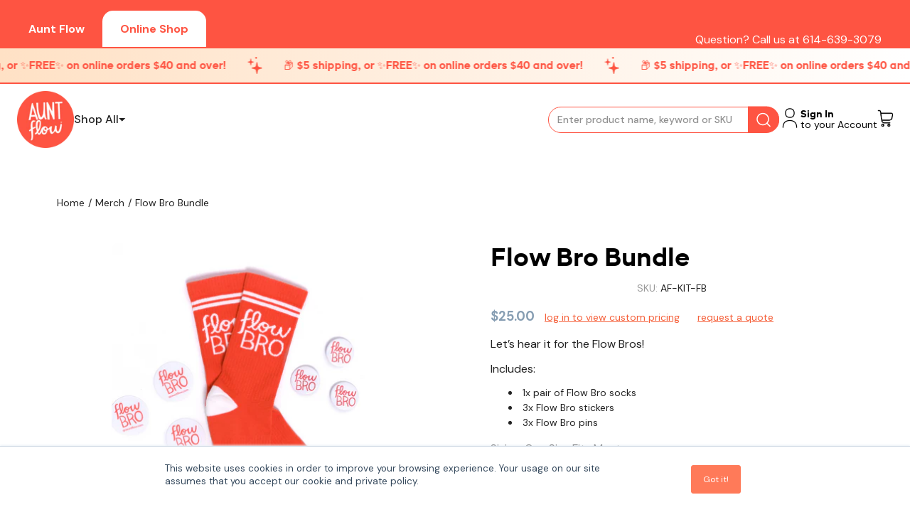

--- FILE ---
content_type: text/html; charset=utf-8
request_url: https://shop.goauntflow.com/collections/swag/products/flow-bro-bundle
body_size: 53008
content:
<!doctype html>
<html class="no-js no-touch" lang="en">
<head>



<script async src="https://www.googletagmanager.com/gtag/js?id=AW-880533668"></script>
<script>
  window.dataLayer = window.dataLayer || [];
  function gtag(){dataLayer.push(arguments);}
  gtag('js', new Date());

  gtag('config', 'AW-880533668', {'allow_enhanced_conversions': true});
</script>
<link rel='preconnect dns-prefetch' href='https://api.config-security.com/' crossorigin />
<link rel='preconnect dns-prefetch' href='https://conf.config-security.com/' crossorigin />
<link rel='preconnect dns-prefetch' href='https://whale.camera/' crossorigin />
<script>
/* >> TriplePixel :: start*/
window.TriplePixelData={TripleName:"auntflow.myshopify.com",ver:"2.12",plat:"SHOPIFY",isHeadless:false},function(W,H,A,L,E,_,B,N){function O(U,T,P,H,R){void 0===R&&(R=!1),H=new XMLHttpRequest,P?(H.open("POST",U,!0),H.setRequestHeader("Content-Type","text/plain")):H.open("GET",U,!0),H.send(JSON.stringify(P||{})),H.onreadystatechange=function(){4===H.readyState&&200===H.status?(R=H.responseText,U.includes(".txt")?eval(R):P||(N[B]=R)):(299<H.status||H.status<200)&&T&&!R&&(R=!0,O(U,T-1,P))}}if(N=window,!N[H+"sn"]){N[H+"sn"]=1,L=function(){return Date.now().toString(36)+"_"+Math.random().toString(36)};try{A.setItem(H,1+(0|A.getItem(H)||0)),(E=JSON.parse(A.getItem(H+"U")||"[]")).push({u:location.href,r:document.referrer,t:Date.now(),id:L()}),A.setItem(H+"U",JSON.stringify(E))}catch(e){}var i,m,p;A.getItem('"!nC`')||(_=A,A=N,A[H]||(E=A[H]=function(t,e,a){return void 0===a&&(a=[]),"State"==t?E.s:(W=L(),(E._q=E._q||[]).push([W,t,e].concat(a)),W)},E.s="Installed",E._q=[],E.ch=W,B="configSecurityConfModel",N[B]=1,O("https://conf.config-security.com/model",5),i=L(),m=A[atob("c2NyZWVu")],_.setItem("di_pmt_wt",i),p={id:i,action:"profile",avatar:_.getItem("auth-security_rand_salt_"),time:m[atob("d2lkdGg=")]+":"+m[atob("aGVpZ2h0")],host:A.TriplePixelData.TripleName,plat:A.TriplePixelData.plat,url:window.location.href,ref:document.referrer,ver:A.TriplePixelData.ver},O("https://api.config-security.com/event",5,p),O("https://whale.camera/live/dot.txt",5)))}}("","TriplePixel",localStorage);
/* << TriplePixel :: end*/
</script>
<link rel='preconnect dns-prefetch' href='https://triplewhale-pixel.web.app/' crossorigin />
<link rel='preconnect dns-prefetch' href='https://triplewhale-pixel.web.app/' crossorigin />
<script>
/* >> TriplePixel :: start*/
window.TriplePixelData={TripleName:"auntflow.myshopify.com",ver:"1.9.0"},function(W,H,A,L,E,_,B,N){function O(U,T,P,H,R){void 0===R&&(R=!1),H=new XMLHttpRequest,P?(H.open("POST",U,!0),H.setRequestHeader("Content-Type","application/json")):H.open("GET",U,!0),H.send(JSON.stringify(P||{})),H.onreadystatechange=function(){4===H.readyState&&200===H.status?(R=H.responseText,U.includes(".txt")?eval(R):P||(N[B]=R)):(299<H.status||H.status<200)&&T&&!R&&(R=!0,O(U,T-1))}}if(N=window,!N[H+"sn"]){N[H+"sn"]=1;try{A.setItem(H,1+(0|A.getItem(H)||0)),(E=JSON.parse(A.getItem(H+"U")||"[]")).push(location.href),A.setItem(H+"U",JSON.stringify(E))}catch(e){}var i,m,p;A.getItem('"!nC`')||(_=A,A=N,A[H]||(L=function(){return Date.now().toString(36)+"_"+Math.random().toString(36)},E=A[H]=function(t,e){return"State"==t?E.s:(W=L(),(E._q=E._q||[]).push([W,t,e]),W)},E.s="Installed",E._q=[],E.ch=W,B="configSecurityConfModel",N[B]=1,O("//conf.config-security.com/model",5),i=L(),m=A[atob("c2NyZWVu")],_.setItem("di_pmt_wt",i),p={id:i,action:"profile",avatar:_.getItem("auth-security_rand_salt_"),time:m[atob("d2lkdGg=")]+":"+m[atob("aGVpZ2h0")],host:A.TriplePixelData.TripleName,url:window.location.href,ref:document.referrer,ver:window.TriplePixelData.ver},O("//api.config-security.com/",5,p),O("//triplewhale-pixel.web.app/dot1.9.txt",5)))}}("","TriplePixel",localStorage);
/* << TriplePixel :: end*/
</script>
    <meta charset="utf-8">
  <meta http-equiv='X-UA-Compatible' content='IE=edge'>
  <meta name="viewport" content="width=device-width, height=device-height, initial-scale=1.0, minimum-scale=1.0">
  <link rel="canonical" href="https://shop.goauntflow.com/products/flow-bro-bundle">

  
    <link rel="preload" as="style" href="//shop.goauntflow.com/cdn/shop/t/137/assets/theme-legacy.css?v=42147136997038935461760529806">
    <link rel="preload" as="script" href="//shop.goauntflow.com/cdn/shop/t/137/assets/lazysizes.min.js?v=111431644619468174291760529806">
    <link rel="preload" as="script" href="//shop.goauntflow.com/cdn/shop/t/137/assets/theme-legacy.js?v=44374204099646598831760529806"><style data-shopify>@font-face {
  font-family: Poppins;
  font-weight: 600;
  font-style: normal;
  font-display: swap;
  src: url("//shop.goauntflow.com/cdn/fonts/poppins/poppins_n6.aa29d4918bc243723d56b59572e18228ed0786f6.woff2") format("woff2"),
       url("//shop.goauntflow.com/cdn/fonts/poppins/poppins_n6.5f815d845fe073750885d5b7e619ee00e8111208.woff") format("woff");
}

@font-face {
  font-family: Rubik;
  font-weight: 400;
  font-style: normal;
  font-display: swap;
  src: url("//shop.goauntflow.com/cdn/fonts/rubik/rubik_n4.c2fb67c90aa34ecf8da34fc1da937ee9c0c27942.woff2") format("woff2"),
       url("//shop.goauntflow.com/cdn/fonts/rubik/rubik_n4.d229bd4a6a25ec476a0829a74bf3657a5fd9aa36.woff") format("woff");
}



  @font-face {
  font-family: Poppins;
  font-weight: 700;
  font-style: normal;
  font-display: swap;
  src: url("//shop.goauntflow.com/cdn/fonts/poppins/poppins_n7.56758dcf284489feb014a026f3727f2f20a54626.woff2") format("woff2"),
       url("//shop.goauntflow.com/cdn/fonts/poppins/poppins_n7.f34f55d9b3d3205d2cd6f64955ff4b36f0cfd8da.woff") format("woff");
}




  @font-face {
  font-family: Rubik;
  font-weight: 500;
  font-style: normal;
  font-display: swap;
  src: url("//shop.goauntflow.com/cdn/fonts/rubik/rubik_n5.46f1bf0063ef6b3840ba0b9b71e86033a15b4466.woff2") format("woff2"),
       url("//shop.goauntflow.com/cdn/fonts/rubik/rubik_n5.c73c6e4dcc7dfb4852265eb6e0e59860278f8b84.woff") format("woff");
}


  @font-face {
  font-family: Rubik;
  font-weight: 400;
  font-style: italic;
  font-display: swap;
  src: url("//shop.goauntflow.com/cdn/fonts/rubik/rubik_i4.528fdfa8adf0c2cb49c0f6d132dcaffa910849d6.woff2") format("woff2"),
       url("//shop.goauntflow.com/cdn/fonts/rubik/rubik_i4.937396c2106c0db7a4072bbcd373d4e3d0ab306b.woff") format("woff");
}




  @font-face {
  font-family: Rubik;
  font-weight: 500;
  font-style: italic;
  font-display: swap;
  src: url("//shop.goauntflow.com/cdn/fonts/rubik/rubik_i5.19a99c8c803a7eb25104a980b664bd43b48a64b8.woff2") format("woff2"),
       url("//shop.goauntflow.com/cdn/fonts/rubik/rubik_i5.db4b713e0bbf7f5de357c310adbf9d63fefcef30.woff") format("woff");
}



:root {
  ---color-background: #ffffff;
  ---color-background-alpha-25: rgba(255, 255, 255, 0.25);
  ---color-background-alpha-35: rgba(255, 255, 255, 0.35);
  ---color-background-alpha-60: rgba(255, 255, 255, 0.6);
  ---color-background-overlay: rgba(255, 255, 255, 0.9);
  ---color-background-table-header: #808080;
  ---color-heading: #2e3234;
  ---color-text: #222222;
  ---color-text-alpha-5: rgba(34, 34, 34, 0.05);
  ---color-text-alpha-8: rgba(34, 34, 34, 0.08);
  ---color-text-alpha-10: rgba(34, 34, 34, 0.1);
  ---color-text-alpha-25: rgba(34, 34, 34, 0.25);
  ---color-text-alpha-30: rgba(34, 34, 34, 0.3);
  ---color-text-alpha-55: rgba(34, 34, 34, 0.55);
  ---color-text-alpha-60: rgba(34, 34, 34, 0.6);
  ---color-label: rgba(34, 34, 34, 0.8);
  ---color-input-placeholder: rgba(34, 34, 34, 0.5);
  ---color-cart-text: rgba(34, 34, 34, 0.6);
  ---color-border: #e4e4e4;
  ---color-border-alpha-8: rgba(228, 228, 228, 0.08);
  ---color-border-dark: #8b8b8b;
  ---color-error-text: #e35252;
  ---color-error-bg: rgba(227, 82, 82, 0.05);
  ---color-error-border: rgba(227, 82, 82, 0.25);
  ---color-badge-text: #fff;
  ---color-badge-bg: #e35252;
  ---color-button-primary-bg: #e91801;
  ---color-button-primary-text: #fff;
  ---color-button-primary-border: #e91801;
  ---color-button-secondary-bg: #e91801;
  ---color-button-secondary-text: #fff;
  ---color-button-secondary-border: #e91801;
  ---color-button-alt-bg: transparent;
  ---color-button-alt-text: #e91801;
  ---color-button-alt-border: #e91801;
  ---color-search-overlay: rgba(51, 51, 51, 0.5);

  ---body-letter-spacing: 0px;
  ---heading-letter-spacing: 0px;

  ---body-font-family: Rubik, sans-serif;
  ---heading-font-family: Poppins, sans-serif;

  ---body-font-weight: 400;
  ---heading-font-weight: 600;

  ---body-font-style: normal;
  ---heading-font-style: normal;

  ---body-font-weight-medium: 400;
  ---body-font-weight-bold: 500;

  ---heading-font-weight-bold: 700;

  ---font-adjust-body: 1.0;
  ---font-adjust-heading: 1.0;--rating-font-size: calc(var(---font-adjust-body) * 1.1);
  --rating-letter-spacing: 0.15;

  ---image-size: cover;
  ---image-aspect-ratio: 1.2;
  ---image-aspect-ratio-padding: 120.0%;

  --icon-loading: url( "//shop.goauntflow.com/cdn/shop/t/137/assets/loading.svg?v=85082114808685134471760529806" );
  --icon-zoom-in: url( "//shop.goauntflow.com/cdn/shop/t/137/assets/icon-zoom-in.svg?v=26942873321877434161760529806" );
  --icon-zoom-out: url( "//shop.goauntflow.com/cdn/shop/t/137/assets/icon-zoom-out.svg?v=45793788901829235801760529806" );

  --header-height: 120px;
  --header-initial-height: 120px;
  --scrollbar-width: 0px;
  --collection-featured-block-height: none;

  
  --color-placeholder-bg: #ABA9A9;
  --color-placeholder-fill: rgba(246, 247, 255, 0.3);

  --swatch-size: 22px;

  
  --overlay-color: #000;
  --overlay-opacity: 0;

  
  --gutter: 10px;
}</style><link href="//shop.goauntflow.com/cdn/shop/t/137/assets/theme-legacy.css?v=42147136997038935461760529806" rel="stylesheet" type="text/css" media="all" />

  
    <link rel="preload" as="style" href="//shop.goauntflow.com/cdn/shop/t/137/assets/theme.css?v=107599040243870047721760529806">
    <link rel="preload" as="script" href="//shop.goauntflow.com/cdn/shop/t/137/assets/theme.js?v=95366276829992570981760529806">

    <link href="//shop.goauntflow.com/cdn/shop/t/137/assets/theme.css?v=107599040243870047721760529806" as="style" rel="preload">

    <link href="//shop.goauntflow.com/cdn/shop/t/137/assets/vendor.js?v=159932271905268433441760529806" as="script" rel="preload">
    <link href="//shop.goauntflow.com/cdn/shop/t/137/assets/theme.js?v=95366276829992570981760529806" as="script" rel="preload"><style data-shopify>@font-face {
  font-family: Poppins;
  font-weight: 600;
  font-style: normal;
  font-display: swap;
  src: url("//shop.goauntflow.com/cdn/fonts/poppins/poppins_n6.aa29d4918bc243723d56b59572e18228ed0786f6.woff2") format("woff2"),
       url("//shop.goauntflow.com/cdn/fonts/poppins/poppins_n6.5f815d845fe073750885d5b7e619ee00e8111208.woff") format("woff");
}

@font-face {
  font-family: Rubik;
  font-weight: 400;
  font-style: normal;
  font-display: swap;
  src: url("//shop.goauntflow.com/cdn/fonts/rubik/rubik_n4.c2fb67c90aa34ecf8da34fc1da937ee9c0c27942.woff2") format("woff2"),
       url("//shop.goauntflow.com/cdn/fonts/rubik/rubik_n4.d229bd4a6a25ec476a0829a74bf3657a5fd9aa36.woff") format("woff");
}

@font-face {
  font-family: Poppins;
  font-weight: 400;
  font-style: normal;
  font-display: swap;
  src: url("//shop.goauntflow.com/cdn/fonts/poppins/poppins_n4.0ba78fa5af9b0e1a374041b3ceaadf0a43b41362.woff2") format("woff2"),
       url("//shop.goauntflow.com/cdn/fonts/poppins/poppins_n4.214741a72ff2596839fc9760ee7a770386cf16ca.woff") format("woff");
}



  @font-face {
  font-family: Poppins;
  font-weight: 700;
  font-style: normal;
  font-display: swap;
  src: url("//shop.goauntflow.com/cdn/fonts/poppins/poppins_n7.56758dcf284489feb014a026f3727f2f20a54626.woff2") format("woff2"),
       url("//shop.goauntflow.com/cdn/fonts/poppins/poppins_n7.f34f55d9b3d3205d2cd6f64955ff4b36f0cfd8da.woff") format("woff");
}




  @font-face {
  font-family: Rubik;
  font-weight: 500;
  font-style: normal;
  font-display: swap;
  src: url("//shop.goauntflow.com/cdn/fonts/rubik/rubik_n5.46f1bf0063ef6b3840ba0b9b71e86033a15b4466.woff2") format("woff2"),
       url("//shop.goauntflow.com/cdn/fonts/rubik/rubik_n5.c73c6e4dcc7dfb4852265eb6e0e59860278f8b84.woff") format("woff");
}


  @font-face {
  font-family: Rubik;
  font-weight: 400;
  font-style: italic;
  font-display: swap;
  src: url("//shop.goauntflow.com/cdn/fonts/rubik/rubik_i4.528fdfa8adf0c2cb49c0f6d132dcaffa910849d6.woff2") format("woff2"),
       url("//shop.goauntflow.com/cdn/fonts/rubik/rubik_i4.937396c2106c0db7a4072bbcd373d4e3d0ab306b.woff") format("woff");
}




  @font-face {
  font-family: Rubik;
  font-weight: 500;
  font-style: italic;
  font-display: swap;
  src: url("//shop.goauntflow.com/cdn/fonts/rubik/rubik_i5.19a99c8c803a7eb25104a980b664bd43b48a64b8.woff2") format("woff2"),
       url("//shop.goauntflow.com/cdn/fonts/rubik/rubik_i5.db4b713e0bbf7f5de357c310adbf9d63fefcef30.woff") format("woff");
}



:root {
  --COLOR-BACKGROUND: #ffffff;
  --COLOR-BACKGROUND-ACCENT: #f2f2f2;
  --COLOR-BACKGROUND-ALPHA-25: rgba(255, 255, 255, 0.25);
  --COLOR-BACKGROUND-ALPHA-35: rgba(255, 255, 255, 0.35);
  --COLOR-BACKGROUND-ALPHA-60: rgba(255, 255, 255, 0.6);
  --COLOR-BACKGROUND-OVERLAY: rgba(255, 255, 255, 0.9);
  --COLOR-BACKGROUND-TABLE-HEADER: #808080;
  --COLOR-HEADING: #2e3234;
  --COLOR-TEXT: #222222;
  --COLOR-TEXT-DARK: #000000;
  --COLOR-TEXT-LIGHT: #646464;
  --COLOR-TEXT-ALPHA-5: rgba(34, 34, 34, 0.05);
  --COLOR-TEXT-ALPHA-8: rgba(34, 34, 34, 0.08);
  --COLOR-TEXT-ALPHA-10: rgba(34, 34, 34, 0.1);
  --COLOR-TEXT-ALPHA-25: rgba(34, 34, 34, 0.25);
  --COLOR-TEXT-ALPHA-30: rgba(34, 34, 34, 0.3);
  --COLOR-TEXT-ALPHA-55: rgba(34, 34, 34, 0.55);
  --COLOR-TEXT-ALPHA-60: rgba(34, 34, 34, 0.6);
  --COLOR-LABEL: rgba(34, 34, 34, 0.8);
  --COLOR-INPUT-PLACEHOLDER: rgba(34, 34, 34, 0.5);
  --COLOR-CART-TEXT: rgba(34, 34, 34, 0.6);
  --COLOR-BORDER: #e4e4e4;
  --COLOR-BORDER-ALPHA-8: rgba(228, 228, 228, 0.08);
  --COLOR-BORDER-DARK: #8b8b8b;
  --COLOR-ERROR-TEXT: #e35252;
  --COLOR-ERROR-BG: rgba(227, 82, 82, 0.05);
  --COLOR-ERROR-BORDER: rgba(227, 82, 82, 0.25);
  --COLOR-BADGE-TEXT: #fff;
  --COLOR-BADGE-BG: #e35252;
  --COLOR-SEARCH-OVERLAY: rgba(51, 51, 51, 0.5);

  --RADIUS: 0px;
  
    --RADIUS: 300px;
  

  /* === Button General ===*/
  --BTN-FONT-STACK: Poppins, sans-serif;
  --BTN-FONT-WEIGHT: 400;
  --BTN-FONT-STYLE: normal;
  --BTN-FONT-SIZE: 16px;

  --BTN-LETTER-SPACING: 0.025em;
  --BTN-UPPERCASE: none;

  /* === Button Primary ===*/
  --BTN-PRIMARY-BORDER-COLOR: #000;
  --BTN-PRIMARY-BG-COLOR: #e91801;
  --BTN-PRIMARY-TEXT-COLOR: #fff;

  
  
    --BTN-PRIMARY-BG-COLOR-BRIGHTER: #b61301;
  

  /* === Button Secondary ===*/
  --BTN-SECONDARY-BORDER-COLOR: #e91801;
  --BTN-SECONDARY-BG-COLOR: #e91801;
  --BTN-SECONDARY-TEXT-COLOR: #ffffff;

  
  
    --BTN-SECONDARY-BG-COLOR-BRIGHTER: #b61301;
  

  /* === Button White ===*/
  --TEXT-BTN-BORDER-WHITE: #fff;
  --TEXT-BTN-BG-WHITE: #fff;
  --TEXT-BTN-WHITE: #000;
  --TEXT-BTN-BG-WHITE-BRIGHTER: #e6e6e6;

  /* === Button Black ===*/
  --TEXT-BTN-BG-BLACK: #000;
  --TEXT-BTN-BORDER-BLACK: #000;
  --TEXT-BTN-BLACK: #fff;
  --TEXT-BTN-BG-BLACK-BRIGHTER: #333333;

  --COLOR-TAG-SAVING: #28be13;

  --COLOR-WHITE: #fff;
  --COLOR-BLACK: #000;

  --BODY-LETTER-SPACING: 0px;
  --HEADING-LETTER-SPACING: 0px;
  --NAV-LETTER-SPACING: 0px;

  --BODY-FONT-FAMILY: Rubik, sans-serif;
  --HEADING-FONT-FAMILY: Poppins, sans-serif;
  --NAV-FONT-FAMILY: Rubik, sans-serif;

  --BODY-FONT-WEIGHT: 400;
  --HEADING-FONT-WEIGHT: 600;
  --NAV-FONT-WEIGHT: 400;

  --BODY-FONT-STYLE: normal;
  --HEADING-FONT-STYLE: normal;
  --NAV-FONT-STYLE: normal;

  --BODY-FONT-WEIGHT-MEDIUM: 400;
  --BODY-FONT-WEIGHT-BOLD: 500;
  --NAV-FONT-WEIGHT-MEDIUM: 400;
  --NAV-FONT-WEIGHT-BOLD: 500;

  --HEADING-FONT-WEIGHT-BOLD: 700;

  --FONT-ADJUST-BODY: 1.0;
  --FONT-ADJUST-HEADING: 1.0;
  --FONT-ADJUST-NAV: 1.0;

  --IMAGE-SIZE: cover;
  --IMAGE-ASPECT-RATIO: 1.2;
  --IMAGE-ASPECT-RATIO-PADDING: 120.0%;

  --PRODUCT-COLUMNS: 3;--COLUMNS: 2;
  --COLUMNS-MEDIUM: 2;
  --COLUMNS-SMALL: 1;
  --COLUMNS-MOBILE: 1;

  --icon-loading: url( "//shop.goauntflow.com/cdn/shop/t/137/assets/loading.svg?v=85082114808685134471760529806" );
  --icon-zoom-in: url( "//shop.goauntflow.com/cdn/shop/t/137/assets/icon-zoom-in.svg?v=26942873321877434161760529806" );
  --icon-zoom-out: url( "//shop.goauntflow.com/cdn/shop/t/137/assets/icon-zoom-out.svg?v=45793788901829235801760529806" );

  --header-height: 120px;
  --header-initial-height: 120px;
  --scrollbar-width: 0px;
  --collection-featured-block-height: none;

  /* font size x line height + top/bottom paddings */
  --announcement-height-default: calc(0.8rem * var(--FONT-ADJUST-BODY) * 1.5 + 14px);
  --announcement-height-desktop: 0px;
  --announcement-height-mobile: 0px;

  
  --color-placeholder-bg: #ABA9A9;
  --color-placeholder-fill: rgba(246, 247, 255, 0.3);

  --swatch-size: 22px;

  
  --overlay-color: #000;
  --overlay-opacity: 0;

  
  --gutter: 10px;
  --gap: 10px;
  --outer: 10px;
  --outer-offset: calc(var(--outer) * -1);

  
  --move-offset: 20px;

  
  --PARALLAX-STRENGTH-MIN: 120.0%;
  --PARALLAX-STRENGTH-MAX: 130.0%;

  
  --PI: 3.14159265358979
}</style><link href="//shop.goauntflow.com/cdn/shop/t/137/assets/theme.css?v=107599040243870047721760529806" rel="stylesheet" type="text/css" media="all" />

  <link rel="preload" as="image" href="//shop.goauntflow.com/cdn/shop/t/137/assets/loading.svg?v=85082114808685134471760529806">

  <link rel="preconnect" href="https://cdn.shopify.com" crossorigin>
  <link rel="preconnect" href="https://fonts.shopify.com" crossorigin>
  <link rel="preconnect" href="https://monorail-edge.shopifysvc.com" crossorigin>

  <!-- GOOGLE FONTS -->
  <link rel="preconnect" href="https://fonts.googleapis.com">
  <link rel="preconnect" href="https://fonts.gstatic.com" crossorigin>
  <link rel="preconnect" href="https://fonts.googleapis.com">
  <link rel="preconnect" href="https://fonts.gstatic.com" crossorigin>
  <link href="https://fonts.googleapis.com/css2?family=DM+Sans:ital,wght@0,400;0,500;0,700;1,400;1,500;1,700&display=swap" rel="stylesheet">

  <title>Flow Bro Bundle &ndash; Aunt Flow</title>

  <!-- dont delete me! -->
  <link rel="shortcut icon" href="//shop.goauntflow.com/cdn/shop/files/Aunt_Flow_Official_Logo_1_32x32.png?v=1644420056" type="image/png"><meta name="description" content="Let’s hear it for the Flow Bros! This bundle includes 1 pair of Flow Bro socks, 3 Flow Bro stickers and 3 Flow Bro pins."><link rel="preload" as="font" href="//shop.goauntflow.com/cdn/fonts/rubik/rubik_n4.c2fb67c90aa34ecf8da34fc1da937ee9c0c27942.woff2" type="font/woff2" crossorigin><link rel="preload" as="font" href="//shop.goauntflow.com/cdn/fonts/poppins/poppins_n6.aa29d4918bc243723d56b59572e18228ed0786f6.woff2" type="font/woff2" crossorigin><!-- /snippets/social-meta-tags.liquid -->

<meta property="og:site_name" content="Aunt Flow">
<meta property="og:url" content="https://shop.goauntflow.com/products/flow-bro-bundle">
<meta property="og:title" content="Flow Bro Bundle">
<meta property="og:type" content="product">
<meta property="og:description" content="Let’s hear it for the Flow Bros! This bundle includes 1 pair of Flow Bro socks, 3 Flow Bro stickers and 3 Flow Bro pins."><meta property="og:image" content="http://shop.goauntflow.com/cdn/shop/products/Rectangle1_4.png?v=1666970616">
  <meta property="og:image:secure_url" content="https://shop.goauntflow.com/cdn/shop/products/Rectangle1_4.png?v=1666970616">
  <meta property="og:image:width" content="1234">
  <meta property="og:image:height" content="1463"><meta property="og:price:amount" content="25.00">
  <meta property="og:price:currency" content="USD"><meta name="twitter:card" content="summary_large_image">
<meta name="twitter:title" content="Flow Bro Bundle">
<meta name="twitter:description" content="Let’s hear it for the Flow Bros! This bundle includes 1 pair of Flow Bro socks, 3 Flow Bro stickers and 3 Flow Bro pins."><!-- BASIS CSS --><link href="//shop.goauntflow.com/cdn/shop/t/137/assets/basis.css?v=153177605323243087851760529806" rel="stylesheet" type="text/css" media="all" /><style>
    @font-face {
      font-family: 'Gascogne';
      font-style: normal;
      font-weight: 400;
      src: url(//shop.goauntflow.com/cdn/shop/t/137/assets/gascogne.woff2?29059) format('woff2'), url(//shop.goauntflow.com/cdn/shop/t/137/assets/gascogne.woff?29059) format('woff');
    }
  </style><link href="//shop.goauntflow.com/cdn/shop/t/137/assets/malik.css?v=20674318642449540051762745828" as="style" rel="preload"><link href="//shop.goauntflow.com/cdn/shop/t/137/assets/malik.css?v=20674318642449540051762745828" rel="stylesheet" type="text/css" media="all" /><link href="//shop.goauntflow.com/cdn/shop/t/137/assets/custom.css?v=129261931775224867701760529806" as="style" rel="preload"><link href="//shop.goauntflow.com/cdn/shop/t/137/assets/custom.css?v=129261931775224867701760529806" rel="stylesheet" type="text/css" media="all" /><!-- ReCharge code starts-->
   <script>
     (function() {
        function asyncLoad() {
          var urls = ["https:\/\/static.rechargecdn.com\/static\/js\/recharge.js?shop=auntflow.myshopify.com","https:\/\/static.rechargecdn.com\/static\/js\/recharge.js?shop=auntflow.myshopify.com"];
          for (var i = 0; i < urls.length; i++) {
            var s = document.createElement('script');
            s.type = 'text/javascript';
            s.async = true;
            s.src = urls[i];
            var x = document.getElementsByTagName('script')[0];
            x.parentNode.insertBefore(s, x);
          }
        };
        if(window.attachEvent) {
          window.attachEvent('onload', asyncLoad);
        } else {
          window.addEventListener('load', asyncLoad, false);
        }
     })();
  </script>
  <!-- ReCharge code ends-->

  <script type="text/javascript">
    if (window.MSInputMethodContext && document.documentMode) {
      var scripts = document.getElementsByTagName('script')[0];
      var polyfill = document.createElement("script");
      polyfill.defer = true;
      polyfill.src = "//shop.goauntflow.com/cdn/shop/t/137/assets/ie11.js?v=4884384855539039031760529806";

      scripts.parentNode.insertBefore(polyfill, scripts);
    } else {
      document.documentElement.className = document.documentElement.className.replace('no-js', 'js');
    }

    
    

    let root = '/';
    if (root[root.length - 1] !== '/') {
      root = `${root}/`;
    }

    window.theme = {
      info: {
        name: 'Modular'
      },
      version: '4.1.1',
      routes: {
        root: root,
        root_url: root,
        search_url: "\/search",
        cart_url: "\/cart",
        product_recommendations_url: "\/recommendations\/products",
        predictive_search_url: '/search/suggest',
      },
      assets: {
        photoswipe: '//shop.goauntflow.com/cdn/shop/t/137/assets/photoswipe.js?v=72458771125738104521760529806',
        smoothscroll: '//shop.goauntflow.com/cdn/shop/t/137/assets/smoothscroll.js?v=97778589998341543041760529806',
        no_image: "//shop.goauntflow.com/cdn/shopifycloud/storefront/assets/no-image-2048-a2addb12_1024x.gif",
        blank: "\/\/shop.goauntflow.com\/cdn\/shop\/t\/137\/assets\/blank_1x1.gif?v=155261561953800247791760529806",
        swatches: '//shop.goauntflow.com/cdn/shop/t/137/assets/swatches.json?v=85714343928121521791760529806',
        base: "//shop.goauntflow.com/cdn/shop/t/137/assets/",
        image: '//shop.goauntflow.com/cdn/shop/t/137/assets/image.png?29059',
      },
      translations: {
        add_to_cart: "Add to Cart",
        form_submit: "Add to Cart",
        form_submit_error: "Woops!",
        on_sale: "Sale",
        pre_order: "Pre-order",
        sold_out: "Sold out",
        unavailable: "Unavailable",
        from: "From",
        no_results: "No results found",
        free: "Free",
        color: ["Color"," Colour"],
        delete_confirm: "Are you sure you wish to delete this address?",
      },
      icons: {
        arrow: '<svg aria-hidden="true" focusable="false" role="presentation" class="icon icon-arrow" viewBox="0 0 1024 1024"><path d="M926.553 256.428c25.96-23.409 62.316-19.611 83.605 7.033 20.439 25.582 18.251 61.132-6.623 83.562l-467.01 421.128c-22.547 20.331-56.39 19.789-78.311-1.237L19.143 345.786c-24.181-23.193-25.331-58.79-4.144-83.721 22.077-25.978 58.543-28.612 83.785-4.402l400.458 384.094 427.311-385.33z"/></svg>',
        arrowSlider: '<svg aria-hidden="true" focusable="false" role="presentation" class="icon icon-submit" viewBox="0 0 1024 1024"><path d="M1023.998 511.724v-6.44a4.818 4.818 0 00-1.605-3.215l-.005-.005c0-1.61-1.61-1.61-1.61-3.22s-1.61-1.61-1.61-3.22c-.89 0-1.61-.72-1.61-1.61L652.074 115.649c-6.058-5.789-14.286-9.354-23.346-9.354s-17.288 3.564-23.358 9.366l.013-.013c-6.101 5.61-9.909 13.631-9.909 22.541s3.81 16.931 9.888 22.52l.022.02 307.522 318.793H32.201C14.416 479.522 0 493.939 0 511.723s14.417 32.201 32.201 32.201h887.145L605.384 862.717a32.062 32.062 0 00-8.429 21.72c0 9.19 3.851 17.481 10.025 23.347l.014.013c5.61 6.101 13.631 9.909 22.541 9.909s16.931-3.81 22.52-9.888l.02-.022 363.874-370.315c0-1.61 0-1.61 1.61-3.22.89 0 1.61-.72 1.61-1.61 0-1.61 1.61-1.61 1.61-3.22h1.61v-3.22a4.81 4.81 0 001.608-3.203l.002-.017v-11.27z"/></svg>',
        arrowNavSlider: 'M0.0776563715,49.6974826 L0.0776563715,50.3266624 C0.0882978908,50.4524827 0.146435015,50.5626537 0.234305795,50.6407437 C0.234697028,50.7982538 0.39181593,50.7982538 0.39181593,50.9556075 C0.39181593,51.1129611 0.548934833,51.1127264 0.548934833,51.27008 C0.636101395,51.27008 0.706053735,51.3405018 0.706053735,51.4271989 L36.3981789,88.377449 C36.9898787,88.9427015 37.7935482,89.2908983 38.6778897,89.2908983 C39.5622313,89.2908983 40.3661354,88.9429363 40.9590089,88.3761189 C41.5534473,87.8297238 41.9253528,87.0464767 41.9253528,86.1759065 C41.9253528,85.3053363 41.5534473,84.5227934 40.9597131,83.9766331 L10.297036,52.0652206 L96.9330092,52.8421298 C98.6696895,52.8421298 100.077578,51.4342411 100.077578,49.6975608 C100.077578,47.9608805 98.6696895,46.5529919 96.9330092,46.5529919 L10.297036,46.5529919 L40.9578352,15.4206794 C41.4680804,14.8636428 41.7811445,14.1180323 41.7811445,13.299496 C41.7811445,12.4018526 41.4053267,11.5926276 40.8022812,11.0197852 C40.2533823,10.422843 39.4701352,10.0509375 38.599565,10.0509375 C37.7289948,10.0509375 36.9464519,10.422843 36.4002916,11.0165771 L36.3981007,11.018768 L0.863172638,47.1829542 C0.863172638,47.3400731 0.863172638,47.3400731 0.706053735,47.4974267 C0.618887173,47.4974267 0.548934833,47.5678485 0.548934833,47.6545456 C0.548934833,47.8116645 0.39181593,47.8116645 0.39181593,47.9690181 L0.234697028,47.9690181 L0.234697028,48.2834907 C0.146356768,48.3619719 0.0882196443,48.4723777 0.077578125,48.5964766 L0.077578125,49.6984215 L0.0776563715,49.6974826 Z',
        arrowLong: '<svg aria-hidden="true" focusable="false" role="presentation" class="icon icon-arrow-long" viewBox="0 0 1024 1024"><path d="M525.379 1020.065l114.69-110.279c7.645-7.353 7.645-18.379 0-25.732s-19.113-7.353-26.762 0l-82.194 77.195V18.379C531.113 7.35 523.468 0 512 0s-19.113 7.353-19.113 18.379v942.87l-82.194-79.033c-7.645-7.353-19.113-7.353-26.762 0-3.823 3.676-5.734 9.191-5.734 12.868s1.911 9.191 5.734 12.868l114.69 110.279c7.645 7.353 19.113 7.353 26.762 1.838z"/></svg>',
        check: '<svg aria-hidden="true" focusable="false" role="presentation" class="icon icon-check" viewBox="0 0 1317 1024"><path d="M1277.067 47.359c-42.785-42.731-112.096-42.731-154.88 0L424.495 745.781l-232.32-233.782c-43.178-40.234-110.463-39.047-152.195 2.685s-42.919 109.017-2.685 152.195L347.056 976.64c42.785 42.731 112.096 42.731 154.88 0l775.132-774.401c42.731-42.785 42.731-112.096 0-154.88z"/></svg>',
        close: '<svg aria-hidden="true" focusable="false" role="presentation" class="icon icon-close" viewBox="0 0 1024 1024"><path d="M446.174 512L13.632 79.458c-18.177-18.177-18.177-47.649 0-65.826s47.649-18.177 65.826 0L512 446.174 944.542 13.632c18.177-18.177 47.649-18.177 65.826 0s18.177 47.649 0 65.826L577.826 512l432.542 432.542c18.177 18.177 18.177 47.649 0 65.826s-47.649 18.177-65.826 0L512 577.826 79.458 1010.368c-18.177 18.177-47.649 18.177-65.826 0s-18.177-47.649 0-65.826L446.174 512z"/></svg>',
        plus: '<svg aria-hidden="true" focusable="false" role="presentation" class="icon icon-plus" viewBox="0 0 1024 1024"><path d="M465.066 465.067l.001-411.166c-.005-.407-.005-.407-.006-.805 0-29.324 23.796-53.095 53.149-53.095s53.149 23.771 53.149 53.095c-.001.365-.001.365-.004.524l-.009 411.446 398.754.001c.407-.005.407-.005.805-.006 29.324 0 53.095 23.796 53.095 53.149s-23.771 53.149-53.095 53.149c-.365-.001-.365-.001-.524-.004l-399.037-.009-.009 396.75a53.99 53.99 0 01.071 2.762c0 29.35-23.817 53.142-53.197 53.142-28.299 0-51.612-22.132-53.124-50.361l-.044-.832.583-.382-.586.017c-.02-.795-.02-.795-.024-1.59.011-1.42.011-1.42.05-1.933l.001-397.576-409.162-.009c-1.378.059-1.378.059-2.762.071-29.35 0-53.142-23.817-53.142-53.197 0-28.299 22.132-51.612 50.361-53.124l.832-.044.382.583-.017-.586c.795-.02.795-.02 1.59-.024 1.42.011 1.42.011 1.933.05l409.986.001z"/></svg>',
        minus: '<svg aria-hidden="true" focusable="false" role="presentation" class="icon icon-minus" viewBox="0 0 1024 1024"><path d="M51.573 459.468l-.017-.585c.795-.02.795-.02 1.59-.024 1.42.011 1.42.011 1.933.05l915.021.002c.407-.005.407-.005.805-.006 29.324 0 53.095 23.771 53.095 53.095s-23.771 53.095-53.095 53.095c-.365-.001-.365-.001-.524-.004l-914.477-.021c-1.378.059-1.378.059-2.762.071C23.792 565.141 0 541.348 0 511.999c0-28.271 22.132-51.558 50.361-53.069l.832-.044.382.582z"/></svg>',
      },
      settings: {
        enableAcceptTerms: false,
        enableAjaxCart: true,
        enablePaymentButton: false,
        enableVideoLooping: false,
        showQuickView: false,
        showQuantity: true,
        imageBackgroundSize: "cover",
        productBadgeStyle: "circle",
        searchType: "product",
        hoverImage: true,
        savingBadgeType: "percentage",
        showBadge: true,
        showSoldBadge: true,
        showSavingBadge: true,
        quickButton: null,
        currencyCodeEnable: false,
        moneyFormat: false ? "${{amount}} USD" : "${{amount}}",
      },
      moneyWithoutCurrencyFormat: "${{amount}}",
      moneyWithCurrencyFormat: "${{amount}} USD",
      strings: {
        saving_badge: "Save {{ discount }}",
        saving_up_to_badge: "Save up to {{ discount }}",
      }
    };
    window.moneyFormat = "${{amount}}";
    window.slate = window.slate || {};
    window.lazySizesConfig = window.lazySizesConfig || {};
    window.lazySizesConfig.preloadAfterLoad = true;

    if (window.performance) {
      window.performance.mark('init');
    } else {
      window.fastNetworkAndCPU = false;
    }
  </script>

  <!-- Facebook Pixel Code -->
  <script>
      !function (f, b, e, v, n, t, s) {
        if (f.fbq) return;
        n = f.fbq = function () {
          n.callMethod ?
    n.callMethod.apply(n,arguments):n.queue.push(arguments)};
    if(!f._fbq)f._fbq=n;n.push=n;n.loaded=!0;n.version='2.0';
    n.queue=[];t=b.createElement(e);t.async=!0;
    t.src=v;s=b.getElementsByTagName(e)[0];
    s.parentNode.insertBefore(t,s)}(window, document,'script',
    'https://connect.facebook.net/en_US/fbevents.js');
    fbq('init', '2427770254213213');
    fbq('track', 'PageView');
  </script>
  <noscript><img height="1" width="1" style="display:none"
    src="https://www.facebook.com/tr?id=2427770254213213&ev=PageView&noscript=1"
  /></noscript>
  <!-- End Facebook Pixel Code -->

  
    <script src="//shop.goauntflow.com/cdn/shop/t/137/assets/vendor.js?v=159932271905268433441760529806" defer></script>
    <script src="//shop.goauntflow.com/cdn/shop/t/137/assets/theme.js?v=95366276829992570981760529806" defer></script>
  

  
    <!-- Theme Javascript ============================================================== -->
    <script src="//shop.goauntflow.com/cdn/shop/t/137/assets/lazysizes.min.js?v=111431644619468174291760529806" async></script>
    <script src="//shop.goauntflow.com/cdn/shop/t/137/assets/vendor-legacy.js?v=32959259557354950021760529806" defer></script>
    <script src="//shop.goauntflow.com/cdn/shop/t/137/assets/theme-legacy.js?v=44374204099646598831760529806" defer></script>
  

  <script src="https://cdnjs.cloudflare.com/ajax/libs/jquery/3.6.0/jquery.min.js"></script>

  <script src="https://unpkg.com/@popperjs/core@2" defer></script>
  <script src="https://unpkg.com/tippy.js@6" defer></script>

  <script src="//shop.goauntflow.com/cdn/shop/t/137/assets/basis.js?v=55401729176429456271760529806"></script>
  <script src="//shop.goauntflow.com/cdn/shop/t/137/assets/malik.js?v=138606172309158413851760529806"></script>
  <script src="//shop.goauntflow.com/cdn/shop/t/137/assets/tariff-surcharge.js?v=54102743192137982781760529806"></script>
  <script src="//shop.goauntflow.com/cdn/shop/t/137/assets/swiper-bundle.min.js?v=70167364881263108501760529806"></script>
  <link href="//shop.goauntflow.com/cdn/shop/t/137/assets/swiper-bundle.min.css?v=30109422905122416671760529806" rel="stylesheet" type="text/css" media="all" /><!-- Shopify app scripts =========================================================== -->
  <script>window.performance && window.performance.mark && window.performance.mark('shopify.content_for_header.start');</script><meta name="google-site-verification" content="uEocxgoOI7cQci2VhakXlMRoMjy0SPSzyOPcUfVt-eY">
<meta name="google-site-verification" content="l4N7hov6X3XD9rtcot2mMmG6939JOtTFKNAG3BsIeXw">
<meta name="facebook-domain-verification" content="wgvl0yzb8948t86vcfoj02m1d2ksl1">
<meta name="facebook-domain-verification" content="569aeaurh2p9wzjhk23qcsf3yu4tf3">
<meta id="shopify-digital-wallet" name="shopify-digital-wallet" content="/15962925/digital_wallets/dialog">
<meta name="shopify-checkout-api-token" content="7d6b33b385503a27e3af1dcfff4b0303">
<meta id="in-context-paypal-metadata" data-shop-id="15962925" data-venmo-supported="false" data-environment="production" data-locale="en_US" data-paypal-v4="true" data-currency="USD">
<link rel="alternate" type="application/json+oembed" href="https://shop.goauntflow.com/products/flow-bro-bundle.oembed">
<script async="async" src="/checkouts/internal/preloads.js?locale=en-US"></script>
<link rel="preconnect" href="https://shop.app" crossorigin="anonymous">
<script async="async" src="https://shop.app/checkouts/internal/preloads.js?locale=en-US&shop_id=15962925" crossorigin="anonymous"></script>
<script id="apple-pay-shop-capabilities" type="application/json">{"shopId":15962925,"countryCode":"US","currencyCode":"USD","merchantCapabilities":["supports3DS"],"merchantId":"gid:\/\/shopify\/Shop\/15962925","merchantName":"Aunt Flow","requiredBillingContactFields":["postalAddress","email","phone"],"requiredShippingContactFields":["postalAddress","email","phone"],"shippingType":"shipping","supportedNetworks":["visa","masterCard","amex","discover","elo","jcb"],"total":{"type":"pending","label":"Aunt Flow","amount":"1.00"},"shopifyPaymentsEnabled":true,"supportsSubscriptions":true}</script>
<script id="shopify-features" type="application/json">{"accessToken":"7d6b33b385503a27e3af1dcfff4b0303","betas":["rich-media-storefront-analytics"],"domain":"shop.goauntflow.com","predictiveSearch":true,"shopId":15962925,"locale":"en"}</script>
<script>var Shopify = Shopify || {};
Shopify.shop = "auntflow.myshopify.com";
Shopify.locale = "en";
Shopify.currency = {"active":"USD","rate":"1.0"};
Shopify.country = "US";
Shopify.theme = {"name":"[JAM-6] Price Calculator Feedback","id":144141549744,"schema_name":"Modular","schema_version":"4.1.1","theme_store_id":null,"role":"main"};
Shopify.theme.handle = "null";
Shopify.theme.style = {"id":null,"handle":null};
Shopify.cdnHost = "shop.goauntflow.com/cdn";
Shopify.routes = Shopify.routes || {};
Shopify.routes.root = "/";</script>
<script type="module">!function(o){(o.Shopify=o.Shopify||{}).modules=!0}(window);</script>
<script>!function(o){function n(){var o=[];function n(){o.push(Array.prototype.slice.apply(arguments))}return n.q=o,n}var t=o.Shopify=o.Shopify||{};t.loadFeatures=n(),t.autoloadFeatures=n()}(window);</script>
<script>
  window.ShopifyPay = window.ShopifyPay || {};
  window.ShopifyPay.apiHost = "shop.app\/pay";
  window.ShopifyPay.redirectState = null;
</script>
<script id="shop-js-analytics" type="application/json">{"pageType":"product"}</script>
<script defer="defer" async type="module" src="//shop.goauntflow.com/cdn/shopifycloud/shop-js/modules/v2/client.init-shop-cart-sync_IZsNAliE.en.esm.js"></script>
<script defer="defer" async type="module" src="//shop.goauntflow.com/cdn/shopifycloud/shop-js/modules/v2/chunk.common_0OUaOowp.esm.js"></script>
<script type="module">
  await import("//shop.goauntflow.com/cdn/shopifycloud/shop-js/modules/v2/client.init-shop-cart-sync_IZsNAliE.en.esm.js");
await import("//shop.goauntflow.com/cdn/shopifycloud/shop-js/modules/v2/chunk.common_0OUaOowp.esm.js");

  window.Shopify.SignInWithShop?.initShopCartSync?.({"fedCMEnabled":true,"windoidEnabled":true});

</script>
<script>
  window.Shopify = window.Shopify || {};
  if (!window.Shopify.featureAssets) window.Shopify.featureAssets = {};
  window.Shopify.featureAssets['shop-js'] = {"shop-cart-sync":["modules/v2/client.shop-cart-sync_DLOhI_0X.en.esm.js","modules/v2/chunk.common_0OUaOowp.esm.js"],"init-fed-cm":["modules/v2/client.init-fed-cm_C6YtU0w6.en.esm.js","modules/v2/chunk.common_0OUaOowp.esm.js"],"shop-button":["modules/v2/client.shop-button_BCMx7GTG.en.esm.js","modules/v2/chunk.common_0OUaOowp.esm.js"],"shop-cash-offers":["modules/v2/client.shop-cash-offers_BT26qb5j.en.esm.js","modules/v2/chunk.common_0OUaOowp.esm.js","modules/v2/chunk.modal_CGo_dVj3.esm.js"],"init-windoid":["modules/v2/client.init-windoid_B9PkRMql.en.esm.js","modules/v2/chunk.common_0OUaOowp.esm.js"],"init-shop-email-lookup-coordinator":["modules/v2/client.init-shop-email-lookup-coordinator_DZkqjsbU.en.esm.js","modules/v2/chunk.common_0OUaOowp.esm.js"],"shop-toast-manager":["modules/v2/client.shop-toast-manager_Di2EnuM7.en.esm.js","modules/v2/chunk.common_0OUaOowp.esm.js"],"shop-login-button":["modules/v2/client.shop-login-button_BtqW_SIO.en.esm.js","modules/v2/chunk.common_0OUaOowp.esm.js","modules/v2/chunk.modal_CGo_dVj3.esm.js"],"avatar":["modules/v2/client.avatar_BTnouDA3.en.esm.js"],"pay-button":["modules/v2/client.pay-button_CWa-C9R1.en.esm.js","modules/v2/chunk.common_0OUaOowp.esm.js"],"init-shop-cart-sync":["modules/v2/client.init-shop-cart-sync_IZsNAliE.en.esm.js","modules/v2/chunk.common_0OUaOowp.esm.js"],"init-customer-accounts":["modules/v2/client.init-customer-accounts_DenGwJTU.en.esm.js","modules/v2/client.shop-login-button_BtqW_SIO.en.esm.js","modules/v2/chunk.common_0OUaOowp.esm.js","modules/v2/chunk.modal_CGo_dVj3.esm.js"],"init-shop-for-new-customer-accounts":["modules/v2/client.init-shop-for-new-customer-accounts_JdHXxpS9.en.esm.js","modules/v2/client.shop-login-button_BtqW_SIO.en.esm.js","modules/v2/chunk.common_0OUaOowp.esm.js","modules/v2/chunk.modal_CGo_dVj3.esm.js"],"init-customer-accounts-sign-up":["modules/v2/client.init-customer-accounts-sign-up_D6__K_p8.en.esm.js","modules/v2/client.shop-login-button_BtqW_SIO.en.esm.js","modules/v2/chunk.common_0OUaOowp.esm.js","modules/v2/chunk.modal_CGo_dVj3.esm.js"],"checkout-modal":["modules/v2/client.checkout-modal_C_ZQDY6s.en.esm.js","modules/v2/chunk.common_0OUaOowp.esm.js","modules/v2/chunk.modal_CGo_dVj3.esm.js"],"shop-follow-button":["modules/v2/client.shop-follow-button_XetIsj8l.en.esm.js","modules/v2/chunk.common_0OUaOowp.esm.js","modules/v2/chunk.modal_CGo_dVj3.esm.js"],"lead-capture":["modules/v2/client.lead-capture_DvA72MRN.en.esm.js","modules/v2/chunk.common_0OUaOowp.esm.js","modules/v2/chunk.modal_CGo_dVj3.esm.js"],"shop-login":["modules/v2/client.shop-login_ClXNxyh6.en.esm.js","modules/v2/chunk.common_0OUaOowp.esm.js","modules/v2/chunk.modal_CGo_dVj3.esm.js"],"payment-terms":["modules/v2/client.payment-terms_CNlwjfZz.en.esm.js","modules/v2/chunk.common_0OUaOowp.esm.js","modules/v2/chunk.modal_CGo_dVj3.esm.js"]};
</script>
<script>(function() {
  var isLoaded = false;
  function asyncLoad() {
    if (isLoaded) return;
    isLoaded = true;
    var urls = ["https:\/\/contactform.hulkapps.com\/skeletopapp.js?shop=auntflow.myshopify.com","\/\/shopify.privy.com\/widget.js?shop=auntflow.myshopify.com","\/\/shopify.privy.com\/widget.js?shop=auntflow.myshopify.com","https:\/\/sdk.qikify.com\/contactform\/async.js?shop=auntflow.myshopify.com","https:\/\/emotivecdn.io\/emotive-popup\/popup.js?brand=9828\u0026api=https:\/\/www.emotiveapp.co\/\u0026shop=auntflow.myshopify.com","\/\/cdn.shopify.com\/proxy\/65a8ba26aabe7429e4a3991fbdf8ce102eeb1c0b894186e0e9c2fe7a2184a5fb\/static.cdn.printful.com\/static\/js\/external\/shopify-product-customizer.js?v=0.28\u0026shop=auntflow.myshopify.com\u0026sp-cache-control=cHVibGljLCBtYXgtYWdlPTkwMA","https:\/\/static.rechargecdn.com\/assets\/js\/widget.min.js?shop=auntflow.myshopify.com","https:\/\/api-na1.hubapi.com\/scriptloader\/v1\/6971943.js?shop=auntflow.myshopify.com"];
    for (var i = 0; i < urls.length; i++) {
      var s = document.createElement('script');
      s.type = 'text/javascript';
      s.async = true;
      s.src = urls[i];
      var x = document.getElementsByTagName('script')[0];
      x.parentNode.insertBefore(s, x);
    }
  };
  if(window.attachEvent) {
    window.attachEvent('onload', asyncLoad);
  } else {
    window.addEventListener('load', asyncLoad, false);
  }
})();</script>
<script id="__st">var __st={"a":15962925,"offset":-18000,"reqid":"b59865da-9dbf-491b-b319-7c26e33271b4-1768400746","pageurl":"shop.goauntflow.com\/collections\/swag\/products\/flow-bro-bundle","u":"cb5f637df5d7","p":"product","rtyp":"product","rid":7205021778096};</script>
<script>window.ShopifyPaypalV4VisibilityTracking = true;</script>
<script id="captcha-bootstrap">!function(){'use strict';const t='contact',e='account',n='new_comment',o=[[t,t],['blogs',n],['comments',n],[t,'customer']],c=[[e,'customer_login'],[e,'guest_login'],[e,'recover_customer_password'],[e,'create_customer']],r=t=>t.map((([t,e])=>`form[action*='/${t}']:not([data-nocaptcha='true']) input[name='form_type'][value='${e}']`)).join(','),a=t=>()=>t?[...document.querySelectorAll(t)].map((t=>t.form)):[];function s(){const t=[...o],e=r(t);return a(e)}const i='password',u='form_key',d=['recaptcha-v3-token','g-recaptcha-response','h-captcha-response',i],f=()=>{try{return window.sessionStorage}catch{return}},m='__shopify_v',_=t=>t.elements[u];function p(t,e,n=!1){try{const o=window.sessionStorage,c=JSON.parse(o.getItem(e)),{data:r}=function(t){const{data:e,action:n}=t;return t[m]||n?{data:e,action:n}:{data:t,action:n}}(c);for(const[e,n]of Object.entries(r))t.elements[e]&&(t.elements[e].value=n);n&&o.removeItem(e)}catch(o){console.error('form repopulation failed',{error:o})}}const l='form_type',E='cptcha';function T(t){t.dataset[E]=!0}const w=window,h=w.document,L='Shopify',v='ce_forms',y='captcha';let A=!1;((t,e)=>{const n=(g='f06e6c50-85a8-45c8-87d0-21a2b65856fe',I='https://cdn.shopify.com/shopifycloud/storefront-forms-hcaptcha/ce_storefront_forms_captcha_hcaptcha.v1.5.2.iife.js',D={infoText:'Protected by hCaptcha',privacyText:'Privacy',termsText:'Terms'},(t,e,n)=>{const o=w[L][v],c=o.bindForm;if(c)return c(t,g,e,D).then(n);var r;o.q.push([[t,g,e,D],n]),r=I,A||(h.body.append(Object.assign(h.createElement('script'),{id:'captcha-provider',async:!0,src:r})),A=!0)});var g,I,D;w[L]=w[L]||{},w[L][v]=w[L][v]||{},w[L][v].q=[],w[L][y]=w[L][y]||{},w[L][y].protect=function(t,e){n(t,void 0,e),T(t)},Object.freeze(w[L][y]),function(t,e,n,w,h,L){const[v,y,A,g]=function(t,e,n){const i=e?o:[],u=t?c:[],d=[...i,...u],f=r(d),m=r(i),_=r(d.filter((([t,e])=>n.includes(e))));return[a(f),a(m),a(_),s()]}(w,h,L),I=t=>{const e=t.target;return e instanceof HTMLFormElement?e:e&&e.form},D=t=>v().includes(t);t.addEventListener('submit',(t=>{const e=I(t);if(!e)return;const n=D(e)&&!e.dataset.hcaptchaBound&&!e.dataset.recaptchaBound,o=_(e),c=g().includes(e)&&(!o||!o.value);(n||c)&&t.preventDefault(),c&&!n&&(function(t){try{if(!f())return;!function(t){const e=f();if(!e)return;const n=_(t);if(!n)return;const o=n.value;o&&e.removeItem(o)}(t);const e=Array.from(Array(32),(()=>Math.random().toString(36)[2])).join('');!function(t,e){_(t)||t.append(Object.assign(document.createElement('input'),{type:'hidden',name:u})),t.elements[u].value=e}(t,e),function(t,e){const n=f();if(!n)return;const o=[...t.querySelectorAll(`input[type='${i}']`)].map((({name:t})=>t)),c=[...d,...o],r={};for(const[a,s]of new FormData(t).entries())c.includes(a)||(r[a]=s);n.setItem(e,JSON.stringify({[m]:1,action:t.action,data:r}))}(t,e)}catch(e){console.error('failed to persist form',e)}}(e),e.submit())}));const S=(t,e)=>{t&&!t.dataset[E]&&(n(t,e.some((e=>e===t))),T(t))};for(const o of['focusin','change'])t.addEventListener(o,(t=>{const e=I(t);D(e)&&S(e,y())}));const B=e.get('form_key'),M=e.get(l),P=B&&M;t.addEventListener('DOMContentLoaded',(()=>{const t=y();if(P)for(const e of t)e.elements[l].value===M&&p(e,B);[...new Set([...A(),...v().filter((t=>'true'===t.dataset.shopifyCaptcha))])].forEach((e=>S(e,t)))}))}(h,new URLSearchParams(w.location.search),n,t,e,['guest_login'])})(!0,!0)}();</script>
<script integrity="sha256-4kQ18oKyAcykRKYeNunJcIwy7WH5gtpwJnB7kiuLZ1E=" data-source-attribution="shopify.loadfeatures" defer="defer" src="//shop.goauntflow.com/cdn/shopifycloud/storefront/assets/storefront/load_feature-a0a9edcb.js" crossorigin="anonymous"></script>
<script crossorigin="anonymous" defer="defer" src="//shop.goauntflow.com/cdn/shopifycloud/storefront/assets/shopify_pay/storefront-65b4c6d7.js?v=20250812"></script>
<script data-source-attribution="shopify.dynamic_checkout.dynamic.init">var Shopify=Shopify||{};Shopify.PaymentButton=Shopify.PaymentButton||{isStorefrontPortableWallets:!0,init:function(){window.Shopify.PaymentButton.init=function(){};var t=document.createElement("script");t.src="https://shop.goauntflow.com/cdn/shopifycloud/portable-wallets/latest/portable-wallets.en.js",t.type="module",document.head.appendChild(t)}};
</script>
<script data-source-attribution="shopify.dynamic_checkout.buyer_consent">
  function portableWalletsHideBuyerConsent(e){var t=document.getElementById("shopify-buyer-consent"),n=document.getElementById("shopify-subscription-policy-button");t&&n&&(t.classList.add("hidden"),t.setAttribute("aria-hidden","true"),n.removeEventListener("click",e))}function portableWalletsShowBuyerConsent(e){var t=document.getElementById("shopify-buyer-consent"),n=document.getElementById("shopify-subscription-policy-button");t&&n&&(t.classList.remove("hidden"),t.removeAttribute("aria-hidden"),n.addEventListener("click",e))}window.Shopify?.PaymentButton&&(window.Shopify.PaymentButton.hideBuyerConsent=portableWalletsHideBuyerConsent,window.Shopify.PaymentButton.showBuyerConsent=portableWalletsShowBuyerConsent);
</script>
<script data-source-attribution="shopify.dynamic_checkout.cart.bootstrap">document.addEventListener("DOMContentLoaded",(function(){function t(){return document.querySelector("shopify-accelerated-checkout-cart, shopify-accelerated-checkout")}if(t())Shopify.PaymentButton.init();else{new MutationObserver((function(e,n){t()&&(Shopify.PaymentButton.init(),n.disconnect())})).observe(document.body,{childList:!0,subtree:!0})}}));
</script>
<link id="shopify-accelerated-checkout-styles" rel="stylesheet" media="screen" href="https://shop.goauntflow.com/cdn/shopifycloud/portable-wallets/latest/accelerated-checkout-backwards-compat.css" crossorigin="anonymous">
<style id="shopify-accelerated-checkout-cart">
        #shopify-buyer-consent {
  margin-top: 1em;
  display: inline-block;
  width: 100%;
}

#shopify-buyer-consent.hidden {
  display: none;
}

#shopify-subscription-policy-button {
  background: none;
  border: none;
  padding: 0;
  text-decoration: underline;
  font-size: inherit;
  cursor: pointer;
}

#shopify-subscription-policy-button::before {
  box-shadow: none;
}

      </style>

<script>window.performance && window.performance.mark && window.performance.mark('shopify.content_for_header.end');</script>

  
<!-- Start of Judge.me Core -->
<link rel="dns-prefetch" href="https://cdn.judge.me/">
<script data-cfasync='false' class='jdgm-settings-script'>window.jdgmSettings={"pagination":5,"disable_web_reviews":false,"badge_no_review_text":"No reviews","badge_n_reviews_text":"{{ n }} review/reviews","hide_badge_preview_if_no_reviews":true,"badge_hide_text":false,"enforce_center_preview_badge":false,"widget_title":"Customer Reviews","widget_open_form_text":"Write a review","widget_close_form_text":"Cancel review","widget_refresh_page_text":"Refresh page","widget_summary_text":"Based on {{ number_of_reviews }} review/reviews","widget_no_review_text":"Be the first to write a review","widget_name_field_text":"Display name","widget_verified_name_field_text":"Verified Name (public)","widget_name_placeholder_text":"Display name","widget_required_field_error_text":"This field is required.","widget_email_field_text":"Email address","widget_verified_email_field_text":"Verified Email (private, can not be edited)","widget_email_placeholder_text":"Your email address","widget_email_field_error_text":"Please enter a valid email address.","widget_rating_field_text":"Rating","widget_review_title_field_text":"Review Title","widget_review_title_placeholder_text":"Give your review a title","widget_review_body_field_text":"Review content","widget_review_body_placeholder_text":"Start writing here...","widget_pictures_field_text":"Picture/Video (optional)","widget_submit_review_text":"Submit Review","widget_submit_verified_review_text":"Submit Verified Review","widget_submit_success_msg_with_auto_publish":"Thank you! Please refresh the page in a few moments to see your review. You can remove or edit your review by logging into \u003ca href='https://judge.me/login' target='_blank' rel='nofollow noopener'\u003eJudge.me\u003c/a\u003e","widget_submit_success_msg_no_auto_publish":"Thank you! Your review will be published as soon as it is approved by the shop admin. You can remove or edit your review by logging into \u003ca href='https://judge.me/login' target='_blank' rel='nofollow noopener'\u003eJudge.me\u003c/a\u003e","widget_show_default_reviews_out_of_total_text":"Showing {{ n_reviews_shown }} out of {{ n_reviews }} reviews.","widget_show_all_link_text":"Show all","widget_show_less_link_text":"Show less","widget_author_said_text":"{{ reviewer_name }} said:","widget_days_text":"{{ n }} days ago","widget_weeks_text":"{{ n }} week/weeks ago","widget_months_text":"{{ n }} month/months ago","widget_years_text":"{{ n }} year/years ago","widget_yesterday_text":"Yesterday","widget_today_text":"Today","widget_replied_text":"\u003e\u003e {{ shop_name }} replied:","widget_read_more_text":"Read more","widget_reviewer_name_as_initial":"","widget_rating_filter_color":"","widget_rating_filter_see_all_text":"See all reviews","widget_sorting_most_recent_text":"Most Recent","widget_sorting_highest_rating_text":"Highest Rating","widget_sorting_lowest_rating_text":"Lowest Rating","widget_sorting_with_pictures_text":"Only Pictures","widget_sorting_most_helpful_text":"Most Helpful","widget_open_question_form_text":"Ask a question","widget_reviews_subtab_text":"Reviews","widget_questions_subtab_text":"Questions","widget_question_label_text":"Question","widget_answer_label_text":"Answer","widget_question_placeholder_text":"Write your question here","widget_submit_question_text":"Submit Question","widget_question_submit_success_text":"Thank you for your question! We will notify you once it gets answered.","verified_badge_text":"Verified","verified_badge_bg_color":"","verified_badge_text_color":"","verified_badge_placement":"left-of-reviewer-name","widget_review_max_height":"","widget_hide_border":false,"widget_social_share":false,"widget_thumb":false,"widget_review_location_show":false,"widget_location_format":"country_iso_code","all_reviews_include_out_of_store_products":true,"all_reviews_out_of_store_text":"(out of store)","all_reviews_pagination":100,"all_reviews_product_name_prefix_text":"about","enable_review_pictures":true,"enable_question_anwser":false,"widget_theme":"","review_date_format":"mm/dd/yyyy","default_sort_method":"most-recent","widget_product_reviews_subtab_text":"Product Reviews","widget_shop_reviews_subtab_text":"Shop Reviews","widget_other_products_reviews_text":"Reviews for other products","widget_store_reviews_subtab_text":"Store reviews","widget_no_store_reviews_text":"This store hasn't received any reviews yet","widget_web_restriction_product_reviews_text":"This product hasn't received any reviews yet","widget_no_items_text":"No items found","widget_show_more_text":"Show more","widget_write_a_store_review_text":"Write a Store Review","widget_other_languages_heading":"Reviews in Other Languages","widget_translate_review_text":"Translate review to {{ language }}","widget_translating_review_text":"Translating...","widget_show_original_translation_text":"Show original ({{ language }})","widget_translate_review_failed_text":"Review couldn't be translated.","widget_translate_review_retry_text":"Retry","widget_translate_review_try_again_later_text":"Try again later","show_product_url_for_grouped_product":false,"widget_sorting_pictures_first_text":"Pictures First","show_pictures_on_all_rev_page_mobile":false,"show_pictures_on_all_rev_page_desktop":false,"floating_tab_hide_mobile_install_preference":false,"floating_tab_button_name":"★ Reviews","floating_tab_title":"Let customers speak for us","floating_tab_button_color":"","floating_tab_button_background_color":"","floating_tab_url":"","floating_tab_url_enabled":false,"floating_tab_tab_style":"text","all_reviews_text_badge_text":"Customers rate us {{ shop.metafields.judgeme.all_reviews_rating | round: 1 }}/5 based on {{ shop.metafields.judgeme.all_reviews_count }} reviews.","all_reviews_text_badge_text_branded_style":"{{ shop.metafields.judgeme.all_reviews_rating | round: 1 }} out of 5 stars based on {{ shop.metafields.judgeme.all_reviews_count }} reviews","is_all_reviews_text_badge_a_link":false,"show_stars_for_all_reviews_text_badge":false,"all_reviews_text_badge_url":"","all_reviews_text_style":"text","all_reviews_text_color_style":"judgeme_brand_color","all_reviews_text_color":"#108474","all_reviews_text_show_jm_brand":true,"featured_carousel_show_header":true,"featured_carousel_title":"Let customers speak for us","testimonials_carousel_title":"Customers are saying","videos_carousel_title":"Real customer stories","cards_carousel_title":"Customers are saying","featured_carousel_count_text":"from {{ n }} reviews","featured_carousel_add_link_to_all_reviews_page":false,"featured_carousel_url":"","featured_carousel_show_images":true,"featured_carousel_autoslide_interval":5,"featured_carousel_arrows_on_the_sides":false,"featured_carousel_height":250,"featured_carousel_width":80,"featured_carousel_image_size":0,"featured_carousel_image_height":250,"featured_carousel_arrow_color":"#eeeeee","verified_count_badge_style":"vintage","verified_count_badge_orientation":"horizontal","verified_count_badge_color_style":"judgeme_brand_color","verified_count_badge_color":"#108474","is_verified_count_badge_a_link":false,"verified_count_badge_url":"","verified_count_badge_show_jm_brand":true,"widget_rating_preset_default":5,"widget_first_sub_tab":"product-reviews","widget_show_histogram":true,"widget_histogram_use_custom_color":false,"widget_pagination_use_custom_color":false,"widget_star_use_custom_color":false,"widget_verified_badge_use_custom_color":false,"widget_write_review_use_custom_color":false,"picture_reminder_submit_button":"Upload Pictures","enable_review_videos":false,"mute_video_by_default":false,"widget_sorting_videos_first_text":"Videos First","widget_review_pending_text":"Pending","featured_carousel_items_for_large_screen":3,"social_share_options_order":"Facebook,Twitter","remove_microdata_snippet":true,"disable_json_ld":false,"enable_json_ld_products":false,"preview_badge_show_question_text":false,"preview_badge_no_question_text":"No questions","preview_badge_n_question_text":"{{ number_of_questions }} question/questions","qa_badge_show_icon":false,"qa_badge_position":"same-row","remove_judgeme_branding":true,"widget_add_search_bar":false,"widget_search_bar_placeholder":"Search","widget_sorting_verified_only_text":"Verified only","featured_carousel_theme":"default","featured_carousel_show_rating":true,"featured_carousel_show_title":true,"featured_carousel_show_body":true,"featured_carousel_show_date":false,"featured_carousel_show_reviewer":true,"featured_carousel_show_product":false,"featured_carousel_header_background_color":"#108474","featured_carousel_header_text_color":"#ffffff","featured_carousel_name_product_separator":"reviewed","featured_carousel_full_star_background":"#108474","featured_carousel_empty_star_background":"#dadada","featured_carousel_vertical_theme_background":"#f9fafb","featured_carousel_verified_badge_enable":false,"featured_carousel_verified_badge_color":"#108474","featured_carousel_border_style":"round","featured_carousel_review_line_length_limit":3,"featured_carousel_more_reviews_button_text":"Read more reviews","featured_carousel_view_product_button_text":"View product","all_reviews_page_load_reviews_on":"scroll","all_reviews_page_load_more_text":"Load More Reviews","disable_fb_tab_reviews":false,"enable_ajax_cdn_cache":false,"widget_public_name_text":"displayed publicly like","default_reviewer_name":"John Smith","default_reviewer_name_has_non_latin":true,"widget_reviewer_anonymous":"Anonymous","medals_widget_title":"Judge.me Review Medals","medals_widget_background_color":"#f9fafb","medals_widget_position":"footer_all_pages","medals_widget_border_color":"#f9fafb","medals_widget_verified_text_position":"left","medals_widget_use_monochromatic_version":false,"medals_widget_elements_color":"#108474","show_reviewer_avatar":true,"widget_invalid_yt_video_url_error_text":"Not a YouTube video URL","widget_max_length_field_error_text":"Please enter no more than {0} characters.","widget_show_country_flag":false,"widget_show_collected_via_shop_app":true,"widget_verified_by_shop_badge_style":"light","widget_verified_by_shop_text":"Verified by Shop","widget_show_photo_gallery":false,"widget_load_with_code_splitting":true,"widget_ugc_install_preference":false,"widget_ugc_title":"Made by us, Shared by you","widget_ugc_subtitle":"Tag us to see your picture featured in our page","widget_ugc_arrows_color":"#ffffff","widget_ugc_primary_button_text":"Buy Now","widget_ugc_primary_button_background_color":"#108474","widget_ugc_primary_button_text_color":"#ffffff","widget_ugc_primary_button_border_width":"0","widget_ugc_primary_button_border_style":"none","widget_ugc_primary_button_border_color":"#108474","widget_ugc_primary_button_border_radius":"25","widget_ugc_secondary_button_text":"Load More","widget_ugc_secondary_button_background_color":"#ffffff","widget_ugc_secondary_button_text_color":"#108474","widget_ugc_secondary_button_border_width":"2","widget_ugc_secondary_button_border_style":"solid","widget_ugc_secondary_button_border_color":"#108474","widget_ugc_secondary_button_border_radius":"25","widget_ugc_reviews_button_text":"View Reviews","widget_ugc_reviews_button_background_color":"#ffffff","widget_ugc_reviews_button_text_color":"#108474","widget_ugc_reviews_button_border_width":"2","widget_ugc_reviews_button_border_style":"solid","widget_ugc_reviews_button_border_color":"#108474","widget_ugc_reviews_button_border_radius":"25","widget_ugc_reviews_button_link_to":"judgeme-reviews-page","widget_ugc_show_post_date":true,"widget_ugc_max_width":"800","widget_rating_metafield_value_type":true,"widget_primary_color":"#FE5442","widget_enable_secondary_color":false,"widget_secondary_color":"#edf5f5","widget_summary_average_rating_text":"{{ average_rating }} out of 5","widget_media_grid_title":"Customer photos \u0026 videos","widget_media_grid_see_more_text":"See more","widget_round_style":false,"widget_show_product_medals":true,"widget_verified_by_judgeme_text":"Verified by Judge.me","widget_show_store_medals":true,"widget_verified_by_judgeme_text_in_store_medals":"Verified by Judge.me","widget_media_field_exceed_quantity_message":"Sorry, we can only accept {{ max_media }} for one review.","widget_media_field_exceed_limit_message":"{{ file_name }} is too large, please select a {{ media_type }} less than {{ size_limit }}MB.","widget_review_submitted_text":"Review Submitted!","widget_question_submitted_text":"Question Submitted!","widget_close_form_text_question":"Cancel","widget_write_your_answer_here_text":"Write your answer here","widget_enabled_branded_link":true,"widget_show_collected_by_judgeme":false,"widget_reviewer_name_color":"","widget_write_review_text_color":"","widget_write_review_bg_color":"","widget_collected_by_judgeme_text":"collected by Judge.me","widget_pagination_type":"standard","widget_load_more_text":"Load More","widget_load_more_color":"#108474","widget_full_review_text":"Full Review","widget_read_more_reviews_text":"Read More Reviews","widget_read_questions_text":"Read Questions","widget_questions_and_answers_text":"Questions \u0026 Answers","widget_verified_by_text":"Verified by","widget_verified_text":"Verified","widget_number_of_reviews_text":"{{ number_of_reviews }} reviews","widget_back_button_text":"Back","widget_next_button_text":"Next","widget_custom_forms_filter_button":"Filters","custom_forms_style":"vertical","widget_show_review_information":false,"how_reviews_are_collected":"How reviews are collected?","widget_show_review_keywords":false,"widget_gdpr_statement":"How we use your data: We'll only contact you about the review you left, and only if necessary. By submitting your review, you agree to Judge.me's \u003ca href='https://judge.me/terms' target='_blank' rel='nofollow noopener'\u003eterms\u003c/a\u003e, \u003ca href='https://judge.me/privacy' target='_blank' rel='nofollow noopener'\u003eprivacy\u003c/a\u003e and \u003ca href='https://judge.me/content-policy' target='_blank' rel='nofollow noopener'\u003econtent\u003c/a\u003e policies.","widget_multilingual_sorting_enabled":false,"widget_translate_review_content_enabled":false,"widget_translate_review_content_method":"manual","popup_widget_review_selection":"automatically_with_pictures","popup_widget_round_border_style":true,"popup_widget_show_title":true,"popup_widget_show_body":true,"popup_widget_show_reviewer":false,"popup_widget_show_product":true,"popup_widget_show_pictures":true,"popup_widget_use_review_picture":true,"popup_widget_show_on_home_page":true,"popup_widget_show_on_product_page":true,"popup_widget_show_on_collection_page":true,"popup_widget_show_on_cart_page":true,"popup_widget_position":"bottom_left","popup_widget_first_review_delay":5,"popup_widget_duration":5,"popup_widget_interval":5,"popup_widget_review_count":5,"popup_widget_hide_on_mobile":true,"review_snippet_widget_round_border_style":true,"review_snippet_widget_card_color":"#FFFFFF","review_snippet_widget_slider_arrows_background_color":"#FFFFFF","review_snippet_widget_slider_arrows_color":"#000000","review_snippet_widget_star_color":"#108474","show_product_variant":false,"all_reviews_product_variant_label_text":"Variant: ","widget_show_verified_branding":false,"widget_ai_summary_title":"Customers say","widget_ai_summary_disclaimer":"AI-powered review summary based on recent customer reviews","widget_show_ai_summary":false,"widget_show_ai_summary_bg":false,"widget_show_review_title_input":true,"redirect_reviewers_invited_via_email":"review_widget","request_store_review_after_product_review":false,"request_review_other_products_in_order":false,"review_form_color_scheme":"default","review_form_corner_style":"square","review_form_star_color":{},"review_form_text_color":"#333333","review_form_background_color":"#ffffff","review_form_field_background_color":"#fafafa","review_form_button_color":{},"review_form_button_text_color":"#ffffff","review_form_modal_overlay_color":"#000000","review_content_screen_title_text":"How would you rate this product?","review_content_introduction_text":"We would love it if you would share a bit about your experience.","store_review_form_title_text":"How would you rate this store?","store_review_form_introduction_text":"We would love it if you would share a bit about your experience.","show_review_guidance_text":true,"one_star_review_guidance_text":"Poor","five_star_review_guidance_text":"Great","customer_information_screen_title_text":"About you","customer_information_introduction_text":"Please tell us more about you.","custom_questions_screen_title_text":"Your experience in more detail","custom_questions_introduction_text":"Here are a few questions to help us understand more about your experience.","review_submitted_screen_title_text":"Thanks for your review!","review_submitted_screen_thank_you_text":"We are processing it and it will appear on the store soon.","review_submitted_screen_email_verification_text":"Please confirm your email by clicking the link we just sent you. This helps us keep reviews authentic.","review_submitted_request_store_review_text":"Would you like to share your experience of shopping with us?","review_submitted_review_other_products_text":"Would you like to review these products?","store_review_screen_title_text":"Would you like to share your experience of shopping with us?","store_review_introduction_text":"We value your feedback and use it to improve. Please share any thoughts or suggestions you have.","reviewer_media_screen_title_picture_text":"Share a picture","reviewer_media_introduction_picture_text":"Upload a photo to support your review.","reviewer_media_screen_title_video_text":"Share a video","reviewer_media_introduction_video_text":"Upload a video to support your review.","reviewer_media_screen_title_picture_or_video_text":"Share a picture or video","reviewer_media_introduction_picture_or_video_text":"Upload a photo or video to support your review.","reviewer_media_youtube_url_text":"Paste your Youtube URL here","advanced_settings_next_step_button_text":"Next","advanced_settings_close_review_button_text":"Close","modal_write_review_flow":false,"write_review_flow_required_text":"Required","write_review_flow_privacy_message_text":"We respect your privacy.","write_review_flow_anonymous_text":"Post review as anonymous","write_review_flow_visibility_text":"This won't be visible to other customers.","write_review_flow_multiple_selection_help_text":"Select as many as you like","write_review_flow_single_selection_help_text":"Select one option","write_review_flow_required_field_error_text":"This field is required","write_review_flow_invalid_email_error_text":"Please enter a valid email address","write_review_flow_max_length_error_text":"Max. {{ max_length }} characters.","write_review_flow_media_upload_text":"\u003cb\u003eClick to upload\u003c/b\u003e or drag and drop","write_review_flow_gdpr_statement":"We'll only contact you about your review if necessary. By submitting your review, you agree to our \u003ca href='https://judge.me/terms' target='_blank' rel='nofollow noopener'\u003eterms and conditions\u003c/a\u003e and \u003ca href='https://judge.me/privacy' target='_blank' rel='nofollow noopener'\u003eprivacy policy\u003c/a\u003e.","rating_only_reviews_enabled":false,"show_negative_reviews_help_screen":false,"new_review_flow_help_screen_rating_threshold":3,"negative_review_resolution_screen_title_text":"Tell us more","negative_review_resolution_text":"Your experience matters to us. If there were issues with your purchase, we're here to help. Feel free to reach out to us, we'd love the opportunity to make things right.","negative_review_resolution_button_text":"Contact us","negative_review_resolution_proceed_with_review_text":"Leave a review","negative_review_resolution_subject":"Issue with purchase from {{ shop_name }}.{{ order_name }}","preview_badge_collection_page_install_status":false,"widget_review_custom_css":"","preview_badge_custom_css":"","preview_badge_stars_count":"5-stars","featured_carousel_custom_css":"","floating_tab_custom_css":"","all_reviews_widget_custom_css":"","medals_widget_custom_css":"","verified_badge_custom_css":"","all_reviews_text_custom_css":"","transparency_badges_collected_via_store_invite":false,"transparency_badges_from_another_provider":false,"transparency_badges_collected_from_store_visitor":false,"transparency_badges_collected_by_verified_review_provider":false,"transparency_badges_earned_reward":false,"transparency_badges_collected_via_store_invite_text":"Review collected via store invitation","transparency_badges_from_another_provider_text":"Review collected from another provider","transparency_badges_collected_from_store_visitor_text":"Review collected from a store visitor","transparency_badges_written_in_google_text":"Review written in Google","transparency_badges_written_in_etsy_text":"Review written in Etsy","transparency_badges_written_in_shop_app_text":"Review written in Shop App","transparency_badges_earned_reward_text":"Review earned a reward for future purchase","product_review_widget_per_page":10,"widget_store_review_label_text":"Review about the store","checkout_comment_extension_title_on_product_page":"Customer Comments","checkout_comment_extension_num_latest_comment_show":5,"checkout_comment_extension_format":"name_and_timestamp","checkout_comment_customer_name":"last_initial","checkout_comment_comment_notification":true,"preview_badge_collection_page_install_preference":true,"preview_badge_home_page_install_preference":false,"preview_badge_product_page_install_preference":true,"review_widget_install_preference":"","review_carousel_install_preference":false,"floating_reviews_tab_install_preference":"none","verified_reviews_count_badge_install_preference":false,"all_reviews_text_install_preference":false,"review_widget_best_location":true,"judgeme_medals_install_preference":false,"review_widget_revamp_enabled":false,"review_widget_qna_enabled":false,"review_widget_header_theme":"minimal","review_widget_widget_title_enabled":true,"review_widget_header_text_size":"medium","review_widget_header_text_weight":"regular","review_widget_average_rating_style":"compact","review_widget_bar_chart_enabled":true,"review_widget_bar_chart_type":"numbers","review_widget_bar_chart_style":"standard","review_widget_expanded_media_gallery_enabled":false,"review_widget_reviews_section_theme":"standard","review_widget_image_style":"thumbnails","review_widget_review_image_ratio":"square","review_widget_stars_size":"medium","review_widget_verified_badge":"standard_text","review_widget_review_title_text_size":"medium","review_widget_review_text_size":"medium","review_widget_review_text_length":"medium","review_widget_number_of_columns_desktop":3,"review_widget_carousel_transition_speed":5,"review_widget_custom_questions_answers_display":"always","review_widget_button_text_color":"#FFFFFF","review_widget_text_color":"#000000","review_widget_lighter_text_color":"#7B7B7B","review_widget_corner_styling":"soft","review_widget_review_word_singular":"review","review_widget_review_word_plural":"reviews","review_widget_voting_label":"Helpful?","review_widget_shop_reply_label":"Reply from {{ shop_name }}:","review_widget_filters_title":"Filters","qna_widget_question_word_singular":"Question","qna_widget_question_word_plural":"Questions","qna_widget_answer_reply_label":"Answer from {{ answerer_name }}:","qna_content_screen_title_text":"Ask a question about this product","qna_widget_question_required_field_error_text":"Please enter your question.","qna_widget_flow_gdpr_statement":"We'll only contact you about your question if necessary. By submitting your question, you agree to our \u003ca href='https://judge.me/terms' target='_blank' rel='nofollow noopener'\u003eterms and conditions\u003c/a\u003e and \u003ca href='https://judge.me/privacy' target='_blank' rel='nofollow noopener'\u003eprivacy policy\u003c/a\u003e.","qna_widget_question_submitted_text":"Thanks for your question!","qna_widget_close_form_text_question":"Close","qna_widget_question_submit_success_text":"We’ll notify you by email when your question is answered.","all_reviews_widget_v2025_enabled":false,"all_reviews_widget_v2025_header_theme":"default","all_reviews_widget_v2025_widget_title_enabled":true,"all_reviews_widget_v2025_header_text_size":"medium","all_reviews_widget_v2025_header_text_weight":"regular","all_reviews_widget_v2025_average_rating_style":"compact","all_reviews_widget_v2025_bar_chart_enabled":true,"all_reviews_widget_v2025_bar_chart_type":"numbers","all_reviews_widget_v2025_bar_chart_style":"standard","all_reviews_widget_v2025_expanded_media_gallery_enabled":false,"all_reviews_widget_v2025_show_store_medals":true,"all_reviews_widget_v2025_show_photo_gallery":true,"all_reviews_widget_v2025_show_review_keywords":false,"all_reviews_widget_v2025_show_ai_summary":false,"all_reviews_widget_v2025_show_ai_summary_bg":false,"all_reviews_widget_v2025_add_search_bar":false,"all_reviews_widget_v2025_default_sort_method":"most-recent","all_reviews_widget_v2025_reviews_per_page":10,"all_reviews_widget_v2025_reviews_section_theme":"default","all_reviews_widget_v2025_image_style":"thumbnails","all_reviews_widget_v2025_review_image_ratio":"square","all_reviews_widget_v2025_stars_size":"medium","all_reviews_widget_v2025_verified_badge":"bold_badge","all_reviews_widget_v2025_review_title_text_size":"medium","all_reviews_widget_v2025_review_text_size":"medium","all_reviews_widget_v2025_review_text_length":"medium","all_reviews_widget_v2025_number_of_columns_desktop":3,"all_reviews_widget_v2025_carousel_transition_speed":5,"all_reviews_widget_v2025_custom_questions_answers_display":"always","all_reviews_widget_v2025_show_product_variant":false,"all_reviews_widget_v2025_show_reviewer_avatar":true,"all_reviews_widget_v2025_reviewer_name_as_initial":"","all_reviews_widget_v2025_review_location_show":false,"all_reviews_widget_v2025_location_format":"","all_reviews_widget_v2025_show_country_flag":false,"all_reviews_widget_v2025_verified_by_shop_badge_style":"light","all_reviews_widget_v2025_social_share":false,"all_reviews_widget_v2025_social_share_options_order":"Facebook,Twitter,LinkedIn,Pinterest","all_reviews_widget_v2025_pagination_type":"standard","all_reviews_widget_v2025_button_text_color":"#FFFFFF","all_reviews_widget_v2025_text_color":"#000000","all_reviews_widget_v2025_lighter_text_color":"#7B7B7B","all_reviews_widget_v2025_corner_styling":"soft","all_reviews_widget_v2025_title":"Customer reviews","all_reviews_widget_v2025_ai_summary_title":"Customers say about this store","all_reviews_widget_v2025_no_review_text":"Be the first to write a review","platform":"shopify","branding_url":"https://app.judge.me/reviews/stores/shop.goauntflow.com","branding_text":"Powered by Judge.me","locale":"en","reply_name":"Aunt Flow","widget_version":"2.1","footer":true,"autopublish":true,"review_dates":true,"enable_custom_form":false,"shop_use_review_site":true,"shop_locale":"en","enable_multi_locales_translations":true,"show_review_title_input":true,"review_verification_email_status":"always","can_be_branded":true,"reply_name_text":"Aunt Flow"};</script> <style class='jdgm-settings-style'>.jdgm-xx{left:0}.jdgm-prev-badge[data-average-rating='0.00']{display:none !important}.jdgm-author-all-initials{display:none !important}.jdgm-author-last-initial{display:none !important}.jdgm-rev-widg__title{visibility:hidden}.jdgm-rev-widg__summary-text{visibility:hidden}.jdgm-prev-badge__text{visibility:hidden}.jdgm-rev__replier:before{content:'Aunt Flow'}.jdgm-rev__prod-link-prefix:before{content:'about'}.jdgm-rev__variant-label:before{content:'Variant: '}.jdgm-rev__out-of-store-text:before{content:'(out of store)'}@media only screen and (min-width: 768px){.jdgm-rev__pics .jdgm-rev_all-rev-page-picture-separator,.jdgm-rev__pics .jdgm-rev__product-picture{display:none}}@media only screen and (max-width: 768px){.jdgm-rev__pics .jdgm-rev_all-rev-page-picture-separator,.jdgm-rev__pics .jdgm-rev__product-picture{display:none}}.jdgm-preview-badge[data-template="index"]{display:none !important}.jdgm-verified-count-badget[data-from-snippet="true"]{display:none !important}.jdgm-carousel-wrapper[data-from-snippet="true"]{display:none !important}.jdgm-all-reviews-text[data-from-snippet="true"]{display:none !important}.jdgm-medals-section[data-from-snippet="true"]{display:none !important}.jdgm-ugc-media-wrapper[data-from-snippet="true"]{display:none !important}.jdgm-rev__transparency-badge[data-badge-type="review_collected_via_store_invitation"]{display:none !important}.jdgm-rev__transparency-badge[data-badge-type="review_collected_from_another_provider"]{display:none !important}.jdgm-rev__transparency-badge[data-badge-type="review_collected_from_store_visitor"]{display:none !important}.jdgm-rev__transparency-badge[data-badge-type="review_written_in_etsy"]{display:none !important}.jdgm-rev__transparency-badge[data-badge-type="review_written_in_google_business"]{display:none !important}.jdgm-rev__transparency-badge[data-badge-type="review_written_in_shop_app"]{display:none !important}.jdgm-rev__transparency-badge[data-badge-type="review_earned_for_future_purchase"]{display:none !important}
</style> <style class='jdgm-settings-style'></style>

  
  
  
  <style class='jdgm-miracle-styles'>
  @-webkit-keyframes jdgm-spin{0%{-webkit-transform:rotate(0deg);-ms-transform:rotate(0deg);transform:rotate(0deg)}100%{-webkit-transform:rotate(359deg);-ms-transform:rotate(359deg);transform:rotate(359deg)}}@keyframes jdgm-spin{0%{-webkit-transform:rotate(0deg);-ms-transform:rotate(0deg);transform:rotate(0deg)}100%{-webkit-transform:rotate(359deg);-ms-transform:rotate(359deg);transform:rotate(359deg)}}@font-face{font-family:'JudgemeStar';src:url("[data-uri]") format("woff");font-weight:normal;font-style:normal}.jdgm-star{font-family:'JudgemeStar';display:inline !important;text-decoration:none !important;padding:0 4px 0 0 !important;margin:0 !important;font-weight:bold;opacity:1;-webkit-font-smoothing:antialiased;-moz-osx-font-smoothing:grayscale}.jdgm-star:hover{opacity:1}.jdgm-star:last-of-type{padding:0 !important}.jdgm-star.jdgm--on:before{content:"\e000"}.jdgm-star.jdgm--off:before{content:"\e001"}.jdgm-star.jdgm--half:before{content:"\e002"}.jdgm-widget *{margin:0;line-height:1.4;-webkit-box-sizing:border-box;-moz-box-sizing:border-box;box-sizing:border-box;-webkit-overflow-scrolling:touch}.jdgm-hidden{display:none !important;visibility:hidden !important}.jdgm-temp-hidden{display:none}.jdgm-spinner{width:40px;height:40px;margin:auto;border-radius:50%;border-top:2px solid #eee;border-right:2px solid #eee;border-bottom:2px solid #eee;border-left:2px solid #ccc;-webkit-animation:jdgm-spin 0.8s infinite linear;animation:jdgm-spin 0.8s infinite linear}.jdgm-prev-badge{display:block !important}

</style>


  
  
   


<script data-cfasync='false' class='jdgm-script'>
!function(e){window.jdgm=window.jdgm||{},jdgm.CDN_HOST="https://cdn.judge.me/",
jdgm.docReady=function(d){(e.attachEvent?"complete"===e.readyState:"loading"!==e.readyState)?
setTimeout(d,0):e.addEventListener("DOMContentLoaded",d)},jdgm.loadCSS=function(d,t,o,s){
!o&&jdgm.loadCSS.requestedUrls.indexOf(d)>=0||(jdgm.loadCSS.requestedUrls.push(d),
(s=e.createElement("link")).rel="stylesheet",s.class="jdgm-stylesheet",s.media="nope!",
s.href=d,s.onload=function(){this.media="all",t&&setTimeout(t)},e.body.appendChild(s))},
jdgm.loadCSS.requestedUrls=[],jdgm.docReady(function(){(window.jdgmLoadCSS||e.querySelectorAll(
".jdgm-widget, .jdgm-all-reviews-page").length>0)&&(jdgmSettings.widget_load_with_code_splitting?
parseFloat(jdgmSettings.widget_version)>=3?jdgm.loadCSS(jdgm.CDN_HOST+"widget_v3/base.css"):
jdgm.loadCSS(jdgm.CDN_HOST+"widget/base.css"):jdgm.loadCSS(jdgm.CDN_HOST+"shopify_v2.css"))})}(document);
</script>
<script async data-cfasync="false" type="text/javascript" src="https://cdn.judge.me/loader.js"></script>

<noscript><link rel="stylesheet" type="text/css" media="all" href="https://cdn.judge.me/shopify_v2.css"></noscript>
<!-- End of Judge.me Core -->



  <meta name="google-site-verification" content="Kk3Qwc0WVyaiYLQmR8ggG5PxISc2gUo5lGmQ1HX8-go" />

 <!-- heatmap.com snippet -->
<script>
  (function() {
    var _heatmap_paq = window._heatmap_paq || [];
    var heatUrl = window.heatUrl = "https://dashboard.heatmap.com/";
    function heatLoader(url, item) {
      if(typeof handleSinglePagedWebsite !== 'undefined' && item == 'prep') return true;
      var s = document.createElement("script"); s.type = "text/javascript";
      s.src = url; s.async = false; s.defer = true; document.head.appendChild(s);
    }
    heatLoader(heatUrl+"preprocessor.min.js?sid=300", "prep");
    setTimeout(function() {
      if(typeof _heatmap_paq !== "object" || _heatmap_paq.length == 0) {
        _heatmap_paq.push(["setTrackerUrl", heatUrl+"heatmap.php"]);
        heatLoader(heatUrl+"heatmap-light.min.js?sid=300", "heat");
      }
    }, 1000);
  })();
</script>
<!-- End heatmap.com snippet Code -->




<script>(function(w,d,t,r,u){var f,n,i;w[u]=w[u]||[],f=function(){var o={ti:"187043800", enableAutoSpaTracking: true};o.q=w[u],w[u]=new UET(o),w[u].push("pageLoad")},n=d.createElement(t),n.src=r,n.async=1,n.onload=n.onreadystatechange=function(){var s=this.readyState;s&&s!=="loaded"&&s!=="complete"||(f(),n.onload=n.onreadystatechange=null)},i=d.getElementsByTagName(t)[0],i.parentNode.insertBefore(n,i)})(window,document,"script","//bat.bing.com/bat.js","uetq");</script><!-- You can set default Consent Mode right after the UET tag --><script>window.uetq = window.uetq || [];window.uetq.push('consent', 'default', {'ad_storage': 'denied'});</script><!-- Implement a cookie banner or another method to collect user consent. When a user grants consent (e.g., selects 'Accept' on your banner), update the consent settings using the command below. --><script>window.uetq = window.uetq || [];window.uetq.push('consent', 'update', {'ad_storage': 'granted'});</script>

<script>
   // Add this script right after your base UET tag code
      window.uetq = window.uetq || [];
         window.uetq.push('set', { 'pid': {
               'em': 'contoso@example.com', // Replace with the variable that holds the user's email address.
                     'ph': '+14250000000', // Replace with the variable that holds the user's phone number.
                        } });
                        </script>
<!-- BEGIN app block: shopify://apps/triplewhale/blocks/triple_pixel_snippet/483d496b-3f1a-4609-aea7-8eee3b6b7a2a --><link rel='preconnect dns-prefetch' href='https://api.config-security.com/' crossorigin />
<link rel='preconnect dns-prefetch' href='https://conf.config-security.com/' crossorigin />
<script>
/* >> TriplePixel :: start*/
window.TriplePixelData={TripleName:"auntflow.myshopify.com",ver:"2.16",plat:"SHOPIFY",isHeadless:false,src:'SHOPIFY_EXT',product:{id:"7205021778096",name:`Flow Bro Bundle`,price:"25.00",variant:"42052854218928"},search:"",collection:"298905174192",cart:"",template:"product",curr:"USD" || "USD"},function(W,H,A,L,E,_,B,N){function O(U,T,P,H,R){void 0===R&&(R=!1),H=new XMLHttpRequest,P?(H.open("POST",U,!0),H.setRequestHeader("Content-Type","text/plain")):H.open("GET",U,!0),H.send(JSON.stringify(P||{})),H.onreadystatechange=function(){4===H.readyState&&200===H.status?(R=H.responseText,U.includes("/first")?eval(R):P||(N[B]=R)):(299<H.status||H.status<200)&&T&&!R&&(R=!0,O(U,T-1,P))}}if(N=window,!N[H+"sn"]){N[H+"sn"]=1,L=function(){return Date.now().toString(36)+"_"+Math.random().toString(36)};try{A.setItem(H,1+(0|A.getItem(H)||0)),(E=JSON.parse(A.getItem(H+"U")||"[]")).push({u:location.href,r:document.referrer,t:Date.now(),id:L()}),A.setItem(H+"U",JSON.stringify(E))}catch(e){}var i,m,p;A.getItem('"!nC`')||(_=A,A=N,A[H]||(E=A[H]=function(t,e,i){return void 0===i&&(i=[]),"State"==t?E.s:(W=L(),(E._q=E._q||[]).push([W,t,e].concat(i)),W)},E.s="Installed",E._q=[],E.ch=W,B="configSecurityConfModel",N[B]=1,O("https://conf.config-security.com/model",5),i=L(),m=A[atob("c2NyZWVu")],_.setItem("di_pmt_wt",i),p={id:i,action:"profile",avatar:_.getItem("auth-security_rand_salt_"),time:m[atob("d2lkdGg=")]+":"+m[atob("aGVpZ2h0")],host:A.TriplePixelData.TripleName,plat:A.TriplePixelData.plat,url:window.location.href.slice(0,500),ref:document.referrer,ver:A.TriplePixelData.ver},O("https://api.config-security.com/event",5,p),O("https://api.config-security.com/first?host=".concat(p.host,"&plat=").concat(p.plat),5)))}}("","TriplePixel",localStorage);
/* << TriplePixel :: end*/
</script>



<!-- END app block --><!-- BEGIN app block: shopify://apps/upload-lift/blocks/app-embed/3c98bdcb-7587-4ade-bfe4-7d8af00d05ca -->
<script src="https://assets.cloudlift.app/api/assets/upload.js?shop=auntflow.myshopify.com" defer="defer"></script>

<!-- END app block --><script src="https://cdn.shopify.com/extensions/019bb81c-9a86-7b65-bef1-a50ea9f78f33/rebuy-personalization-engine-250/assets/rebuy-extensions.js" type="text/javascript" defer="defer"></script>
<link href="https://monorail-edge.shopifysvc.com" rel="dns-prefetch">
<script>(function(){if ("sendBeacon" in navigator && "performance" in window) {try {var session_token_from_headers = performance.getEntriesByType('navigation')[0].serverTiming.find(x => x.name == '_s').description;} catch {var session_token_from_headers = undefined;}var session_cookie_matches = document.cookie.match(/_shopify_s=([^;]*)/);var session_token_from_cookie = session_cookie_matches && session_cookie_matches.length === 2 ? session_cookie_matches[1] : "";var session_token = session_token_from_headers || session_token_from_cookie || "";function handle_abandonment_event(e) {var entries = performance.getEntries().filter(function(entry) {return /monorail-edge.shopifysvc.com/.test(entry.name);});if (!window.abandonment_tracked && entries.length === 0) {window.abandonment_tracked = true;var currentMs = Date.now();var navigation_start = performance.timing.navigationStart;var payload = {shop_id: 15962925,url: window.location.href,navigation_start,duration: currentMs - navigation_start,session_token,page_type: "product"};window.navigator.sendBeacon("https://monorail-edge.shopifysvc.com/v1/produce", JSON.stringify({schema_id: "online_store_buyer_site_abandonment/1.1",payload: payload,metadata: {event_created_at_ms: currentMs,event_sent_at_ms: currentMs}}));}}window.addEventListener('pagehide', handle_abandonment_event);}}());</script>
<script id="web-pixels-manager-setup">(function e(e,d,r,n,o){if(void 0===o&&(o={}),!Boolean(null===(a=null===(i=window.Shopify)||void 0===i?void 0:i.analytics)||void 0===a?void 0:a.replayQueue)){var i,a;window.Shopify=window.Shopify||{};var t=window.Shopify;t.analytics=t.analytics||{};var s=t.analytics;s.replayQueue=[],s.publish=function(e,d,r){return s.replayQueue.push([e,d,r]),!0};try{self.performance.mark("wpm:start")}catch(e){}var l=function(){var e={modern:/Edge?\/(1{2}[4-9]|1[2-9]\d|[2-9]\d{2}|\d{4,})\.\d+(\.\d+|)|Firefox\/(1{2}[4-9]|1[2-9]\d|[2-9]\d{2}|\d{4,})\.\d+(\.\d+|)|Chrom(ium|e)\/(9{2}|\d{3,})\.\d+(\.\d+|)|(Maci|X1{2}).+ Version\/(15\.\d+|(1[6-9]|[2-9]\d|\d{3,})\.\d+)([,.]\d+|)( \(\w+\)|)( Mobile\/\w+|) Safari\/|Chrome.+OPR\/(9{2}|\d{3,})\.\d+\.\d+|(CPU[ +]OS|iPhone[ +]OS|CPU[ +]iPhone|CPU IPhone OS|CPU iPad OS)[ +]+(15[._]\d+|(1[6-9]|[2-9]\d|\d{3,})[._]\d+)([._]\d+|)|Android:?[ /-](13[3-9]|1[4-9]\d|[2-9]\d{2}|\d{4,})(\.\d+|)(\.\d+|)|Android.+Firefox\/(13[5-9]|1[4-9]\d|[2-9]\d{2}|\d{4,})\.\d+(\.\d+|)|Android.+Chrom(ium|e)\/(13[3-9]|1[4-9]\d|[2-9]\d{2}|\d{4,})\.\d+(\.\d+|)|SamsungBrowser\/([2-9]\d|\d{3,})\.\d+/,legacy:/Edge?\/(1[6-9]|[2-9]\d|\d{3,})\.\d+(\.\d+|)|Firefox\/(5[4-9]|[6-9]\d|\d{3,})\.\d+(\.\d+|)|Chrom(ium|e)\/(5[1-9]|[6-9]\d|\d{3,})\.\d+(\.\d+|)([\d.]+$|.*Safari\/(?![\d.]+ Edge\/[\d.]+$))|(Maci|X1{2}).+ Version\/(10\.\d+|(1[1-9]|[2-9]\d|\d{3,})\.\d+)([,.]\d+|)( \(\w+\)|)( Mobile\/\w+|) Safari\/|Chrome.+OPR\/(3[89]|[4-9]\d|\d{3,})\.\d+\.\d+|(CPU[ +]OS|iPhone[ +]OS|CPU[ +]iPhone|CPU IPhone OS|CPU iPad OS)[ +]+(10[._]\d+|(1[1-9]|[2-9]\d|\d{3,})[._]\d+)([._]\d+|)|Android:?[ /-](13[3-9]|1[4-9]\d|[2-9]\d{2}|\d{4,})(\.\d+|)(\.\d+|)|Mobile Safari.+OPR\/([89]\d|\d{3,})\.\d+\.\d+|Android.+Firefox\/(13[5-9]|1[4-9]\d|[2-9]\d{2}|\d{4,})\.\d+(\.\d+|)|Android.+Chrom(ium|e)\/(13[3-9]|1[4-9]\d|[2-9]\d{2}|\d{4,})\.\d+(\.\d+|)|Android.+(UC? ?Browser|UCWEB|U3)[ /]?(15\.([5-9]|\d{2,})|(1[6-9]|[2-9]\d|\d{3,})\.\d+)\.\d+|SamsungBrowser\/(5\.\d+|([6-9]|\d{2,})\.\d+)|Android.+MQ{2}Browser\/(14(\.(9|\d{2,})|)|(1[5-9]|[2-9]\d|\d{3,})(\.\d+|))(\.\d+|)|K[Aa][Ii]OS\/(3\.\d+|([4-9]|\d{2,})\.\d+)(\.\d+|)/},d=e.modern,r=e.legacy,n=navigator.userAgent;return n.match(d)?"modern":n.match(r)?"legacy":"unknown"}(),u="modern"===l?"modern":"legacy",c=(null!=n?n:{modern:"",legacy:""})[u],f=function(e){return[e.baseUrl,"/wpm","/b",e.hashVersion,"modern"===e.buildTarget?"m":"l",".js"].join("")}({baseUrl:d,hashVersion:r,buildTarget:u}),m=function(e){var d=e.version,r=e.bundleTarget,n=e.surface,o=e.pageUrl,i=e.monorailEndpoint;return{emit:function(e){var a=e.status,t=e.errorMsg,s=(new Date).getTime(),l=JSON.stringify({metadata:{event_sent_at_ms:s},events:[{schema_id:"web_pixels_manager_load/3.1",payload:{version:d,bundle_target:r,page_url:o,status:a,surface:n,error_msg:t},metadata:{event_created_at_ms:s}}]});if(!i)return console&&console.warn&&console.warn("[Web Pixels Manager] No Monorail endpoint provided, skipping logging."),!1;try{return self.navigator.sendBeacon.bind(self.navigator)(i,l)}catch(e){}var u=new XMLHttpRequest;try{return u.open("POST",i,!0),u.setRequestHeader("Content-Type","text/plain"),u.send(l),!0}catch(e){return console&&console.warn&&console.warn("[Web Pixels Manager] Got an unhandled error while logging to Monorail."),!1}}}}({version:r,bundleTarget:l,surface:e.surface,pageUrl:self.location.href,monorailEndpoint:e.monorailEndpoint});try{o.browserTarget=l,function(e){var d=e.src,r=e.async,n=void 0===r||r,o=e.onload,i=e.onerror,a=e.sri,t=e.scriptDataAttributes,s=void 0===t?{}:t,l=document.createElement("script"),u=document.querySelector("head"),c=document.querySelector("body");if(l.async=n,l.src=d,a&&(l.integrity=a,l.crossOrigin="anonymous"),s)for(var f in s)if(Object.prototype.hasOwnProperty.call(s,f))try{l.dataset[f]=s[f]}catch(e){}if(o&&l.addEventListener("load",o),i&&l.addEventListener("error",i),u)u.appendChild(l);else{if(!c)throw new Error("Did not find a head or body element to append the script");c.appendChild(l)}}({src:f,async:!0,onload:function(){if(!function(){var e,d;return Boolean(null===(d=null===(e=window.Shopify)||void 0===e?void 0:e.analytics)||void 0===d?void 0:d.initialized)}()){var d=window.webPixelsManager.init(e)||void 0;if(d){var r=window.Shopify.analytics;r.replayQueue.forEach((function(e){var r=e[0],n=e[1],o=e[2];d.publishCustomEvent(r,n,o)})),r.replayQueue=[],r.publish=d.publishCustomEvent,r.visitor=d.visitor,r.initialized=!0}}},onerror:function(){return m.emit({status:"failed",errorMsg:"".concat(f," has failed to load")})},sri:function(e){var d=/^sha384-[A-Za-z0-9+/=]+$/;return"string"==typeof e&&d.test(e)}(c)?c:"",scriptDataAttributes:o}),m.emit({status:"loading"})}catch(e){m.emit({status:"failed",errorMsg:(null==e?void 0:e.message)||"Unknown error"})}}})({shopId: 15962925,storefrontBaseUrl: "https://shop.goauntflow.com",extensionsBaseUrl: "https://extensions.shopifycdn.com/cdn/shopifycloud/web-pixels-manager",monorailEndpoint: "https://monorail-edge.shopifysvc.com/unstable/produce_batch",surface: "storefront-renderer",enabledBetaFlags: ["2dca8a86","a0d5f9d2"],webPixelsConfigList: [{"id":"947585200","configuration":"{\"accountID\":\"auntflow\"}","eventPayloadVersion":"v1","runtimeContext":"STRICT","scriptVersion":"e049d423f49471962495acbe58da1904","type":"APP","apiClientId":32196493313,"privacyPurposes":["ANALYTICS","MARKETING","SALE_OF_DATA"],"dataSharingAdjustments":{"protectedCustomerApprovalScopes":["read_customer_address","read_customer_email","read_customer_name","read_customer_personal_data","read_customer_phone"]}},{"id":"880181424","configuration":"{\"webPixelName\":\"Judge.me\"}","eventPayloadVersion":"v1","runtimeContext":"STRICT","scriptVersion":"34ad157958823915625854214640f0bf","type":"APP","apiClientId":683015,"privacyPurposes":["ANALYTICS"],"dataSharingAdjustments":{"protectedCustomerApprovalScopes":["read_customer_email","read_customer_name","read_customer_personal_data","read_customer_phone"]}},{"id":"851837104","configuration":"{\"shopId\":\"auntflow.myshopify.com\"}","eventPayloadVersion":"v1","runtimeContext":"STRICT","scriptVersion":"674c31de9c131805829c42a983792da6","type":"APP","apiClientId":2753413,"privacyPurposes":["ANALYTICS","MARKETING","SALE_OF_DATA"],"dataSharingAdjustments":{"protectedCustomerApprovalScopes":["read_customer_address","read_customer_email","read_customer_name","read_customer_personal_data","read_customer_phone"]}},{"id":"547127472","configuration":"{\"swymApiEndpoint\":\"https:\/\/swymstore-v3pro-01.swymrelay.com\",\"swymTier\":\"v3pro-01\"}","eventPayloadVersion":"v1","runtimeContext":"STRICT","scriptVersion":"5b6f6917e306bc7f24523662663331c0","type":"APP","apiClientId":1350849,"privacyPurposes":["ANALYTICS","MARKETING","PREFERENCES"],"dataSharingAdjustments":{"protectedCustomerApprovalScopes":["read_customer_email","read_customer_name","read_customer_personal_data","read_customer_phone"]}},{"id":"425459888","configuration":"{\"config\":\"{\\\"google_tag_ids\\\":[\\\"G-657ZP01663\\\",\\\"GT-P3MHCQ2\\\",\\\"AW-880533668\\\",\\\"G-P6XQ60TQGK\\\"],\\\"target_country\\\":\\\"US\\\",\\\"gtag_events\\\":[{\\\"type\\\":\\\"begin_checkout\\\",\\\"action_label\\\":[\\\"G-657ZP01663\\\",\\\"AW-880533668\\\/CzeSCPLxrsgDEKTB76MD\\\",\\\"G-P6XQ60TQGK\\\"]},{\\\"type\\\":\\\"search\\\",\\\"action_label\\\":[\\\"G-657ZP01663\\\",\\\"G-P6XQ60TQGK\\\"]},{\\\"type\\\":\\\"view_item\\\",\\\"action_label\\\":[\\\"G-657ZP01663\\\",\\\"MC-3F164THKT9\\\",\\\"G-P6XQ60TQGK\\\"]},{\\\"type\\\":\\\"purchase\\\",\\\"action_label\\\":[\\\"G-657ZP01663\\\",\\\"MC-3F164THKT9\\\",\\\"AW-880533668\\\/IdmXCK-h0MADEKTB76MD\\\",\\\"G-P6XQ60TQGK\\\"]},{\\\"type\\\":\\\"page_view\\\",\\\"action_label\\\":[\\\"G-657ZP01663\\\",\\\"MC-3F164THKT9\\\",\\\"G-P6XQ60TQGK\\\"]},{\\\"type\\\":\\\"add_payment_info\\\",\\\"action_label\\\":[\\\"G-657ZP01663\\\",\\\"G-P6XQ60TQGK\\\"]},{\\\"type\\\":\\\"add_to_cart\\\",\\\"action_label\\\":[\\\"G-657ZP01663\\\",\\\"G-P6XQ60TQGK\\\"]}],\\\"enable_monitoring_mode\\\":false}\"}","eventPayloadVersion":"v1","runtimeContext":"OPEN","scriptVersion":"b2a88bafab3e21179ed38636efcd8a93","type":"APP","apiClientId":1780363,"privacyPurposes":[],"dataSharingAdjustments":{"protectedCustomerApprovalScopes":["read_customer_address","read_customer_email","read_customer_name","read_customer_personal_data","read_customer_phone"]}},{"id":"24641712","eventPayloadVersion":"1","runtimeContext":"LAX","scriptVersion":"1","type":"CUSTOM","privacyPurposes":["ANALYTICS","MARKETING","SALE_OF_DATA"],"name":"Google Adwords Tag"},{"id":"38830256","eventPayloadVersion":"1","runtimeContext":"LAX","scriptVersion":"1","type":"CUSTOM","privacyPurposes":["ANALYTICS","MARKETING"],"name":"Heatmap - Pixel"},{"id":"55607472","eventPayloadVersion":"v1","runtimeContext":"LAX","scriptVersion":"1","type":"CUSTOM","privacyPurposes":["MARKETING"],"name":"Meta pixel (migrated)"},{"id":"shopify-app-pixel","configuration":"{}","eventPayloadVersion":"v1","runtimeContext":"STRICT","scriptVersion":"0450","apiClientId":"shopify-pixel","type":"APP","privacyPurposes":["ANALYTICS","MARKETING"]},{"id":"shopify-custom-pixel","eventPayloadVersion":"v1","runtimeContext":"LAX","scriptVersion":"0450","apiClientId":"shopify-pixel","type":"CUSTOM","privacyPurposes":["ANALYTICS","MARKETING"]}],isMerchantRequest: false,initData: {"shop":{"name":"Aunt Flow","paymentSettings":{"currencyCode":"USD"},"myshopifyDomain":"auntflow.myshopify.com","countryCode":"US","storefrontUrl":"https:\/\/shop.goauntflow.com"},"customer":null,"cart":null,"checkout":null,"productVariants":[{"price":{"amount":25.0,"currencyCode":"USD"},"product":{"title":"Flow Bro Bundle","vendor":"Aunt Flow","id":"7205021778096","untranslatedTitle":"Flow Bro Bundle","url":"\/products\/flow-bro-bundle","type":"Swag"},"id":"42052854218928","image":{"src":"\/\/shop.goauntflow.com\/cdn\/shop\/products\/Rectangle1_4.png?v=1666970616"},"sku":"AF-KIT-FB","title":"Default Title","untranslatedTitle":"Default Title"}],"purchasingCompany":null},},"https://shop.goauntflow.com/cdn","7cecd0b6w90c54c6cpe92089d5m57a67346",{"modern":"","legacy":""},{"shopId":"15962925","storefrontBaseUrl":"https:\/\/shop.goauntflow.com","extensionBaseUrl":"https:\/\/extensions.shopifycdn.com\/cdn\/shopifycloud\/web-pixels-manager","surface":"storefront-renderer","enabledBetaFlags":"[\"2dca8a86\", \"a0d5f9d2\"]","isMerchantRequest":"false","hashVersion":"7cecd0b6w90c54c6cpe92089d5m57a67346","publish":"custom","events":"[[\"page_viewed\",{}],[\"product_viewed\",{\"productVariant\":{\"price\":{\"amount\":25.0,\"currencyCode\":\"USD\"},\"product\":{\"title\":\"Flow Bro Bundle\",\"vendor\":\"Aunt Flow\",\"id\":\"7205021778096\",\"untranslatedTitle\":\"Flow Bro Bundle\",\"url\":\"\/products\/flow-bro-bundle\",\"type\":\"Swag\"},\"id\":\"42052854218928\",\"image\":{\"src\":\"\/\/shop.goauntflow.com\/cdn\/shop\/products\/Rectangle1_4.png?v=1666970616\"},\"sku\":\"AF-KIT-FB\",\"title\":\"Default Title\",\"untranslatedTitle\":\"Default Title\"}}]]"});</script><script>
  window.ShopifyAnalytics = window.ShopifyAnalytics || {};
  window.ShopifyAnalytics.meta = window.ShopifyAnalytics.meta || {};
  window.ShopifyAnalytics.meta.currency = 'USD';
  var meta = {"product":{"id":7205021778096,"gid":"gid:\/\/shopify\/Product\/7205021778096","vendor":"Aunt Flow","type":"Swag","handle":"flow-bro-bundle","variants":[{"id":42052854218928,"price":2500,"name":"Flow Bro Bundle","public_title":null,"sku":"AF-KIT-FB"}],"remote":false},"page":{"pageType":"product","resourceType":"product","resourceId":7205021778096,"requestId":"b59865da-9dbf-491b-b319-7c26e33271b4-1768400746"}};
  for (var attr in meta) {
    window.ShopifyAnalytics.meta[attr] = meta[attr];
  }
</script>
<script class="analytics">
  (function () {
    var customDocumentWrite = function(content) {
      var jquery = null;

      if (window.jQuery) {
        jquery = window.jQuery;
      } else if (window.Checkout && window.Checkout.$) {
        jquery = window.Checkout.$;
      }

      if (jquery) {
        jquery('body').append(content);
      }
    };

    var hasLoggedConversion = function(token) {
      if (token) {
        return document.cookie.indexOf('loggedConversion=' + token) !== -1;
      }
      return false;
    }

    var setCookieIfConversion = function(token) {
      if (token) {
        var twoMonthsFromNow = new Date(Date.now());
        twoMonthsFromNow.setMonth(twoMonthsFromNow.getMonth() + 2);

        document.cookie = 'loggedConversion=' + token + '; expires=' + twoMonthsFromNow;
      }
    }

    var trekkie = window.ShopifyAnalytics.lib = window.trekkie = window.trekkie || [];
    if (trekkie.integrations) {
      return;
    }
    trekkie.methods = [
      'identify',
      'page',
      'ready',
      'track',
      'trackForm',
      'trackLink'
    ];
    trekkie.factory = function(method) {
      return function() {
        var args = Array.prototype.slice.call(arguments);
        args.unshift(method);
        trekkie.push(args);
        return trekkie;
      };
    };
    for (var i = 0; i < trekkie.methods.length; i++) {
      var key = trekkie.methods[i];
      trekkie[key] = trekkie.factory(key);
    }
    trekkie.load = function(config) {
      trekkie.config = config || {};
      trekkie.config.initialDocumentCookie = document.cookie;
      var first = document.getElementsByTagName('script')[0];
      var script = document.createElement('script');
      script.type = 'text/javascript';
      script.onerror = function(e) {
        var scriptFallback = document.createElement('script');
        scriptFallback.type = 'text/javascript';
        scriptFallback.onerror = function(error) {
                var Monorail = {
      produce: function produce(monorailDomain, schemaId, payload) {
        var currentMs = new Date().getTime();
        var event = {
          schema_id: schemaId,
          payload: payload,
          metadata: {
            event_created_at_ms: currentMs,
            event_sent_at_ms: currentMs
          }
        };
        return Monorail.sendRequest("https://" + monorailDomain + "/v1/produce", JSON.stringify(event));
      },
      sendRequest: function sendRequest(endpointUrl, payload) {
        // Try the sendBeacon API
        if (window && window.navigator && typeof window.navigator.sendBeacon === 'function' && typeof window.Blob === 'function' && !Monorail.isIos12()) {
          var blobData = new window.Blob([payload], {
            type: 'text/plain'
          });

          if (window.navigator.sendBeacon(endpointUrl, blobData)) {
            return true;
          } // sendBeacon was not successful

        } // XHR beacon

        var xhr = new XMLHttpRequest();

        try {
          xhr.open('POST', endpointUrl);
          xhr.setRequestHeader('Content-Type', 'text/plain');
          xhr.send(payload);
        } catch (e) {
          console.log(e);
        }

        return false;
      },
      isIos12: function isIos12() {
        return window.navigator.userAgent.lastIndexOf('iPhone; CPU iPhone OS 12_') !== -1 || window.navigator.userAgent.lastIndexOf('iPad; CPU OS 12_') !== -1;
      }
    };
    Monorail.produce('monorail-edge.shopifysvc.com',
      'trekkie_storefront_load_errors/1.1',
      {shop_id: 15962925,
      theme_id: 144141549744,
      app_name: "storefront",
      context_url: window.location.href,
      source_url: "//shop.goauntflow.com/cdn/s/trekkie.storefront.55c6279c31a6628627b2ba1c5ff367020da294e2.min.js"});

        };
        scriptFallback.async = true;
        scriptFallback.src = '//shop.goauntflow.com/cdn/s/trekkie.storefront.55c6279c31a6628627b2ba1c5ff367020da294e2.min.js';
        first.parentNode.insertBefore(scriptFallback, first);
      };
      script.async = true;
      script.src = '//shop.goauntflow.com/cdn/s/trekkie.storefront.55c6279c31a6628627b2ba1c5ff367020da294e2.min.js';
      first.parentNode.insertBefore(script, first);
    };
    trekkie.load(
      {"Trekkie":{"appName":"storefront","development":false,"defaultAttributes":{"shopId":15962925,"isMerchantRequest":null,"themeId":144141549744,"themeCityHash":"189555590920585737","contentLanguage":"en","currency":"USD"},"isServerSideCookieWritingEnabled":true,"monorailRegion":"shop_domain","enabledBetaFlags":["65f19447"]},"Session Attribution":{},"S2S":{"facebookCapiEnabled":true,"source":"trekkie-storefront-renderer","apiClientId":580111}}
    );

    var loaded = false;
    trekkie.ready(function() {
      if (loaded) return;
      loaded = true;

      window.ShopifyAnalytics.lib = window.trekkie;

      var originalDocumentWrite = document.write;
      document.write = customDocumentWrite;
      try { window.ShopifyAnalytics.merchantGoogleAnalytics.call(this); } catch(error) {};
      document.write = originalDocumentWrite;

      window.ShopifyAnalytics.lib.page(null,{"pageType":"product","resourceType":"product","resourceId":7205021778096,"requestId":"b59865da-9dbf-491b-b319-7c26e33271b4-1768400746","shopifyEmitted":true});

      var match = window.location.pathname.match(/checkouts\/(.+)\/(thank_you|post_purchase)/)
      var token = match? match[1]: undefined;
      if (!hasLoggedConversion(token)) {
        setCookieIfConversion(token);
        window.ShopifyAnalytics.lib.track("Viewed Product",{"currency":"USD","variantId":42052854218928,"productId":7205021778096,"productGid":"gid:\/\/shopify\/Product\/7205021778096","name":"Flow Bro Bundle","price":"25.00","sku":"AF-KIT-FB","brand":"Aunt Flow","variant":null,"category":"Swag","nonInteraction":true,"remote":false},undefined,undefined,{"shopifyEmitted":true});
      window.ShopifyAnalytics.lib.track("monorail:\/\/trekkie_storefront_viewed_product\/1.1",{"currency":"USD","variantId":42052854218928,"productId":7205021778096,"productGid":"gid:\/\/shopify\/Product\/7205021778096","name":"Flow Bro Bundle","price":"25.00","sku":"AF-KIT-FB","brand":"Aunt Flow","variant":null,"category":"Swag","nonInteraction":true,"remote":false,"referer":"https:\/\/shop.goauntflow.com\/collections\/swag\/products\/flow-bro-bundle"});
      }
    });


        var eventsListenerScript = document.createElement('script');
        eventsListenerScript.async = true;
        eventsListenerScript.src = "//shop.goauntflow.com/cdn/shopifycloud/storefront/assets/shop_events_listener-3da45d37.js";
        document.getElementsByTagName('head')[0].appendChild(eventsListenerScript);

})();</script>
<script
  defer
  src="https://shop.goauntflow.com/cdn/shopifycloud/perf-kit/shopify-perf-kit-3.0.3.min.js"
  data-application="storefront-renderer"
  data-shop-id="15962925"
  data-render-region="gcp-us-central1"
  data-page-type="product"
  data-theme-instance-id="144141549744"
  data-theme-name="Modular"
  data-theme-version="4.1.1"
  data-monorail-region="shop_domain"
  data-resource-timing-sampling-rate="10"
  data-shs="true"
  data-shs-beacon="true"
  data-shs-export-with-fetch="true"
  data-shs-logs-sample-rate="1"
  data-shs-beacon-endpoint="https://shop.goauntflow.com/api/collect"
></script>
</head>

<!-- Global site tag (gtag.js) - Google Ads: 880533668 -->
  <script async src="https://www.googletagmanager.com/gtag/js?id=AW-880533668"></script>
  <script>
    window.dataLayer = window.dataLayer || [];
    function gtag(){dataLayer.push(arguments);}
    gtag('js', new Date());
    gtag('config', 'AW-880533668');
  </script><body id="flow-bro-bundle" class="is-page-loading template-product allow-grid-animations allow-image-animations    Merch  " data-animations="true">
  <a class="in-page-link skip-link" href="#MainContent" data-skip-content>Skip to content</a>

  
    <script>
      window.tariff_big_product = [];
      window.tariff_small_product = [];

      
      window.tariff_big_product.push({
        id: 3939285434437,
        title: "Continuous Liner Bags for Disposal Unit",
        url: "/products/continuous-liner-bags-disposal-unit"
      });
      
      window.tariff_big_product.push({
        id: 3939193880645,
        title: "Universal Cartridge Tubed Applicator Tampons",
        url: "/products/cardboard-applicator-tampons"
      });
      
      window.tariff_big_product.push({
        id: 1329225891909,
        title: "Applicator Tampons",
        url: "/products/organic-cotton-cardboard-applicator-tampons"
      });
      
      window.tariff_big_product.push({
        id: 3939160424517,
        title: "Model E Dispenser",
        url: "/products/estrogen-model-e-dispenser"
      });
      
      window.tariff_big_product.push({
        id: 7078586024112,
        title: "Model E Dispenser Bundle",
        url: "/products/model-e-bundle"
      });
      
      window.tariff_big_product.push({
        id: 7203926933680,
        title: "Model O Dispenser",
        url: "/products/model-o-dispenser"
      });
      
      window.tariff_big_product.push({
        id: 7094228025520,
        title: "Model R Dispenser",
        url: "/products/model-r"
      });
      
      window.tariff_big_product.push({
        id: 5999853306032,
        title: "Model P Dispenser",
        url: "/products/estrogen-aunt-flow-dual-pad-dispenser"
      });
      
      window.tariff_big_product.push({
        id: 3939285172293,
        title: "Touch-Free Disposal Unit",
        url: "/products/touch-free-disposal-unit"
      });
      
      window.tariff_big_product.push({
        id: 227566321685,
        title: "Pad Packets",
        url: "/products/bulk-pads"
      });
      
      window.tariff_big_product.push({
        id: 3939195551813,
        title: "Cartridge Pads",
        url: "/products/bulk-100-organic-cotton-pads"
      });
      

      
      window.tariff_small_product.push({
          id: 7708638773424,
          title: "Disposal Bag Rolls",
          url: "/products/disposable-bag-rolls"
      });
      
      window.tariff_small_product.push({
          id: 7461199773872,
          title: "Clean and Comfy Organic Cotton Pad with Wings",
          url: "/products/period-pads"
      });
      
      window.tariff_small_product.push({
          id: 7461198430384,
          title: "Flow Fave Organic Cotton Tampons",
          url: "/products/flow-fave-organic-cotton-tampons"
      });
      
      window.tariff_small_product.push({
          id: 7708563505328,
          title: "Disposal Bag Dispenser (2-pk)",
          url: "/products/disposable-bag-dispenser"
      });
      
      window.tariff_small_product.push({
          id: 7760485974192,
          title: "Mini Dispenser",
          url: "/products/mini-dispenser"
      });
      
      window.tariff_small_product.push({
          id: 274744672277,
          title: "Display Box",
          url: "/products/dual-display-box"
      });
      
      window.tariff_small_product.push({
          id: 7078587498672,
          title: "Display Box Bundle",
          url: "/products/display-box-bundle"
      });
      
      window.tariff_small_product.push({
          id: 7205105926320,
          title: "People Helping People. PERIOD.® Tee",
          url: "/products/white-people-helping-people-period-tee"
      });
      
      window.tariff_small_product.push({
          id: 7228233416880,
          title: "Flow Bro Socks",
          url: "/products/flow-bro-socks"
      });
      
      window.tariff_small_product.push({
          id: 7220137951408,
          title: "Changing the World, One Cycle at a Time® Tee",
          url: "/products/peach-tee"
      });
      
      window.tariff_small_product.push({
          id: 7205030035632,
          title: "Rainbow Arch Hoodie",
          url: "/products/rainbow-arch-hoodie"
      });
      
      window.tariff_small_product.push({
          id: 7193840025776,
          title: "Basic Necessities Canvas Zip Pouch",
          url: "/products/basic-necessities-canvas-zip-pouch"
      });
      
      window.tariff_small_product.push({
          id: 7205091705008,
          title: "Go With the Flow Hoodie",
          url: "/products/go-with-the-flow-hoodie"
      });
      
      window.tariff_small_product.push({
          id: 7781797036208,
          title: "Sample Bundle",
          url: "/products/sample-bundle"
      });
      
      window.tariff_small_product.push({
          id: 7222924804272,
          title: "3-Pack Sock Bundle",
          url: "/products/3-pack-sock-bundle"
      });
      
      window.tariff_small_product.push({
          id: 7228233679024,
          title: "Pad + Tampon Socks",
          url: "/products/pad-tampon-socks"
      });
      
      window.tariff_small_product.push({
          id: 7193844744368,
          title: "Period Positive Sticker + Pin Bundle",
          url: "/products/aunt-flow-sticker-pin-bundle"
      });
      
      window.tariff_small_product.push({
          id: 7205021778096,
          title: "Flow Bro Bundle",
          url: "/products/flow-bro-bundle"
      });
      

      window.tariff_tooltip = "The tariff surcharge on your order helps cover increased import taxes to make our products. We do our best to keep costs low while maintaining the quality you expect and supporting our mission to ensure everyone has access to period care.";
    </script>
  

  <div class="page-wrap">
    
      <div id="shopify-section-tab" class="shopify-section">



<div class="section--top-bar-tab section--tab">
  <div class="container">
    <a class="top-tab" href="https://goauntflow.com/" class="top-bar-tab__link">Aunt Flow</a>
    <a href="/" class="top-tab active">Online Shop</a>
  </div>

  
    <div class="container top-tab-number--container">
      <a href="tel:614-639-3079" class="top-tab-number">Question? Call us at 614-639-3079</a>
    </div>
  
</div>


<style> #shopify-section-tab .section--top-bar-tab {--background: #fe5442; --text: white;} </style></div><section id="shopify-section-marquee" class="shopify-section custom-marquee"><style>
    .custom-section__marquee-marquee {
      overflow: hidden;
    }

    .custom-section__marquee-marquee .custom-marquee-ctr {
        display: flex;
        align-items: center;
    }

    .custom-section__marquee-marquee .custom-marquee-track {
        z-index: 999;
        white-space: nowrap;
        will-change: transform;
        animation: custom-marquee 2000s linear infinite;
    }

    .custom-section__marquee-marquee .custom-marquee-content {
        display: flex;
        align-items: center;
        padding-top: 12px;
        padding-bottom: 12px;
        background-color: #ffffff;
    }

    .custom-section__marquee-marquee .custom-marquee-content .custom-marquee__title {
        padding: 0;
        margin: auto calc(30px / 2);
    }

    .custom-section__marquee-marquee .custom-marquee-content img  {
        padding: 0;
        margin: auto calc(30px / 2);
    }

    .custom-section__marquee-marquee .custom-marquee-content .custom-marquee__title p {
        font-size: 15px;
        color: #fe5442;
        margin-bottom: 0;
        font-family: BR Candor !important;
        /* font-size: 15px !important; */
        font-style: normal;
        font-weight: normal !important;
        line-height: 141.5%;
    }

    @keyframes custom-marquee {
        0% {
            transform: translate3d(0, 0, 0);
        }

        100% {
            transform: translate3d(-50%, 0, 0);
        }
    }

    @media screen and (max-width: 767px) {
        .custom-section__marquee-marquee .hide-mobile {
            display: none;
        }
    }

</style>


<div class="custom-section__marquee-marquee " >
	<div class="custom-marquee-ctr">
		<div class="custom-marquee-track">
            <div class="custom-marquee-content">
                
                        
                            <img src="//shop.goauntflow.com/cdn/shop/files/icon__sparkles__1.png?v=1721876894&amp;width=21" alt="" srcset="//shop.goauntflow.com/cdn/shop/files/icon__sparkles__1.png?v=1721876894&amp;width=21 21w" width="21" height="24">
                        
                        
                        
                            <h2 class="custom-marquee__title custom-marquee__title-">
                                <p>📦 $5 shipping, or ✨FREE✨ on online orders $40 and over! </p>
                            </h2>
                        
                    
                
                        
                            <img src="//shop.goauntflow.com/cdn/shop/files/icon__sparkles__1.png?v=1721876894&amp;width=21" alt="" srcset="//shop.goauntflow.com/cdn/shop/files/icon__sparkles__1.png?v=1721876894&amp;width=21 21w" width="21" height="24">
                        
                        
                        
                            <h2 class="custom-marquee__title custom-marquee__title-">
                                <p>📦 $5 shipping, or ✨FREE✨ on online orders $40 and over! </p>
                            </h2>
                        
                    
                
                        
                            <img src="//shop.goauntflow.com/cdn/shop/files/icon__sparkles__1.png?v=1721876894&amp;width=21" alt="" srcset="//shop.goauntflow.com/cdn/shop/files/icon__sparkles__1.png?v=1721876894&amp;width=21 21w" width="21" height="24">
                        
                        
                        
                            <h2 class="custom-marquee__title custom-marquee__title-">
                                <p>📦 $5 shipping, or ✨FREE✨ on online orders $40 and over! </p>
                            </h2>
                        
                    
                
                        
                            <img src="//shop.goauntflow.com/cdn/shop/files/icon__sparkles__1.png?v=1721876894&amp;width=21" alt="" srcset="//shop.goauntflow.com/cdn/shop/files/icon__sparkles__1.png?v=1721876894&amp;width=21 21w" width="21" height="24">
                        
                        
                        
                            <h2 class="custom-marquee__title custom-marquee__title-">
                                <p>📦 $5 shipping, or ✨FREE✨ on online orders $40 and over! </p>
                            </h2>
                        
                    
                
                        
                            <img src="//shop.goauntflow.com/cdn/shop/files/icon__sparkles__1.png?v=1721876894&amp;width=21" alt="" srcset="//shop.goauntflow.com/cdn/shop/files/icon__sparkles__1.png?v=1721876894&amp;width=21 21w" width="21" height="24">
                        
                        
                        
                            <h2 class="custom-marquee__title custom-marquee__title-">
                                <p>📦 $5 shipping, or ✨FREE✨ on online orders $40 and over! </p>
                            </h2>
                        
                    
                
                        
                            <img src="//shop.goauntflow.com/cdn/shop/files/icon__sparkles__1.png?v=1721876894&amp;width=21" alt="" srcset="//shop.goauntflow.com/cdn/shop/files/icon__sparkles__1.png?v=1721876894&amp;width=21 21w" width="21" height="24">
                        
                        
                        
                            <h2 class="custom-marquee__title custom-marquee__title-">
                                <p>📦 $5 shipping, or ✨FREE✨ on online orders $40 and over! </p>
                            </h2>
                        
                    
                
                        
                            <img src="//shop.goauntflow.com/cdn/shop/files/icon__sparkles__1.png?v=1721876894&amp;width=21" alt="" srcset="//shop.goauntflow.com/cdn/shop/files/icon__sparkles__1.png?v=1721876894&amp;width=21 21w" width="21" height="24">
                        
                        
                        
                            <h2 class="custom-marquee__title custom-marquee__title-">
                                <p>📦 $5 shipping, or ✨FREE✨ on online orders $40 and over! </p>
                            </h2>
                        
                    
                
                        
                            <img src="//shop.goauntflow.com/cdn/shop/files/icon__sparkles__1.png?v=1721876894&amp;width=21" alt="" srcset="//shop.goauntflow.com/cdn/shop/files/icon__sparkles__1.png?v=1721876894&amp;width=21 21w" width="21" height="24">
                        
                        
                        
                            <h2 class="custom-marquee__title custom-marquee__title-">
                                <p>📦 $5 shipping, or ✨FREE✨ on online orders $40 and over! </p>
                            </h2>
                        
                    
                
                        
                            <img src="//shop.goauntflow.com/cdn/shop/files/icon__sparkles__1.png?v=1721876894&amp;width=21" alt="" srcset="//shop.goauntflow.com/cdn/shop/files/icon__sparkles__1.png?v=1721876894&amp;width=21 21w" width="21" height="24">
                        
                        
                        
                            <h2 class="custom-marquee__title custom-marquee__title-">
                                <p>📦 $5 shipping, or ✨FREE✨ on online orders $40 and over! </p>
                            </h2>
                        
                    
                
                        
                            <img src="//shop.goauntflow.com/cdn/shop/files/icon__sparkles__1.png?v=1721876894&amp;width=21" alt="" srcset="//shop.goauntflow.com/cdn/shop/files/icon__sparkles__1.png?v=1721876894&amp;width=21 21w" width="21" height="24">
                        
                        
                        
                            <h2 class="custom-marquee__title custom-marquee__title-">
                                <p>📦 $5 shipping, or ✨FREE✨ on online orders $40 and over! </p>
                            </h2>
                        
                    
                
                        
                            <img src="//shop.goauntflow.com/cdn/shop/files/icon__sparkles__1.png?v=1721876894&amp;width=21" alt="" srcset="//shop.goauntflow.com/cdn/shop/files/icon__sparkles__1.png?v=1721876894&amp;width=21 21w" width="21" height="24">
                        
                        
                        
                            <h2 class="custom-marquee__title custom-marquee__title-">
                                <p>📦 $5 shipping, or ✨FREE✨ on online orders $40 and over! </p>
                            </h2>
                        
                    
                
                        
                            <img src="//shop.goauntflow.com/cdn/shop/files/icon__sparkles__1.png?v=1721876894&amp;width=21" alt="" srcset="//shop.goauntflow.com/cdn/shop/files/icon__sparkles__1.png?v=1721876894&amp;width=21 21w" width="21" height="24">
                        
                        
                        
                            <h2 class="custom-marquee__title custom-marquee__title-">
                                <p>📦 $5 shipping, or ✨FREE✨ on online orders $40 and over! </p>
                            </h2>
                        
                    
                
                        
                            <img src="//shop.goauntflow.com/cdn/shop/files/icon__sparkles__1.png?v=1721876894&amp;width=21" alt="" srcset="//shop.goauntflow.com/cdn/shop/files/icon__sparkles__1.png?v=1721876894&amp;width=21 21w" width="21" height="24">
                        
                        
                        
                            <h2 class="custom-marquee__title custom-marquee__title-">
                                <p>📦 $5 shipping, or ✨FREE✨ on online orders $40 and over! </p>
                            </h2>
                        
                    
                
                        
                            <img src="//shop.goauntflow.com/cdn/shop/files/icon__sparkles__1.png?v=1721876894&amp;width=21" alt="" srcset="//shop.goauntflow.com/cdn/shop/files/icon__sparkles__1.png?v=1721876894&amp;width=21 21w" width="21" height="24">
                        
                        
                        
                            <h2 class="custom-marquee__title custom-marquee__title-">
                                <p>📦 $5 shipping, or ✨FREE✨ on online orders $40 and over! </p>
                            </h2>
                        
                    
                
                        
                            <img src="//shop.goauntflow.com/cdn/shop/files/icon__sparkles__1.png?v=1721876894&amp;width=21" alt="" srcset="//shop.goauntflow.com/cdn/shop/files/icon__sparkles__1.png?v=1721876894&amp;width=21 21w" width="21" height="24">
                        
                        
                        
                            <h2 class="custom-marquee__title custom-marquee__title-">
                                <p>📦 $5 shipping, or ✨FREE✨ on online orders $40 and over! </p>
                            </h2>
                        
                    
                
                        
                            <img src="//shop.goauntflow.com/cdn/shop/files/icon__sparkles__1.png?v=1721876894&amp;width=21" alt="" srcset="//shop.goauntflow.com/cdn/shop/files/icon__sparkles__1.png?v=1721876894&amp;width=21 21w" width="21" height="24">
                        
                        
                        
                            <h2 class="custom-marquee__title custom-marquee__title-">
                                <p>📦 $5 shipping, or ✨FREE✨ on online orders $40 and over! </p>
                            </h2>
                        
                    
                
                        
                            <img src="//shop.goauntflow.com/cdn/shop/files/icon__sparkles__1.png?v=1721876894&amp;width=21" alt="" srcset="//shop.goauntflow.com/cdn/shop/files/icon__sparkles__1.png?v=1721876894&amp;width=21 21w" width="21" height="24">
                        
                        
                        
                            <h2 class="custom-marquee__title custom-marquee__title-">
                                <p>📦 $5 shipping, or ✨FREE✨ on online orders $40 and over! </p>
                            </h2>
                        
                    
                
                        
                            <img src="//shop.goauntflow.com/cdn/shop/files/icon__sparkles__1.png?v=1721876894&amp;width=21" alt="" srcset="//shop.goauntflow.com/cdn/shop/files/icon__sparkles__1.png?v=1721876894&amp;width=21 21w" width="21" height="24">
                        
                        
                        
                            <h2 class="custom-marquee__title custom-marquee__title-">
                                <p>📦 $5 shipping, or ✨FREE✨ on online orders $40 and over! </p>
                            </h2>
                        
                    
                
                        
                            <img src="//shop.goauntflow.com/cdn/shop/files/icon__sparkles__1.png?v=1721876894&amp;width=21" alt="" srcset="//shop.goauntflow.com/cdn/shop/files/icon__sparkles__1.png?v=1721876894&amp;width=21 21w" width="21" height="24">
                        
                        
                        
                            <h2 class="custom-marquee__title custom-marquee__title-">
                                <p>📦 $5 shipping, or ✨FREE✨ on online orders $40 and over! </p>
                            </h2>
                        
                    
                
                        
                            <img src="//shop.goauntflow.com/cdn/shop/files/icon__sparkles__1.png?v=1721876894&amp;width=21" alt="" srcset="//shop.goauntflow.com/cdn/shop/files/icon__sparkles__1.png?v=1721876894&amp;width=21 21w" width="21" height="24">
                        
                        
                        
                            <h2 class="custom-marquee__title custom-marquee__title-">
                                <p>📦 $5 shipping, or ✨FREE✨ on online orders $40 and over! </p>
                            </h2>
                        
                    
                
                        
                            <img src="//shop.goauntflow.com/cdn/shop/files/icon__sparkles__1.png?v=1721876894&amp;width=21" alt="" srcset="//shop.goauntflow.com/cdn/shop/files/icon__sparkles__1.png?v=1721876894&amp;width=21 21w" width="21" height="24">
                        
                        
                        
                            <h2 class="custom-marquee__title custom-marquee__title-">
                                <p>📦 $5 shipping, or ✨FREE✨ on online orders $40 and over! </p>
                            </h2>
                        
                    
                
                        
                            <img src="//shop.goauntflow.com/cdn/shop/files/icon__sparkles__1.png?v=1721876894&amp;width=21" alt="" srcset="//shop.goauntflow.com/cdn/shop/files/icon__sparkles__1.png?v=1721876894&amp;width=21 21w" width="21" height="24">
                        
                        
                        
                            <h2 class="custom-marquee__title custom-marquee__title-">
                                <p>📦 $5 shipping, or ✨FREE✨ on online orders $40 and over! </p>
                            </h2>
                        
                    
                
                        
                            <img src="//shop.goauntflow.com/cdn/shop/files/icon__sparkles__1.png?v=1721876894&amp;width=21" alt="" srcset="//shop.goauntflow.com/cdn/shop/files/icon__sparkles__1.png?v=1721876894&amp;width=21 21w" width="21" height="24">
                        
                        
                        
                            <h2 class="custom-marquee__title custom-marquee__title-">
                                <p>📦 $5 shipping, or ✨FREE✨ on online orders $40 and over! </p>
                            </h2>
                        
                    
                
                        
                            <img src="//shop.goauntflow.com/cdn/shop/files/icon__sparkles__1.png?v=1721876894&amp;width=21" alt="" srcset="//shop.goauntflow.com/cdn/shop/files/icon__sparkles__1.png?v=1721876894&amp;width=21 21w" width="21" height="24">
                        
                        
                        
                            <h2 class="custom-marquee__title custom-marquee__title-">
                                <p>📦 $5 shipping, or ✨FREE✨ on online orders $40 and over! </p>
                            </h2>
                        
                    
                
                        
                            <img src="//shop.goauntflow.com/cdn/shop/files/icon__sparkles__1.png?v=1721876894&amp;width=21" alt="" srcset="//shop.goauntflow.com/cdn/shop/files/icon__sparkles__1.png?v=1721876894&amp;width=21 21w" width="21" height="24">
                        
                        
                        
                            <h2 class="custom-marquee__title custom-marquee__title-">
                                <p>📦 $5 shipping, or ✨FREE✨ on online orders $40 and over! </p>
                            </h2>
                        
                    
                
                        
                            <img src="//shop.goauntflow.com/cdn/shop/files/icon__sparkles__1.png?v=1721876894&amp;width=21" alt="" srcset="//shop.goauntflow.com/cdn/shop/files/icon__sparkles__1.png?v=1721876894&amp;width=21 21w" width="21" height="24">
                        
                        
                        
                            <h2 class="custom-marquee__title custom-marquee__title-">
                                <p>📦 $5 shipping, or ✨FREE✨ on online orders $40 and over! </p>
                            </h2>
                        
                    
                
                        
                            <img src="//shop.goauntflow.com/cdn/shop/files/icon__sparkles__1.png?v=1721876894&amp;width=21" alt="" srcset="//shop.goauntflow.com/cdn/shop/files/icon__sparkles__1.png?v=1721876894&amp;width=21 21w" width="21" height="24">
                        
                        
                        
                            <h2 class="custom-marquee__title custom-marquee__title-">
                                <p>📦 $5 shipping, or ✨FREE✨ on online orders $40 and over! </p>
                            </h2>
                        
                    
                
                        
                            <img src="//shop.goauntflow.com/cdn/shop/files/icon__sparkles__1.png?v=1721876894&amp;width=21" alt="" srcset="//shop.goauntflow.com/cdn/shop/files/icon__sparkles__1.png?v=1721876894&amp;width=21 21w" width="21" height="24">
                        
                        
                        
                            <h2 class="custom-marquee__title custom-marquee__title-">
                                <p>📦 $5 shipping, or ✨FREE✨ on online orders $40 and over! </p>
                            </h2>
                        
                    
                
                        
                            <img src="//shop.goauntflow.com/cdn/shop/files/icon__sparkles__1.png?v=1721876894&amp;width=21" alt="" srcset="//shop.goauntflow.com/cdn/shop/files/icon__sparkles__1.png?v=1721876894&amp;width=21 21w" width="21" height="24">
                        
                        
                        
                            <h2 class="custom-marquee__title custom-marquee__title-">
                                <p>📦 $5 shipping, or ✨FREE✨ on online orders $40 and over! </p>
                            </h2>
                        
                    
                
                        
                            <img src="//shop.goauntflow.com/cdn/shop/files/icon__sparkles__1.png?v=1721876894&amp;width=21" alt="" srcset="//shop.goauntflow.com/cdn/shop/files/icon__sparkles__1.png?v=1721876894&amp;width=21 21w" width="21" height="24">
                        
                        
                        
                            <h2 class="custom-marquee__title custom-marquee__title-">
                                <p>📦 $5 shipping, or ✨FREE✨ on online orders $40 and over! </p>
                            </h2>
                        
                    
                
                        
                            <img src="//shop.goauntflow.com/cdn/shop/files/icon__sparkles__1.png?v=1721876894&amp;width=21" alt="" srcset="//shop.goauntflow.com/cdn/shop/files/icon__sparkles__1.png?v=1721876894&amp;width=21 21w" width="21" height="24">
                        
                        
                        
                            <h2 class="custom-marquee__title custom-marquee__title-">
                                <p>📦 $5 shipping, or ✨FREE✨ on online orders $40 and over! </p>
                            </h2>
                        
                    
                
                        
                            <img src="//shop.goauntflow.com/cdn/shop/files/icon__sparkles__1.png?v=1721876894&amp;width=21" alt="" srcset="//shop.goauntflow.com/cdn/shop/files/icon__sparkles__1.png?v=1721876894&amp;width=21 21w" width="21" height="24">
                        
                        
                        
                            <h2 class="custom-marquee__title custom-marquee__title-">
                                <p>📦 $5 shipping, or ✨FREE✨ on online orders $40 and over! </p>
                            </h2>
                        
                    
                
                        
                            <img src="//shop.goauntflow.com/cdn/shop/files/icon__sparkles__1.png?v=1721876894&amp;width=21" alt="" srcset="//shop.goauntflow.com/cdn/shop/files/icon__sparkles__1.png?v=1721876894&amp;width=21 21w" width="21" height="24">
                        
                        
                        
                            <h2 class="custom-marquee__title custom-marquee__title-">
                                <p>📦 $5 shipping, or ✨FREE✨ on online orders $40 and over! </p>
                            </h2>
                        
                    
                
                        
                            <img src="//shop.goauntflow.com/cdn/shop/files/icon__sparkles__1.png?v=1721876894&amp;width=21" alt="" srcset="//shop.goauntflow.com/cdn/shop/files/icon__sparkles__1.png?v=1721876894&amp;width=21 21w" width="21" height="24">
                        
                        
                        
                            <h2 class="custom-marquee__title custom-marquee__title-">
                                <p>📦 $5 shipping, or ✨FREE✨ on online orders $40 and over! </p>
                            </h2>
                        
                    
                
                        
                            <img src="//shop.goauntflow.com/cdn/shop/files/icon__sparkles__1.png?v=1721876894&amp;width=21" alt="" srcset="//shop.goauntflow.com/cdn/shop/files/icon__sparkles__1.png?v=1721876894&amp;width=21 21w" width="21" height="24">
                        
                        
                        
                            <h2 class="custom-marquee__title custom-marquee__title-">
                                <p>📦 $5 shipping, or ✨FREE✨ on online orders $40 and over! </p>
                            </h2>
                        
                    
                
                        
                            <img src="//shop.goauntflow.com/cdn/shop/files/icon__sparkles__1.png?v=1721876894&amp;width=21" alt="" srcset="//shop.goauntflow.com/cdn/shop/files/icon__sparkles__1.png?v=1721876894&amp;width=21 21w" width="21" height="24">
                        
                        
                        
                            <h2 class="custom-marquee__title custom-marquee__title-">
                                <p>📦 $5 shipping, or ✨FREE✨ on online orders $40 and over! </p>
                            </h2>
                        
                    
                
                        
                            <img src="//shop.goauntflow.com/cdn/shop/files/icon__sparkles__1.png?v=1721876894&amp;width=21" alt="" srcset="//shop.goauntflow.com/cdn/shop/files/icon__sparkles__1.png?v=1721876894&amp;width=21 21w" width="21" height="24">
                        
                        
                        
                            <h2 class="custom-marquee__title custom-marquee__title-">
                                <p>📦 $5 shipping, or ✨FREE✨ on online orders $40 and over! </p>
                            </h2>
                        
                    
                
                        
                            <img src="//shop.goauntflow.com/cdn/shop/files/icon__sparkles__1.png?v=1721876894&amp;width=21" alt="" srcset="//shop.goauntflow.com/cdn/shop/files/icon__sparkles__1.png?v=1721876894&amp;width=21 21w" width="21" height="24">
                        
                        
                        
                            <h2 class="custom-marquee__title custom-marquee__title-">
                                <p>📦 $5 shipping, or ✨FREE✨ on online orders $40 and over! </p>
                            </h2>
                        
                    
                
                        
                            <img src="//shop.goauntflow.com/cdn/shop/files/icon__sparkles__1.png?v=1721876894&amp;width=21" alt="" srcset="//shop.goauntflow.com/cdn/shop/files/icon__sparkles__1.png?v=1721876894&amp;width=21 21w" width="21" height="24">
                        
                        
                        
                            <h2 class="custom-marquee__title custom-marquee__title-">
                                <p>📦 $5 shipping, or ✨FREE✨ on online orders $40 and over! </p>
                            </h2>
                        
                    
                
                        
                            <img src="//shop.goauntflow.com/cdn/shop/files/icon__sparkles__1.png?v=1721876894&amp;width=21" alt="" srcset="//shop.goauntflow.com/cdn/shop/files/icon__sparkles__1.png?v=1721876894&amp;width=21 21w" width="21" height="24">
                        
                        
                        
                            <h2 class="custom-marquee__title custom-marquee__title-">
                                <p>📦 $5 shipping, or ✨FREE✨ on online orders $40 and over! </p>
                            </h2>
                        
                    
                
                        
                            <img src="//shop.goauntflow.com/cdn/shop/files/icon__sparkles__1.png?v=1721876894&amp;width=21" alt="" srcset="//shop.goauntflow.com/cdn/shop/files/icon__sparkles__1.png?v=1721876894&amp;width=21 21w" width="21" height="24">
                        
                        
                        
                            <h2 class="custom-marquee__title custom-marquee__title-">
                                <p>📦 $5 shipping, or ✨FREE✨ on online orders $40 and over! </p>
                            </h2>
                        
                    
                
                        
                            <img src="//shop.goauntflow.com/cdn/shop/files/icon__sparkles__1.png?v=1721876894&amp;width=21" alt="" srcset="//shop.goauntflow.com/cdn/shop/files/icon__sparkles__1.png?v=1721876894&amp;width=21 21w" width="21" height="24">
                        
                        
                        
                            <h2 class="custom-marquee__title custom-marquee__title-">
                                <p>📦 $5 shipping, or ✨FREE✨ on online orders $40 and over! </p>
                            </h2>
                        
                    
                
                        
                            <img src="//shop.goauntflow.com/cdn/shop/files/icon__sparkles__1.png?v=1721876894&amp;width=21" alt="" srcset="//shop.goauntflow.com/cdn/shop/files/icon__sparkles__1.png?v=1721876894&amp;width=21 21w" width="21" height="24">
                        
                        
                        
                            <h2 class="custom-marquee__title custom-marquee__title-">
                                <p>📦 $5 shipping, or ✨FREE✨ on online orders $40 and over! </p>
                            </h2>
                        
                    
                
                        
                            <img src="//shop.goauntflow.com/cdn/shop/files/icon__sparkles__1.png?v=1721876894&amp;width=21" alt="" srcset="//shop.goauntflow.com/cdn/shop/files/icon__sparkles__1.png?v=1721876894&amp;width=21 21w" width="21" height="24">
                        
                        
                        
                            <h2 class="custom-marquee__title custom-marquee__title-">
                                <p>📦 $5 shipping, or ✨FREE✨ on online orders $40 and over! </p>
                            </h2>
                        
                    
                
                        
                            <img src="//shop.goauntflow.com/cdn/shop/files/icon__sparkles__1.png?v=1721876894&amp;width=21" alt="" srcset="//shop.goauntflow.com/cdn/shop/files/icon__sparkles__1.png?v=1721876894&amp;width=21 21w" width="21" height="24">
                        
                        
                        
                            <h2 class="custom-marquee__title custom-marquee__title-">
                                <p>📦 $5 shipping, or ✨FREE✨ on online orders $40 and over! </p>
                            </h2>
                        
                    
                
                        
                            <img src="//shop.goauntflow.com/cdn/shop/files/icon__sparkles__1.png?v=1721876894&amp;width=21" alt="" srcset="//shop.goauntflow.com/cdn/shop/files/icon__sparkles__1.png?v=1721876894&amp;width=21 21w" width="21" height="24">
                        
                        
                        
                            <h2 class="custom-marquee__title custom-marquee__title-">
                                <p>📦 $5 shipping, or ✨FREE✨ on online orders $40 and over! </p>
                            </h2>
                        
                    
                
                        
                            <img src="//shop.goauntflow.com/cdn/shop/files/icon__sparkles__1.png?v=1721876894&amp;width=21" alt="" srcset="//shop.goauntflow.com/cdn/shop/files/icon__sparkles__1.png?v=1721876894&amp;width=21 21w" width="21" height="24">
                        
                        
                        
                            <h2 class="custom-marquee__title custom-marquee__title-">
                                <p>📦 $5 shipping, or ✨FREE✨ on online orders $40 and over! </p>
                            </h2>
                        
                    
                
                        
                            <img src="//shop.goauntflow.com/cdn/shop/files/icon__sparkles__1.png?v=1721876894&amp;width=21" alt="" srcset="//shop.goauntflow.com/cdn/shop/files/icon__sparkles__1.png?v=1721876894&amp;width=21 21w" width="21" height="24">
                        
                        
                        
                            <h2 class="custom-marquee__title custom-marquee__title-">
                                <p>📦 $5 shipping, or ✨FREE✨ on online orders $40 and over! </p>
                            </h2>
                        
                    
                
                        
                            <img src="//shop.goauntflow.com/cdn/shop/files/icon__sparkles__1.png?v=1721876894&amp;width=21" alt="" srcset="//shop.goauntflow.com/cdn/shop/files/icon__sparkles__1.png?v=1721876894&amp;width=21 21w" width="21" height="24">
                        
                        
                        
                            <h2 class="custom-marquee__title custom-marquee__title-">
                                <p>📦 $5 shipping, or ✨FREE✨ on online orders $40 and over! </p>
                            </h2>
                        
                    
                
                        
                            <img src="//shop.goauntflow.com/cdn/shop/files/icon__sparkles__1.png?v=1721876894&amp;width=21" alt="" srcset="//shop.goauntflow.com/cdn/shop/files/icon__sparkles__1.png?v=1721876894&amp;width=21 21w" width="21" height="24">
                        
                        
                        
                            <h2 class="custom-marquee__title custom-marquee__title-">
                                <p>📦 $5 shipping, or ✨FREE✨ on online orders $40 and over! </p>
                            </h2>
                        
                    
                
                        
                            <img src="//shop.goauntflow.com/cdn/shop/files/icon__sparkles__1.png?v=1721876894&amp;width=21" alt="" srcset="//shop.goauntflow.com/cdn/shop/files/icon__sparkles__1.png?v=1721876894&amp;width=21 21w" width="21" height="24">
                        
                        
                        
                            <h2 class="custom-marquee__title custom-marquee__title-">
                                <p>📦 $5 shipping, or ✨FREE✨ on online orders $40 and over! </p>
                            </h2>
                        
                    
                
                        
                            <img src="//shop.goauntflow.com/cdn/shop/files/icon__sparkles__1.png?v=1721876894&amp;width=21" alt="" srcset="//shop.goauntflow.com/cdn/shop/files/icon__sparkles__1.png?v=1721876894&amp;width=21 21w" width="21" height="24">
                        
                        
                        
                            <h2 class="custom-marquee__title custom-marquee__title-">
                                <p>📦 $5 shipping, or ✨FREE✨ on online orders $40 and over! </p>
                            </h2>
                        
                    
                
                        
                            <img src="//shop.goauntflow.com/cdn/shop/files/icon__sparkles__1.png?v=1721876894&amp;width=21" alt="" srcset="//shop.goauntflow.com/cdn/shop/files/icon__sparkles__1.png?v=1721876894&amp;width=21 21w" width="21" height="24">
                        
                        
                        
                            <h2 class="custom-marquee__title custom-marquee__title-">
                                <p>📦 $5 shipping, or ✨FREE✨ on online orders $40 and over! </p>
                            </h2>
                        
                    
                
                        
                            <img src="//shop.goauntflow.com/cdn/shop/files/icon__sparkles__1.png?v=1721876894&amp;width=21" alt="" srcset="//shop.goauntflow.com/cdn/shop/files/icon__sparkles__1.png?v=1721876894&amp;width=21 21w" width="21" height="24">
                        
                        
                        
                            <h2 class="custom-marquee__title custom-marquee__title-">
                                <p>📦 $5 shipping, or ✨FREE✨ on online orders $40 and over! </p>
                            </h2>
                        
                    
                
                        
                            <img src="//shop.goauntflow.com/cdn/shop/files/icon__sparkles__1.png?v=1721876894&amp;width=21" alt="" srcset="//shop.goauntflow.com/cdn/shop/files/icon__sparkles__1.png?v=1721876894&amp;width=21 21w" width="21" height="24">
                        
                        
                        
                            <h2 class="custom-marquee__title custom-marquee__title-">
                                <p>📦 $5 shipping, or ✨FREE✨ on online orders $40 and over! </p>
                            </h2>
                        
                    
                
                        
                            <img src="//shop.goauntflow.com/cdn/shop/files/icon__sparkles__1.png?v=1721876894&amp;width=21" alt="" srcset="//shop.goauntflow.com/cdn/shop/files/icon__sparkles__1.png?v=1721876894&amp;width=21 21w" width="21" height="24">
                        
                        
                        
                            <h2 class="custom-marquee__title custom-marquee__title-">
                                <p>📦 $5 shipping, or ✨FREE✨ on online orders $40 and over! </p>
                            </h2>
                        
                    
                
                        
                            <img src="//shop.goauntflow.com/cdn/shop/files/icon__sparkles__1.png?v=1721876894&amp;width=21" alt="" srcset="//shop.goauntflow.com/cdn/shop/files/icon__sparkles__1.png?v=1721876894&amp;width=21 21w" width="21" height="24">
                        
                        
                        
                            <h2 class="custom-marquee__title custom-marquee__title-">
                                <p>📦 $5 shipping, or ✨FREE✨ on online orders $40 and over! </p>
                            </h2>
                        
                    
                
                        
                            <img src="//shop.goauntflow.com/cdn/shop/files/icon__sparkles__1.png?v=1721876894&amp;width=21" alt="" srcset="//shop.goauntflow.com/cdn/shop/files/icon__sparkles__1.png?v=1721876894&amp;width=21 21w" width="21" height="24">
                        
                        
                        
                            <h2 class="custom-marquee__title custom-marquee__title-">
                                <p>📦 $5 shipping, or ✨FREE✨ on online orders $40 and over! </p>
                            </h2>
                        
                    
                
                        
                            <img src="//shop.goauntflow.com/cdn/shop/files/icon__sparkles__1.png?v=1721876894&amp;width=21" alt="" srcset="//shop.goauntflow.com/cdn/shop/files/icon__sparkles__1.png?v=1721876894&amp;width=21 21w" width="21" height="24">
                        
                        
                        
                            <h2 class="custom-marquee__title custom-marquee__title-">
                                <p>📦 $5 shipping, or ✨FREE✨ on online orders $40 and over! </p>
                            </h2>
                        
                    
                
                        
                            <img src="//shop.goauntflow.com/cdn/shop/files/icon__sparkles__1.png?v=1721876894&amp;width=21" alt="" srcset="//shop.goauntflow.com/cdn/shop/files/icon__sparkles__1.png?v=1721876894&amp;width=21 21w" width="21" height="24">
                        
                        
                        
                            <h2 class="custom-marquee__title custom-marquee__title-">
                                <p>📦 $5 shipping, or ✨FREE✨ on online orders $40 and over! </p>
                            </h2>
                        
                    
                
                        
                            <img src="//shop.goauntflow.com/cdn/shop/files/icon__sparkles__1.png?v=1721876894&amp;width=21" alt="" srcset="//shop.goauntflow.com/cdn/shop/files/icon__sparkles__1.png?v=1721876894&amp;width=21 21w" width="21" height="24">
                        
                        
                        
                            <h2 class="custom-marquee__title custom-marquee__title-">
                                <p>📦 $5 shipping, or ✨FREE✨ on online orders $40 and over! </p>
                            </h2>
                        
                    
                
                        
                            <img src="//shop.goauntflow.com/cdn/shop/files/icon__sparkles__1.png?v=1721876894&amp;width=21" alt="" srcset="//shop.goauntflow.com/cdn/shop/files/icon__sparkles__1.png?v=1721876894&amp;width=21 21w" width="21" height="24">
                        
                        
                        
                            <h2 class="custom-marquee__title custom-marquee__title-">
                                <p>📦 $5 shipping, or ✨FREE✨ on online orders $40 and over! </p>
                            </h2>
                        
                    
                
                        
                            <img src="//shop.goauntflow.com/cdn/shop/files/icon__sparkles__1.png?v=1721876894&amp;width=21" alt="" srcset="//shop.goauntflow.com/cdn/shop/files/icon__sparkles__1.png?v=1721876894&amp;width=21 21w" width="21" height="24">
                        
                        
                        
                            <h2 class="custom-marquee__title custom-marquee__title-">
                                <p>📦 $5 shipping, or ✨FREE✨ on online orders $40 and over! </p>
                            </h2>
                        
                    
                
                        
                            <img src="//shop.goauntflow.com/cdn/shop/files/icon__sparkles__1.png?v=1721876894&amp;width=21" alt="" srcset="//shop.goauntflow.com/cdn/shop/files/icon__sparkles__1.png?v=1721876894&amp;width=21 21w" width="21" height="24">
                        
                        
                        
                            <h2 class="custom-marquee__title custom-marquee__title-">
                                <p>📦 $5 shipping, or ✨FREE✨ on online orders $40 and over! </p>
                            </h2>
                        
                    
                
                        
                            <img src="//shop.goauntflow.com/cdn/shop/files/icon__sparkles__1.png?v=1721876894&amp;width=21" alt="" srcset="//shop.goauntflow.com/cdn/shop/files/icon__sparkles__1.png?v=1721876894&amp;width=21 21w" width="21" height="24">
                        
                        
                        
                            <h2 class="custom-marquee__title custom-marquee__title-">
                                <p>📦 $5 shipping, or ✨FREE✨ on online orders $40 and over! </p>
                            </h2>
                        
                    
                
                        
                            <img src="//shop.goauntflow.com/cdn/shop/files/icon__sparkles__1.png?v=1721876894&amp;width=21" alt="" srcset="//shop.goauntflow.com/cdn/shop/files/icon__sparkles__1.png?v=1721876894&amp;width=21 21w" width="21" height="24">
                        
                        
                        
                            <h2 class="custom-marquee__title custom-marquee__title-">
                                <p>📦 $5 shipping, or ✨FREE✨ on online orders $40 and over! </p>
                            </h2>
                        
                    
                
                        
                            <img src="//shop.goauntflow.com/cdn/shop/files/icon__sparkles__1.png?v=1721876894&amp;width=21" alt="" srcset="//shop.goauntflow.com/cdn/shop/files/icon__sparkles__1.png?v=1721876894&amp;width=21 21w" width="21" height="24">
                        
                        
                        
                            <h2 class="custom-marquee__title custom-marquee__title-">
                                <p>📦 $5 shipping, or ✨FREE✨ on online orders $40 and over! </p>
                            </h2>
                        
                    
                
                        
                            <img src="//shop.goauntflow.com/cdn/shop/files/icon__sparkles__1.png?v=1721876894&amp;width=21" alt="" srcset="//shop.goauntflow.com/cdn/shop/files/icon__sparkles__1.png?v=1721876894&amp;width=21 21w" width="21" height="24">
                        
                        
                        
                            <h2 class="custom-marquee__title custom-marquee__title-">
                                <p>📦 $5 shipping, or ✨FREE✨ on online orders $40 and over! </p>
                            </h2>
                        
                    
                
                        
                            <img src="//shop.goauntflow.com/cdn/shop/files/icon__sparkles__1.png?v=1721876894&amp;width=21" alt="" srcset="//shop.goauntflow.com/cdn/shop/files/icon__sparkles__1.png?v=1721876894&amp;width=21 21w" width="21" height="24">
                        
                        
                        
                            <h2 class="custom-marquee__title custom-marquee__title-">
                                <p>📦 $5 shipping, or ✨FREE✨ on online orders $40 and over! </p>
                            </h2>
                        
                    
                
                        
                            <img src="//shop.goauntflow.com/cdn/shop/files/icon__sparkles__1.png?v=1721876894&amp;width=21" alt="" srcset="//shop.goauntflow.com/cdn/shop/files/icon__sparkles__1.png?v=1721876894&amp;width=21 21w" width="21" height="24">
                        
                        
                        
                            <h2 class="custom-marquee__title custom-marquee__title-">
                                <p>📦 $5 shipping, or ✨FREE✨ on online orders $40 and over! </p>
                            </h2>
                        
                    
                
                        
                            <img src="//shop.goauntflow.com/cdn/shop/files/icon__sparkles__1.png?v=1721876894&amp;width=21" alt="" srcset="//shop.goauntflow.com/cdn/shop/files/icon__sparkles__1.png?v=1721876894&amp;width=21 21w" width="21" height="24">
                        
                        
                        
                            <h2 class="custom-marquee__title custom-marquee__title-">
                                <p>📦 $5 shipping, or ✨FREE✨ on online orders $40 and over! </p>
                            </h2>
                        
                    
                
                        
                            <img src="//shop.goauntflow.com/cdn/shop/files/icon__sparkles__1.png?v=1721876894&amp;width=21" alt="" srcset="//shop.goauntflow.com/cdn/shop/files/icon__sparkles__1.png?v=1721876894&amp;width=21 21w" width="21" height="24">
                        
                        
                        
                            <h2 class="custom-marquee__title custom-marquee__title-">
                                <p>📦 $5 shipping, or ✨FREE✨ on online orders $40 and over! </p>
                            </h2>
                        
                    
                
                        
                            <img src="//shop.goauntflow.com/cdn/shop/files/icon__sparkles__1.png?v=1721876894&amp;width=21" alt="" srcset="//shop.goauntflow.com/cdn/shop/files/icon__sparkles__1.png?v=1721876894&amp;width=21 21w" width="21" height="24">
                        
                        
                        
                            <h2 class="custom-marquee__title custom-marquee__title-">
                                <p>📦 $5 shipping, or ✨FREE✨ on online orders $40 and over! </p>
                            </h2>
                        
                    
                
                        
                            <img src="//shop.goauntflow.com/cdn/shop/files/icon__sparkles__1.png?v=1721876894&amp;width=21" alt="" srcset="//shop.goauntflow.com/cdn/shop/files/icon__sparkles__1.png?v=1721876894&amp;width=21 21w" width="21" height="24">
                        
                        
                        
                            <h2 class="custom-marquee__title custom-marquee__title-">
                                <p>📦 $5 shipping, or ✨FREE✨ on online orders $40 and over! </p>
                            </h2>
                        
                    
                
                        
                            <img src="//shop.goauntflow.com/cdn/shop/files/icon__sparkles__1.png?v=1721876894&amp;width=21" alt="" srcset="//shop.goauntflow.com/cdn/shop/files/icon__sparkles__1.png?v=1721876894&amp;width=21 21w" width="21" height="24">
                        
                        
                        
                            <h2 class="custom-marquee__title custom-marquee__title-">
                                <p>📦 $5 shipping, or ✨FREE✨ on online orders $40 and over! </p>
                            </h2>
                        
                    
                
                        
                            <img src="//shop.goauntflow.com/cdn/shop/files/icon__sparkles__1.png?v=1721876894&amp;width=21" alt="" srcset="//shop.goauntflow.com/cdn/shop/files/icon__sparkles__1.png?v=1721876894&amp;width=21 21w" width="21" height="24">
                        
                        
                        
                            <h2 class="custom-marquee__title custom-marquee__title-">
                                <p>📦 $5 shipping, or ✨FREE✨ on online orders $40 and over! </p>
                            </h2>
                        
                    
                
                        
                            <img src="//shop.goauntflow.com/cdn/shop/files/icon__sparkles__1.png?v=1721876894&amp;width=21" alt="" srcset="//shop.goauntflow.com/cdn/shop/files/icon__sparkles__1.png?v=1721876894&amp;width=21 21w" width="21" height="24">
                        
                        
                        
                            <h2 class="custom-marquee__title custom-marquee__title-">
                                <p>📦 $5 shipping, or ✨FREE✨ on online orders $40 and over! </p>
                            </h2>
                        
                    
                
                        
                            <img src="//shop.goauntflow.com/cdn/shop/files/icon__sparkles__1.png?v=1721876894&amp;width=21" alt="" srcset="//shop.goauntflow.com/cdn/shop/files/icon__sparkles__1.png?v=1721876894&amp;width=21 21w" width="21" height="24">
                        
                        
                        
                            <h2 class="custom-marquee__title custom-marquee__title-">
                                <p>📦 $5 shipping, or ✨FREE✨ on online orders $40 and over! </p>
                            </h2>
                        
                    
                
                        
                            <img src="//shop.goauntflow.com/cdn/shop/files/icon__sparkles__1.png?v=1721876894&amp;width=21" alt="" srcset="//shop.goauntflow.com/cdn/shop/files/icon__sparkles__1.png?v=1721876894&amp;width=21 21w" width="21" height="24">
                        
                        
                        
                            <h2 class="custom-marquee__title custom-marquee__title-">
                                <p>📦 $5 shipping, or ✨FREE✨ on online orders $40 and over! </p>
                            </h2>
                        
                    
                
                        
                            <img src="//shop.goauntflow.com/cdn/shop/files/icon__sparkles__1.png?v=1721876894&amp;width=21" alt="" srcset="//shop.goauntflow.com/cdn/shop/files/icon__sparkles__1.png?v=1721876894&amp;width=21 21w" width="21" height="24">
                        
                        
                        
                            <h2 class="custom-marquee__title custom-marquee__title-">
                                <p>📦 $5 shipping, or ✨FREE✨ on online orders $40 and over! </p>
                            </h2>
                        
                    
                
                        
                            <img src="//shop.goauntflow.com/cdn/shop/files/icon__sparkles__1.png?v=1721876894&amp;width=21" alt="" srcset="//shop.goauntflow.com/cdn/shop/files/icon__sparkles__1.png?v=1721876894&amp;width=21 21w" width="21" height="24">
                        
                        
                        
                            <h2 class="custom-marquee__title custom-marquee__title-">
                                <p>📦 $5 shipping, or ✨FREE✨ on online orders $40 and over! </p>
                            </h2>
                        
                    
                
                        
                            <img src="//shop.goauntflow.com/cdn/shop/files/icon__sparkles__1.png?v=1721876894&amp;width=21" alt="" srcset="//shop.goauntflow.com/cdn/shop/files/icon__sparkles__1.png?v=1721876894&amp;width=21 21w" width="21" height="24">
                        
                        
                        
                            <h2 class="custom-marquee__title custom-marquee__title-">
                                <p>📦 $5 shipping, or ✨FREE✨ on online orders $40 and over! </p>
                            </h2>
                        
                    
                
                        
                            <img src="//shop.goauntflow.com/cdn/shop/files/icon__sparkles__1.png?v=1721876894&amp;width=21" alt="" srcset="//shop.goauntflow.com/cdn/shop/files/icon__sparkles__1.png?v=1721876894&amp;width=21 21w" width="21" height="24">
                        
                        
                        
                            <h2 class="custom-marquee__title custom-marquee__title-">
                                <p>📦 $5 shipping, or ✨FREE✨ on online orders $40 and over! </p>
                            </h2>
                        
                    
                
                        
                            <img src="//shop.goauntflow.com/cdn/shop/files/icon__sparkles__1.png?v=1721876894&amp;width=21" alt="" srcset="//shop.goauntflow.com/cdn/shop/files/icon__sparkles__1.png?v=1721876894&amp;width=21 21w" width="21" height="24">
                        
                        
                        
                            <h2 class="custom-marquee__title custom-marquee__title-">
                                <p>📦 $5 shipping, or ✨FREE✨ on online orders $40 and over! </p>
                            </h2>
                        
                    
                
                        
                            <img src="//shop.goauntflow.com/cdn/shop/files/icon__sparkles__1.png?v=1721876894&amp;width=21" alt="" srcset="//shop.goauntflow.com/cdn/shop/files/icon__sparkles__1.png?v=1721876894&amp;width=21 21w" width="21" height="24">
                        
                        
                        
                            <h2 class="custom-marquee__title custom-marquee__title-">
                                <p>📦 $5 shipping, or ✨FREE✨ on online orders $40 and over! </p>
                            </h2>
                        
                    
                
                        
                            <img src="//shop.goauntflow.com/cdn/shop/files/icon__sparkles__1.png?v=1721876894&amp;width=21" alt="" srcset="//shop.goauntflow.com/cdn/shop/files/icon__sparkles__1.png?v=1721876894&amp;width=21 21w" width="21" height="24">
                        
                        
                        
                            <h2 class="custom-marquee__title custom-marquee__title-">
                                <p>📦 $5 shipping, or ✨FREE✨ on online orders $40 and over! </p>
                            </h2>
                        
                    
                
                        
                            <img src="//shop.goauntflow.com/cdn/shop/files/icon__sparkles__1.png?v=1721876894&amp;width=21" alt="" srcset="//shop.goauntflow.com/cdn/shop/files/icon__sparkles__1.png?v=1721876894&amp;width=21 21w" width="21" height="24">
                        
                        
                        
                            <h2 class="custom-marquee__title custom-marquee__title-">
                                <p>📦 $5 shipping, or ✨FREE✨ on online orders $40 and over! </p>
                            </h2>
                        
                    
                
                        
                            <img src="//shop.goauntflow.com/cdn/shop/files/icon__sparkles__1.png?v=1721876894&amp;width=21" alt="" srcset="//shop.goauntflow.com/cdn/shop/files/icon__sparkles__1.png?v=1721876894&amp;width=21 21w" width="21" height="24">
                        
                        
                        
                            <h2 class="custom-marquee__title custom-marquee__title-">
                                <p>📦 $5 shipping, or ✨FREE✨ on online orders $40 and over! </p>
                            </h2>
                        
                    
                
                        
                            <img src="//shop.goauntflow.com/cdn/shop/files/icon__sparkles__1.png?v=1721876894&amp;width=21" alt="" srcset="//shop.goauntflow.com/cdn/shop/files/icon__sparkles__1.png?v=1721876894&amp;width=21 21w" width="21" height="24">
                        
                        
                        
                            <h2 class="custom-marquee__title custom-marquee__title-">
                                <p>📦 $5 shipping, or ✨FREE✨ on online orders $40 and over! </p>
                            </h2>
                        
                    
                
                        
                            <img src="//shop.goauntflow.com/cdn/shop/files/icon__sparkles__1.png?v=1721876894&amp;width=21" alt="" srcset="//shop.goauntflow.com/cdn/shop/files/icon__sparkles__1.png?v=1721876894&amp;width=21 21w" width="21" height="24">
                        
                        
                        
                            <h2 class="custom-marquee__title custom-marquee__title-">
                                <p>📦 $5 shipping, or ✨FREE✨ on online orders $40 and over! </p>
                            </h2>
                        
                    
                
                        
                            <img src="//shop.goauntflow.com/cdn/shop/files/icon__sparkles__1.png?v=1721876894&amp;width=21" alt="" srcset="//shop.goauntflow.com/cdn/shop/files/icon__sparkles__1.png?v=1721876894&amp;width=21 21w" width="21" height="24">
                        
                        
                        
                            <h2 class="custom-marquee__title custom-marquee__title-">
                                <p>📦 $5 shipping, or ✨FREE✨ on online orders $40 and over! </p>
                            </h2>
                        
                    
                
                        
                            <img src="//shop.goauntflow.com/cdn/shop/files/icon__sparkles__1.png?v=1721876894&amp;width=21" alt="" srcset="//shop.goauntflow.com/cdn/shop/files/icon__sparkles__1.png?v=1721876894&amp;width=21 21w" width="21" height="24">
                        
                        
                        
                            <h2 class="custom-marquee__title custom-marquee__title-">
                                <p>📦 $5 shipping, or ✨FREE✨ on online orders $40 and over! </p>
                            </h2>
                        
                    
                
                        
                            <img src="//shop.goauntflow.com/cdn/shop/files/icon__sparkles__1.png?v=1721876894&amp;width=21" alt="" srcset="//shop.goauntflow.com/cdn/shop/files/icon__sparkles__1.png?v=1721876894&amp;width=21 21w" width="21" height="24">
                        
                        
                        
                            <h2 class="custom-marquee__title custom-marquee__title-">
                                <p>📦 $5 shipping, or ✨FREE✨ on online orders $40 and over! </p>
                            </h2>
                        
                    
                
                        
                            <img src="//shop.goauntflow.com/cdn/shop/files/icon__sparkles__1.png?v=1721876894&amp;width=21" alt="" srcset="//shop.goauntflow.com/cdn/shop/files/icon__sparkles__1.png?v=1721876894&amp;width=21 21w" width="21" height="24">
                        
                        
                        
                            <h2 class="custom-marquee__title custom-marquee__title-">
                                <p>📦 $5 shipping, or ✨FREE✨ on online orders $40 and over! </p>
                            </h2>
                        
                    
                
                        
                            <img src="//shop.goauntflow.com/cdn/shop/files/icon__sparkles__1.png?v=1721876894&amp;width=21" alt="" srcset="//shop.goauntflow.com/cdn/shop/files/icon__sparkles__1.png?v=1721876894&amp;width=21 21w" width="21" height="24">
                        
                        
                        
                            <h2 class="custom-marquee__title custom-marquee__title-">
                                <p>📦 $5 shipping, or ✨FREE✨ on online orders $40 and over! </p>
                            </h2>
                        
                    
                
                        
                            <img src="//shop.goauntflow.com/cdn/shop/files/icon__sparkles__1.png?v=1721876894&amp;width=21" alt="" srcset="//shop.goauntflow.com/cdn/shop/files/icon__sparkles__1.png?v=1721876894&amp;width=21 21w" width="21" height="24">
                        
                        
                        
                            <h2 class="custom-marquee__title custom-marquee__title-">
                                <p>📦 $5 shipping, or ✨FREE✨ on online orders $40 and over! </p>
                            </h2>
                        
                    
                
                        
                            <img src="//shop.goauntflow.com/cdn/shop/files/icon__sparkles__1.png?v=1721876894&amp;width=21" alt="" srcset="//shop.goauntflow.com/cdn/shop/files/icon__sparkles__1.png?v=1721876894&amp;width=21 21w" width="21" height="24">
                        
                        
                        
                            <h2 class="custom-marquee__title custom-marquee__title-">
                                <p>📦 $5 shipping, or ✨FREE✨ on online orders $40 and over! </p>
                            </h2>
                        
                    
                
                        
                            <img src="//shop.goauntflow.com/cdn/shop/files/icon__sparkles__1.png?v=1721876894&amp;width=21" alt="" srcset="//shop.goauntflow.com/cdn/shop/files/icon__sparkles__1.png?v=1721876894&amp;width=21 21w" width="21" height="24">
                        
                        
                        
                            <h2 class="custom-marquee__title custom-marquee__title-">
                                <p>📦 $5 shipping, or ✨FREE✨ on online orders $40 and over! </p>
                            </h2>
                        
                    
                
                        
                            <img src="//shop.goauntflow.com/cdn/shop/files/icon__sparkles__1.png?v=1721876894&amp;width=21" alt="" srcset="//shop.goauntflow.com/cdn/shop/files/icon__sparkles__1.png?v=1721876894&amp;width=21 21w" width="21" height="24">
                        
                        
                        
                            <h2 class="custom-marquee__title custom-marquee__title-">
                                <p>📦 $5 shipping, or ✨FREE✨ on online orders $40 and over! </p>
                            </h2>
                        
                    
                
                        
                            <img src="//shop.goauntflow.com/cdn/shop/files/icon__sparkles__1.png?v=1721876894&amp;width=21" alt="" srcset="//shop.goauntflow.com/cdn/shop/files/icon__sparkles__1.png?v=1721876894&amp;width=21 21w" width="21" height="24">
                        
                        
                        
                            <h2 class="custom-marquee__title custom-marquee__title-">
                                <p>📦 $5 shipping, or ✨FREE✨ on online orders $40 and over! </p>
                            </h2>
                        
                    
                
            </div>
		</div>
	</div>
</div>



<style> #shopify-section-marquee .custom-section__marquee-marquee {border-top: solid 2px #fe5442; border-bottom: solid 2px #fe5442;} #shopify-section-marquee.custom-marquee-ctr {background: linear-gradient( 90deg, rgba(255, 225, 197, 1) 0%, rgba(255, 255, 255, 1) 100% );} #shopify-section-marquee.custom-section__marquee-marquee .custom-marquee-content {background: transparent;} </style></section><div id="shopify-section-header-legacy" class="shopify-section shopify-section-header"><style data-shopify>@media screen and (max-width: 549px) {
    .shopify-section:first-child .banner--transparent-header,
    .template-page .banner--transparent-header { --header-initial-height: 25px; }
    }</style><header
        class="site-header header--is-standard header--logo_left_links_left"
        data-section-id="header-legacy"
        data-section-type="header"
        data-transparent="false"
        
        data-header
        data-header-height
        data-scroll-lock-fill-gap>
  <div class="header-container">
    <div class="header-main-row">
      <div class="header-left">
        <!-- Mobile hamburger menu -->
        <a href="#menu" class="menuToggle mobile-only" data-target="nav" aria-expanded="false" aria-label="Menu" data-menu-toggle>
          <div id="hamburger-menu" class="icon-menu" data-hamburger-icon>
            <div class="diamond-bar"></div>
            <div id="hamburger-bar" class="icon-bar"></div>
          </div>
        </a>

        <!-- Logo (desktop only) --><h1 class="nav-item logo desktop-only"><a href="/" class="logo__image-link visible-nav-link" data-width="100" aria-label="Aunt Flow" data-logo-image><style data-shopify>.logo__image--transparent { width: 100px; height: 100.0px; }
      .header--has-scrolled .logo__image--transparent { width: 40.0px; height: 40px; }</style><img
            class="logo__image logo__image--transparent logo__image--single lazyload"
            src="//shop.goauntflow.com/cdn/shop/t/137/assets/blank_1x1.gif?v=155261561953800247791760529806"
            data-src="//shop.goauntflow.com/cdn/shop/files/aflogo1_{width}x.png?v=1722137257"
            data-widths= "[100, 140, 180, 220, 280, 360, 400, 440, 560, 720, 800]"
            data-aspectratio="1.0"
            data-sizes="auto"
            loading="lazy"
            width="100px"
            height="100.0px"
            alt="Aunt Flow">
    <noscript>
      <img src="//shop.goauntflow.com/cdn/shop/files/aflogo1_500x.png?v=1722137257"
           class="logo__image"
           width="100px"
           height="100.0px"
           alt="Aunt Flow">
    </noscript></a></h1><!-- Desktop navigation wrapper for JS compatibility -->
        <div class="header-fix-cont">
          <div class="header-fix-cont-inner">
            <nav class="nav-standard nav-main desktop-only" data-nav-main>
              <!-- Primary menu for large screens -->
              <div class="menu-primary"><ul class="menu ">
	<li class="menu-item">
				<!-- LINKS -->
				<a href="https://shop.goauntflow.com/collections/dispensing-system" class="menu-item__link" data-menu-item-link>Dispensers</a></li><li class="menu-item">
				<!-- LINKS -->
				<a href="/collections/bulk-period-products" class="menu-item__link" data-menu-item-link>Bulk Period Products</a></li><li class="menu-item">
				<!-- LINKS -->
				<a href="/collections/period-product-disposal-system" class="menu-item__link" data-menu-item-link>Disposal Solution</a></li><li class="menu-item">
				<!-- LINKS -->
				<a href="/collections/at-home" class="menu-item__link" data-menu-item-link>At Home</a></li><li class="menu-item">
				<!-- LINKS -->
				<a href="/collections/all-products" class="menu-item__link" data-menu-item-link>Shop All</a></li></ul></div>
              
              <!-- Medium screen menu (768-1310px) -->
              <div class="menu-medium"><!-- Create a manual menu structure for medium screens -->
                  <ul class="menu"><li class="menu-item has-submenu">
                        <a href="/collections" class="menu-item__link">
                          Shop All<span class="chevron-icon"><svg width="12" height="8" viewBox="0 0 12 8" fill="none" xmlns="http://www.w3.org/2000/svg" class="icon-chevron-down">
  <path d="M5.65685 7.15685L11.3137 1.5H0L5.65685 7.15685Z" fill="currentColor"/>
</svg>
</span></a><ul class="submenu"><li class="submenu-item">
                                <a href="https://shop.goauntflow.com/collections/dispensing-system" class="submenu-item__link">
                                  Dispensers
                                </a>
                              </li><li class="submenu-item">
                                <a href="/collections/bulk-period-products" class="submenu-item__link">
                                  Bulk Period Products
                                </a>
                              </li><li class="submenu-item">
                                <a href="/collections/period-product-disposal-system" class="submenu-item__link">
                                  Disposal Solutions
                                </a>
                              </li><li class="submenu-item">
                                <a href="/collections/at-home" class="submenu-item__link">
                                  At Home
                                </a>
                              </li></ul></li></ul></div><div class="nav-search" id="nav-search" data-nav-search style="display: none;">
                  <div class="nav-search-overlay">
                    <div class="nav-search-scroller" data-nav-search-scroller>
                      <div class="nav-search-container container" data-product-wrap-outer>
                        <div class="search-form__sticky-container">
                          <form action="/search" method="get" class="search-form" role="search" autocomplete="off" autocapitalize="off" spellcheck="false">
                            <div class="inputGroup">
                              <input type="search" name="q" class="nav-search-input" data-search-input="search-results" id="search-field" placeholder="Enter product name, keyword or SKU" value="" />
                              <input type="hidden" name="type" value="product" />
                              <input type="hidden" name="options[prefix]" class="nav-search-options" value="last" />
                              <button type="submit" class="nav-search-submit" data-search-submit aria-label="Search"><svg aria-hidden="true" focusable="false" role="presentation" class="icon icon-submit" viewBox="0 0 1024 1024"><path d="M1023.998 511.724v-6.44a4.818 4.818 0 00-1.605-3.215l-.005-.005c0-1.61-1.61-1.61-1.61-3.22s-1.61-1.61-1.61-3.22c-.89 0-1.61-.72-1.61-1.61L652.074 115.649c-6.058-5.789-14.286-9.354-23.346-9.354s-17.288 3.564-23.358 9.366l.013-.013c-6.101 5.61-9.909 13.631-9.909 22.541s3.81 16.931 9.888 22.52l.022.02 307.522 318.793H32.201C14.416 479.522 0 493.939 0 511.723s14.417 32.201 32.201 32.201h887.145L605.384 862.717a32.062 32.062 0 00-8.429 21.72c0 9.19 3.851 17.481 10.025 23.347l.014.013c5.61 6.101 13.631 9.909 22.541 9.909s16.931-3.81 22.52-9.888l.02-.022 363.874-370.315c0-1.61 0-1.61 1.61-3.22.89 0 1.61-.72 1.61-1.61 0-1.61 1.61-1.61 1.61-3.22h1.61v-3.22a4.81 4.81 0 001.608-3.203l.002-.017v-11.27z"/></svg></button>
                            </div>
                            <label for="search-field" class="icon-search"><svg width="20" height="20" viewBox="0 0 20 20" fill="none" xmlns="http://www.w3.org/2000/svg">
    <path d="M18.4687 19.5305C18.7616 19.8234 19.2365 19.8234 19.5294 19.5305C19.8222 19.2376 19.8222 18.7628 19.5294 18.4699L18.4687 19.5305ZM15.1861 14.1266L14.6558 13.5963L13.5951 14.657L14.1254 15.1873L15.1861 14.1266ZM8.99902 16.25C4.99496 16.25 1.74902 13.0041 1.74902 9H0.249023C0.249023 13.8325 4.16653 17.75 8.99902 17.75V16.25ZM1.74902 9C1.74902 4.99594 4.99496 1.75 8.99902 1.75V0.25C4.16653 0.25 0.249023 4.16751 0.249023 9H1.74902ZM8.99902 1.75C13.0031 1.75 16.249 4.99594 16.249 9H17.749C17.749 4.16751 13.8315 0.25 8.99902 0.25V1.75ZM19.5294 18.4699L15.1861 14.1266L14.1254 15.1873L18.4687 19.5305L19.5294 18.4699ZM16.249 9C16.249 13.0041 13.0031 16.25 8.99902 16.25V17.75C13.8315 17.75 17.749 13.8325 17.749 9H16.249Z" fill="#FE5442"/>
</svg>


<!--
<svg aria-hidden="true" focusable="false" role="presentation" class="icon icon-search" viewBox="0 0 1024 1024"><path fill="none" stroke-width="69.818" stroke="#000" d="M715.636 385.939c0 182.087-147.61 329.697-329.697 329.697S56.242 568.026 56.242 385.939 203.852 56.242 385.939 56.242s329.697 147.61 329.697 329.697z"/><path fill="none" stroke-linecap="round" stroke-width="69.818" stroke="#000" d="M696.242 696.242l271.515 271.515"/></svg>
-->
<span class="accessible-label">Search</span>
                            </label>
                            <button type="button" class="searchToggle searchToggle--close" data-search-toggle aria-expanded="false" aria-controls="nav-search" aria-label="Close"><svg aria-hidden="true" focusable="false" role="presentation" class="icon icon-close" viewBox="0 0 1024 1024"><path d="M446.174 512L13.632 79.458c-18.177-18.177-18.177-47.649 0-65.826s47.649-18.177 65.826 0L512 446.174 944.542 13.632c18.177-18.177 47.649-18.177 65.826 0s18.177 47.649 0 65.826L577.826 512l432.542 432.542c18.177 18.177 18.177 47.649 0 65.826s-47.649 18.177-65.826 0L512 577.826 79.458 1010.368c-18.177 18.177-47.649 18.177-65.826 0s-18.177-47.649 0-65.826L446.174 512z"/></svg></button>
                          </form>
                        </div>
                        <div id="search-results" class="results">
                          <div class="results__inner">
                            <div class="results__column results__column--products">
                              <div class="results__heading">
                                <span>Products</span>
                                <a href="#" class="view-all" title="View all" data-view-all>
                                  <svg aria-hidden="true" focusable="false" role="presentation" class="icon icon-arrow-long" viewBox="0 0 1024 1024"><path d="M525.379 1020.065l114.69-110.279c7.645-7.353 7.645-18.379 0-25.732s-19.113-7.353-26.762 0l-82.194 77.195V18.379C531.113 7.35 523.468 0 512 0s-19.113 7.353-19.113 18.379v942.87l-82.194-79.033c-7.645-7.353-19.113-7.353-26.762 0-3.823 3.676-5.734 9.191-5.734 12.868s1.911 9.191 5.734 12.868l114.69 110.279c7.645 7.353 19.113 7.353 26.762 1.838z"/></svg>
                                </a>
                              </div>
                              <ul class="results__list" data-products-wrap></ul>
                            </div>
                          </div>
                        </div>
                      </div>
                    </div>
                  </div>
                </div></nav>
          </div>
        </div>
      </div>

      <!-- Mobile center logo -->
      <div class="header-center"><h1 class="nav-item logo mobile-only"><a href="/" class="logo__image-link visible-nav-link" data-width="100" aria-label="Aunt Flow" data-logo-image><style data-shopify>.logo__image--transparent { width: 100px; height: 100.0px; }
      .header--has-scrolled .logo__image--transparent { width: 40.0px; height: 40px; }</style><img
            class="logo__image logo__image--transparent logo__image--single lazyload"
            src="//shop.goauntflow.com/cdn/shop/t/137/assets/blank_1x1.gif?v=155261561953800247791760529806"
            data-src="//shop.goauntflow.com/cdn/shop/files/aflogo1_{width}x.png?v=1722137257"
            data-widths= "[100, 140, 180, 220, 280, 360, 400, 440, 560, 720, 800]"
            data-aspectratio="1.0"
            data-sizes="auto"
            loading="lazy"
            width="100px"
            height="100.0px"
            alt="Aunt Flow">
    <noscript>
      <img src="//shop.goauntflow.com/cdn/shop/files/aflogo1_500x.png?v=1722137257"
           class="logo__image"
           width="100px"
           height="100.0px"
           alt="Aunt Flow">
    </noscript></a></h1></div>

      <div class="header-right" data-header-icons>
        <!-- Desktop search --><div class="nav-item header-search-inline desktop-only">
            <form action="/search" method="get" class="header-search-form" role="search" autocomplete="off" autocapitalize="off" spellcheck="false">
              <div class="header-search-input-wrapper">
                <input type="search" 
                       name="q" 
                       class="header-search-input" 
                       data-search-input="header-search-results" 
                       placeholder="Enter product name, keyword or SKU" 
                       value="" 
                       autocomplete="off" />
                <input type="hidden" name="type" value="product" />
                <input type="hidden" name="options[prefix]" value="last" />
                <button type="submit" class="header-search-submit" aria-label="Search"><svg width="20" height="20" viewBox="0 0 20 20" fill="none" xmlns="http://www.w3.org/2000/svg">
    <path d="M18.4687 19.5305C18.7616 19.8234 19.2365 19.8234 19.5294 19.5305C19.8222 19.2376 19.8222 18.7628 19.5294 18.4699L18.4687 19.5305ZM15.1861 14.1266L14.6558 13.5963L13.5951 14.657L14.1254 15.1873L15.1861 14.1266ZM8.99902 16.25C4.99496 16.25 1.74902 13.0041 1.74902 9H0.249023C0.249023 13.8325 4.16653 17.75 8.99902 17.75V16.25ZM1.74902 9C1.74902 4.99594 4.99496 1.75 8.99902 1.75V0.25C4.16653 0.25 0.249023 4.16751 0.249023 9H1.74902ZM8.99902 1.75C13.0031 1.75 16.249 4.99594 16.249 9H17.749C17.749 4.16751 13.8315 0.25 8.99902 0.25V1.75ZM19.5294 18.4699L15.1861 14.1266L14.1254 15.1873L18.4687 19.5305L19.5294 18.4699ZM16.249 9C16.249 13.0041 13.0031 16.25 8.99902 16.25V17.75C13.8315 17.75 17.749 13.8325 17.749 9H16.249Z" fill="#FE5442"/>
</svg>


<!--
<svg aria-hidden="true" focusable="false" role="presentation" class="icon icon-search" viewBox="0 0 1024 1024"><path fill="none" stroke-width="69.818" stroke="#000" d="M715.636 385.939c0 182.087-147.61 329.697-329.697 329.697S56.242 568.026 56.242 385.939 203.852 56.242 385.939 56.242s329.697 147.61 329.697 329.697z"/><path fill="none" stroke-linecap="round" stroke-width="69.818" stroke="#000" d="M696.242 696.242l271.515 271.515"/></svg>
-->
</button>
              </div>
              
              <div id="header-search-results" class="header-search-results">
                <div class="header-search-results-inner">
                  <div class="header-search-column header-search-column--products">
                    <div class="header-search-heading">
                      <span>Products</span>
                      <div class="line-divider"></div>
                    </div>
                    <ul class="header-search-list" data-products-wrap></ul>
                  </div></div>
              </div>
            </form>
          </div>

          <div class="accounts-menu--container">
            
              <div class="image--container account--icon">
                <img src="//shop.goauntflow.com/cdn/shop/files/user_1_1_1.png?v=1746725737" alt="" aria-hidden="true">
              </div>
            

            <div class="text--container">
              <h2 class="title">
                Sign In
              </h2>

              

              <p class="description">
                to your Account
              </p>
            </div>

            <ul class="account--menu">
              
                
                  
                  
                    <li class="account--link">
                      <a href="https://shopify.com/15962925/account/profile" class="account--link__item">
                        
                          <div class="image--container">
                            <img src="//shop.goauntflow.com/cdn/shop/files/user_1_1.png?v=1746725737" alt="" aria-hidden="true">
                          </div>
                        

                        <div class="link--text">
                          <h3 class="link--title">
                            Sign In / Create Account
                          </h3>

                          

                          
                            <p class="link--description">
                              Get faster checkout, exclusive deals, and order tracking!
                            </p>
                          
                        </div>
                      </a>
                    </li>
                  
                
              
                
                  
                  
                    <li class="account--link">
                      <a href="/pages/client-portal-request-form" class="account--link__item">
                        
                          <div class="image--container">
                            <img src="//shop.goauntflow.com/cdn/shop/files/Vector_3.png?v=1746725737" alt="" aria-hidden="true">
                          </div>
                        

                        <div class="link--text">
                          <h3 class="link--title">
                            Register for Business Account
                          </h3>

                          

                          
                        </div>
                      </a>
                    </li>
                  
                
              
                
                  
                  
                
              
                
                  
                  
                
              
                
                  
                  
                
              
                
                  
                  
                
              
                
                  
                  
                
              
                
                  
                  
                
              
            </ul>
          </div><a id="cartTotal" href="/cart" class="nav-item cartToggle cartToggle--empty" data-cart-toggle aria-expanded="false" aria-label="Cart"><img src="https://cdn.shopify.com/s/files/1/1596/2925/files/afcart.png?v=1721987626" alt="Cart" style="max-height: 24px;" />


</a>
      </div>
    </div><div class="header-search-row mobile-only"><div class="nav-item header-search-inline">
          <form action="/search" method="get" class="header-search-form" role="search" autocomplete="off" autocapitalize="off" spellcheck="false">
            <div class="header-search-input-wrapper">
              <input type="search" 
                     name="q" 
                     class="header-search-input" 
                     data-search-input="mobile-header-search-results" 
                     placeholder="Enter product name, keyword or SKU" 
                     value="" 
                     autocomplete="off" />
              <input type="hidden" name="type" value="product" />
              <input type="hidden" name="options[prefix]" value="last" />
              <button type="submit" class="header-search-submit" aria-label="Search"><svg width="20" height="20" viewBox="0 0 20 20" fill="none" xmlns="http://www.w3.org/2000/svg">
    <path d="M18.4687 19.5305C18.7616 19.8234 19.2365 19.8234 19.5294 19.5305C19.8222 19.2376 19.8222 18.7628 19.5294 18.4699L18.4687 19.5305ZM15.1861 14.1266L14.6558 13.5963L13.5951 14.657L14.1254 15.1873L15.1861 14.1266ZM8.99902 16.25C4.99496 16.25 1.74902 13.0041 1.74902 9H0.249023C0.249023 13.8325 4.16653 17.75 8.99902 17.75V16.25ZM1.74902 9C1.74902 4.99594 4.99496 1.75 8.99902 1.75V0.25C4.16653 0.25 0.249023 4.16751 0.249023 9H1.74902ZM8.99902 1.75C13.0031 1.75 16.249 4.99594 16.249 9H17.749C17.749 4.16751 13.8315 0.25 8.99902 0.25V1.75ZM19.5294 18.4699L15.1861 14.1266L14.1254 15.1873L18.4687 19.5305L19.5294 18.4699ZM16.249 9C16.249 13.0041 13.0031 16.25 8.99902 16.25V17.75C13.8315 17.75 17.749 13.8325 17.749 9H16.249Z" fill="#FE5442"/>
</svg>


<!--
<svg aria-hidden="true" focusable="false" role="presentation" class="icon icon-search" viewBox="0 0 1024 1024"><path fill="none" stroke-width="69.818" stroke="#000" d="M715.636 385.939c0 182.087-147.61 329.697-329.697 329.697S56.242 568.026 56.242 385.939 203.852 56.242 385.939 56.242s329.697 147.61 329.697 329.697z"/><path fill="none" stroke-linecap="round" stroke-width="69.818" stroke="#000" d="M696.242 696.242l271.515 271.515"/></svg>
-->
</button>
            </div>
            
            <div id="mobile-header-search-results" class="header-search-results">
              <div class="header-search-results-inner">
                <div class="header-search-column header-search-column--products">
                  <div class="header-search-heading">
                    <span>Products</span>
                    <a href="#" class="header-search-view-all" title="View all" data-view-all>
                      <svg aria-hidden="true" focusable="false" role="presentation" class="icon icon-arrow-long" viewBox="0 0 1024 1024"><path d="M525.379 1020.065l114.69-110.279c7.645-7.353 7.645-18.379 0-25.732s-19.113-7.353-26.762 0l-82.194 77.195V18.379C531.113 7.35 523.468 0 512 0s-19.113 7.353-19.113 18.379v942.87l-82.194-79.033c-7.645-7.353-19.113-7.353-26.762 0-3.823 3.676-5.734 9.191-5.734 12.868s1.911 9.191 5.734 12.868l114.69 110.279c7.645 7.353 19.113 7.353 26.762 1.838z"/></svg>
                    </a>
                  </div>
                  <ul class="header-search-list" data-products-wrap></ul>
                </div></div>
            </div>
          </form>
        </div>
      </div><script header-search-product-template type="text/x-template">
        <li class="header-search-item result__item--center">
          
            <a href="{{ it.product.url }}" class="header-search-item-link">
              <div class="header-search-content">
                <div class="header-search-title">{{ it.product.title }}</div>
                {{@if(it.product.sku)}}
                <div class="header-search-sku">SKU: {{ it.product.sku }}</div>
                {{/if}}
              </div>
            </a>
          
        </li>
      </script>

      <script header-search-noresult-template type="text/x-template">
        <li class="header-search-item header-search-item--no-results">
          
            <p class="header-search-title">{{ it.item.text }}</p>
          
        </li>
      </script>

      <script header-search-page-template type="text/x-template">
        <li class="header-search-item header-search-item--text-only">
          
            <a href="{{ it.page.url }}" class="header-search-item-link">
              <h3 class="header-search-title">{{ it.page.title }}</h3>
            </a>
          
        </li>
      </script>

      <style>
        .header-search-sku {
          font-size: 0.75rem;
          color: #777;
          margin-top: 2px;
          font-weight: normal;
        }
        
        .header-search-item--loading {
          padding: 15px;
          text-align: center;
          color: #777;
          font-style: italic;
        }
        
        .header-search-item-link {
          display: block;
          padding: 10px;
          text-decoration: none;
          color: inherit;
          transition: background-color 0.2s ease;
        }
        
        .header-search-item-link:hover,
        .header-search-item-link:focus {
          background-color: rgba(0, 0, 0, 0.03);
          text-decoration: none;
        }
        
        .header-search-title {
          font-weight: 500;
          color: #000;
        }
        
        /* Fade-in animation for search results */
        @keyframes fadeIn {
          from {
            opacity: 0;
            transform: translateY(5px);
          }
          to {
            opacity: 1;
            transform: translateY(0);
          }
        }
        
        .header-search-item {
          animation: fadeIn 0.3s ease forwards;
          opacity: 0;
        }
        
        /* Stagger the animation for each item */
        .header-search-item:nth-child(1) { animation-delay: 0.05s; }
        .header-search-item:nth-child(2) { animation-delay: 0.1s; }
        .header-search-item:nth-child(3) { animation-delay: 0.15s; }
        .header-search-item:nth-child(4) { animation-delay: 0.2s; }
        
        /* Animation for search results container */
        .header-search-results {
          transition: opacity 0.2s ease;
        }
      </style>
      
      <script>
        class HeaderPredictiveSearch {
          constructor(input) {
            this.input = input;
            this.resultsContainer = document.getElementById('header-search-results');
            this.productTemplate = document.querySelector('[header-search-product-template]').innerHTML;
            this.pageTemplate = document.querySelector('[header-search-page-template]').innerHTML;
            this.noresultTemplate = document.querySelector('[header-search-noresult-template]').innerHTML;
            this.productsWrapper = this.resultsContainer.querySelector('[data-products-wrap]');
            this.pagesWrapper = this.resultsContainer.querySelector('[data-pages-wrap]');
            this.articlesWrapper = this.resultsContainer.querySelector('[data-articles-wrap]');
            this.viewAll = this.resultsContainer.querySelector('[data-view-all]');
            this.result = null;
            this.searchType = 'product';
            this.debounceTimeout = null;
            
            this.init();
          }

          init() {
            // Use a default query when focused with empty input
            this.defaultQuery = 'p';

            this.input.addEventListener('input', (e) => {
              clearTimeout(this.debounceTimeout);
              const query = e.target.value.trim();
              
              if (query && query.length > 0) {
                this.debounceTimeout = setTimeout(() => {
                  this.search(query);
                }, 300);
              } else {
                // If empty after typing, simulate default search
                this.search(this.defaultQuery, true);
              }
            });

            this.input.addEventListener('focus', (e) => {
              const query = e.target.value.trim();
              if (query && query.length > 0) {
                this.search(query);
              } else {
                // Simulate a search with the default query on focus
                this.search(this.defaultQuery, true);
              }
            });

            // Hide results when clicking outside
            document.addEventListener('click', (e) => {
              if (!this.input.closest('.header-search-inline').contains(e.target)) {
                this.hideResults();
              }
            });

            // Handle keyboard navigation
            this.input.addEventListener('keydown', (e) => {
              if (e.key === 'Escape') {
                this.hideResults();
              }
            });
          }

          async search(query, isDefaultQuery = false) {
            try {
              // Just show the container without a loading message
              if (!this.result) {
                this.showResults();
                this.clearResults();
                // No loading message - removed for faster visual experience
              }
              
              const response = await fetch(`/search/suggest.json?q=${encodeURIComponent(query)}&resources[type]=${this.searchType}&resources[limit]=10&resources[options][unavailable_products]=last&resources[options][fields]=title,product_type,variants.title,vendor,variants.sku,variants.barcode`);
              const data = await response.json();
              this.result = data.resources.results;
              this.displayResults(query, isDefaultQuery);
            } catch (error) {
              console.error('Search error:', error);
              this.clearResults();
              this.productsWrapper.innerHTML = this.renderTemplate(this.noresultTemplate, { item: { text: 'Search unavailable' } });
            }
          }

          async displayResults(query, isDefaultQuery = false) {
            this.showResults();
            this.clearResults();

            // Set heading
            const heading = this.resultsContainer.querySelector('.header-search-heading span');
            if (heading) {
              heading.textContent = "Products";
            }

            // Handle products
            if (this.result.products && this.result.products.length > 0) {
              const productsHTML = await this.renderProducts(this.result.products.slice(0, 4));
              this.productsWrapper.innerHTML = productsHTML;
              
              // Only show view all link for explicit searches, not default ones
              if (isDefaultQuery) {
                if (this.viewAll) this.viewAll.style.display = 'none';
              } else {
                if (this.viewAll) {
                  this.viewAll.style.display = 'block';
                  this.viewAll.href = `/search?type=product&q=${encodeURIComponent(query)}&options[prefix]=last`;
                }
              }
            } else {
              // If we're using the default query and got no results, try another common letter
              if (isDefaultQuery && query === this.defaultQuery) {
                this.defaultQuery = 'a'; // Try another common letter
                this.search(this.defaultQuery, true);
                return;
              }
              
              this.productsWrapper.innerHTML = this.renderTemplate(this.noresultTemplate, { item: { text: 'No products found' } });
              if (this.viewAll) this.viewAll.style.display = 'none';
            }

            // Handle pages
            if (this.pagesWrapper && this.result.pages) {
              if (this.result.pages.length > 0) {
                this.pagesWrapper.innerHTML = this.result.pages.slice(0, 3).map(page => 
                  this.renderTemplate(this.pageTemplate, { page })
                ).join('');
              } else {
                this.pagesWrapper.innerHTML = this.renderTemplate(this.noresultTemplate, { item: { text: 'No pages found' } });
              }
            }

            // Handle articles
            if (this.articlesWrapper && this.result.articles) {
              if (this.result.articles.length > 0) {
                this.articlesWrapper.innerHTML = this.result.articles.slice(0, 3).map(article => 
                  this.renderTemplate(this.pageTemplate, { page: article })
                ).join('');
              } else {
                this.articlesWrapper.innerHTML = this.renderTemplate(this.noresultTemplate, { item: { text: 'No articles found' } });
              }
            }
          }

          async renderProducts(products) {
            const productPromises = products.map(async (product) => {
              // Get detailed product info
              try {
                const response = await fetch(`/products/${product.handle}.js`);
                const productData = await response.json();
                return this.formatProductData(productData);
              } catch (error) {
                // Fallback to basic product data
                return this.formatBasicProductData(product);
              }
            });

            const formattedProducts = await Promise.all(productPromises);
            return formattedProducts.map(product => 
              this.renderTemplate(this.productTemplate, { product })
            ).join('');
          }

          formatProductData(product) {
            const variant = product.variants[0];
            const image = product.images[0];
            
            return {
              title: product.title,
              url: `/products/${product.handle}`,
              available: product.available,
              sku: variant ? variant.sku : ''
            };
          }

          formatBasicProductData(product) {
            return {
              title: product.title,
              url: product.url,
              compare_at_price: null,
              sku: product.variants && product.variants[0] ? product.variants[0].sku : '',
              image: {
                src: product.image || '',
                thumb: product.image || '',
                alt: product.title,
                aspectRatio: 1
              },
              available: true,
              badgeText: '',
              badgeClasses: ''
            };
          }

          formatPrice(price) {
            return new Intl.NumberFormat('en-US', {
              style: 'currency',
              currency: 'USD'
            }).format(price / 100);
          }

          getBadgeText(product) {
            if (!product.available) return 'Sold Out';
            if (product.tags) {
              const badgeTag = product.tags.find(tag => tag.includes('_badge_'));
              if (badgeTag) {
                return badgeTag.replace('_badge_', '').split('_').join(' ');
              }
            }
            return '';
          }

          renderTemplate(template, data) {
            // Simple template rendering
            return template.replace(/\{\{\s*it\.(\w+(?:\.\w+)*)\s*\}\}/g, (match, path) => {
              return this.getNestedValue(data, path) || '';
            }).replace(/\{\{@if\(([^)]+)\)\}\}([\s\S]*?)\{\{\/if\}\}/g, (match, condition, content) => {
              const value = this.getNestedValue(data, condition.replace('it.', ''));
              return value ? content : '';
            }).replace(/\{\{\*\s*it\.(\w+(?:\.\w+)*)\s*\}\}/g, (match, path) => {
              return this.getNestedValue(data, path) || '';
            });
          }

          getNestedValue(obj, path) {
            return path.split('.').reduce((current, key) => current && current[key], obj);
          }

          showResults() {
            // Set display to block first to enable the animation
            this.resultsContainer.style.opacity = '0';
            this.resultsContainer.style.display = 'block';
            
            // Force a reflow to ensure the animation runs
            void this.resultsContainer.offsetWidth;
            
            // Fade in the results
            this.resultsContainer.style.opacity = '1';
          }

          hideResults() {
            // Fade out
            this.resultsContainer.style.opacity = '0';
            
            // Remove from DOM after animation completes
            setTimeout(() => {
              // Only hide if opacity is still 0 (user hasn't shown results again)
              if (this.resultsContainer.style.opacity === '0') {
                this.resultsContainer.style.display = 'none';
              }
            }, 200); // Match the transition duration
          }

          clearResults() {
            this.productsWrapper.innerHTML = '';
            if (this.pagesWrapper) this.pagesWrapper.innerHTML = '';
            if (this.articlesWrapper) this.articlesWrapper.innerHTML = '';
          }
          
          // Removed preloadDefaultProducts and showDefaultProducts methods
          // Now using direct search with default query instead
        }

        // Initialize header search when DOM is ready
        document.addEventListener('DOMContentLoaded', function() {
          // Desktop search
          const headerSearchInput = document.querySelector('.header-search-input[data-search-input="header-search-results"]');
          if (headerSearchInput) {
            new HeaderPredictiveSearch(headerSearchInput);
          }
          
          // Mobile search
          const mobileHeaderSearchInput = document.querySelector('.header-search-input[data-search-input="mobile-header-search-results"]');
          if (mobileHeaderSearchInput) {
            class MobileHeaderPredictiveSearch extends HeaderPredictiveSearch {
              constructor(input) {
                super(input);
                this.resultsContainer = document.getElementById('mobile-header-search-results');
                this.productsWrapper = this.resultsContainer.querySelector('[data-products-wrap]');
                this.pagesWrapper = this.resultsContainer.querySelector('[data-pages-wrap]');
                this.articlesWrapper = this.resultsContainer.querySelector('[data-articles-wrap]');
                this.viewAll = this.resultsContainer.querySelector('[data-view-all]');
              }
            }
            
            new MobileHeaderPredictiveSearch(mobileHeaderSearchInput);
          }
        });
      </script></div>

  <div class="header-cartPopover" data-popover></div>

  <script>
    // Mobile menu functionality
    document.addEventListener('DOMContentLoaded', function() {
      console.log('[Header] Initializing mobile menu...');
      
      // DOM elements
      const menuToggles = document.querySelectorAll('[data-menu-toggle]');
      const hamburgerToggle = document.querySelector('.menuToggle[data-menu-toggle]');
      const closeToggle = document.querySelector('.nav-mobile-close[data-menu-toggle]');
      const mobileMenu = document.querySelector('[data-mobile-menu]');
      const hamburgerIcon = document.querySelector('[data-hamburger-icon]');
      const body = document.body;
      
      // Debug info
      console.log('[Header] Menu toggles found:', menuToggles.length);
      console.log('[Header] Hamburger toggle found:', hamburgerToggle ? 'yes' : 'no');
      console.log('[Header] Close toggle found:', closeToggle ? 'yes' : 'no');
      console.log('[Header] Mobile menu found:', mobileMenu ? 'yes' : 'no');
      console.log('[Header] Hamburger icon found:', hamburgerIcon ? 'yes' : 'no');
      
      // Manually check for existing mobile menu listeners
      if (hamburgerToggle) {
        console.log('[Header] Hamburger toggle has listeners:', hamburgerToggle._listeners ? 'yes' : 'no');
      }
      
      // Open mobile menu
      function openMobileMenu(e) {
        if (e) e.preventDefault();
        
        console.log('[Header] Opening mobile menu');
        body.classList.add('is-nav-open');
        
        if (mobileMenu) {
          // First make it visible without transform for animation
          mobileMenu.classList.add('animating');
          
          // Force a reflow to ensure the animating class is applied before adding is-visible
          void mobileMenu.offsetWidth;
          
          // Now add the transform to slide in
          mobileMenu.classList.add('is-visible');
          console.log('[Header] Mobile menu element after adding class:', mobileMenu.className);
        }
        
        if (hamburgerIcon) hamburgerIcon.classList.add('open');
        menuToggles.forEach(toggle => toggle.setAttribute('aria-expanded', 'true'));
        
        // Verify DOM state after change
        console.log('[Header] Body has is-nav-open:', body.classList.contains('is-nav-open'));
        console.log('[Header] Mobile menu is visible:', mobileMenu ? (mobileMenu.classList.contains('is-visible')) : 'no menu found');
      }
      
      // Close mobile menu
      function closeMobileMenu(e) {
        if (e) e.preventDefault();
        
        console.log('[Header] Closing mobile menu');
        body.classList.remove('is-nav-open');
        
        if (mobileMenu) {
          // Keep the animating class to maintain display: flex
          // Just remove the is-visible class to trigger transform back to -100%
          mobileMenu.classList.remove('is-visible');
          
          // Wait for animation to complete before hiding completely
          setTimeout(() => {
            if (!body.classList.contains('is-nav-open')) {
              mobileMenu.classList.remove('animating');
            }
          }, 300); // Match the transition time (0.3s)
        }
        
        if (hamburgerIcon) hamburgerIcon.classList.remove('open');
        menuToggles.forEach(toggle => toggle.setAttribute('aria-expanded', 'false'));
      }
      
      // Add click event listeners
      if (hamburgerToggle) {
        console.log('[Header] Adding click handler to hamburger toggle');
        hamburgerToggle.addEventListener('click', openMobileMenu);
      }
      
      if (closeToggle) {
        console.log('[Header] Adding click handler to close toggle');
        closeToggle.addEventListener('click', closeMobileMenu);
      }
    });
  </script>

  <script type="text/x-template" data-popover-template>
    <div class="popover-inner">
      <div class="popover-item-heading h3">({{ it.item_count }}) {{ it.product_title }} added to your cart</div>
      
        <div class="popover-item-thumb lazyload" data-sizes="auto" data-bgset="{{ it.img }}"></div>
        <div class="popover-item-info">
          <span class="popover-item-title">{{ it.product_title }}</span>
          {{ @if (it.variation) }}
          <span class="popover-item-variant">{{ it.variation }}</span>
          {{ /if}}

          {{ @if (it.selling_plan_name) }}
          <span class="popover-item-selling-plan">{{ it.selling_plan_name }}</span>
          {{ /if}}

          {{ @if (it.properties) }}
          <div class="popover-item-properties">{{* it.properties }}</div>
          {{ /if}}

          <span class="popover-item-price">{{* it.price_formatted }}</span>

          {{ @if (it.unit_price) }}
          <span class="popover-item-unit-price">{{* it.unit_price }}</span>
          {{ /if}}
        </div>
      
    </div>
  </script>
</header>


<nav class="nav-hamburger nav-main" data-nav-main data-mobile-menu>
  <button class="nav-mobile-close" aria-expanded="false" aria-label="Menu" data-menu-toggle><svg aria-hidden="true" focusable="false" role="presentation" class="icon icon-close" viewBox="0 0 1024 1024"><path d="M446.174 512L13.632 79.458c-18.177-18.177-18.177-47.649 0-65.826s47.649-18.177 65.826 0L512 446.174 944.542 13.632c18.177-18.177 47.649-18.177 65.826 0s18.177 47.649 0 65.826L577.826 512l432.542 432.542c18.177 18.177 18.177 47.649 0 65.826s-47.649 18.177-65.826 0L512 577.826 79.458 1010.368c-18.177 18.177-47.649 18.177-65.826 0s-18.177-47.649 0-65.826L446.174 512z"/></svg></button>
  <div class="nav-inner" data-hamburger-scrollable>
    <div class="nav-inner-wrapper"><ul class="menu ">
	<li class="menu-item">
				<!-- LINKS -->
				<a href="https://shop.goauntflow.com/collections/dispensing-system" class="menu-item__link" data-menu-item-link>Dispensers</a></li><li class="menu-item">
				<!-- LINKS -->
				<a href="/collections/bulk-period-products" class="menu-item__link" data-menu-item-link>Bulk Period Products</a></li><li class="menu-item">
				<!-- LINKS -->
				<a href="/collections/period-product-disposal-system" class="menu-item__link" data-menu-item-link>Disposal Solution</a></li><li class="menu-item">
				<!-- LINKS -->
				<a href="/collections/at-home" class="menu-item__link" data-menu-item-link>At Home</a></li><li class="menu-item">
				<!-- LINKS -->
				<a href="/collections/all-products" class="menu-item__link" data-menu-item-link>Shop All</a></li></ul><div class="nav-user">
		<ul><li class="nav-user__item nav-user__item--account">
						<img class="uabb-btn-img uabb-button-icon-before uabb-creative-button-icon-before" src="https://goauntflow.com/wp-content/uploads/2022/03/account2-blk.png" style="width: 33px;">
						<a href="/pages/client-portal" class="nav-user__link">
							My Account
						</a>
					</li><li class="nav-user__item nav-user__item--search"><img class="uabb-btn-img uabb-button-icon-before uabb-creative-button-icon-before" src="https://goauntflow.com/wp-content/uploads/2022/03/cart-blk.png"  style="width: 33px;"><a href="https://www.goauntflow.com/cart" class="nav-user__link">View Cart</a></li></ul>
	</div><div class="nav-footer"></div>
</div>
  </div>
</nav><div class="cart-drawer"><div class="scroll" data-cart-scroll>
  <div class="cart-wrapper container" data-cart-container>
    <template data-cart-template><div class="cart" data-cart><button class="cart-close" aria-label="Close" data-cart-close><svg aria-hidden="true" focusable="false" role="presentation" class="icon icon-close" viewBox="0 0 1024 1024"><path d="M446.174 512L13.632 79.458c-18.177-18.177-18.177-47.649 0-65.826s47.649-18.177 65.826 0L512 446.174 944.542 13.632c18.177-18.177 47.649-18.177 65.826 0s18.177 47.649 0 65.826L577.826 512l432.542 432.542c18.177 18.177 18.177 47.649 0 65.826s-47.649 18.177-65.826 0L512 577.826 79.458 1010.368c-18.177 18.177-47.649 18.177-65.826 0s-18.177-47.649 0-65.826L446.174 512z"/></svg></button><form action="/cart" method="post" novalidate>
    <div class="cart__empty" data-empty-message>
      <h1 class="cart__title">Shopping Cart</h1>

      <p>Your cart is empty</p>

      <a href="/collections/all" data-continue class="btn btn--solid btn--primary">Continue Shopping</a>
    </div>

    <div class="cart__form">
      <h1 class="cart__title cart__title--mobile">Shopping Cart</h1>

      <div class="cart__table">
        <div class="cart__errors" data-cart-errors>
          <p class="cart__errors__heading">No more products available for purchase</p>

          <p class="cart__errors__content" data-error-message></p>

          <button type="button" data-cart-error-close aria-label="Close Shopping Cart" class="cart__errors__btn">
            <svg aria-hidden="true" focusable="false" role="presentation" class="icon icon-close-thin" viewBox="0 0 27 27">
              <path d="M.5.5l26 26M26.5.5l-26 26"></path>
            </svg>
          </button>
        </div>

        <div class="cart__table-header med_hide">
          <div class="cart__table-row">
            <div class="cart__table-cell cart__table-cell--product">Product</div>
            <div class="cart__table-cell cart__table-cell--price">Price</div>
            <div class="cart__table-cell cart__table-cell--quantity">Quantity</div>
            <div class="cart__table-cell cart__table-cell--total">Total</div>
          </div>
        </div>

        <div class="cart__table-body" data-items-holder></div>
      </div>

      <div class="checkout-buttons" data-foot-holder><div class="cart-totals">
          
          <p class="cart-total-price is-hidden" data-cart-original-total>
            <span class="cart-total-price__label">Items</span>

            <span class="cart-total-price__value" data-cart-original-total-price>Free</span>
          </p>

          <div class="is-hidden" data-cart-discounts-holder></div>

          <p class="cart-total-price">
            <span class="cart-total-price__label">Subtotal</span>

            <span data-cart-total class="cart-total-price__value">Free</span>
          </p><p class="cart-tax-info">Excluding taxes and shipping</p><div class="cart__buttons-wrapper"><div class="cart__buttons" data-cart-buttons>
              <fieldset class="cart__button-fieldset" data-cart-buttons-fieldset>
                <button class="cart__checkout btn btn--solid btn--primary" type="submit" name="checkout">Checkout</button></fieldset>
            </div><input type="submit" name="update" value="Update" class="cart__update" data-update-cart>
          </div>
        </div>
      </div>
    </div>
  </form>
</div></template>
  </div>
</div></div><script type="application/ld+json">
  {
    "@context": "http://schema.org",
    "@type": "Organization",
    "name": "Aunt Flow","logo": "https:\/\/shop.goauntflow.com\/cdn\/shop\/files\/aflogo1_450x.png?v=1722137257","sameAs": [
  null,
  null,
  null,
  null,
  null,
  null,
  null
  ],
  "url": "https:\/\/shop.goauntflow.com"
  }
</script>
</div>

      <!-- BEGIN sections: header-group -->

<!-- END sections: header-group -->

    <div class="body-wrap" data-body-wrap>

      <main class="main-content js-focus-hidden" id="MainContent" tabindex="-1">
        <div id="shopify-section-template--18522857308336__main" class="shopify-section">

<section data-section-id="template--18522857308336__main" data-section-type="product" data-product-handle="flow-bro-bundle" data-product-template>
  <style data-shopify>.product__images__slider .flickity-viewport::after { aspect-ratio: 0.84; }</style><div class="product product--layout-slideshow container-wrapfeatured-product featured-product--template--18522857308336__main"
  data-show-reviews="false"
  data-lightbox="false"
  data-product-container>
  <div class="container"><div class="breadcrumbs"><a href="/" title="Back to the Homepage">Home</a><span class="breadcrumbs-sep">/</span><a href="/collections/swag" title="">Merch</a><span class="breadcrumbs-sep">/</span><span>Flow Bro Bundle</span></div><div class="product__container">
      <div class="product__images product__images--small">
          <div class="product__images__container" data-product-single-media-group>
            <div
              id="product__images__slider--template--18522857308336__main"
              class="product__images__slider"
              data-dots="false"
              data-arrows="false"
              data-product-slideshow>
              <div
  class="product-media--image product-image"
  data-id="template--18522857308336__main-24766696095920"
  data-type="image"
  
  
  
  data-product-single-media-wrapper
  data-media-id="template--18522857308336__main-24766696095920"><div class="product-single__media product-single__media--image lazyload"
        data-bgset="//shop.goauntflow.com/cdn/shop/products/Rectangle1_4_180x.png?v=1666970616 180w 213h,//shop.goauntflow.com/cdn/shop/products/Rectangle1_4_360x.png?v=1666970616 360w 427h,//shop.goauntflow.com/cdn/shop/products/Rectangle1_4_540x.png?v=1666970616 540w 640h,//shop.goauntflow.com/cdn/shop/products/Rectangle1_4_720x.png?v=1666970616 720w 854h,//shop.goauntflow.com/cdn/shop/products/Rectangle1_4_900x.png?v=1666970616 900w 1067h,//shop.goauntflow.com/cdn/shop/products/Rectangle1_4_1080x.png?v=1666970616 1080w 1280h,//shop.goauntflow.com/cdn/shop/products/Rectangle1_4.png?v=1666970616 1234w 1463h"
        data-sizes="auto"
        data-parent-fit="contain"
        data-aspect-ratio="0.8434723171565277"
      >
        <div class="product-single__media--image-height" style="padding-top: 118.56%;"></div>
      </div>

      <noscript>
        <div class="product-single__media product-single__media--image product-single__media--no-js" style="background-image: url(//shop.goauntflow.com/cdn/shop/products/Rectangle1_4_2048x.png?v=1666970616);"></div>
      </noscript></div><div
  class="product-media--image product-image media--hidden"
  data-id="template--18522857308336__main-24766696128688"
  data-type="image"
  
  
  
  data-product-single-media-wrapper
  data-media-id="template--18522857308336__main-24766696128688"><div class="product-single__media product-single__media--image lazyload"
        data-bgset="//shop.goauntflow.com/cdn/shop/products/Rectangle1_5_180x.png?v=1666970619 180w 213h,//shop.goauntflow.com/cdn/shop/products/Rectangle1_5_360x.png?v=1666970619 360w 427h,//shop.goauntflow.com/cdn/shop/products/Rectangle1_5_540x.png?v=1666970619 540w 640h,//shop.goauntflow.com/cdn/shop/products/Rectangle1_5_720x.png?v=1666970619 720w 854h,//shop.goauntflow.com/cdn/shop/products/Rectangle1_5_900x.png?v=1666970619 900w 1067h,//shop.goauntflow.com/cdn/shop/products/Rectangle1_5_1080x.png?v=1666970619 1080w 1280h,//shop.goauntflow.com/cdn/shop/products/Rectangle1_5.png?v=1666970619 1234w 1463h"
        data-sizes="auto"
        data-parent-fit="contain"
        data-aspect-ratio="0.8434723171565277"
      >
        <div class="product-single__media--image-height" style="padding-top: 118.56%;"></div>
      </div>

      <noscript>
        <div class="product-single__media product-single__media--image product-single__media--no-js" style="background-image: url(//shop.goauntflow.com/cdn/shop/products/Rectangle1_5_2048x.png?v=1666970619);"></div>
      </noscript></div>
            </div></div><div class="product__images__slider-nav" data-product-single-media-thumbs><div class="product-single__media-thumb active" data-id="template--18522857308336__main-24766696095920" data-thumbnail>
  <a href="//shop.goauntflow.com/cdn/shop/products/Rectangle1_4_small.png?v=1666970616"
    class="product-single__thumbnail product-single__thumbnail--template--18522857308336__main"
    data-thumbnail-id="template--18522857308336__main-24766696095920">
    <img
      class="product-single__thumbnail-img lazyload"
      src="//shop.goauntflow.com/cdn/shop/t/137/assets/blank_1x1.gif?v=155261561953800247791760529806"
      data-src="//shop.goauntflow.com/cdn/shop/products/Rectangle1_4_{width}x.png?v=1666970616"
      data-widths= "[86,98,172,196,258,294]"
      data-aspectratio="0.8434723171565277"
      data-sizes="auto"
      data-object-fit="cover"
      alt="Flow Bro Bundle"
    >
    <noscript>
      <img src="//shop.goauntflow.com/cdn/shop/products/Rectangle1_4_98x.png?v=1666970616" class="product-single__thumbnail-img" alt="Flow Bro Bundle">
    </noscript></a>
</div><div class="product-single__media-thumb" data-id="template--18522857308336__main-24766696128688" data-thumbnail>
  <a href="//shop.goauntflow.com/cdn/shop/products/Rectangle1_5_small.png?v=1666970619"
    class="product-single__thumbnail product-single__thumbnail--template--18522857308336__main"
    data-thumbnail-id="template--18522857308336__main-24766696128688">
    <img
      class="product-single__thumbnail-img lazyload"
      src="//shop.goauntflow.com/cdn/shop/t/137/assets/blank_1x1.gif?v=155261561953800247791760529806"
      data-src="//shop.goauntflow.com/cdn/shop/products/Rectangle1_5_{width}x.png?v=1666970619"
      data-widths= "[86,98,172,196,258,294]"
      data-aspectratio="0.8434723171565277"
      data-sizes="auto"
      data-object-fit="cover"
      alt="Flow Bro Bundle"
    >
    <noscript>
      <img src="//shop.goauntflow.com/cdn/shop/products/Rectangle1_5_98x.png?v=1666970619" class="product-single__thumbnail-img" alt="Flow Bro Bundle">
    </noscript></a>
</div></div></div>
      <!-- end product-images -->

      <div class="product__info">
        <div class="product__info__wrapper"><div class="product__title__wrapper product__title__wrapper--no-subheading" data-product__title ><h1 class="product__title">Flow Bro Bundle</h1>

                    
                      <p class="product__sku"><span>SKU:</span> AF-KIT-FB</p>
                    <div class="product__price" data-price-wrapper>
	<span data-product-price>$25.00</span>
	<s class="product__price__sale" data-compare-price></s><div class="get-quote-links">
  
    <a href="https://shopify.com/15962925/account">log in to view custom pricing</a>
    <a href="https://goauntflow.com/pricing">request a quote</a>
  
  </div>
</div></div>

                <div id="shopify-block-AWHN4YjZZQUk1S3E0S__19773353-8c22-4835-825d-ca85c2d295d8" class="shopify-block shopify-app-block">
<div class='jdgm-widget jdgm-preview-badge'
    data-id='7205021778096'
    data-template='manual-installation'>
  <div style='display:none' class='jdgm-prev-badge' data-average-rating='0.00' data-number-of-reviews='0' data-number-of-questions='0'> <span class='jdgm-prev-badge__stars' data-score='0.00' tabindex='0' aria-label='0.00 stars' role='button'> <span class='jdgm-star jdgm--off'></span><span class='jdgm-star jdgm--off'></span><span class='jdgm-star jdgm--off'></span><span class='jdgm-star jdgm--off'></span><span class='jdgm-star jdgm--off'></span> </span> <span class='jdgm-prev-badge__text'> No reviews </span> </div>
</div>




</div><div class="product__description rte" data-product-description ><p><span style="font-weight: 400;" data-mce-fragment="1" data-mce-style="font-weight: 400;">Let’s hear it for the Flow Bros!</span></p>
<p>Includes:</p>
<ul>
<li>1x pair of Flow Bro socks</li>
<li>3x Flow Bro stickers</li>
<li>3x Flow Bro pins</li>
</ul>
<p>Sizing: One Size Fits Most</p>
<ul>
<li>Women's Shoe Size 6-11</li>
<li>Men's Shoe Size 7-12</li>
</ul>
<h6><a href="https://shop.goauntflow.com/policies/refund-policy" style="font-family: -apple-system, BlinkMacSystemFont, 'San Francisco', 'Segoe UI', Roboto, 'Helvetica Neue', sans-serif; font-size: 1.4em;">Refund Policy</a></h6>
<ul>
<li>Shipping included with online orders!</li>
</ul>
<iframe id="_pericles_content_iframe" style="position: absolute; top: -99px; left: 0px; width: 50px; height: 26px; background: transparent; overflow: visible; margin-top: -30px; transition: top 2s ease-in-out 0s; z-index: 2147483647; border: none; padding: 0px;"></iframe></div><div id="shopify-block-AVkx1UjU1OFhFYVVta__5e954a1a-d58e-415e-990b-153ac71fcb24" class="shopify-block shopify-app-block recharge-subscription-widget"><!-- BEGIN app snippet: vite-tag -->


  <script src="https://cdn.shopify.com/extensions/019bb450-02ca-7e26-8291-5ddb40967bd2/app-311/assets/rc-widget.91bf6cf1.js" type="module" crossorigin="anonymous"></script>
  <link href="//cdn.shopify.com/extensions/019bb450-02ca-7e26-8291-5ddb40967bd2/app-311/assets/rc-widget.fecb1bd3.css" rel="stylesheet" type="text/css" media="all" />
  <link rel="modulepreload" href="https://cdn.shopify.com/extensions/019bb450-02ca-7e26-8291-5ddb40967bd2/app-311/assets/vendor.a24d3e22.js" crossorigin="anonymous">

<!-- END app snippet -->
<div id="RechargeWidget_7205021778096"></div>

<script>
  function initRecharge() {
    const appIdWhiteList = ['294517', '6740180993', null];
    const shopifySellingPlanGroups = [];
    const sellingPlanGroups = shopifySellingPlanGroups.filter(sp => appIdWhiteList.includes(sp.app_id));
    const sellingPlanGroupDiscounts = sellingPlanGroups.flatMap(plan => plan.selling_plans).reduce((obj, sellingPlan) => {
      obj[sellingPlan.id] = { 
        discountType: sellingPlan.price_adjustments[0]?.value_type,
        discountValue: sellingPlan.price_adjustments[0]?.value,
      }
      return obj
    }, {});
    
    window.Recharge.init({
      shop: {
        selectedCurrency: "USD",
        defaultCurrency: "USD",
        identifier: "auntflow.myshopify.com",
      },
      element: document.getElementById('RechargeWidget_7205021778096'),
      product: {
        id: 7205021778096,
        initialVariantId: 42052854218928,
        initialSellingPlanId: null,
        sellingPlanGroups,
        available: true,
        formattedVariantPrices: {
          
            
              
        }
      }
    });
  }
  if(window.Recharge){
    initRecharge();
  } else {
    onRechargeLoad = initRecharge;
  }
</script>


</div><div class="product__form" data-show-quantity="true" >
                      <div data-product-form-container><form method="post" action="/cart/add" id="product_form_7205021778096" accept-charset="UTF-8" class="product__form" enctype="multipart/form-data" data-productid="7205021778096" data-enable-color-swatches="true" data-product-id="7205021778096" data-product-form=""><input type="hidden" name="form_type" value="product" /><input type="hidden" name="utf8" value="✓" />

<div class="shop-pay-terms"></div>

  <div class="product__form-block product__form-block--swatches"><label for="product-select--template--18522857308336__main" class="accessible-label">Select variant</label><input name="id" data-productid="7205021778096" id="product-select--template--18522857308336__main" data-product-id="7205021778096" type="hidden" value="42052854218928"></div>

  
  <div class="product__form-block">

  
	
		<div class="qty__adjust" data-quantity-holder>
			<label for="quantity--template--18522857308336__main" class="accessible-label">Quantity selector</label>
			<input type="number" class="qty__adjust-input" name="quantity" id="quantity--template--18522857308336__main" value="1" min="1" data-quantity-field>

			<button type="button" class="qty__adjust-btn qty__adjust-btn--minus" aria-label="Decrease" data-quantity-minus data-quantity-button><svg aria-hidden="true" focusable="false" role="presentation" class="icon icon-minus" viewBox="0 0 1024 1024"><path d="M51.573 459.468l-.017-.585c.795-.02.795-.02 1.59-.024 1.42.011 1.42.011 1.933.05l915.021.002c.407-.005.407-.005.805-.006 29.324 0 53.095 23.771 53.095 53.095s-23.771 53.095-53.095 53.095c-.365-.001-.365-.001-.524-.004l-914.477-.021c-1.378.059-1.378.059-2.762.071C23.792 565.141 0 541.348 0 511.999c0-28.271 22.132-51.558 50.361-53.069l.832-.044.382.582z"/></svg></button>
			<button type="button" class="qty__adjust-btn qty__adjust-btn--plus" aria-label="Increase" data-quantity-plus data-quantity-button><svg aria-hidden="true" focusable="false" role="presentation" class="icon icon-plus" viewBox="0 0 1024 1024"><path d="M465.066 465.067l.001-411.166c-.005-.407-.005-.407-.006-.805 0-29.324 23.796-53.095 53.149-53.095s53.149 23.771 53.149 53.095c-.001.365-.001.365-.004.524l-.009 411.446 398.754.001c.407-.005.407-.005.805-.006 29.324 0 53.095 23.796 53.095 53.149s-23.771 53.149-53.095 53.149c-.365-.001-.365-.001-.524-.004l-399.037-.009-.009 396.75a53.99 53.99 0 01.071 2.762c0 29.35-23.817 53.142-53.197 53.142-28.299 0-51.612-22.132-53.124-50.361l-.044-.832.583-.382-.586.017c-.02-.795-.02-.795-.024-1.59.011-1.42.011-1.42.05-1.933l.001-397.576-409.162-.009c-1.378.059-1.378.059-2.762.071-29.35 0-53.142-23.817-53.142-53.197 0-28.299 22.132-51.612 50.361-53.124l.832-.044.382.583-.017-.586c.795-.02.795-.02 1.59-.024 1.42.011 1.42.011 1.933.05l409.986.001z"/></svg></button>
		</div>
	
	
   
    <div class="product__form-buttons">

     

      <button
        class="product__form-submit"
        type="submit"
        name="add"
        data-ajax="true"
        data-handle="flow-bro-bundle"
        
        data-focus-element
        data-add-to-cart>
        <span data-add-to-cart-text>Add to Cart</span><svg aria-hidden="true" focusable="false" role="presentation" class="icon icon-check" viewBox="0 0 1317 1024"><path d="M1277.067 47.359c-42.785-42.731-112.096-42.731-154.88 0L424.495 745.781l-232.32-233.782c-43.178-40.234-110.463-39.047-152.195 2.685s-42.919 109.017-2.685 152.195L347.056 976.64c42.785 42.731 112.096 42.731 154.88 0l775.132-774.401c42.731-42.785 42.731-112.096 0-154.88z"/></svg></button>


    
      
        <a href="https://goauntflow.com/pricing" target="_blank" class="product__form-submit custom-quote">
          get a custom quote
        </a>
    </div><input type="hidden" name="product-id" value="7205021778096" /><input type="hidden" name="section-id" value="template--18522857308336__main" /></form></div>
                    </div></div>
      </div>
    </div>
  </div>
</div><script type="application/json" id="ProductJson--template--18522857308336__main" data-product-json hidden>{"id":7205021778096,"title":"Flow Bro Bundle","handle":"flow-bro-bundle","description":"\u003cp\u003e\u003cspan style=\"font-weight: 400;\" data-mce-fragment=\"1\" data-mce-style=\"font-weight: 400;\"\u003eLet’s hear it for the Flow Bros!\u003c\/span\u003e\u003c\/p\u003e\n\u003cp\u003eIncludes:\u003c\/p\u003e\n\u003cul\u003e\n\u003cli\u003e1x pair of Flow Bro socks\u003c\/li\u003e\n\u003cli\u003e3x Flow Bro stickers\u003c\/li\u003e\n\u003cli\u003e3x Flow Bro pins\u003c\/li\u003e\n\u003c\/ul\u003e\n\u003cp\u003eSizing: One Size Fits Most\u003c\/p\u003e\n\u003cul\u003e\n\u003cli\u003eWomen's Shoe Size 6-11\u003c\/li\u003e\n\u003cli\u003eMen's Shoe Size 7-12\u003c\/li\u003e\n\u003c\/ul\u003e\n\u003ch6\u003e\u003ca href=\"https:\/\/shop.goauntflow.com\/policies\/refund-policy\" style=\"font-family: -apple-system, BlinkMacSystemFont, 'San Francisco', 'Segoe UI', Roboto, 'Helvetica Neue', sans-serif; font-size: 1.4em;\"\u003eRefund Policy\u003c\/a\u003e\u003c\/h6\u003e\n\u003cul\u003e\n\u003cli\u003eShipping included with online orders!\u003c\/li\u003e\n\u003c\/ul\u003e\n\u003ciframe id=\"_pericles_content_iframe\" style=\"position: absolute; top: -99px; left: 0px; width: 50px; height: 26px; background: transparent; overflow: visible; margin-top: -30px; transition: top 2s ease-in-out 0s; z-index: 2147483647; border: none; padding: 0px;\"\u003e\u003c\/iframe\u003e","published_at":"2023-03-01T14:59:48-05:00","created_at":"2022-10-04T09:51:56-04:00","vendor":"Aunt Flow","type":"Swag","tags":["swag"],"price":2500,"price_min":2500,"price_max":2500,"available":true,"price_varies":false,"compare_at_price":2500,"compare_at_price_min":2500,"compare_at_price_max":2500,"compare_at_price_varies":false,"variants":[{"id":42052854218928,"title":"Default Title","option1":"Default Title","option2":null,"option3":null,"sku":"AF-KIT-FB","requires_shipping":true,"taxable":true,"featured_image":null,"available":true,"name":"Flow Bro Bundle","public_title":null,"options":["Default Title"],"price":2500,"weight":454,"compare_at_price":2500,"inventory_quantity":80,"inventory_management":"shopify","inventory_policy":"continue","barcode":"","requires_selling_plan":false,"selling_plan_allocations":[],"quantity_rule":{"min":1,"max":null,"increment":1}}],"images":["\/\/shop.goauntflow.com\/cdn\/shop\/products\/Rectangle1_4.png?v=1666970616","\/\/shop.goauntflow.com\/cdn\/shop\/products\/Rectangle1_5.png?v=1666970619"],"featured_image":"\/\/shop.goauntflow.com\/cdn\/shop\/products\/Rectangle1_4.png?v=1666970616","options":["Title"],"media":[{"alt":null,"id":24766696095920,"position":1,"preview_image":{"aspect_ratio":0.843,"height":1463,"width":1234,"src":"\/\/shop.goauntflow.com\/cdn\/shop\/products\/Rectangle1_4.png?v=1666970616"},"aspect_ratio":0.843,"height":1463,"media_type":"image","src":"\/\/shop.goauntflow.com\/cdn\/shop\/products\/Rectangle1_4.png?v=1666970616","width":1234},{"alt":null,"id":24766696128688,"position":2,"preview_image":{"aspect_ratio":0.843,"height":1463,"width":1234,"src":"\/\/shop.goauntflow.com\/cdn\/shop\/products\/Rectangle1_5.png?v=1666970619"},"aspect_ratio":0.843,"height":1463,"media_type":"image","src":"\/\/shop.goauntflow.com\/cdn\/shop\/products\/Rectangle1_5.png?v=1666970619","width":1234}],"requires_selling_plan":false,"selling_plan_groups":[],"content":"\u003cp\u003e\u003cspan style=\"font-weight: 400;\" data-mce-fragment=\"1\" data-mce-style=\"font-weight: 400;\"\u003eLet’s hear it for the Flow Bros!\u003c\/span\u003e\u003c\/p\u003e\n\u003cp\u003eIncludes:\u003c\/p\u003e\n\u003cul\u003e\n\u003cli\u003e1x pair of Flow Bro socks\u003c\/li\u003e\n\u003cli\u003e3x Flow Bro stickers\u003c\/li\u003e\n\u003cli\u003e3x Flow Bro pins\u003c\/li\u003e\n\u003c\/ul\u003e\n\u003cp\u003eSizing: One Size Fits Most\u003c\/p\u003e\n\u003cul\u003e\n\u003cli\u003eWomen's Shoe Size 6-11\u003c\/li\u003e\n\u003cli\u003eMen's Shoe Size 7-12\u003c\/li\u003e\n\u003c\/ul\u003e\n\u003ch6\u003e\u003ca href=\"https:\/\/shop.goauntflow.com\/policies\/refund-policy\" style=\"font-family: -apple-system, BlinkMacSystemFont, 'San Francisco', 'Segoe UI', Roboto, 'Helvetica Neue', sans-serif; font-size: 1.4em;\"\u003eRefund Policy\u003c\/a\u003e\u003c\/h6\u003e\n\u003cul\u003e\n\u003cli\u003eShipping included with online orders!\u003c\/li\u003e\n\u003c\/ul\u003e\n\u003ciframe id=\"_pericles_content_iframe\" style=\"position: absolute; top: -99px; left: 0px; width: 50px; height: 26px; background: transparent; overflow: visible; margin-top: -30px; transition: top 2s ease-in-out 0s; z-index: 2147483647; border: none; padding: 0px;\"\u003e\u003c\/iframe\u003e"}</script>
  <script type="application/json" id="ModelJson-template--18522857308336__main" hidden>[]</script></section><script type="application/ld+json">
{
  "@context": "http://schema.org/",
  "@type": "Product",
  "name": "Flow Bro Bundle",
  "url": "https:\/\/shop.goauntflow.com\/products\/flow-bro-bundle","image": [
      "https:\/\/shop.goauntflow.com\/cdn\/shop\/products\/Rectangle1_4_1234x.png?v=1666970616"
    ],"description": "Let’s hear it for the Flow Bros!\nIncludes:\n\n1x pair of Flow Bro socks\n3x Flow Bro stickers\n3x Flow Bro pins\n\nSizing: One Size Fits Most\n\nWomen's Shoe Size 6-11\nMen's Shoe Size 7-12\n\nRefund Policy\n\nShipping included with online orders!\n\n","sku": "AF-KIT-FB","brand": {
    "@type": "Thing",
    "name": "Aunt Flow"
  },"gtin8": "","offers": [{
        "@type" : "Offer","sku": "AF-KIT-FB","availability" : "http://schema.org/InStock",
        "price" : 25.0,
        "priceCurrency" : "USD",
        "url" : "https:\/\/shop.goauntflow.com\/products\/flow-bro-bundle?variant=42052854218928"
      }]
}
</script>

 <div class="animated-blob">
<svg version="1.1" id="Layer_1" xmlns="http://www.w3.org/2000/svg" xmlns:xlink="http://www.w3.org/1999/xlink" x="0px" y="0px"
	 viewBox="0 0 271.3 270.1" enable-background="new 0 0 271.3 270.1" xml:space="preserve">
<linearGradient id="SVGID_1_" gradientUnits="userSpaceOnUse" x1="40.2788" y1="43.5746" x2="222.2541" y2="225.55">
	<stop  offset="0" style="stop-color:#F9DC5F"/>
	<stop  offset="1" style="stop-color:#FF33B1"/>
</linearGradient>
<path fill="url(#SVGID_1_)" d="M269.8,135c-12.8,62.9-66.5,130.4-134.9,134.9C58.4,274.8-2.8,206.8,0.1,135
	C2.8,66.7,67.6-3.5,135,0.1C186,2.9,284.7,62,269.8,135z"/>
</svg>
<svg version="1.1" id="Layer_2" xmlns="http://www.w3.org/2000/svg" xmlns:xlink="http://www.w3.org/1999/xlink" x="0px" y="0px"
	 viewBox="0 0 269.9 270.6" enable-background="new 0 0 269.9 270.6" xml:space="preserve">
<linearGradient id="SVGID_2_" gradientUnits="userSpaceOnUse" x1="45.0425" y1="45.4944" x2="226.7271" y2="227.1791">
	<stop  offset="0" style="stop-color:#F9DC5F"/>
	<stop  offset="1" style="stop-color:#FF33B1"/>
</linearGradient>
<path fill="url(#SVGID_2_)" d="M269.8,135.5c-2.9,59-65.9,139-134.9,134.9C58.3,265.8-0.2,199.5,0,135.5
	C0.2,67.1,73.8,10.5,134.9,0.7C185.3-7.5,273.5,61.1,269.8,135.5z"/>
</svg>
</div>

<script>
  const tabs = document.querySelectorAll('.custom__tabs--tab');
  const tabsBody = document.querySelectorAll('.custom__tabs--content-body');
  if(tabs[0]) {
    tabs[0].classList.add('custom__tabs--tab-active')
  }
  if(tabsBody[0]) {
    tabsBody[0].classList.add('custom__tabs--show-active')
  }
  function activeClass(el) {
    for (const contentBody of tabsBody) {
        contentBody.classList.remove('custom__tabs--show-active')
    }
    document.getElementById(el.textContent.trim()).classList.add('custom__tabs--show-active');
    for (const tab of tabs) {
        tab.classList.remove('custom__tabs--tab-active');
    }
    el.classList.add('custom__tabs--tab-active');
  }
  for (const tab of tabs) {
    tab.addEventListener('click', function(event) {
        activeClass(event.currentTarget);
    })
  }
</script>


<style> #shopify-section-template--18522857308336__main .product__note {margin-top: 0; margin-bottom: 15px;} </style></div><div id="shopify-section-template--18522857308336__926ba3d3-2446-43e1-9ab9-d17caa278673" class="shopify-section"><div class="tabs-wrapper">
      <div class="container">
        <div class="tabs" data-tabs="">
          <div class="tabs-nav" data-tabs-nav="">
            
             
              
            
              
            <!--<button class="tab-title" data-tab-title="">FAQs<span class="button-toggle"><svg aria-hidden="true" focusable="false" role="presentation" class="icon icon-plus" viewBox="0 0 1024 1024"><path d="M465.066 465.067l.001-411.166c-.005-.407-.005-.407-.006-.805 0-29.324 23.796-53.095 53.149-53.095s53.149 23.771 53.149 53.095c-.001.365-.001.365-.004.524l-.009 411.446 398.754.001c.407-.005.407-.005.805-.006 29.324 0 53.095 23.796 53.095 53.149s-23.771 53.149-53.095 53.149c-.365-.001-.365-.001-.524-.004l-399.037-.009-.009 396.75a53.99 53.99 0 01.071 2.762c0 29.35-23.817 53.142-53.197 53.142-28.299 0-51.612-22.132-53.124-50.361l-.044-.832.583-.382-.586.017c-.02-.795-.02-.795-.024-1.59.011-1.42.011-1.42.05-1.933l.001-397.576-409.162-.009c-1.378.059-1.378.059-2.762.071-29.35 0-53.142-23.817-53.142-53.197 0-28.299 22.132-51.612 50.361-53.124l.832-.044.382.583-.017-.586c.795-.02.795-.02 1.59-.024 1.42.011 1.42.011 1.933.05l409.986.001z"/></svg><svg aria-hidden="true" focusable="false" role="presentation" class="icon icon-minus" viewBox="0 0 1024 1024"><path d="M51.573 459.468l-.017-.585c.795-.02.795-.02 1.59-.024 1.42.011 1.42.011 1.933.05l915.021.002c.407-.005.407-.005.805-.006 29.324 0 53.095 23.771 53.095 53.095s-23.771 53.095-53.095 53.095c-.365-.001-.365-.001-.524-.004l-914.477-.021c-1.378.059-1.378.059-2.762.071C23.792 565.141 0 541.348 0 511.999c0-28.271 22.132-51.558 50.361-53.069l.832-.044.382.582z"/></svg></button>-->

            
              
            

          </div>

          <div class="tabs-contents" data-tabs-contents="">
            
            <div class="tab-content rte tech is-active" data-tab-content="">
            
              
            
              	
            
            </div>
            
            <div class="tab-content rte install" data-tab-content="">
              
              
              	
                      
            </div>
            
            <div class="tab-content rte access" data-tab-content="">
               
              
              
              	
              
              
                            
            </div>  

            <div class="tab-content rte architect" data-tab-content="">
               
              
              
              	
              
              
                            
            </div>  

            
          </div>
        </div>
     </div>
</div>

</div><div id="shopify-section-template--18522857308336__section_compare_CDpLek" class="shopify-section shopify-section--compare">




</div><div id="shopify-section-template--18522857308336__16449216750d299ac6" class="shopify-section shopify-section--reviews"><div class="container">




<div style='clear:both'></div>
<div id='judgeme_product_reviews' class='jdgm-widget jdgm-review-widget' data-product-title='Flow Bro Bundle' data-id='7205021778096'
data-from-snippet='true'
data-auto-install='false'>
  <div class='jdgm-rev-widg' data-updated-at='2023-03-01T19:59:51Z' data-average-rating='0.00' data-number-of-reviews='0' data-number-of-questions='0'> <style class='jdgm-temp-hiding-style'>.jdgm-rev-widg{ display: none }</style> <div class='jdgm-rev-widg__header'> <h2 class='jdgm-rev-widg__title'>Customer Reviews</h2>  <div class='jdgm-rev-widg__summary'> <div class='jdgm-rev-widg__summary-stars' aria-label='Average rating is 0.00 stars' role='img'> <span class='jdgm-star jdgm--off'></span><span class='jdgm-star jdgm--off'></span><span class='jdgm-star jdgm--off'></span><span class='jdgm-star jdgm--off'></span><span class='jdgm-star jdgm--off'></span> </div> <div class='jdgm-rev-widg__summary-text'>Be the first to write a review</div> </div> <a style='display: none' href='#' class='jdgm-write-rev-link' role='button'>Write a review</a> <div class='jdgm-histogram jdgm-temp-hidden'>  <div class='jdgm-histogram__row' data-rating='5' data-frequency='0' data-percentage='0'>  <div class='jdgm-histogram__star' role='button' aria-label="0% (0) reviews with 5 star rating"  tabindex='0' ><span class='jdgm-star jdgm--on'></span><span class='jdgm-star jdgm--on'></span><span class='jdgm-star jdgm--on'></span><span class='jdgm-star jdgm--on'></span><span class='jdgm-star jdgm--on'></span></div> <div class='jdgm-histogram__bar'> <div class='jdgm-histogram__bar-content' style='width: 0%;'> </div> </div> <div class='jdgm-histogram__percentage'>0%</div> <div class='jdgm-histogram__frequency'>(0)</div> </div>  <div class='jdgm-histogram__row' data-rating='4' data-frequency='0' data-percentage='0'>  <div class='jdgm-histogram__star' role='button' aria-label="0% (0) reviews with 4 star rating"  tabindex='0' ><span class='jdgm-star jdgm--on'></span><span class='jdgm-star jdgm--on'></span><span class='jdgm-star jdgm--on'></span><span class='jdgm-star jdgm--on'></span><span class='jdgm-star jdgm--off'></span></div> <div class='jdgm-histogram__bar'> <div class='jdgm-histogram__bar-content' style='width: 0%;'> </div> </div> <div class='jdgm-histogram__percentage'>0%</div> <div class='jdgm-histogram__frequency'>(0)</div> </div>  <div class='jdgm-histogram__row' data-rating='3' data-frequency='0' data-percentage='0'>  <div class='jdgm-histogram__star' role='button' aria-label="0% (0) reviews with 3 star rating"  tabindex='0' ><span class='jdgm-star jdgm--on'></span><span class='jdgm-star jdgm--on'></span><span class='jdgm-star jdgm--on'></span><span class='jdgm-star jdgm--off'></span><span class='jdgm-star jdgm--off'></span></div> <div class='jdgm-histogram__bar'> <div class='jdgm-histogram__bar-content' style='width: 0%;'> </div> </div> <div class='jdgm-histogram__percentage'>0%</div> <div class='jdgm-histogram__frequency'>(0)</div> </div>  <div class='jdgm-histogram__row' data-rating='2' data-frequency='0' data-percentage='0'>  <div class='jdgm-histogram__star' role='button' aria-label="0% (0) reviews with 2 star rating"  tabindex='0' ><span class='jdgm-star jdgm--on'></span><span class='jdgm-star jdgm--on'></span><span class='jdgm-star jdgm--off'></span><span class='jdgm-star jdgm--off'></span><span class='jdgm-star jdgm--off'></span></div> <div class='jdgm-histogram__bar'> <div class='jdgm-histogram__bar-content' style='width: 0%;'> </div> </div> <div class='jdgm-histogram__percentage'>0%</div> <div class='jdgm-histogram__frequency'>(0)</div> </div>  <div class='jdgm-histogram__row' data-rating='1' data-frequency='0' data-percentage='0'>  <div class='jdgm-histogram__star' role='button' aria-label="0% (0) reviews with 1 star rating"  tabindex='0' ><span class='jdgm-star jdgm--on'></span><span class='jdgm-star jdgm--off'></span><span class='jdgm-star jdgm--off'></span><span class='jdgm-star jdgm--off'></span><span class='jdgm-star jdgm--off'></span></div> <div class='jdgm-histogram__bar'> <div class='jdgm-histogram__bar-content' style='width: 0%;'> </div> </div> <div class='jdgm-histogram__percentage'>0%</div> <div class='jdgm-histogram__frequency'>(0)</div> </div>  <div class='jdgm-histogram__row jdgm-histogram__clear-filter' data-rating=null tabindex='0'></div> </div>   <div class='jdgm-rev-widg__sort-wrapper'></div> </div> <div class='jdgm-rev-widg__body'> <div class='jdgm-rev-widg__reviews'></div> <div class='jdgm-paginate' data-per-page='5' data-url='https://judge.me/reviews/reviews_for_widget'></div> </div> <div class='jdgm-rev-widg__paginate-spinner-wrapper'> <div class='jdgm-spinner'></div> </div> </div>
</div>

















</div>


</div><section id="shopify-section-template--18522857308336__16500379529d8542a0" class="shopify-section"><div class="container-wrap" data-section-type="template--18522857308336__16500379529d8542a0" data-section-type="apps">
  
    
  
      <div id="shopify-block-ATUFBZStIc1MvQkJPZ__64faa6f3-b3e9-4460-a233-9514233a4f5e" class="shopify-block shopify-app-block">
  <div
    data-rebuy-id="33168"
    data-rebuy-shopify-product-ids="7205021778096"
    >
  </div>


</div>
    </div>


</section><div id="shopify-section-template--18522857308336__164554217228498b06" class="shopify-section"><div class="marquee">
  <div class="track">
    <div class="content">
    <span>organic cotton</span> 
    <span>plastic-free tampons</span>
    <span>woman-owned company</span> 
    <span>free for menstruators</span> 
    <span>inclusive</span>
    <span>organic cotton</span> 
    <span>plastic-free tampons</span>
    <span>woman-owned company</span> 
    <span>free for menstruators</span> 
    <span>inclusive</span>
    <span>organic cotton</span> 
    <span>plastic-free tampons</span>
    <span>woman-owned company</span> 
    <span>free for menstruators</span> 
    <span>inclusive</span></div>
  </div>
</div>

</div><div id="shopify-section-template--18522857308336__16451081570527e9e0" class="shopify-section shopify-section--image-with-text"><style data-shopify>#gallery-module--template--18522857308336__16451081570527e9e0 .gallery-slider-legacy {
  --text: white;
}</style><section class="gallery-wrap container-wrap our-story" id="gallery-module--template--18522857308336__16451081570527e9e0"
   style="background-color: #ffe1c5;"
  data-section-id="template--18522857308336__16451081570527e9e0"
  data-section-type="gallery"
  data-dots-style="circle">
  <div class="gallery-legacy">
    <div class="row five-fifty-height-hero"><div class="gallery-slider-legacy block s1 med_s12" data-gallery-slider-legacy>
        <div class="gallery-slider-legacy__inner" data-slider
        data-options="{ 'prevNextButtons': false, 'pageDots':false, 'autoPlay':4000, 'adaptiveHeight':false, 'pauseAutoPlayOnHover':true, 'fade':true, 'setGallerySize':false, 'wrapAround': true }"><div class="slide-image"
            data-slide="16451081573f0446d3-0"
            data-slide-index="0"
            ><div
                class="slide-image-bg slide-background lazyload"
                data-bgset="//shop.goauntflow.com/cdn/shop/files/Claire_180x.gif?v=1646231070 180w 181h,//shop.goauntflow.com/cdn/shop/files/Claire_360x.gif?v=1646231070 360w 362h,//shop.goauntflow.com/cdn/shop/files/Claire_540x.gif?v=1646231070 540w 543h,//shop.goauntflow.com/cdn/shop/files/Claire_720x.gif?v=1646231070 720w 723h,//shop.goauntflow.com/cdn/shop/files/Claire.gif?v=1646231070 828w 832h"
                data-sizes="auto"
                data-parent-fit="cover"
                data-block="slide"
                loading="lazy"
                
                
              >
              </div>
              <noscript>
                <div class="slide-image-bg slide-background no-js-slide"
                style="background-image:url('//shop.goauntflow.com/cdn/shop/files/Claire_1024x.gif?v=1646231070');"
                ></div>
              </noscript><p class="our-story-de">claire coder, founder + ceo</p>
          </div></div></div><div class="gallery-content block s1 med_s12" style="width: 100%;">
        <div class="gallery-content-inner"><h2>Hi! I’m Claire. I founded Aunt Flow after getting my period in public without the supplies needed.</h2><div class="gallery-content__text"><p>Founded in 2016, Aunt Flow is a certified WBENC women-owned company based in Columbus, Ohio. At 18 years old, I dedicated my life to developing a solution to ensure businesses and schools could sustainably provide quality period products, for free, in bathrooms. Our products are made with 100% organic cotton (no weird stuff) and we are constantly working to reduce our environmental impact! For every 10 tampons and pads we sell, we donate 1 to a menstruator in need. I call this people helping people. PERIOD.®</p></div><div class="gallery-content__button">
              <a href="https://goauntflow.com/our-story/" class="button button--secondary">our story</a>
            </div><div class="shop-grid" style="display: none">
            <div class="s-grid-item">
              <a>
              <img src="https://cdn.shopify.com/s/files/1/1596/2925/t/36/assets/Tampon-and-Pad-Dispensers.png?v=1645039194">
              <p>Tampon + Pad Dispensers</p>
              </a>
            </div>
            <div class="s-grid-item">
              <img src="https://cdn.shopify.com/s/files/1/1596/2925/t/36/assets/Organic-Tampons-and-Pads.png?v=1645040545">
              <p>100% Organic Tampons + Pads</p>
            </div>
            <div class="s-grid-item">
              <img src="https://cdn.shopify.com/s/files/1/1596/2925/t/36/assets/Touch-Free-Disposal.png?v=1645040534">
              <p>Touch-Free Disposal System</p>
            </div>
        </div>
      </div></div>
  </div>
</section>



</div><section id="shopify-section-template--18522857308336__1674230382a69b9ab6" class="shopify-section"><div class="container-wrap" data-section-type="template--18522857308336__1674230382a69b9ab6" data-section-type="apps">
  
    
  
      <div id="shopify-block-Ad216NUxVRFRNSngrS__f9285772-197f-43e7-9102-bb050f2c256f" class="shopify-block shopify-app-block">

</div>
    </div>


</section><section id="shopify-section-template--18522857308336__1717176084e26a2cd6" class="shopify-section"><div class="container-wrap" data-section-type="template--18522857308336__1717176084e26a2cd6" data-section-type="apps">
  
    
  
      <div id="shopify-block-AUkRXdUtFMU1MYWRUN__taponit_mms_sms_marketing_add_to_cart_block_xVFnhc" class="shopify-block shopify-app-block"><script>

  const guidLocalStorage =  window.localStorage.getItem('tapshopguid')
  if(guidLocalStorage && guidLocalStorage !== 'nonServiceable' && guidLocalStorage !== 'undefined' && guidLocalStorage !== 'null'){
    document.querySelector(".product-form__submit").addEventListener('click',function (){
      fetch('/apps/proxy/addToCart', {
          method: 'POST',
          body: JSON.stringify({
            product: {"id":7205021778096,"title":"Flow Bro Bundle","handle":"flow-bro-bundle","description":"\u003cp\u003e\u003cspan style=\"font-weight: 400;\" data-mce-fragment=\"1\" data-mce-style=\"font-weight: 400;\"\u003eLet’s hear it for the Flow Bros!\u003c\/span\u003e\u003c\/p\u003e\n\u003cp\u003eIncludes:\u003c\/p\u003e\n\u003cul\u003e\n\u003cli\u003e1x pair of Flow Bro socks\u003c\/li\u003e\n\u003cli\u003e3x Flow Bro stickers\u003c\/li\u003e\n\u003cli\u003e3x Flow Bro pins\u003c\/li\u003e\n\u003c\/ul\u003e\n\u003cp\u003eSizing: One Size Fits Most\u003c\/p\u003e\n\u003cul\u003e\n\u003cli\u003eWomen's Shoe Size 6-11\u003c\/li\u003e\n\u003cli\u003eMen's Shoe Size 7-12\u003c\/li\u003e\n\u003c\/ul\u003e\n\u003ch6\u003e\u003ca href=\"https:\/\/shop.goauntflow.com\/policies\/refund-policy\" style=\"font-family: -apple-system, BlinkMacSystemFont, 'San Francisco', 'Segoe UI', Roboto, 'Helvetica Neue', sans-serif; font-size: 1.4em;\"\u003eRefund Policy\u003c\/a\u003e\u003c\/h6\u003e\n\u003cul\u003e\n\u003cli\u003eShipping included with online orders!\u003c\/li\u003e\n\u003c\/ul\u003e\n\u003ciframe id=\"_pericles_content_iframe\" style=\"position: absolute; top: -99px; left: 0px; width: 50px; height: 26px; background: transparent; overflow: visible; margin-top: -30px; transition: top 2s ease-in-out 0s; z-index: 2147483647; border: none; padding: 0px;\"\u003e\u003c\/iframe\u003e","published_at":"2023-03-01T14:59:48-05:00","created_at":"2022-10-04T09:51:56-04:00","vendor":"Aunt Flow","type":"Swag","tags":["swag"],"price":2500,"price_min":2500,"price_max":2500,"available":true,"price_varies":false,"compare_at_price":2500,"compare_at_price_min":2500,"compare_at_price_max":2500,"compare_at_price_varies":false,"variants":[{"id":42052854218928,"title":"Default Title","option1":"Default Title","option2":null,"option3":null,"sku":"AF-KIT-FB","requires_shipping":true,"taxable":true,"featured_image":null,"available":true,"name":"Flow Bro Bundle","public_title":null,"options":["Default Title"],"price":2500,"weight":454,"compare_at_price":2500,"inventory_quantity":80,"inventory_management":"shopify","inventory_policy":"continue","barcode":"","requires_selling_plan":false,"selling_plan_allocations":[],"quantity_rule":{"min":1,"max":null,"increment":1}}],"images":["\/\/shop.goauntflow.com\/cdn\/shop\/products\/Rectangle1_4.png?v=1666970616","\/\/shop.goauntflow.com\/cdn\/shop\/products\/Rectangle1_5.png?v=1666970619"],"featured_image":"\/\/shop.goauntflow.com\/cdn\/shop\/products\/Rectangle1_4.png?v=1666970616","options":["Title"],"media":[{"alt":null,"id":24766696095920,"position":1,"preview_image":{"aspect_ratio":0.843,"height":1463,"width":1234,"src":"\/\/shop.goauntflow.com\/cdn\/shop\/products\/Rectangle1_4.png?v=1666970616"},"aspect_ratio":0.843,"height":1463,"media_type":"image","src":"\/\/shop.goauntflow.com\/cdn\/shop\/products\/Rectangle1_4.png?v=1666970616","width":1234},{"alt":null,"id":24766696128688,"position":2,"preview_image":{"aspect_ratio":0.843,"height":1463,"width":1234,"src":"\/\/shop.goauntflow.com\/cdn\/shop\/products\/Rectangle1_5.png?v=1666970619"},"aspect_ratio":0.843,"height":1463,"media_type":"image","src":"\/\/shop.goauntflow.com\/cdn\/shop\/products\/Rectangle1_5.png?v=1666970619","width":1234}],"requires_selling_plan":false,"selling_plan_groups":[],"content":"\u003cp\u003e\u003cspan style=\"font-weight: 400;\" data-mce-fragment=\"1\" data-mce-style=\"font-weight: 400;\"\u003eLet’s hear it for the Flow Bros!\u003c\/span\u003e\u003c\/p\u003e\n\u003cp\u003eIncludes:\u003c\/p\u003e\n\u003cul\u003e\n\u003cli\u003e1x pair of Flow Bro socks\u003c\/li\u003e\n\u003cli\u003e3x Flow Bro stickers\u003c\/li\u003e\n\u003cli\u003e3x Flow Bro pins\u003c\/li\u003e\n\u003c\/ul\u003e\n\u003cp\u003eSizing: One Size Fits Most\u003c\/p\u003e\n\u003cul\u003e\n\u003cli\u003eWomen's Shoe Size 6-11\u003c\/li\u003e\n\u003cli\u003eMen's Shoe Size 7-12\u003c\/li\u003e\n\u003c\/ul\u003e\n\u003ch6\u003e\u003ca href=\"https:\/\/shop.goauntflow.com\/policies\/refund-policy\" style=\"font-family: -apple-system, BlinkMacSystemFont, 'San Francisco', 'Segoe UI', Roboto, 'Helvetica Neue', sans-serif; font-size: 1.4em;\"\u003eRefund Policy\u003c\/a\u003e\u003c\/h6\u003e\n\u003cul\u003e\n\u003cli\u003eShipping included with online orders!\u003c\/li\u003e\n\u003c\/ul\u003e\n\u003ciframe id=\"_pericles_content_iframe\" style=\"position: absolute; top: -99px; left: 0px; width: 50px; height: 26px; background: transparent; overflow: visible; margin-top: -30px; transition: top 2s ease-in-out 0s; z-index: 2147483647; border: none; padding: 0px;\"\u003e\u003c\/iframe\u003e"},
            customer: null,
            guid: guidLocalStorage,
            productURL: '/products/flow-bro-bundle'
          }),
          headers: {
            "Content-Type": "application/json"
          }
        })
        .then(response => response)
        .catch((error) => {
          console.error('Error:', error);
        });
      
      });
  }
</script>

</div>
    </div>


</section>
      </main>

      

      <!-- BEGIN sections: footer-group -->
<div id="shopify-section-sections--18522856063152__footer" class="shopify-section shopify-section-group-footer-group"><style data-shopify>:root {
  --COLOR-FOOTER-TEXT: #ffffff;
  --COLOR-FOOTER-PLACEHOLDER-TEXT: rgba(255, 255, 255, 0.5);
  --COLOR-FOOTER-BG: #fe5442;
  --COLOR-FOOTER-BG-HOVER: rgba(255, 255, 255, 0.05);
  --COLOR-FOOTER-BOTTOM-TEXT: #ffffff;
  --COLOR-FOOTER-BOTTOM-BG: #fe5442;
  --COLOR-FOOTER-BOTTOM-BG-HOVER: rgba(255, 255, 255, 0.05);
  --COLOR-FOOTER-BOTTOM-BORDER: rgba(255, 255, 255, 0.1);

  --footer-grid: repeat(4, minmax(0, auto));
}</style><footer class="site-footer" data-section-type="footer" data-section-id="sections--18522856063152__footer" data-footer><div class="footer__top" style="--PT:40px;">
      <div class="container">
        
        <div class="footer__inner">
          <div class="footer__blocks">
              
              <div class="footer__block footer__block--logo"
                  style="width: 150px;"
                  ><a href="/" class="footer__logo"><div class="image-wrapper lazy-image is-loading lazy-image--backfill" style="--aspect-ratio: 1.0;--image-backfill: url(//shop.goauntflow.com/cdn/shop/files/Group_2.png?crop=center&height=1&v=1725970889&width=1);"><img src="//shop.goauntflow.com/cdn/shop/files/Group_2.png?crop=center&amp;height=600&amp;v=1725970889&amp;width=600" alt="Aunt Flow" width="600" height="600" loading="lazy" srcset="//shop.goauntflow.com/cdn/shop/files/Group_2.png?crop=center&amp;height=150&amp;v=1725970889&amp;width=150 150w, //shop.goauntflow.com/cdn/shop/files/Group_2.png?v=1725970889&amp;width=511 511w" sizes="150px" class="is-loading"></div>
</a>
                    <div class="logo--block__additional">
                        
                          <p class="logo--block__contact">Contact Us</p>
                          <a href="malito:hello@goauntflow.com" class="footer__email">hello@goauntflow.com</a>
                        

                        <div class="logo--block__social--icons"><div class="logo--block__social--icons-inner">
        <ul class="social-links"><li>
              <a href="https://www.instagram.com/goauntflow/" target="_blank" class="social-link" rel="noopener"><svg aria-hidden="true" focusable="false" role="presentation" class="icon icon-instagram" viewBox="0 0 1024 1024"><path d="M511.839.323c-139.008 0-156.438.589-211.031 3.08-54.479 2.485-91.687 11.138-124.243 23.792-33.658 13.078-62.202 30.58-90.659 59.034-28.455 28.457-45.956 57.001-59.034 90.659C14.218 209.445 5.565 246.652 3.08 301.131.589 355.724 0 373.154 0 512.162c0 139.006.589 156.436 3.08 211.029 2.485 54.479 11.138 91.687 23.792 124.243 13.078 33.658 30.58 62.202 59.034 90.659 28.457 28.455 57.001 45.956 90.659 59.036 32.557 12.652 69.764 21.305 124.243 23.79 54.593 2.491 72.023 3.08 211.031 3.08 139.006 0 156.436-.589 211.029-3.08 54.479-2.485 91.687-11.138 124.243-23.79 33.658-13.08 62.202-30.582 90.659-59.036 28.455-28.457 45.956-57.001 59.036-90.659 12.652-32.557 21.305-69.764 23.79-124.243 2.491-54.593 3.08-72.023 3.08-211.029 0-139.008-.589-156.438-3.08-211.031-2.485-54.479-11.138-91.687-23.79-124.243-13.08-33.658-30.582-62.202-59.036-90.659-28.457-28.455-57.001-45.956-90.659-59.034-32.557-12.654-69.764-21.307-124.243-23.792C668.275.912 650.845.323 511.839.323zm0 92.223c136.665 0 152.854.522 206.826 2.985 49.904 2.276 77.005 10.614 95.041 17.623 23.891 9.285 40.942 20.376 58.852 38.288 17.912 17.91 29.003 34.96 38.288 58.852 7.01 18.036 15.348 45.137 17.623 95.041 2.462 53.971 2.985 70.16 2.985 206.828 0 136.665-.522 152.854-2.985 206.826-2.276 49.904-10.614 77.005-17.623 95.041-9.285 23.891-20.376 40.942-38.288 58.852-17.91 17.912-34.96 29.003-58.852 38.288-18.036 7.01-45.137 15.348-95.041 17.623-53.963 2.462-70.15 2.985-206.826 2.985-136.678 0-152.862-.522-206.828-2.985-49.904-2.276-77.005-10.614-95.041-17.623-23.891-9.285-40.942-20.376-58.852-38.288-17.91-17.91-29.003-34.96-38.288-58.852-7.01-18.036-15.348-45.137-17.623-95.041-2.462-53.971-2.985-70.16-2.985-206.826s.522-152.856 2.985-206.828c2.276-49.904 10.614-77.005 17.623-95.041 9.285-23.891 20.376-40.942 38.288-58.852 17.91-17.912 34.96-29.003 58.852-38.288 18.036-7.01 45.137-15.348 95.041-17.623 53.971-2.462 70.16-2.985 206.828-2.985zm.162 592.277c-95.449 0-172.824-77.375-172.824-172.822 0-95.449 77.375-172.824 172.824-172.824 95.447 0 172.822 77.375 172.822 172.824 0 95.447-77.375 172.822-172.822 172.822zm0-439.063c-147.042 0-266.241 119.199-266.241 266.241 0 147.04 119.199 266.239 266.241 266.239 147.04 0 266.239-119.199 266.239-266.239 0-147.042-119.199-266.241-266.239-266.241zm348.159-20.479c0 33.933-27.508 61.439-61.441 61.439-33.931 0-61.439-27.506-61.439-61.439s27.508-61.441 61.439-61.441c33.933 0 61.441 27.508 61.441 61.441z"/></svg><span class="fallback-text">Instagram</span>
              </a>
            </li><li>
                    <a href="https://www.tiktok.com/@goauntflow?lang=en" target="_blank" class="social-link" rel="noopener"><svg aria-hidden="true" focusable="false" role="presentation" class="icon icon-tiktok" viewBox="0 0 2859 3334"><path d="M2081 0c55 473 319 755 778 785v532c-266 26-499-61-770-225v995c0 1264-1378 1659-1932 753-356-583-138-1606 1004-1647v561c-87 14-180 36-265 65-254 86-398 247-358 531 77 544 1075 705 992-358V1h551V0z"/></svg><span class="fallback-text">Tiktok</span>
                    </a>
                </li><li>
              <a href="https://www.facebook.com/goauntflow/" target="_blank" class="social-link" rel="noopener"><svg aria-hidden="true" focusable="false" role="presentation" class="icon icon-facebook" viewBox="0 0 532 1024"><path d="M531.692 169.853h-96.624c-75.697 0-89.849 36.313-89.849 88.615v116.316h180.303l-23.998 182.167H345.22V1024H156.935V556.925H0V374.758h156.935V240.614C156.935 84.913 252.298 0 391.378 0c66.455 0 123.694 4.936 140.314 7.378v162.475z"/></svg><span class="fallback-text">Facebook</span>
              </a>
            </li><li>
              <a href="https://twitter.com/GoAuntFlow" target="_blank" class="social-link" rel="noopener"><svg aria-hidden="true" focusable="false" role="presentation" class="icon icon-twitter" viewBox="0 0 1200 1227">
    <path d="M714.163 519.284L1160.89 0H1055.03L667.137 450.887L357.328 0H0L468.492 681.821L0 1226.37H105.866L515.491 750.218L842.672 1226.37H1200L714.137 519.284H714.163ZM569.165 687.828L521.697 619.934L144.011 79.6944H306.615L611.412 515.685L658.88 583.579L1055.08 1150.3H892.476L569.165 687.854V687.828Z" />
</svg>
<span class="fallback-text">Twitter</span>
              </a>
            </li><li>
              <a href="https://www.linkedin.com/company/aunt-flow" target="_blank" class="social-link" rel="noopener"><svg aria-hidden="true" focusable="false" role="presentation" class="icon icon-linkedin" viewBox="0 0 77 78"><path d="M.882 6.245C.882 3.23 3.39.783 6.482.783H71.05c3.093 0 5.6 2.447 5.6 5.462V71.57c0 3.016-2.507 5.461-5.6 5.461H6.482c-3.092 0-5.6-2.445-5.6-5.46V6.244v.001z"/><path class="in" d="M23.85 64.61V30.18H12.406v34.43h11.445-.001zm-5.72-39.13c3.99 0 6.474-2.644 6.474-5.948-.075-3.379-2.484-5.949-6.398-5.949-3.917 0-6.475 2.57-6.475 5.949 0 3.304 2.483 5.948 6.324 5.948h.075zm12.054 39.13h11.443V45.385c0-1.028.075-2.058.377-2.792.827-2.057 2.71-4.186 5.872-4.186 4.14 0 5.797 3.157 5.797 7.786V64.61h11.443V44.869c0-10.575-5.645-15.496-13.174-15.496-6.173 0-8.884 3.45-10.39 5.8h.076v-4.992H30.185c.149 3.23-.001 34.43-.001 34.43v-.001z" fill="#FFF"/></svg>
<span class="fallback-text">LinkedIn</span>
              </a>
            </li></ul>
      </div></div>

                    </div>
                  
                </div>
              
              

                  <div class="footer__block footer__block--menus " ><div class="footer__block-menu" ><p class="footer__block__title">Shop by Category</p><ul><li class="footer__block__menu-link">
                              <a href="https://shop.goauntflow.com/collections/dispensing-system">
                                Dispensers
                              </a>
                            </li><li class="footer__block__menu-link">
                              <a href="/collections/bulk-period-products">
                                Bulk Period Products
                              </a>
                            </li><li class="footer__block__menu-link">
                              <a href="/collections/period-product-disposal-system">
                                Disposal Solution
                              </a>
                            </li><li class="footer__block__menu-link">
                              <a href="/collections/at-home">
                                At Home
                              </a>
                            </li><li class="footer__block__menu-link">
                              <a href="/collections/all-products">
                                Shop All
                              </a>
                            </li><li class="footer__block__menu-link">
                                <a href="/pages/client-portal" class="btn btn--secondary">
                                    My Account
                                </a>
                              </li></ul></div></div>
              
              

                  <div class="footer__block footer__block--menus " ><div class="footer__block-menu" ><p class="footer__block__title">Shop by Product</p><ul><li class="footer__block__menu-link">
                              <a href="/products/model-p-bundle">
                                Model P
                              </a>
                            </li><li class="footer__block__menu-link">
                              <a href="/products/model-e-bundle">
                                Model E
                              </a>
                            </li><li class="footer__block__menu-link">
                              <a href="/products/model-r-bundle">
                                Model R
                              </a>
                            </li><li class="footer__block__menu-link">
                              <a href="https://shop.goauntflow.com/collections/tampons-pads">
                                Bulk Period Products
                              </a>
                            </li><li class="footer__block__menu-link">
                              <a href="/products/dual-display-box">
                                Dual Display Box
                              </a>
                            </li><li class="footer__block__menu-link">
                              <a href="https://shop.goauntflow.com/collections/period-product-disposal-system">
                                Disposal System
                              </a>
                            </li><li class="footer__block__menu-link">
                              <a href="/products/continuous-liner-bags-disposal-unit">
                                Continuous Liner Bags
                              </a>
                            </li><li class="footer__block__menu-link">
                              <a href="/products/bathroom-signage">
                                Bathroom Signage
                              </a>
                            </li><li class="footer__block__menu-link">
                              <a href="https://shop.goauntflow.com/collections/at-home">
                                At-Home Period Care
                              </a>
                            </li><li class="footer__block__menu-link">
                              <a href="/collections/bundles">
                                Bundles
                              </a>
                            </li><li class="footer__block__menu-link">
                              <a href="/collections/swag">
                                Merch
                              </a>
                            </li></ul></div></div>
              
              <div class="footer__block footer__block--newsletter " ><p class="footer__block__title">Stay in the flow.</p><div class="footer__block__text">
                        <p>We’ll send you period positivity + timely updates on the menstrual movement.</p>
                      </div>
                      <!--[if lte IE 8]>
                      <script charset="utf-8" type="text/javascript" src="//js.hsforms.net/forms/v2-legacy.js"></script>
                      <![endif]-->

                      <script charset="utf-8" type="text/javascript" src="//js.hsforms.net/forms/v2.js"></script>

                      <script>
                        hbspt.forms.create({
                          region: "na1",
                          portalId: "6971943",
                          formId: "ed6dd4f6-464c-4f4f-99ce-66ca390b1cc8"
                        });
                      </script>
                    
                  </div></div>
        </div>
      </div>
    </div><div class="footer__bottom section-padding" style="--PB:30px;">
    <div class="container">
      <div class="footer__bottom__wrapper">
        <div class="footer__bottom__right"><div class="footer__menu">
                <ul class="footer__menu__links"><li class="footer__menu__item footer__menu__item--first">
                      <a href="/policies/privacy-policy">Privacy Policy</a>
                    </li><li class="footer__menu__item">
                      <a href="/policies/terms-of-service">Terms of Service</a>
                    </li><li class="footer__menu__item">
                      <a href="https://withwonderly.com/">Site by Wonderly</a>
                    </li></ul>
              </div></div>

        <div class="footer__bottom__left"><div class="footer__copyright">
            <p>&copy; 2026, <a href="/" title="">Aunt Flow</a></p>
          </div>
        </div>
      </div>
    </div>
  </div>
</footer>


</div>
<!-- END sections: footer-group -->
    </div></div><template data-swatch-template>
    <div class="swatch__element" data-swatch-button data-value>
      <div class="swatch__label" data-swatch data-swatch-variant>
        <span class="swatch__color" data-swatch-color></span>
      </div>
      <a href class="swatch__link" data-swatch-link></a>
    </div>
  </template><!-- Root element of PhotoSwipe. Must have class pswp. -->
<div class="pswp pswp--custom-loader" tabindex="-1" role="dialog" aria-hidden="true">
    <!-- Background of PhotoSwipe.
         It's a separate element as animating opacity is faster than rgba(). -->
    <div class="pswp__bg"></div>

    <!-- Slides wrapper with overflow:hidden. -->
    <div class="pswp__scroll-wrap">
        <!-- Container that holds slides.
            PhotoSwipe keeps only 3 of them in the DOM to save memory.
            Don't modify these 3 pswp__item elements, data is added later on. -->
        <div class="pswp__container">
            <div class="pswp__item"></div>
            <div class="pswp__item"></div>
            <div class="pswp__item"></div>
        </div>

        <!-- Default (PhotoSwipeUI_Default) interface on top of sliding area. Can be changed. -->
        <div class="pswp__ui pswp__ui--hidden">

            <div class="pswp__top-bar">

                <!--  Controls are self-explanatory. Order can be changed. -->

                <div class="pswp__counter"></div>

                <button class="pswp__button pswp__button--close pswp__custom-close pswp__ui-over-close" title="Close (Esc)">
                    <svg aria-hidden="true" focusable="false" role="presentation" class="icon icon-close" viewBox="0 0 1024 1024"><path d="M446.174 512L13.632 79.458c-18.177-18.177-18.177-47.649 0-65.826s47.649-18.177 65.826 0L512 446.174 944.542 13.632c18.177-18.177 47.649-18.177 65.826 0s18.177 47.649 0 65.826L577.826 512l432.542 432.542c18.177 18.177 18.177 47.649 0 65.826s-47.649 18.177-65.826 0L512 577.826 79.458 1010.368c-18.177 18.177-47.649 18.177-65.826 0s-18.177-47.649 0-65.826L446.174 512z"/></svg>
                </button>

                <button class="pswp__button pswp__button--share" title="Share"></button>

                <button class="pswp__button pswp__button--fs" title="Toggle fullscreen"></button>

                <button class="pswp__button pswp__button--zoom" title="Zoom in/out"></button>

                <!-- Preloader demo https://codepen.io/dimsemenov/pen/yyBWoR -->
                <!-- element will get class pswp__preloader--active when preloader is running -->
                <div class="pswp__preloader">
                    <div class="pswp__preloader__icn">
                      <div class="pswp__preloader__cut">
                        <div class="pswp__preloader__donut"></div>
                      </div>
                    </div>
                </div>
            </div>

            <div class="pswp__share-modal pswp__share-modal--hidden pswp__single-tap">
                <div class="pswp__share-tooltip"></div>
            </div>

            <button class="pswp__button pswp__button--arrow--left" title="Previous">
                <svg aria-hidden="true" focusable="false" role="presentation" class="icon icon-submit" viewBox="0 0 1024 1024"><path d="M1023.998 511.724v-6.44a4.818 4.818 0 00-1.605-3.215l-.005-.005c0-1.61-1.61-1.61-1.61-3.22s-1.61-1.61-1.61-3.22c-.89 0-1.61-.72-1.61-1.61L652.074 115.649c-6.058-5.789-14.286-9.354-23.346-9.354s-17.288 3.564-23.358 9.366l.013-.013c-6.101 5.61-9.909 13.631-9.909 22.541s3.81 16.931 9.888 22.52l.022.02 307.522 318.793H32.201C14.416 479.522 0 493.939 0 511.723s14.417 32.201 32.201 32.201h887.145L605.384 862.717a32.062 32.062 0 00-8.429 21.72c0 9.19 3.851 17.481 10.025 23.347l.014.013c5.61 6.101 13.631 9.909 22.541 9.909s16.931-3.81 22.52-9.888l.02-.022 363.874-370.315c0-1.61 0-1.61 1.61-3.22.89 0 1.61-.72 1.61-1.61 0-1.61 1.61-1.61 1.61-3.22h1.61v-3.22a4.81 4.81 0 001.608-3.203l.002-.017v-11.27z"/></svg>
            </button>

            <button class="pswp__button pswp__button--arrow--right" title="Next">
                <svg aria-hidden="true" focusable="false" role="presentation" class="icon icon-submit" viewBox="0 0 1024 1024"><path d="M1023.998 511.724v-6.44a4.818 4.818 0 00-1.605-3.215l-.005-.005c0-1.61-1.61-1.61-1.61-3.22s-1.61-1.61-1.61-3.22c-.89 0-1.61-.72-1.61-1.61L652.074 115.649c-6.058-5.789-14.286-9.354-23.346-9.354s-17.288 3.564-23.358 9.366l.013-.013c-6.101 5.61-9.909 13.631-9.909 22.541s3.81 16.931 9.888 22.52l.022.02 307.522 318.793H32.201C14.416 479.522 0 493.939 0 511.723s14.417 32.201 32.201 32.201h887.145L605.384 862.717a32.062 32.062 0 00-8.429 21.72c0 9.19 3.851 17.481 10.025 23.347l.014.013c5.61 6.101 13.631 9.909 22.541 9.909s16.931-3.81 22.52-9.888l.02-.022 363.874-370.315c0-1.61 0-1.61 1.61-3.22.89 0 1.61-.72 1.61-1.61 0-1.61 1.61-1.61 1.61-3.22h1.61v-3.22a4.81 4.81 0 001.608-3.203l.002-.017v-11.27z"/></svg>
            </button>

            <div class="pswp__thumbs"></div>

            <div class="pswp__caption">
                <div class="pswp__caption__center"></div>
                <a href="#" class="pswp__caption-close">
                    <span class="visually-hidden">Close</span>
                </a>
            </div>

        </div>

    </div>

</div><template data-cart-total-discount>
  <div class="cart-discounts">
    <span class="cart-discounts__title" data-cart-discount-title></span>
    <span class="cart-discounts__price">
      -<span data-cart-discount-price></span>
    </span>
  </div>
</template><!-- Failed to render section 'popup': section file 'sections/popup.liquid' does not support the 'product' template type -->
<!-- Begin ReCharge code -->
  <!-- Subscriptions Powered by ReCharge Payments: Begin Liquid Code -->
<!--
	Subscription Theme Footer
	http://rechargepayments.com: v2
	Updated: 2017/09/12
-->

	<script>
		// Subscriptions Powered by ReCharge Payments: JavaScript
		(function() {
			// Basic function to load script files, will be used to include jQuery
			var loadScript = function(url, callback) {
				var script = document.createElement("script");
				script.type = "text/javascript";
				// If the browser is Internet Explorer
				if (script.readyState){
					script.onreadystatechange = function() {
						if (script.readyState == "loaded" || script.readyState == "complete") {
							script.onreadystatechange = null;
							callback();
						}
					};
				// For any other browser
				} else {
					script.onload = function() {
						callback();
					};
				}
				script.src = url;
				document.getElementsByTagName("head")[0].appendChild(script);
			};
			// This is our JavaScript that we'll run after jQuery is included
			var reChargeThemeFooterJS = function($) {
				function reChargeSaveCartNoteAndRedirectToCart() {
					var has_cart_note_or_attribute = false;
					try {
						var data = {};
						if ($('[name="note"]').val() != undefined) {
							var note = $('[name="note"]').val();
							data['note'] = note;
							has_cart_note_or_attribute = true;
						}
						if (has_cart_note_or_attribute) {
							$.ajax({
								type: 'POST',
								data: data,
								url: '/cart/update.js',
								dataType: 'json',
								success: function() {
									window.location.href = '/cart';
								}
							});
						} else {
							window.location.href = '/cart';
						}
					} catch (e) {
						window.location.href = '/cart';
					}
				}
				var checkout_button_selectors = '[href="/checkout"], form[action="/cart"] button[type="submit"], form[action="/cart"] input[type="submit"], form[action="/checkout"] input[type="submit"], form[action="/checkout"] button[type="submit"]';
				$(document).on('click', checkout_button_selectors, function(e) {
					if (!e.target.hasAttribute('data-disable-recharge')) {
						e.preventDefault();
						reChargeSaveCartNoteAndRedirectToCart();
						window.location.href = '/cart';
					} else {
						console.info('ReCharge disabled');
					}
				});
			}
			// Check if jQuery is added, if not, then we'll loadScript, otherwise, run reChargeJS
			if ((typeof(jQuery) == 'undefined') || (parseInt(jQuery.fn.jquery) == 1 && parseFloat(jQuery.fn.jquery.replace(/^1\./,"")) < 7.2)) {
				// We'll get our jQuery from Google APIs
				loadScript('//ajax.googleapis.com/ajax/libs/jquery/1.7.2/jquery.min.js', function() {
					jQuery172 = jQuery.noConflict(true);
					reChargeThemeFooterJS(jQuery172);
				});
			} else {
				reChargeThemeFooterJS(jQuery);
			}
		})();
	</script>

<!-- Subscriptions Powered by ReCharge Payments: End Liquid Code -->

  <!-- End ReCharge code -->

  <!-- Google Tag Manager (noscript) -->
  <noscript><iframe src="https://www.googletagmanager.com/ns.html?id=GTM-N8J3DMJ" height="0" width="0" style="display:none;visibility:hidden"></iframe></noscript>
  <!-- End Google Tag Manager (noscript) -->

  <script type="text/javascript">
  _linkedin_partner_id = "1523132";
  window._linkedin_data_partner_ids = window._linkedin_data_partner_ids || [];
  window._linkedin_data_partner_ids.push(_linkedin_partner_id);
  </script>

  <script type="text/javascript">
  (function(){var s = document.getElementsByTagName("script")[0];
  var b = document.createElement("script");
  b.type = "text/javascript";b.async = true;
  b.src = "https://snap.licdn.com/li.lms-analytics/insight.min.js";
  s.parentNode.insertBefore(b, s);})();
  </script>

  <noscript>
  <img height="1" width="1" style="display:none;" alt="" src="https://px.ads.linkedin.com/collect/?pid=1523132&fmt=gif" />
  </noscript>

  <script type="text/javascript" id="hs-script-loader" async defer src="//js.hs-scripts.com/6971943.js"></script>

  <script type="text/javascript" src="https://cdn.mailshake.com/2018-05-01/mailshake.js"></script>
  <script>
    window.addEventListener('load', function() {
      var set = setInterval(function() {
        if (jQuery('span:contains("Woot Woot!")').is(":visible")) {
        gtag('event', 'conversion', {'send_to': 'AW-471323163/Yzx9CM-7zewBEJuk3-AB'});
          clearInterval(set);
        }
      }, 1000)
    });

  </script>

  <style>
    .jdgm-hidden {
      visibility: visible !important;
      display: block !important;
    }
  </style>

  

  <!-- popup for login -->
  <script src="https://apps.elfsight.com/p/platform.js" defer></script>
  <div class="elfsight-app-d46a480b-3009-48f5-9fd0-1819c2370c6e"></div>
  <script async src="https://cdn.rebuyengine.com/onsite/js/rebuy.js?shop=auntflow.myshopify.com"></script>

      <script>
        const customerTags = null;
        document.addEventListener('rebuy:smartcart.ready', () => {
          if(customerTags !== null && customerTags.includes('B2B')) {
            Rebuy.SmartCart.destroy();
          }
          // Rebuy.SmartCart.destroy();

        });
      </script>
<script>
  if (window.location.pathname.includes('forms-period-info-form')) {
    const observer = new MutationObserver(() => {
      const heading = document.getElementById('client-portal');
      if (heading && heading.textContent.trim() === 'Register Here') {
        heading.textContent = 'Fill Out the Form Below';
        observer.disconnect();
      }
    });

    observer.observe(document.body, {
      childList: true,
      subtree: true
    });
  }
</script>


<div id="shopify-block-ANWk3VXE0N3BIWEMvV__11349500561483629931" class="shopify-block shopify-app-block"><script id="ReStock-config">
  var _ReStockConfig = window._ReStockConfig || {};

  _ReStockConfig.templateName = "product";
  _ReStockConfig.isB2BCustomer = null;
  _ReStockConfig.currentLocationId = null;_ReStockConfig.product = {
      selected_or_first_available_variant_id : 42052854218928,
      id : 7205021778096,
      title : "Flow Bro Bundle",
      handle : "flow-bro-bundle",
      available : true,
      featured_image : "\/\/shop.goauntflow.com\/cdn\/shop\/products\/Rectangle1_4.png?v=1666970616",
      images : ["\/\/shop.goauntflow.com\/cdn\/shop\/products\/Rectangle1_4.png?v=1666970616","\/\/shop.goauntflow.com\/cdn\/shop\/products\/Rectangle1_5.png?v=1666970619"],
      price : 2500,
      compare_at_price: 2500,
      vendor : "Aunt Flow",
      selling_plan_groups: [],
      variants: [{
         id: 42052854218928,
         title: "Default Title",
         available: true,
         featured_image: null,
         name: null,
         price: 2500,
         compare_at_price: 2500,
         inventory_management: "shopify",
         sku: "AF-KIT-FB",
         quantity: 91,
      },]
  };let metafieldConfigData = null;metafieldConfigData = {"ask_for_gdpr_consent_enabled":false,"not_selectable_variants_enabled":false,"pre_order_products_enabled":false,"ui_style":{"notify_me_styles":[{"wrapper":null,"page":"COLLECTION_PAGE","inline_display_mode":"NOT_DISPLAYED","show_floating_button":false,"inject_in_parent_of_wrapper":false,"inject_to_all_wrappers":false,"handle_rerenders":true,"prepend_to_wrapper":false,"custom_styles":null,"product_card_selector":null,"style_mode":"SMART"},{"wrapper":null,"page":"LANDING_PAGES","inline_display_mode":"NOT_DISPLAYED","show_floating_button":false,"inject_in_parent_of_wrapper":false,"inject_to_all_wrappers":false,"handle_rerenders":true,"prepend_to_wrapper":false,"custom_styles":null,"product_card_selector":null,"style_mode":"SMART"}],"product_page_notify_me_style":{"wrapper":[".product__form-buttons",".product__form-block",".product__form"],"support_wrapper":null,"css_selector_from_theme":null,"inline_display_mode":"BUTTON","show_floating_button":false,"hide_buy_it_now_button":false,"inject_in_parent_of_wrapper":false,"inject_to_all_wrappers":false,"handle_rerenders":true,"prepend_to_wrapper":false,"css_selector":"div.product__form-buttons>button[type='submit'].product__form-submit","css_selector_by_support":null,"custom_styles":null,"custom_variant_listener":{"element":null,"property":null,"is_dataset_property":false},"app_branding_enabled":true,"use_add_to_cart_button_selector":false,"style_mode":"SMART"},"subscription_form_style":{"custom_styles":null,"style_mode":"SMART"},"button_classes":["product__form-submit"],"global_raw_css":null,"product_page_raw_css":null,"after_subscribe_message_styles":null},"ui_contents":[{"notify_me_contents":[{"page":"PRODUCT_PAGE","button_text":"Notify Me","not_selectable_variants_button_text":"Out of stock? Click here"},{"page":"COLLECTION_PAGE","button_text":"Notify Me","not_selectable_variants_button_text":"Out of stock? Click here"},{"page":"LANDING_PAGES","button_text":"Notify Me","not_selectable_variants_button_text":"Out of stock? Click here"}],"subscription_form_content":{"form_title":"Notify me via:","email_input_placeholder":"Email Address ...","email_input_below_text":"Don’t worry! We hate spam as much as you do.","email_label":"Email","push_label":"Push notification","sms_label":"Sms","sms_input_placeholder":"1234567890","whatsapp_label":"Whatsapp","whatsapp_input_placeholder":"Whatsapp Number ...","invalid_email_error_message":"Your email address is not valid.","invalid_phone_number_error_message":"Your phone number is not valid.","button_text":"Notify Me When Available","add_to_contacts_checkbox_text":"Notify me about other news or offers too","after_subscribe_message_text":"We will notify you when the item is available","already_subscribed_message_text":"You already have subscribed for this item","push_is_not_allowed_message_text":"You didn\\'t allow this site to send you push notifications. To receive back-in-stock notification from this shop.","style_mode":"SMART"},"language":"en"}],"default_language":"en","shop_id":12053,"app_enabled":true,"base_url":"https://api.notify-me.app","excluded_from_back_in_stock_variants":[],"has_contact_integration":false,"ask_for_contact_integration_is_hidden":false,"disable_branding_permission":true,"is_email_hidden":false,"is_sms_hidden":true,"is_push_hidden":true,"is_whatsapp_hidden":true,"collection_page_show_button_when_any_variant_is_out_of_stock":false,"home_page_show_button_when_any_variant_is_out_of_stock":false,"subscription_limit_reached":false,"is_back_in_stock_active":true,"pre_order":{"product_page":{"ui_styles":{"display_mode":"NOT_DISPLAYED","replace_with_add_to_cart_button":true,"hide_buy_it_now_button":false,"button":{"custom_styles":null},"price":{"custom_styles":null,"format":"{symbol}{price}","is_hidden":false},"badge":{"custom_styles":{"text_color":"000","border_radius":10,"background_color":"e4e5e7"},"is_hidden":false},"description":{"is_hidden":false},"style_mode":"SMART"},"ui_contents":{"en":{"badge_text":"Pre-order","widget_description":"Product will be available soon!","btn_text":"Pre-order now"}},"elements_selectors":{"button":{"css_selector":"div.product__form-buttons>button[type='submit'].product__form-submit","css_selector_by_support":null,"css_selector_from_theme":null},"price":{"css_selector":null,"css_selector_by_support":null,"css_selector_from_theme":null},"description":{"wrapper_by_support":null},"inject_to_all_wrappers":false}},"collection_page":{"ui_styles":{"display_mode":"NOT_DISPLAYED","button":{"custom_styles":null},"style_mode":"SMART"},"ui_contents":{"en":{"btn_text":"Pre-order now"}},"elements_selectors":{"button":{"css_selector":null,"css_selector_by_support":null,"css_selector_from_theme":null},"quick_view_button":{"css_selector":null,"css_selector_by_support":null,"css_selector_from_theme":null},"quick_view_section":{"css_selector":null,"css_selector_by_support":null,"css_selector_from_theme":null},"quick_view_section_add_to_cart_button":{"css_selector":null,"css_selector_by_support":null,"css_selector_from_theme":null},"inject_to_all_wrappers":false},"enable_variant_listener_on_cards":false},"landing_page":{"ui_styles":{"display_mode":"NOT_DISPLAYED","button":{"custom_styles":null},"style_mode":"SMART"},"ui_contents":{"en":{"btn_text":"Pre-order now"}},"elements_selectors":{"button":{"css_selector":null,"css_selector_by_support":null,"css_selector_from_theme":null},"quick_view_button":{"css_selector":null,"css_selector_by_support":null,"css_selector_from_theme":null},"quick_view_section":{"css_selector":null,"css_selector_by_support":null,"css_selector_from_theme":null},"quick_view_section_add_to_cart_button":{"css_selector":null,"css_selector_by_support":null,"css_selector_from_theme":null},"inject_to_all_wrappers":false},"enable_variant_listener_on_cards":false},"limit_reached":false,"variant_ids":[],"is_selling_plan_removed_by_support":false,"selling_plans_settings":{},"selling_plan_id_to_variant_ids":{},"selling_plan":{"id":null,"price_adjustments":{}},"is_service_active":true,"override_cart_requests":true,"excluded_catalogs_products":[],"excluded_catalogs_collections":[],"excluded_company_locations":[]},"low_stock":{"excluded_variants":[],"is_service_active":false,"widget_settings":{"show_mode":"ALL","inventory_threshold":1},"product_page":{"is_elements_shown":false,"ui_contents":{"en":{"description":"Only {{remaining_quantity}} items left in stock!"}},"style_mode":"SMART","widget":{"custom_styles":{"show_icon":true,"icon_color":"EE442E","text_color":"EE442E"},"wrapper_by_support":null,"inject_to_all_wrappers":false}},"collection_page":{"is_elements_shown":false,"ui_contents":{"en":{"description":"Only {{remaining_quantity}} items left in stock!"}},"style_mode":"SMART","widget":{"custom_styles":{"show_icon":true,"icon_color":"EE442E","text_color":"EE442E"},"wrapper_by_support":null,"inject_to_all_wrappers":false}},"landing_page":{"is_elements_shown":false,"ui_contents":{"en":{"description":"Only {{remaining_quantity}} items left in stock!"}},"style_mode":"SMART","widget":{"custom_styles":{"show_icon":true,"icon_color":"EE442E","text_color":"EE442E"},"wrapper_by_support":null,"inject_to_all_wrappers":false}}}};let metafieldPreOrderData = null;metafieldPreOrderData = {"product_page":{"ui_styles":{"display_mode":"NOT_DISPLAYED","replace_with_add_to_cart_button":true,"hide_buy_it_now_button":false,"button":{"custom_styles":null},"price":{"custom_styles":null,"format":"{symbol}{price}","is_hidden":false},"badge":{"custom_styles":{"text_color":"000","border_radius":10,"background_color":"e4e5e7"},"is_hidden":false},"description":{"is_hidden":false},"style_mode":"SMART"},"ui_contents":{"en":{"badge_text":"Pre-order","widget_description":"Product will be available soon!","btn_text":"Pre-order now","soon_available_text":"Coming soon"}},"elements_selectors":{"button":{"css_selector":"div.product__form-buttons>button[type='submit'].product__form-submit","css_selector_by_support":null,"css_selector_from_theme":null},"price":{"css_selector":null,"css_selector_by_support":null,"css_selector_from_theme":null},"description":{"wrapper_by_support":null},"inject_to_all_wrappers":false}},"collection_page":{"ui_styles":{"display_mode":"NOT_DISPLAYED","button":{"custom_styles":null},"style_mode":"SMART"},"ui_contents":{"en":{"btn_text":"Pre-order now"}},"elements_selectors":{"button":{"css_selector":null,"css_selector_by_support":null,"css_selector_from_theme":null},"quick_view_button":{"css_selector":null,"css_selector_by_support":null,"css_selector_from_theme":null},"quick_view_section":{"css_selector":null,"css_selector_by_support":null,"css_selector_from_theme":null},"quick_view_section_add_to_cart_button":{"css_selector":null,"css_selector_by_support":null,"css_selector_from_theme":null},"inject_to_all_wrappers":false},"enable_variant_listener_on_cards":false},"landing_page":{"ui_styles":{"display_mode":"NOT_DISPLAYED","button":{"custom_styles":null},"style_mode":"SMART"},"ui_contents":{"en":{"btn_text":"Pre-order now"}},"elements_selectors":{"button":{"css_selector":null,"css_selector_by_support":null,"css_selector_from_theme":null},"quick_view_button":{"css_selector":null,"css_selector_by_support":null,"css_selector_from_theme":null},"quick_view_section":{"css_selector":null,"css_selector_by_support":null,"css_selector_from_theme":null},"quick_view_section_add_to_cart_button":{"css_selector":null,"css_selector_by_support":null,"css_selector_from_theme":null},"inject_to_all_wrappers":false},"enable_variant_listener_on_cards":false},"limit_reached":false,"variant_ids":[],"is_selling_plan_removed_by_support":false,"selling_plans_settings":{},"selling_plan_id_to_variant_ids":{},"is_service_active":true,"override_cart_requests":true,"excluded_catalogs_products":[],"excluded_catalogs_collections":[],"excluded_company_locations":[],"description_availability_config":{}};let metafieldWishlistData = undefined;metafieldWishlistData = {"is_service_active":false,"wishlist_buttons":{"product_page":{"is_visible":true,"style_mode":"SMART","wrapper_by_support":null,"custom_styles":null,"inject_to_all_wrappers":false,"icon":"heart"}},"limit_reached":false,"ui_contents":{"en":{"id":9054,"add_to_wishlist_button_label":"Add to wishlist","remove_from_wishlist_button_label":"It’s in wishlist","list_access_button_label":"Wishlist","list_title":"Wishlist","list_add_all_to_cart_button_label":"Add all to cart","product_card_add_to_cart_button_label":"Add to cart","product_card_out_of_stock_button_label":"Out of stock","empty_list_description":"You didn't like any products yet!","empty_list_explore_button_label":"Explore store","add_to_cart_toast_message":"Added to your cart","login_modal_button_label":"Login","login_modal_description":"Log in to your account to add products to your wishlist and view your previously saved items.","login_modal_title":"Login required"}},"access_button":{"custom_styles":null,"icon":"heart","position":"bottom-left"},"drawer":{"custom_styles":null,"position":"left"},"add_to_cart_message":{"custom_styles":null,"position":"bottom-right"}};_ReStockConfig._metafields = {
    sdkConfig: metafieldConfigData,
    preOrderConfig: metafieldPreOrderData,
    wishlistConfig: metafieldWishlistData
  };
</script>

<script src="https://cdn.shopify.com/extensions/019b5558-c52f-7511-86fb-e17557f3d9f4/notify-me-60/assets/restock-sdk-loader.js?v=1766663423" defer></script>


</div><div id="shopify-block-AMXlNNXM5SWtGZ0cxR__17151115064775110295" class="shopify-block shopify-app-block"><style data-recharge-theme='{"has_theme_customization": true, "design_mode": false }'>
  .recharge-theme {
    /* App */
    --recharge-app-background: #F9F8F4;
    --recharge-app-container: 1200px;
    --recharge-app-vertical-padding: 32px;

    /* Brand colors */
    
--recharge-color-brand: #467C99;

    /* Tints */
    --recharge-color-brand-120: #38637a;
    --recharge-color-brand-20: #6b96ad;
    --recharge-color-brand-40: #90b0c2;
    --recharge-color-brand-60: #b5cbd6;
    --recharge-color-brand-75: #d1dee6;
    --recharge-color-brand-85: #e3ebf0;

    /* Neutral */
    --recharge-color-neutral: hsl(201, 35%, 7%);
    --recharge-color-neutral-80: hsl(201, 7%, 25%);
    --recharge-color-neutral-70: hsl(201, 5%, 35%);
    --recharge-color-neutral-40: hsl(201, 3%, 63%);
    --recharge-color-neutral-10: hsl(201, 2%, 91%);
    

    /* Links */
    --recharge-button-secondary: #467C99;
    --recharge-button-secondary-120: #38637a;
    --recharge-button-secondary-60: #90b0c2;

    /* Images */
    --recharge-images-ratio: 1;

    /* Cards */
    
    --recharge-cards-background: #FFFFFF;
    

    
    --recharge-cards-border-color: RGBA(0,0,0,0);
    

    /* Fonts */
    --recharge-typography-scale: 16px;
    --recharge-typography-size-1: calc(3 * var(--recharge-typography-scale));
    --recharge-typography-size-2: calc(2.25 * var(--recharge-typography-scale));
    --recharge-typography-size-3: calc(1.625 * var(--recharge-typography-scale));
    --recharge-typography-size-4: calc(1.25 * var(--recharge-typography-scale));
    --recharge-typography-size-5: calc(1 * var(--recharge-typography-scale));
    --recharge-typography-size-6: calc(.875 * var(--recharge-typography-scale));

    /** Text **/
    --recharge-typography-light: #FFFFFF;
    --recharge-typography-primary: var(--recharge-color-neutral);
    --recharge-typography-secondary: var(--recharge-color-neutral-70);

    /* Corners */
    --recharge-corners-radius: 8px;

    --recharge-button-border-radius: 8px;
    

    /* Views */
    
    --recharge-views-background: #F9F8F4;
    

    /* Buttons */
    --recharge-button-font-family: inherit;
    --recharge-button-brand: var(--recharge-color-brand);
    --recharge-button-color: #FFFFFF;
  }
</style>

</div></body>
</html>


--- FILE ---
content_type: text/css
request_url: https://shop.goauntflow.com/cdn/shop/t/137/assets/malik.css?v=20674318642449540051762745828
body_size: 8543
content:
@charset "UTF-8";.section--collections-carousel{padding:64px 0}.section--collections-carousel .container{display:flex;flex-direction:column;width:calc(100% - 40px);padding-right:0;margin-right:0}.section--collections-carousel .section__header .section__title{text-align:left;margin:0 0 25px;line-height:1}.section--collections-carousel .section__content{display:flex;gap:10px}.section--collections-carousel .section__content .collections-carousel__product-image{position:relative;padding-top:128%;overflow:hidden}.section--collections-carousel .section__content .collections-carousel__product-image img{position:absolute;top:0;left:0;object-fit:cover}.section--collections-carousel .section__content .collections-carousel__product-image,.section--collections-carousel .section__content .collections-carousel__promo-image{display:flex;width:100%}.section--collections-carousel .section__content .collections-carousel__product-image img,.section--collections-carousel .section__content .collections-carousel__promo-image img{width:100%}.section--collections-carousel .section__content .collections-carousel__promo{max-width:23vw;width:100%;display:flex;position:relative}.section--collections-carousel .section__content .collections-carousel__promo .collections-carousel__promo-image{position:relative}.section--collections-carousel .section__content .collections-carousel__promo .collections-carousel__promo-image img{object-fit:cover}.section--collections-carousel .section__content .collections-carousel__promo .collections-carousel__promo-content{position:absolute;bottom:0;padding:25px;display:flex;flex-direction:column;align-items:flex-start;gap:25px;max-width:100%;width:100%}.section--collections-carousel .section__content .collections-carousel__promo .collections-carousel__promo-content .collections-carousel__promo-heading{font-size:35px;color:#fff;text-align:left;line-height:1.2;letter-spacing:0;margin:0}.section--collections-carousel .section__content .collections-carousel__promo .collections-carousel__promo-content .btn{text-decoration:underline;color:#fff;font-size:16px;text-align:left;margin:0;font-weight:700}.section--collections-carousel .section__content .collections-carousel__promo.swiper-slide{display:none}@media screen and (max-width: 2000px){.section--collections-carousel .section__content .collections-carousel__promo{max-width:30vw}}@media screen and (max-width: 1600px){.section--collections-carousel .section__content .collections-carousel__promo{max-width:30vw}}@media screen and (max-width: 1300px){.section--collections-carousel .section__content .collections-carousel__promo{max-width:30vw}}@media screen and (max-width: 1150px){.section--collections-carousel .section__content .collections-carousel__promo{max-width:36vw;min-width:36vw}}.section--collections-carousel .section__content .swiper-wrapper{height:calc(100% - (50px + var(--swiper-scrollbar-size)))}.section--collections-carousel .section__content .swiper-wrapper .collections-carousel__promo.swiper-slide{display:block;max-width:100%}.section--collections-carousel .section__content .swiper-wrapper .collections-carousel__promo.swiper-slide .collections-carousel__promo-image{height:100%}.section--collections-carousel .section__content .collections-carousel__product{display:flex;flex-direction:column;gap:15px;justify-content:space-between;align-items:center}.section--collections-carousel .section__content .collections-carousel__product .collections-carousel__product-title-container{display:flex;flex-direction:column;gap:10px;text-align:center}.section--collections-carousel .section__content .collections-carousel__product .collections-carousel__product-title{font-size:28px;margin:0;line-height:1.2;padding-left:10px;padding-right:10px;letter-spacing:0}@media screen and (max-width: 1450px){.section--collections-carousel .section__content .collections-carousel__product .collections-carousel__product-title{font-size:24px}}.section--collections-carousel .section__content .collections-carousel__product .collections-carousel__product-description{font-weight:500;text-align:center;padding:0 10px}.section--collections-carousel .section__content .collections-carousel__product .btn{margin:0}.section--collections-carousel .collections--carousel-arrow{background:#fff;border-radius:100px;width:50px;height:50px;transform:translateY(15px);opacity:0;transition:transform .5s ease-in-out,opacity .5s ease-in-out;box-shadow:0 5px 20px #00000082}.section--collections-carousel .collections--carousel-arrow svg{width:20px;fill:#fe5442}.section--collections-carousel .collections--carousel-arrow:after{content:none}.section--collections-carousel .collections--carousel-arrow.swiper-button-disabled{transform:translateY(15px);opacity:0}@media screen and (max-width: 1024px){.section--collections-carousel .collections--carousel-arrow{opacity:1;transform:translateY(0)}}.section--collections-carousel .swiper{--swiper-scrollbar-size: 12px;--swiper-scrollbar-bg-color: #F6F7FB;--swiper-scrollbar-drag-bg-color: #FE5442;--swiper-scrollbar-border-radius: 10px}.section--collections-carousel .collections--carousel-scrollbar{position:relative!important;margin-top:50px}.section--collections-carousel .collections-carousel__product-badge{position:absolute;top:10px;left:10px;background:#fe5442;color:#fff;padding:5px 15px;border-radius:15px;font-size:16px;font-weight:700}.section--collections-carousel .collections-carousel__product-badge.for-dispensers{background:#aed6de;color:#000}.section--collections-carousel .collections-carousel__product-badge.at-home{background:#fff;color:#000}.section--collections-carousel:hover .collections--carousel-arrow{transform:translateY(0);opacity:1}.section--collections-carousel:hover .collections--carousel-arrow.swiper-button-disabled{transform:translateY(15px);opacity:0}.section--collections-carousel .rebuy-widget.widget-type-dynamic-bundle .rebuy-bundle__actions{margin:0!important;padding:0;min-width:unset}.section--collections-carousel .rebuy-widget.widget-type-dynamic-bundle .rebuy-bundle__actions .rebuy-bundle__actions-buttons{max-width:unset!important;margin:unset}.section--collections-carousel .rebuy-widget.widget-type-dynamic-bundle .rebuy-bundle__items{display:none}@media screen and (max-width: 1024px){.section--collections-carousel{padding:25px 0}.section--collections-carousel .container{width:100%}}.section--custom-reviews{padding:40px 0;display:flex;flex-direction:column;align-items:center;gap:40px}.section--custom-reviews .container{padding:0;margin:0}.section--custom-reviews .section--header{text-align:center;margin-bottom:25px}.section--custom-reviews .section--header a.btn{display:none}.section--custom-reviews .swiper-wrapper{padding-left:20px}.section--custom-reviews .reviews--slider{width:100%}.section--custom-reviews .reviews--slider .custom--review{cursor:grab;display:flex;gap:25px}.section--custom-reviews .reviews--slider .custom--review .image--container{max-width:350px}.section--custom-reviews .reviews--slider .custom--review .image--container img{width:100%;border-radius:25px;overflow:hidden}.section--custom-reviews .reviews--slider .custom--review .content--container{max-width:250px;width:100%;display:flex;flex-direction:column;gap:15px}.section--custom-reviews .reviews--slider .custom--review .content--container .author--name,.section--custom-reviews .reviews--slider .custom--review .content--container .review--text{color:var(--custom-color, #fe5442);text-align:left;font-size:16px;line-height:1.5;margin:0}.section--custom-reviews .reviews--slider .custom--review .content--container .review--text{color:#000}@media screen and (max-width: 1024px){.section--custom-reviews .reviews--slider .custom--review{flex-direction:column}}.section--custom-reviews .reviews--slider-arrow{background:#fff;border-radius:100px;width:50px;height:50px;transform:translateY(15px);opacity:0;transition:transform .5s ease-in-out,opacity .5s ease-in-out;box-shadow:0 5px 20px #00000040}.section--custom-reviews .reviews--slider-arrow svg{width:20px;fill:#fe5442}.section--custom-reviews .reviews--slider-arrow:after{content:none}.section--custom-reviews .reviews--slider-arrow.swiper-button-disabled{transform:translateY(15px);opacity:0}@media screen and (max-width: 1024px){.section--custom-reviews .reviews--slider-arrow{opacity:1;transform:translateY(0);display:none}}.section--custom-reviews:hover .reviews--slider-arrow{transform:translateY(0);opacity:1}.section--custom-reviews:hover .reviews--slider-arrow.swiper-button-disabled{transform:translateY(15px);opacity:0}.section--social--banner{--content-background: var(--background, #ffe1c5);--content-text-background: var(--text, #fe5442);position:relative;background:var(--background, #ffe1c5);padding:40px 0;overflow:hidden}.section--social--banner .outlined-text{--content-background: #ff684d}.section--social--banner .section--decorator.no-overlay{z-index:0}.section--social--banner .container{display:flex;justify-content:center;gap:40px;overflow:hidden}.section--social--banner .container .section--header{display:flex;flex-direction:column;align-items:flex-start;justify-content:center;gap:25px;text-align:left}.section--social--banner .container .section--header .heading{font-size:65px;margin:0;text-align:left;color:var(--text, #fe5442);line-height:1;display:flex;flex-direction:column}.section--social--banner .container .section--header .subheading{font-size:16px;font-weight:700!important;text-transform:uppercase;margin:0;text-align:left;color:var(--text, #fe5442)}.section--social--banner .container .section--header .social-links{display:flex;flex-wrap:nowrap;gap:25px;margin-bottom:0;margin-top:10px}.section--social--banner .container .section--header .social-links li{margin-right:0}.section--social--banner .container .section--header .social-links li .icon{width:30px;height:30px}.section--social--banner .container .section--header svg{fill:var(--text, #fe5442)}.section--social--banner .container .section--header svg path.in{fill:#fe5442}.section--social--banner .container .section--images{display:flex;gap:25px;width:fit-content}.section--social--banner .container .section--images .image--container{max-width:500px;width:100%;display:flex;align-items:center}.section--social--banner .container .section--images .image--container img{width:100%;border-radius:25px;overflow:hidden;box-shadow:8px 8px #fe5442;margin-bottom:8px}@media screen and (max-width: 1024px){.section--social--banner .container{flex-direction:column}.section--social--banner .container .section--images .image--container{max-width:100%}}@media screen and (max-width: 768px){.section--social--banner .container .section--header .heading{font-size:46px}.section--social--banner .container .section--images .image--container:nth-child(2){display:none}}.section--top-bar-tab{background:var(--background, #FE5442);color:var(--text, #fff);position:relative;z-index:1;padding-top:15px;display:flex;align-items:flex-end}.section--top-bar-tab .container{display:flex;gap:0;padding-bottom:0;padding-top:0}.section--top-bar-tab .container .top-tab{padding:15px 25px 15px 0;border-top-left-radius:15px;border-top-right-radius:15px;font-weight:700}.section--top-bar-tab .container .top-tab.active{background:var(--text, #fff);color:var(--background, #FE5442);padding-left:25px}.section--top-bar-tab .container.top-tab-number--container{justify-content:flex-end}@media screen and (max-width: 1024px){.section--top-bar-tab{flex-direction:column-reverse;gap:15px}.section--top-bar-tab .container.top-tab-number--container{justify-content:center}}.shopify-section-group-footer-group .footer__block.footer__block--logo{display:flex;flex-direction:column;justify-content:space-between;gap:25px}.shopify-section-group-footer-group .site-footer img{max-height:unset}.shopify-section-group-footer-group .logo--block__additional{display:flex;flex-direction:column;gap:15px}.shopify-section-group-footer-group .logo--block__additional .logo--block__contact,.shopify-section-group-footer-group .logo--block__additional .footer__email{margin:0;padding:0}.shopify-section-group-footer-group .logo--block__additional .footer__email{text-decoration:underline}.shopify-section-group-footer-group .logo--block__additional .logo--block__social--icons{margin-top:7px}.shopify-section-group-footer-group .logo--block__additional .logo--block__contact{font-weight:700!important}.shopify-section-group-footer-group .logo--block__additional svg{fill:#fff}.shopify-section-group-footer-group .logo--block__additional svg path.in{fill:#fe5442}.shopify-section-group-footer-group .footer__bottom{border-top:1px solid var(--COLOR-FOOTER-TEXT, #fff)!important}.shopify-section-group-footer-group .footer__bottom .footer__bottom__right .footer__menu__links{justify-content:flex-start}.shopify-section-group-footer-group .footer__bottom .footer__copyright{color:var(--COLOR-FOOTER-TEXT, #fff)!important}.shopify-section-group-footer-group .footer__block__menu-link .btn.btn--secondary{background:var(--COLOR-FOOTER-TEXT, #fff);color:var(--background, #FE5442);font-size:14px}.shopify-section-group-footer-group .footer__block__menu-link .btn.btn--secondary:before{background:linear-gradient(90deg,#fff,#ffdbcf) no-repeat right}.shopify-section-group-footer-group .sign-up-form .input-group{border:none;background:transparent}.shopify-section-group-footer-group .sign-up-form .input-group input{border-radius:15px;background:var(--COLOR-FOOTER-TEXT, #fff);color:var(--background, #FE5442)}.shopify-section-group-footer-group .sign-up-form .input-group input::placeholder{color:var(--background, #FE5442)}.shopify-section-group-footer-group .sign-up-form .input-group .sign-up-submit{border:none;color:var(--background, #FE5442)}.shopify-section-group-footer-group .hbspt-form{margin-left:0;width:100%}.shopify-section-group-footer-group .hbspt-form .hs-input:not([type=file]){width:100%}.shopify-section-group-footer-group .hbspt-form input.hs-button.primary.large{background:var(--COLOR-FOOTER-TEXT, #fff)!important;color:var(--background, #FE5442)!important;font-size:14px!important;text-transform:capitalize!important}@media screen and (max-width: 768px){.shopify-section-group-footer-group .footer__blocks{display:flex;flex-direction:column;gap:25px;align-items:center}.shopify-section-group-footer-group .footer__blocks .footer__block{padding:0;margin-bottom:0;text-align:center}.shopify-section-group-footer-group .footer__blocks .footer__block.footer__block--newsletter{margin:0}.shopify-section-group-footer-group .footer__blocks .footer__block.footer__block--newsletter .footer__block__title{font-size:35px!important}.shopify-section-group-footer-group .footer__blocks .footer__block.footer__block--newsletter .hs_email.hs-email.hs-fieldtype-text.field.hs-form-field,.shopify-section-group-footer-group .footer__blocks .footer__block.footer__block--newsletter .hs-form-field,.shopify-section-group-footer-group .footer__blocks .footer__block.footer__block--newsletter form{width:100%}.shopify-section-group-footer-group .footer__bottom,.shopify-section-group-footer-group .footer__bottom .footer__bottom__right{padding:0}}#shopify-section-template--17114949288112__forms.shopify-section{background:transparent;padding-bottom:0;margin-top:50px}#shopify-section-template--17114949288112__forms.shopify-section .form-title{color:#fe5442;font-size:35px;margin:0}#shopify-section-template--17114949288112__forms.shopify-section ._inline_stahb_47 ._formContainer_stahb_30{overflow:visible}#customer-portal-request-form .faq-section{margin:0}#customer-portal-request-form .faq-section .container{max-width:800px;z-index:2}#customer-portal-request-form .faq-section .page-title{margin-top:0}#customer-portal-request-form .faq-section .page-title .page-title__heading{color:#fe5442;margin:0}#customer-portal-request-form .faq-section .faq__item{border:1px solid var(--COLOR-TEXT);border-radius:15px;margin-bottom:15px}#customer-portal-request-form .faq-section .faq__item .faq__item__question{padding:20px 60px 20px 20px;color:#fe5442;font-size:16px}#customer-portal-request-form .faq-section .faq__item .faq__item__question .icon{right:20px}#customer-portal-request-form .faq-section .faq__item .faq__item__answer{justify-content:start;padding:0 20px 20px}#customer-portal-request-form .gallery-wrap{overflow:hidden}#customer-portal-request-form .gallery-wrap .gallery-content-inner h2{font-size:46px}@media screen and (max-width: 768px){#customer-portal-request-form .gallery-wrap .gallery-content-inner h2{font-size:36px}}#customer-portal-request-form .gallery-wrap .gallery-content-inner a.btn{text-transform:uppercase}@media screen and (max-width: 768px){#customer-portal-request-form .gallery-wrap .gallery{display:flex;flex-direction:column-reverse;height:100vh!important}#customer-portal-request-form .gallery-wrap .gallery .gallery-content{padding:50px 0}#customer-portal-request-form .gallery-wrap .gallery .gallery-content .gallery-content-inner h2{margin-bottom:15px}}#customer-portal-request-form .section--decorator{z-index:1}#customer-portal-request-form .section--decorator.section:first-child img{left:unset}.client-portal__container{--COLOR-HEADING: #FE5442;--btn-border: #FE5442;--btn-text: #FE5442;padding:50px 0}.client-portal__container .container{display:flex;flex-direction:column;gap:25px}.client-portal__container .container .page--subtitle,.client-portal__container .container .page--title{margin:0;padding:0}.client-portal__container .container .link--list{margin:auto;display:flex;flex-direction:column;align-items:center;gap:15px}.client-portal__container .container .link--list a.btn{width:100%}.client-portal__container .container .page--footer{display:flex;flex-direction:column;gap:15px;align-items:center;margin-top:25px}.client-portal__container .container .page--footer .page--footer__title{font-size:35px}.btn.btn--secondary,.button.button--secondary,.product__form-submit{position:relative;border:none!important;box-shadow:0 5px 5px #00000040;overflow:hidden}.btn.btn--secondary:after,.button.button--secondary:after,.product__form-submit:after{content:unset}.btn.btn--secondary:before,.button.button--secondary:before,.product__form-submit:before{background:linear-gradient(90deg,#fe5442,#ffa07a) no-repeat right;opacity:0;background-size:0%;transition:background-size .5s ease,opacity .5s ease;content:"";position:absolute;width:100%;top:0;right:0;bottom:0;z-index:-1}.btn.btn--secondary:hover,.button.button--secondary:hover,.product__form-submit:hover{opacity:.999}.btn.btn--secondary:hover:before,.button.button--secondary:hover:before,.product__form-submit:hover:before{opacity:1;background-size:100%}.btn.btn--secondary.product__form-submit.custom-quote:before,.button.button--secondary.product__form-submit.custom-quote:before,.product__form-submit.product__form-submit.custom-quote:before{background:linear-gradient(-90deg,#fe5442,#ffa07a) no-repeat right}@media screen and (max-width: 768px){.btn.btn--secondary,.button.button--secondary,.product__form-submit{width:fit-content}}.shopify-section--slideshow .hero-slide--bottom-center .slide-inner{text-align:center}.shopify-section--slideshow .hero-slide--bottom-center .slide-inner .slide-text.has-content-bg.disable_content_contain .row,.shopify-section--slideshow .hero-slide--bottom-center .slide-text.has-content-bg.disable_content_contain .slide-content__buttons{align-items:flex-end}@media screen and (max-width: 768px){.shopify-section--slideshow .hero-slide--bottom-center .slide-inner .slide-text.has-content-bg.disable_content_contain .row,.shopify-section--slideshow .hero-slide--bottom-center .slide-text.has-content-bg.disable_content_contain .slide-content__buttons{align-items:center}}.shopify-section--slideshow .content--bg{max-width:450px}.shopify-section--slideshow .content--bg .slide-content__text-container{position:relative;padding:25px;background:var(--background-color, white);box-shadow:8px 8px 0 var(--background-secondary-color, white);border-radius:10px;margin-bottom:25px}@media screen and (max-width: 768px){.shopify-section--slideshow .content--bg .slide-content__text-container .slide-content__heading{font-size:44px}}@media screen and (max-width: 768px){.shopify-section--slideshow .content--bg{display:flex;flex-direction:column;height:100%;justify-content:center;max-width:300px;text-align:left;padding-bottom:0!important}.shopify-section--slideshow .content--bg .slide-content__text-container{background:transparent;box-shadow:none;padding:0}.shopify-section--slideshow .content--bg .slide-content__text-container .slide-content__badge{display:none}}.shopify-section--slideshow .slide-content__badge{position:absolute;top:-70px;right:-30px;width:100%;max-width:150px}.shopify-section--slideshow .slide-content__badge img{width:100%;max-width:100%}@media screen and (max-width: 1024px){.shopify-section--slideshow .slide-content__badge{top:-50px;right:-25px;max-width:100px}}@media screen and (max-width: 768px){.shopify-section--slideshow .slide-content__badge{top:unset;right:25px;bottom:-30%;width:75px}}.shopify-section--slideshow .slide-content__new-badge{max-width:125px;width:100%}.shopify-section--slideshow .slide-content__new-badge img{max-width:100%;width:100%}@media screen and (max-width: 768px){.shopify-section--slideshow .slide-content__new-badge{display:none}}.shopify-section--slideshow .slide-content__subheading,.shopify-section--slideshow .slide-content__heading,.shopify-section--slideshow .slide-content__text{color:var(--text-color, black)}.shopify-section--slideshow .slide-content__text{color:var(--paragraph-color, black)}@media screen and (max-width: 768px){.shopify-section--slideshow .slide-text.has-content-image .container,.shopify-section--slideshow .slide-text.has-content-bg .container{overflow:visible}}.shopify-section--slideshow .slide-text.has-content-image.disable_content_contain .container,.shopify-section--slideshow .slide-text.has-content-bg.disable_content_contain .container{margin-right:0;padding-right:0}.shopify-section--slideshow .slide-text.has-content-image.disable_content_contain .container .slide--text-container,.shopify-section--slideshow .slide-text.has-content-bg.disable_content_contain .container .slide--text-container{justify-content:space-between}.shopify-section--slideshow .slide-text.has-content-image.disable_content_contain .container .slide--text-container .slide-content,.shopify-section--slideshow .slide-text.has-content-bg.disable_content_contain .container .slide--text-container .slide-content{max-width:750px;padding-bottom:100px}.shopify-section--slideshow .slide-text.has-content-image.disable_content_contain .container .slide--text-container .slide-content .slide-content__heading,.shopify-section--slideshow .slide-text.has-content-bg.disable_content_contain .container .slide--text-container .slide-content .slide-content__heading{font-size:45px}@media screen and (max-width: 768px){.shopify-section--slideshow .slide-text.has-content-image.disable_content_contain .container .slide--text-container .slide-content .slide-content__heading,.shopify-section--slideshow .slide-text.has-content-bg.disable_content_contain .container .slide--text-container .slide-content .slide-content__heading{font-size:32px}}.shopify-section--slideshow .slide-text.has-content-image.disable_content_contain .container .slide--text-container .slide-content .slide-content__text p,.shopify-section--slideshow .slide-text.has-content-bg.disable_content_contain .container .slide--text-container .slide-content .slide-content__text p{font-size:20px}@media screen and (max-width: 768px){.shopify-section--slideshow .slide-text.has-content-image.disable_content_contain .container .slide--text-container .slide-content .slide-content__text p,.shopify-section--slideshow .slide-text.has-content-bg.disable_content_contain .container .slide--text-container .slide-content .slide-content__text p{display:none}}.shopify-section--slideshow .slide-text.has-content-image.disable_content_contain .container .slide--text-container .slide-content-image,.shopify-section--slideshow .slide-text.has-content-bg.disable_content_contain .container .slide--text-container .slide-content-image{height:auto}.shopify-section--slideshow .slide-text.has-content-bg{padding-top:0!important}@media screen and (max-width: 768px){.shopify-section--slideshow .slide-text.has-content-image{padding-top:0!important}}.shopify-section--slideshow .slide-text.has-content-image .container .slide--text-container{justify-content:space-around}.shopify-section--slideshow .slide-text.has-content-image .container .slide--text-container .slide-content{max-width:450px}.shopify-section--slideshow .slide-text.has-content-image .container .slide--text-container .slide-content-image{display:flex;width:100%;height:100%;max-width:var(--content-image-width, 1050px);padding-top:100px;padding-bottom:0}.shopify-section--slideshow .slide-text.has-content-image .container .slide--text-container .slide-content-image img{object-fit:contain;width:100%;max-width:100%}.shopify-section--slideshow .slide-text.has-content-image .container .slide--text-container .slide-content-image.bottom_spacing{padding-bottom:100px}.shopify-section--slideshow .slide-text.has-content-image .container .slide--text-container .slide-content-image.mobile{display:none;padding-bottom:0}@media screen and (min-width: 2000px){.shopify-section--slideshow .slide-text.has-content-image .container .slide--text-container .slide-content{max-width:700px}}@media screen and (max-width: 1024px){.shopify-section--slideshow .slide-text.has-content-image .container .slide--text-container{gap:15px}.shopify-section--slideshow .slide-text.has-content-image .container .slide--text-container .slide-content{max-width:300px}.shopify-section--slideshow .slide-text.has-content-image .container .slide--text-container .slide-content-image{padding:0}}@media screen and (max-width: 768px){.shopify-section--slideshow .slide-text.has-content-image .container .slide--text-container{flex-direction:row;align-items:center}.shopify-section--slideshow .slide-text.has-content-image .container .slide--text-container .slide-content{max-width:100%}.shopify-section--slideshow .slide-text.has-content-image .container .slide--text-container .slide-content .slide-content__heading{font-size:32px}.shopify-section--slideshow .slide-text.has-content-image .container .slide--text-container .slide-content-image{max-width:550px;padding:0;display:none}.shopify-section--slideshow .slide-text.has-content-image .container .slide--text-container .slide-content-image.mobile{display:flex}}.shopify-section--slideshow .enable-large-text .slide-content__heading{font-size:69px;padding-bottom:10px}@media screen and (max-width: 1024px){.shopify-section--slideshow .enable-large-text .slide-content__heading{font-size:45px}}.shopify-section--slideshow .enable-large-text .slide-content__text p{font-size:28px;font-weight:bolder!important}@media screen and (max-width: 768px){.shopify-section--slideshow .enable-large-text .slide-content__text p{font-size:16px}}.shopify-section--slideshow .half_content .slide-inner{display:flex;flex-direction:row-reverse}.shopify-section--slideshow .half_content .slide-inner .slide-image-container{position:relative;width:60%;overflow:hidden}.shopify-section--slideshow .half_content .slide-inner .slide-text{position:relative;background:var(--background-color, white);width:40%}.shopify-section--slideshow .half_content .slide-inner .slide-text .slide-text--decorator{position:absolute;right:-70px;bottom:0;width:auto;height:100%}@media screen and (max-width: 768px){.shopify-section--slideshow .half_content .slide-inner .slide-text .slide-text--decorator{right:-65px}}.shopify-section--slideshow .half_content .slide-inner .slide-text .container{max-width:100%;margin-right:0;padding-right:0;padding-top:120px}.shopify-section--slideshow .half_content .slide-inner .slide-text .container .slide--text-container .slide-content{max-width:100%}.shopify-section--slideshow .half_content .slide-inner .slide-text .container .slide--text-container .slide-content .slide-content__text-container{box-shadow:none}@media screen and (max-width: 1024px){.shopify-section--slideshow .half_content .slide-inner .slide-text .container{margin:0;width:100%}}@media screen and (max-width: 768px){.shopify-section--slideshow .half_content .slide-inner .slide-text{width:65%}}.hero-slider .slide-content__heading{font-size:65px;line-height:1}@media screen and (max-width: 768px){.hero-slider .slide-content__heading{font-size:46px}}.hero-slider .slide-content__button{position:relative;border:none!important;text-transform:lowercase;font-weight:700;box-shadow:0 5px 5px #00000040}.hero-slider .slide-content__button.btn--solid-2{background:var(--background-2, #D2E2F1);color:var(--text-2, black)}.hero-slider .slide-content__button.btn--solid-2:before{background:linear-gradient(90deg,#d2e2f1,#ffa07a) no-repeat right}.hero-slider .slide-content__button:after{content:unset}.hero-slider .slide-content__button:before{background:linear-gradient(90deg,#fe5442,#ffa07a) no-repeat right;opacity:0;background-size:0%;transition:background-size .5s ease-in-out,opacity .5s ease-in-out;content:"";position:absolute;width:100%;top:0;right:0;bottom:0;z-index:-1}.hero-slider .slide-content__button:hover{opacity:1}.hero-slider .slide-content__button:hover:before{opacity:1;background-size:100%}@media screen and (max-width: 768px){.hero-slider .slide-content__button{width:fit-content}}@media screen and (max-width: 768px){.hero-slider .section--decorator{display:none;pointer-events:none}.hero-slider .slide-text .row{align-items:flex-end}}.gallery-wrap .section--decorator{z-index:1}.gallery-wrap .gallery-content{position:relative;overflow:hidden}@media screen and (max-width: 1024px){.gallery-wrap .gallery-content{overflow:visible}}@media screen and (max-width: 768px){.gallery-wrap .gallery-content{padding-top:75%}.gallery-wrap .gallery-content .gallery-content-inner{position:absolute;top:0;left:0;right:0;bottom:0;display:flex;flex-direction:column;justify-content:center;align-items:center;margin:auto;z-index:2}.gallery-wrap .gallery-content .gallery-content-inner h2,.gallery-wrap .gallery-content .gallery-content-inner p{margin:0}.gallery-wrap .gallery-content .gallery-content-inner h2{margin-bottom:25px}.gallery-wrap .gallery-content .gallery-content-inner p{margin-bottom:10px}}.gallery-wrap .gallery-content-inner{position:relative;z-index:2}.gallery-wrap .gallery-content-inner h2{display:flex;flex-direction:column;align-items:center;font-size:65px;margin-bottom:25px;line-height:1.2}.gallery-wrap .gallery-content-inner .subheading-text{font-size:32px;letter-spacing:0;text-transform:capitalize;font-weight:700!important}.gallery-wrap .gallery-content-inner a.btn{display:flex;gap:15px;font-weight:700;width:fit-content;min-width:unset}.gallery-wrap .gallery-content-inner a.btn svg{width:25px}@media screen and (max-width: 1300px){.gallery-wrap .gallery-content-inner h2{font-size:55px}.gallery-wrap .gallery-content-inner .subheading-text{font-size:28px}}@media screen and (max-width: 1024px){.gallery-wrap .gallery-content-inner h2{font-size:45px}.gallery-wrap .gallery-content-inner .subheading-text{font-size:24px}}@media screen and (max-width: 768px){.gallery-wrap .gallery-content-inner h2{font-size:35px}.gallery-wrap .gallery-content-inner .subheading-text{font-size:20px}}.section--decorator{z-index:99;width:100%;height:100%;position:absolute;top:0;background-repeat:no-repeat;display:flex;pointer-events:none}.section--decorator.section img{position:absolute;left:var(--position-x);top:var(--position-y)}.section--decorator.mobile{display:none}@media screen and (max-width: 1024px){.section--decorator{display:none}.section--decorator.mobile{display:flex;background-size:200px}.section--decorator.mobile img{width:200px}}.template-index .site-header:not(.header--has-scrolled):not(.header--megamenu-visible),.template-collection .site-header:not(.header--has-scrolled):not(.header--megamenu-visible),.template-product .site-header:not(.header--has-scrolled):not(.header--megamenu-visible),.template-404 .site-header:not(.header--has-scrolled):not(.header--megamenu-visible){background:var(--bg, white)!important}.template-index .site-header:not(.header--has-scrolled):not(.header--megamenu-visible) a.menu-item__link{color:var(--text, #000)}nav.nav-standard.nav-main{margin-top:0}.site-header>.container .row{padding-top:0}.menu-item__link:after,.submenu-item__link:after,.submenu-item__title:after{margin-bottom:-2px}.template-index .site-header:not(.header--has-scrolled):not(.header--megamenu-visible) svg.icon{color:#fe5442;fill:#fe5442}.header__icons .nav-item#nav-account-link-button{width:fit-content}@media screen and (max-width: 1024px){.header__icons .nav-item#nav-account-link-button{display:none}}.header--is-hamburger .header__icons .nav-item#nav-account-link-button{display:none}.header--is-standard{height:100px}.logo__image--transparent,.logo__image-link{width:80px!important;height:80px!important}@media screen and (max-width: 1024px){.logo__image--transparent,.logo__image-link{width:80px!important;height:80px!important;margin-bottom:0}}.page-wrap{overflow:visible}#shopify-section-marquee{position:relative;z-index:1}.template-index .site-header:not(.header--has-scrolled) div#hamburger-bar,.template-index .site-header:not(.header--has-scrolled) .icon-menu .icon-bar:after,.template-index .site-header:not(.header--has-scrolled) .icon-menu .icon-bar:before{color:#fe5442;background:#fe5442}.nav-hamburger{border-right:2px solid #FE5442}.nav-mobile-close .icon-close{fill:#fe5442;width:22px;height:22px}.nav-user{border-color:#fe5442}.outlined-text{color:var(--content-background);text-shadow:-1px -1px 0 var(--content-text-background),1px -1px 0 var(--content-text-background),-1px 1px 0 var(--content-text-background),1px 1px 0 var(--content-text-background)}@media screen and (max-width: 1024px){.body-wrap .main-content{padding-top:40px}}@media screen and (max-width: 768px){.template-collection .body-wrap .main-content{padding-top:40px}}@media screen and (max-width: 768px){.template-index .main-content{padding-top:0}}.collection-grid__row .product-block{width:100%}.collection__filter-container{opacity:1}.product-block__image{border-radius:8.33333px}.product__rating{display:none}.template-collection .page-title h1,.template-collection .page-title h2,.template-collection .page-title h3,.template-collection .page-title h4,.template-collection .page-title h5,.template-collection .page-title .page-title__text{padding-top:0!important;padding-left:25px;padding-right:25px}.our-story .gallery-content-inner h2{font-size:35px!important}@media screen and (max-width: 1200px){.our-story .five-fifty-height-hero{height:700px!important}}@media screen and (max-width: 768px){.our-story .five-fifty-height-hero{height:auto!important}}@media screen and (max-width: 768px){.five-fifty-height-hero{height:auto!important}}body{overflow-x:hidden}.custom-marquee .custom-marquee-ctr{background:linear-gradient(90deg,#ffe1c5,#fff)}.custom-marquee .custom-section__marquee-marquee .custom-marquee-content{background:transparent}.flickity-play-pause-button.initial{display:none}#MainContent .flickity-page-dots{display:flex;align-items:center}#MainContent .flickity-page-dots .flickity-play-pause-button{display:flex;align-items:center;gap:10px;cursor:pointer;margin-right:25px;background:#fff;color:#fe5442;border:1px solid #FE5442;padding:5px 15px;border-radius:100px}#MainContent .flickity-page-dots .flickity-play-pause-button .status--text{font-size:16px;font-weight:700}#MainContent .flickity-page-dots .flickity-play-pause-button svg{width:15px;height:auto;fill:#fe5442}#MainContent .flickity-page-dots .flickity-play-pause-button svg path{fill:#fe5442}#MainContent .flickity-page-dots .flickity-play-pause-button svg.play--svg{display:block}#MainContent .flickity-page-dots .flickity-play-pause-button svg.pause--svg{display:none}#MainContent .flickity-page-dots .flickity-play-pause-button.is_playing svg.play--svg{display:none}#MainContent .flickity-page-dots .flickity-play-pause-button.is_playing svg.pause--svg{display:block}#MainContent .flickity-page-dots .flickity-page-dot{width:25px;height:25px;background:#fff;border:1px solid #FE5442!important;border-color:#fe5442!important;opacity:1}#MainContent .flickity-page-dots .flickity-page-dot.is-selected{background:#fe5442}#MainContent .flickity-page-dots .flickity-page-dot:focus{box-shadow:none}.slider-arrow{background:#fff;border-radius:100px;width:50px;height:50px;transform:translateY(15px);opacity:0;transition:transform .5s ease-in-out,opacity .5s ease-in-out;box-shadow:0 5px 20px #00000082}.slider-arrow svg{width:20px;fill:#fe5442}.hero:hover .slider-arrow{transform:translateY(0);opacity:1}.price-calculator--section{background:#f6f7fb}.price-calculator--container{display:flex;flex-direction:column;gap:50px;padding:150px 0 100px!important;max-width:1400px;margin:auto}@media screen and (max-width: 1024px){.price-calculator--container{padding:125px 40px 50px!important}}@media screen and (max-width: 768px){.price-calculator--container{padding:25px!important;gap:25px}}.price-calculator--container h3{letter-spacing:0!important}.price-calculator--container .btn{font-family:BR Candor,sans-serif!important;font-size:16px;font-style:normal;font-weight:700;line-height:16px}.price-calculator--container .form--banner{display:none;padding:32px 40px;flex-direction:column;align-items:center;justify-content:center;gap:15px;border-radius:10px;border:2px solid var(--Light-Blue, #D2E2F1);background:#fff}.price-calculator--container .form--banner .heading{color:#000;font-size:16px;font-style:normal;font-weight:700;line-height:1;text-align:center;margin:0;display:flex;justify-content:center;align-items:center;gap:10px}.price-calculator--container .form--banner .heading .icon--container{max-width:20px}.price-calculator--container .form--banner .heading .icon--container img{width:100%;max-width:100%}.price-calculator--container .form--banner .text{color:#000;text-align:center;font-size:16px;font-style:normal;font-weight:500;line-height:1.5;margin:0}.price-calculator--container .form--banner.show,.price-calculator--container .form--banner.force-show{display:flex}.price-calculator--container .form--banner.alternate{position:relative;display:grid;grid-template-areas:"heading btn" "text btn";overflow:hidden;border:none;background:#ffe1c5;max-width:750px;margin:auto}.price-calculator--container .form--banner.alternate .heading{font-size:35px;grid-area:heading;text-align:left;justify-content:flex-start;color:#fe5442}.price-calculator--container .form--banner.alternate .text{grid-area:text;text-align:left;justify-content:flex-start}.price-calculator--container .form--banner.alternate .btn{grid-area:btn;border:none;background:#fe5442;color:#fff}.price-calculator--container .form--banner.alternate .btn:before{background:linear-gradient(90deg,#fe5442,#ffa07a) no-repeat right}.price-calculator--container .form--banner.alternate .dynamic-links--decorator{position:absolute;display:flex;width:100%;height:100%;pointer-events:none}.price-calculator--container .form--banner.alternate .dynamic-links--decorator svg{position:absolute}.price-calculator--container .form--banner.alternate .dynamic-links--decorator svg.decorator--1{top:-25px;left:-25px}.price-calculator--container .form--banner.alternate .dynamic-links--decorator svg.decorator--2{bottom:-25px;right:-25px}@media screen and (max-width: 600px){.price-calculator--container .form--banner.alternate{grid-template-areas:"heading" "text" "btn"}}@media screen and (max-width: 768px){.price-calculator--container .form--banner{padding:25px}}.price-calculator--container .recalculate--container{position:relative;display:flex;flex-direction:column;gap:25px;background:#fff;width:100%}.price-calculator--container .recalculate--container .recalculate--anchor{position:absolute;top:-150px}@media screen and (max-width: 768px){.price-calculator--container .recalculate--container .recalculate--anchor{top:-125px}}.price-calculator--container .recalculate--container .heading--container{display:flex;flex-direction:column;gap:15px}.price-calculator--container .recalculate--container .heading{font-size:20px;color:#fe5442;font-weight:700}.price-calculator--container .recalculate--container .recalculate--inputs{display:flex;flex-direction:column;justify-content:center;gap:25px}.price-calculator--container .recalculate--container .recalculate--inputs .recalculate--input label{display:flex;justify-content:space-between;align-items:center;gap:25px;font-family:BR Candor,sans-serif;line-height:1.2;margin:0;text-align:center;font-weight:700}.price-calculator--container .recalculate--container .recalculate--inputs .recalculate--input input{width:100%;max-width:60px;padding:5px;border-radius:10px;border:1px solid #FE5442;text-align:center;background:transparent}@media screen and (max-width: 768px){.price-calculator--container .recalculate--container .recalculate--inputs .recalculate--input label{text-align:left;gap:15px}}.price-calculator--container .products--container{position:relative;display:flex;flex-direction:column;gap:25px;border-radius:10px;padding:40px;box-shadow:0 165px 46px #0000,0 106px 42px #00000003,0 59px 36px #0000000d,0 26px 26px #00000017,0 7px 15px #0000001a;background:#fff;overflow:hidden}.price-calculator--container .products--container input,.price-calculator--container .products--container label,.price-calculator--container .products--container textarea,.price-calculator--container .products--container button,.price-calculator--container .products--container select,.price-calculator--container .products--container a{-webkit-tap-highlight-color:transparent!important}.price-calculator--container .products--container .calculator--steps--anchor{position:absolute;top:-150px}@media screen and (max-width: 768px){.price-calculator--container .products--container .calculator--steps--anchor{top:-125px}}.price-calculator--container .products--container .product-list--container{display:flex;flex-direction:column;max-width:100%;gap:25px;padding:0;border:none;-webkit-appearance:none;appearance:none}.price-calculator--container .products--container .product-list--container .heading{font-size:35px;color:#fe5442;font-weight:700;text-align:center;line-height:1;margin:0}.price-calculator--container .products--container .product-list--container .text{font-size:16px;color:#000;font-weight:500!important;text-align:center;line-height:1.5;margin:auto;max-width:800px}.price-calculator--container .products--container .product-list--container .product--list{gap:25px;display:grid;grid-template-columns:repeat(4,1fr);width:100%}.price-calculator--container .products--container .product-list--container .product--list .product--item{display:flex;flex-direction:column;gap:15px;cursor:pointer;padding:0;border:2px solid transparent;border-radius:15px;transition:padding .25s ease-in-out,border .25s ease-in-out;-webkit-tap-highlight-color:transparent!important}.price-calculator--container .products--container .product-list--container .product--list .product--item.checked{padding:10px;border:2px solid #FE5442}.price-calculator--container .products--container .product-list--container .product--list .product--item.disabled{opacity:.5;pointer-events:none}.price-calculator--container .products--container .product-list--container .product--list .product--item:focus{background:transparent;box-shadow:none;outline:0!important;outline:none!important;-webkit-tap-highlight-color:transparent!important}.price-calculator--container .products--container .product-list--container .product--list input{-webkit-appearance:auto;appearance:auto;text-align:center;margin:25px auto auto}.price-calculator--container .products--container .product-list--container .product--list .form--label{display:none}.price-calculator--container .products--container .product-list--container .product--list .product--details{display:flex;flex-direction:column;align-items:center;text-align:center;margin-bottom:auto;gap:15px}.price-calculator--container .products--container .product-list--container .product--list .product--details .image--container{display:block;max-width:300px;width:100%}.price-calculator--container .products--container .product-list--container .product--list .product--details .image--container img{width:100%;overflow:hidden}.price-calculator--container .products--container .product-list--container .product--list .product--details .product--title{font-size:26px;font-family:BR Candor,sans-serif!important;font-weight:700;overflow:hidden}@media screen and (max-width: 1024px){.price-calculator--container .products--container .product-list--container .product--list .product--details .product--title{font-size:22px}}.price-calculator--container .products--container .product-list--container .product--list .product--details .product--excerpt{max-width:100%;font-size:14px}.price-calculator--container .products--container .product-list--container .product--list .product--price{text-align:center;font-size:20px;font-weight:700;color:#fe5442;font-family:BR Candor,sans-serif!important}.price-calculator--container .products--container .product-list--container .product--list .learn-more{color:#000;text-align:center;font-size:14px;font-weight:300;text-decoration-line:underline;text-decoration-style:solid;text-decoration-skip-ink:auto;text-decoration-thickness:auto;text-underline-offset:auto;text-underline-position:from-font}.price-calculator--container .products--container .product-list--container .total--quantity,.price-calculator--container .products--container .product-list--container .total--price{color:#000;text-align:center;font-family:BR Candor,sans-serif!important;font-size:20px;font-style:normal;font-weight:700;letter-spacing:0;margin:0}.price-calculator--container .products--container .product-list--container .total--price{color:#fe5442}.price-calculator--container .products--container .product-list--container.refills .product--list{display:flex;justify-content:center}.price-calculator--container .products--container .product-list--container.refills .product--list .product--item{max-width:300px}@media screen and (max-width: 1024px){.price-calculator--container .products--container .product-list--container{gap:20px}.price-calculator--container .products--container .product-list--container .heading{font-size:24px}.price-calculator--container .products--container .product-list--container .product--list{grid-template-columns:repeat(1,1fr)}.price-calculator--container .products--container .product-list--container .product--list .product--details{gap:10px}.price-calculator--container .products--container .product-list--container .product--list .product--item{max-width:100%;width:100%}.price-calculator--container .products--container .product-list--container .total--quantity,.price-calculator--container .products--container .product-list--container .total--price{font-size:16px}.price-calculator--container .products--container .product-list--container.refills .product--list{display:grid;grid-template-columns:repeat(1,1fr)}.price-calculator--container .products--container .product-list--container.refills .product--list .product--item{max-width:100%;width:100%}}.price-calculator--container .products--container .total--combined--price{width:100%}.price-calculator--container .products--container .total--combined--price .heading{color:#fe5442;text-align:center;font-family:BR Candor,sans-serif!important;font-size:35px;font-style:normal;font-weight:700;line-height:1;margin:0}.price-calculator--container .products--container .total--combined--price .text{color:#000;text-align:center;font-family:DM Sans,sans-serif!important;font-size:16px;font-style:normal;font-weight:500;line-height:1.2;margin:0}.price-calculator--container .products--container .total--combined--price .summary--container{align-items:flex-start;width:100%;gap:25px}.price-calculator--container .products--container .total--combined--price .summary--container .summery--heading{margin:0;text-align:start;color:#fe5442;font-family:BR Candor,sans-serif!important;font-size:20px;font-style:normal;font-weight:700;line-height:1;letter-spacing:0}.price-calculator--container .products--container .total--combined--price .summary--container .summary--products{display:flex;flex-direction:column;gap:25px;width:100%}.price-calculator--container .products--container .total--combined--price .summary--container .summary--products .summary--step{display:flex;flex-wrap:nowrap;width:100%;display:none}.price-calculator--container .products--container .total--combined--price .summary--container .summary--products .summary--step .step--label{max-width:175px;width:100%;color:#000;font-family:BR Candor,sans-serif!important;font-size:16px;font-style:normal;font-weight:700;line-height:1;margin:0}.price-calculator--container .products--container .total--combined--price .summary--container .summary--products .summary--step .step--info{display:flex;flex-direction:column;gap:10px;width:100%}.price-calculator--container .products--container .total--combined--price .summary--container .summary--products .summary--step.show{display:flex}.price-calculator--container .products--container .total--combined--price .summary--container .step--products{display:flex;flex-direction:column;gap:15px}.price-calculator--container .products--container .total--combined--price .summary--container .step--products .summary--item{display:flex;position:relative}.price-calculator--container .products--container .total--combined--price .summary--container .step--products .summary--item:hover .remove--button{opacity:1}.price-calculator--container .products--container .total--combined--price .summary--container .step--products .summary--image{width:50px;height:50px;overflow:hidden;margin-right:15px}.price-calculator--container .products--container .total--combined--price .summary--container .step--products .summary--image img{width:100%;height:100%;object-fit:cover}.price-calculator--container .products--container .total--combined--price .summary--container .step--products .summary--details{display:flex;justify-content:center;flex-direction:column;font-size:14px;font-weight:500}.price-calculator--container .products--container .total--combined--price .summary--container .step--products .summary--details .summary--title,.price-calculator--container .products--container .total--combined--price .summary--container .step--products .summary--details .summary--price{font-family:BR Candor,sans-serif!important;font-size:16px;font-style:normal;font-weight:700;line-height:1;margin:0}.price-calculator--container .products--container .total--combined--price .summary--container .step--products .summary--details .compare--at{font-size:12px;text-decoration:line-through}.price-calculator--container .products--container .total--combined--price .summary--container .step--products .remove--button{position:absolute;left:-10px;top:-10px;margin:0;padding:0;opacity:0;transition:opacity .25s ease-in-out}.price-calculator--container .products--container .total--combined--price .summary--container .step--products .remove--button:before{content:"x";font-family:BR Candor,sans-serif;width:12px;font-size:12px;font-weight:700;color:#fe5442;background:#fff;border:1px solid #FE5442;border-radius:100%;padding:3px}.price-calculator--container .products--container .total--combined--price .summary--container .step--total{color:#fe5442;font-family:BR Candor,sans-serif!important;font-size:16px;font-weight:700}.price-calculator--container .products--container .total--combined--price .summary--container .summary--footer{font-family:DM Sans;font-size:16px;font-style:normal;font-weight:500;line-height:24px;margin:0;text-align:start}.price-calculator--container .products--container .total--combined--price .total--price{font-family:BR Candor;font-size:20px;font-style:normal;font-weight:700;line-height:26px;margin:0;text-align:start;letter-spacing:0}.price-calculator--container .products--container .total--combined--price .default--state{display:flex;flex-direction:column;align-items:center;gap:25px}.price-calculator--container .products--container .total--combined--price .empty--state,.price-calculator--container .products--container .total--combined--price.empty .default--state{display:none}.price-calculator--container .products--container .total--combined--price.empty .empty--state{display:block}@media screen and (max-width: 768px){.price-calculator--container .products--container .total--combined--price .heading{font-size:24px}.price-calculator--container .products--container .total--combined--price .summary--container{padding:20px}.price-calculator--container .products--container .total--combined--price .summary--container .summary--products .summary--step{flex-direction:column;gap:15px}.price-calculator--container .products--container .total--combined--price .default--state{gap:20px}.price-calculator--container .products--container .total--combined--price .total--price{text-align:center;font-size:18px}}.price-calculator--container .products--container .swiper-slide{background:#fff}.price-calculator--container .products--container .pagination--container{display:flex;flex-direction:column;align-items:center;gap:10px}.price-calculator--container .products--container .swiper-pagination{position:relative;width:fit-content;left:unset;top:unset;bottom:unset;text-align:unset}.price-calculator--container .products--container .swiper-pagination .swiper-pagination-bullet{width:60px;height:10px;border-radius:10px;background:#727a9d}.price-calculator--container .products--container .swiper-pagination .swiper-pagination-bullet.swiper-pagination-bullet-active,.price-calculator--container .products--container .swiper-pagination .swiper-pagination-bullet.completed{background:var(--BTN-SECONDARY-BG-COLOR);opacity:1}.price-calculator--container .products--container .navigation--container{display:flex;justify-content:center;gap:10px}.price-calculator--container .products--container .swiper-navigation{width:fit-content;margin:0}.price-calculator--container .products--container .swiper-navigation.navigation-button-prev{--btn-border: var(--BTN-SECONDARY-BG-COLOR);--btn-bg: var(--BTN-SECONDARY-TEXT-COLOR);--btn-text: var(--BTN-SECONDARY-BG-COLOR)}.price-calculator--container .products--container .swiper-navigation:disabled{opacity:.35;cursor:not-allowed}.price-calculator--container .products--container .swiper-navigation:disabled:hover:before{opacity:0;background-size:0%}.price-calculator--container .products--container .add-to-cart--disabled--text{font-size:20px;color:#000;text-align:center;margin:0;display:none}.price-calculator--container .products--container .add-to-cart--disabled--text.show{display:block}.price-calculator--container .products--container .step-count{width:100%;font-size:12px;text-align:center;color:#a8a7bb;margin:0}.price-calculator--container .products--container.swiper-fade .swiper-slide{opacity:0!important}.price-calculator--container .products--container.swiper-fade .swiper-slide.swiper-slide-visible{opacity:1!important}@media screen and (max-width: 768px){.price-calculator--container .products--container,.price-calculator--container .products--container .products--container{padding:25px}.price-calculator--container .products--container .navigation--container{flex-direction:column-reverse;align-items:center}.price-calculator--container .products--container .swiper-navigation{width:100%;max-width:225px}}.price-calculator--container .upsell-trigger--section label{display:flex;gap:15px;cursor:pointer}.price-calculator--container .upsell--container{display:flex;flex-direction:column;gap:25px}.price-calculator--container .upsell--container .heading{font-size:35px;color:#fe5442;font-weight:700;text-align:center;margin:0}.price-calculator--container .upsell--container .upsell-product--container{display:flex;justify-content:center;gap:25px}.price-calculator--container .upsell--container .upsell-product--container .upsell-product{position:relative;display:flex;flex-direction:column;gap:15px;align-items:center;max-width:250px;width:100%}.price-calculator--container .upsell--container .upsell-product--container .upsell-product .image--container{position:relative;display:block;width:100%;height:0;padding-top:125%;overflow:hidden}.price-calculator--container .upsell--container .upsell-product--container .upsell-product .image--container img{position:absolute;top:0;left:0;width:100%;height:100%;object-fit:cover}.price-calculator--container .upsell--container .upsell-product--container .upsell-product .product--details{display:flex;flex-direction:column;gap:10px;text-align:center}.price-calculator--container .upsell--container .upsell-product--container .upsell-product .product--details .product--title{text-align:center}.price-calculator--container .upsell--container .upsell-product--container .upsell-product .product--price{font-size:20px;font-weight:700;color:#fe5442}.price-calculator--container .upsell--container .upsell-product--container .upsell-product .product--price .compare--at{font-size:14px;text-decoration:line-through}.price-calculator--container .upsell--container .upsell-product--container .upsell-product .add-to-cart--button{margin:0}.price-calculator--container .your--results{display:flex;flex-direction:column;gap:25px;max-width:800px;margin:auto}.price-calculator--container .your--results .heading{color:#fe5442;text-align:center;font-size:35px;font-style:normal;font-weight:700;margin:0;line-height:1}.price-calculator--container .your--results .results{font-size:46px;color:#000;text-align:center;line-height:1.2;margin:0;font-family:BR Candor Regular,sans-serif!important;font-weight:500!important}.price-calculator--container .your--results .results strong{font-family:BR Candor,sans-serif!important;text-decoration:underline;text-decoration-color:#fe5442}.price-calculator--container .your--results .text{display:flex;flex-direction:column;gap:15px;max-width:775px}.price-calculator--container .your--results .text p{font-family:BR Candor,sans-serif!important;font-family:BR Candor Regular,sans-serif!important;color:#000;text-align:center;font-size:20px;font-weight:700!important;line-height:1.2;margin:0}@media screen and (max-width: 1024px){.price-calculator--container .your--results{gap:20px}.price-calculator--container .your--results .heading{font-size:30px}.price-calculator--container .your--results .results{font-size:36px}.price-calculator--container .your--results .text{font-size:18px}}@media screen and (max-width: 768px){.price-calculator--container .your--results{gap:15px}.price-calculator--container .your--results .heading{font-size:25px}.price-calculator--container .your--results .results{font-size:32px}}.price-calculator--container .selling-plan--container{display:flex;align-items:center;flex-direction:column;gap:15px}.price-calculator--container .selling-plan--container .button--group{display:flex;flex-direction:column;align-items:center;gap:15px}.price-calculator--container .selling-plan--container .button--group button{display:flex;justify-content:flex-start;align-items:flex-end;gap:7px;border:none;border-radius:0;margin:0;padding:0;background:transparent;color:#000!important;font-family:DM Sans,sans-serif!important}.price-calculator--container .selling-plan--container .button--group button .radio{display:flex;align-items:center;justify-content:center;content:"";position:relative;width:18px;height:18px;border-radius:100%;background:#fe5442;border:1px solid #FE5442}.price-calculator--container .selling-plan--container .button--group button .radio:before{content:"";position:absolute;width:16px;height:16px;border-radius:100%;background:#fff;opacity:1;transform:scale(1);transition:transform .25s ease}.price-calculator--container .selling-plan--container .button--group button.selected .radio:before{transform:scale(.5)}.price-calculator--container .selling-plan--container .price--per-year{display:none;color:#fe5442;font-size:14px}.price-calculator--container .selling-plan--container .price--per-year.show{display:block}.price-calculator--container .selling-plan--container .options--container{display:none}.price-calculator--container .selling-plan--container .options--container label{display:flex;flex-direction:column;gap:7px;text-align:center;margin:0}.price-calculator--container .selling-plan--container .options--container label .sellingPlan--select{display:flex;justify-content:center;align-items:center}.price-calculator--container .selling-plan--container .options--container label .sellingPlan--select .dropdown--arrow{position:absolute;right:10px}.price-calculator--container .selling-plan--container .options--container label select{appearance:none;-webkit-appearance:none;-moz-appearance:none;border:1px solid #FE5442;border-radius:5px;padding:10px 30px 10px 10px}.price-calculator--container .selling-plan--container .options--container label select:focus{outline:none;box-shadow:0 0 0 2px #ff5a4d4d}.price-calculator--container .selling-plan--container .options--container label select:after{content:"\25bc";position:absolute;top:50%;right:12px;transform:translateY(-50%);pointer-events:none;font-size:12px;color:#000}.price-calculator--container .selling-plan--container .options--container.show{display:flex;flex-direction:column;gap:25px}.price-calculator--container .product--quantity{width:fit-content;margin:0 auto}.price-calculator--container .product--quantity label{display:none}.price-calculator--container .product--quantity .quantity--selector{display:flex;justify-content:center;align-items:center;gap:15px}.price-calculator--container .product--quantity .quantity--selector .minus,.price-calculator--container .product--quantity .quantity--selector .plus{background:#fe5442;color:#fff;border-radius:50%;width:30px;height:30px;display:flex;justify-content:center;align-items:center;cursor:pointer;text-align:center;vertical-align:middle;line-height:0}.price-calculator--container .product--quantity .quantity--selector .minus.disabled,.price-calculator--container .product--quantity .quantity--selector .plus.disabled{background:#efefef;color:#b3b3b3;cursor:not-allowed}.price-calculator--container .product--quantity .quantity--selector input{width:50px;padding:10px;border-radius:10px;border:1px solid #FE5442;text-align:center;margin:0!important}.price-calculator--container .book-a-call .heading,.price-calculator--container .alt .heading{font-size:20px}.price-calculator--container .book-a-call .btn,.price-calculator--container .alt .btn{--btn-border: #D2E2F1;--btn-bg: #D2E2F1;--btn-text: black}.price-calculator--container .book-a-call .btn:before,.price-calculator--container .alt .btn:before{background:linear-gradient(90deg,#d2e2f1,#ffa07a) no-repeat right}.mega--section{padding:100px 40px 50px;background:#ffe1c5}.mega--section .content{display:grid;grid-template-columns:1fr;gap:40px}.mega--section .content .links--container{display:flex;flex-direction:column;gap:40px}.mega--section .content .resource--container{padding:32px}.mega--section .content .resource--container,.mega--section .content .accordion{border-radius:10px;border:2px solid #FE5442;background:#fff}.mega--section .content .resource--container,.mega--section .content .advocate--container,.mega--section .content .faqs--container{display:flex;flex-direction:column;align-items:center;gap:24px}.mega--section .content h2{font-size:35px;color:#000;font-weight:700;text-align:center;margin:0;font-family:BR Candor,sans-serif!important;line-height:1}.mega--section .content p{font-size:16px;color:#000;font-weight:500;text-align:center;line-height:1.5;margin:0}.mega--section .content .btn{--btn-border: #D2E2F1;--btn-bg: #D2E2F1;--btn-text: black;font-family:BR Candor,sans-serif!important;font-size:16px;font-style:normal;font-weight:700;line-height:16px;margin:0 auto}.mega--section .content .btn:before{background:linear-gradient(90deg,#d2e2f1,#ffa07a) no-repeat right}.mega--section .content .resources{display:flex;align-items:center;flex-direction:row;flex-wrap:wrap;gap:15px}.mega--section .content .accordions{display:grid;grid-template-columns:1fr 1fr;flex-direction:column;gap:15px}.mega--section .content .accordions .accordions--list{display:flex;flex-direction:column;gap:15px}.mega--section .content .accordions .accordion{display:flex;flex-direction:column;padding:20px 24px 10px;justify-content:center;align-items:center;align-self:stretch;gap:10px;border-radius:10px}.mega--section .content .accordions .accordion--header{display:flex;justify-content:space-between;align-items:center;width:100%;cursor:pointer}.mega--section .content .accordions .accordion--header h3{color:#000;font-family:BR Candor,sans-serif!important;font-size:16px;text-align:left;margin:0;line-height:1.25;letter-spacing:normal}.mega--section .content .accordions .accordion--header svg{width:100%;max-width:32px;display:block}.mega--section .content .accordions .accordion--header svg.minus{display:none}.mega--section .content .accordions .accordion--header.open svg.plus{display:none}.mega--section .content .accordions .accordion--header.open svg.minus{display:block}.mega--section .content .accordions .accordion--content{width:100%;height:0;overflow:hidden;transition:height .25s ease-in-out}.mega--section .content .accordions .accordion--content p,.mega--section .content .accordions .accordion--content ol,.mega--section .content .accordions .accordion--content li,.mega--section .content .accordions .accordion--content ul,.mega--section .content .accordions .accordion--content h6,.mega--section .content .accordions .accordion--content h5,.mega--section .content .accordions .accordion--content h4,.mega--section .content .accordions .accordion--content h3{text-align:left;color:#000;font-family:BR Candor Regular,sans-serif!important;font-size:16px;letter-spacing:normal;font-weight:400}.mega--section .content .accordions .accordion--content ol{list-style:decimal;padding-left:15px;line-height:1.5;margin:10px 0}.mega--section .content .accordions .accordion--content ol li{list-style:decimal}.mega--section .content .accordions .accordion--content a{color:#fe5442}@media screen and (max-width: 1024px){.mega--section .content .accordions{grid-template-columns:1fr}}.mega--section .mega-section--container{display:flex;flex-direction:column;gap:40px;max-width:1400px;margin:auto}.mega--section .images--container{display:grid;grid-template-columns:repeat(4,1fr);gap:50px;max-width:100%}.mega--section .images--container .image--container{position:relative;max-width:100%}.mega--section .images--container .image--container img{position:relative;width:100%;height:100%;object-fit:cover;display:block;border-radius:17px;z-index:2}.mega--section .images--container .image--container:after{content:"";position:absolute;right:-10px;bottom:-10px;width:100%;height:100%;z-index:1;border-radius:17px;background:#fff}@media screen and (max-width: 1024px){.mega--section{padding:25px}.mega--section .content{grid-template-columns:1fr;gap:20px}.mega--section .content .links--container{flex-direction:row;gap:25px}.mega--section .content .resource--container,.mega--section .content .advocate--container{padding:25px;gap:20px}.mega--section .content h2{font-size:24px}.mega--section .content p{font-size:16px}.mega--section .content .btn{font-size:14px}.mega--section .content .resources{gap:15px}.mega--section .content .accordions{gap:10px}.mega--section .content .accordions .accordion{gap:5px;padding:15px 15px 10px}.mega--section .content .accordions .accordion--header h3,.mega--section .content .accordions .accordion--content p{font-size:14px}.mega--section .images--container{gap:25px}.mega--section .images--container .image--container img{border-radius:10px}.mega--section .images--container .image--container:after{border-radius:10px;right:-5px;bottom:-5px}}@media screen and (max-width: 768px){.mega--section .content .links--container{flex-direction:column}.mega--section .images--container{grid-template-columns:repeat(2,1fr)}}.compare--section{position:relative;margin-bottom:100px}.compare--section .section--wrapper{display:flex;flex-direction:column;max-width:900px;margin:auto}.compare--section .compare--section__headings{display:flex;justify-content:flex-end;padding:20px;background:var(--primary-background-color);border-radius:10px}.compare--section .compare--section__headings .heading{display:flex;flex-direction:column;align-items:center;gap:15px;width:40%}.compare--section .compare--section__headings .heading h2{font-size:20px;text-align:center;color:var(--primary-text-color)}.compare--section .compare--section__headings .heading .image--container{height:170px;max-width:100%}.compare--section .compare--section__headings .heading .image--container img{width:100%;height:100%;object-fit:contain}@media screen and (max-width: 768px){.compare--section .compare--section__headings .heading{padding:0 10px;width:50%}}.compare--section .compare--section__features{display:flex;flex-direction:column}.compare--section .compare--section__features .feature{display:flex;justify-content:flex-end;align-items:center;padding:20px;background:var(--primary-background-color);border-radius:10px}.compare--section .compare--section__features .feature .title{width:20%;font-size:20px;font-weight:700;text-align:left;margin:0;letter-spacing:0;color:var(--primary-text-color)}@media screen and (max-width: 768px){.compare--section .compare--section__features .feature .title{width:100%;text-align:center;margin-bottom:15px}}.compare--section .compare--section__features .feature .product-info--container{display:flex;align-items:center;flex-direction:column;gap:10px;width:40%;padding:0 10px}.compare--section .compare--section__features .feature .product-info--container p{text-align:center;font-size:16px;line-height:1.5;color:var(--primary-text-color)}.compare--section .compare--section__features .feature .product-info--container .image--container{width:32px}.compare--section .compare--section__features .feature .product-info--container .image--container img{width:100%;height:auto;object-fit:contain}@media screen and (max-width: 768px){.compare--section .compare--section__features .feature .product-info--container{width:50%}}.compare--section .compare--section__features .feature:nth-child(odd){background:var(--secondary-background-color)}.compare--section .compare--section__features .feature:nth-child(odd) .title{color:var(--secondary-text-color)}.compare--section .compare--section__features .feature:nth-child(odd) .product-info--container p{color:var(--secondary-text-color)}@media screen and (max-width: 768px){.compare--section .compare--section__features .feature{flex-wrap:wrap}}@media screen and (max-width: 768px){.compare--section{margin-bottom:50px}}.tariff-price-container{display:flex;justify-content:space-between;align-items:center;margin-top:10px;margin-bottom:10px}.tariff-price-container .label{display:flex;align-items:center;gap:5px}.tariff-price-container .label svg.tooltip-icon{width:18px}.product-tariff-surcharge{display:none!important}.tariff--item .inputCounter__btn,.tariff--item .cart-product__remove{display:none}[data-tippy-root]{z-index:100000000000000000!important}.header__icons{position:relative;z-index:2}@media screen and (max-width: 768px){.header__icons{margin-top:0!important}}.header-fix-cont{z-index:999999999}.nav-user__item.nav-user__item--account{display:none!important}.header--is-hamburger .accounts-menu--container .account--menu{max-width:375px;left:unset;right:0}.accounts-menu--container{display:flex;align-items:center;gap:10px;cursor:pointer;margin-left:100px}.accounts-menu--container .text--container,.accounts-menu--container .image--container.account--icon{position:relative;overflow:visible}.accounts-menu--container .text--container:after,.accounts-menu--container .image--container.account--icon:after{content:"";position:absolute;top:100%;left:0;width:100%;height:100%;padding-left:25px}.accounts-menu--container .image--container{max-width:30px;width:100%;overflow:hidden}.accounts-menu--container .image--container img{width:100%;object-fit:contain}@media screen and (max-width: 768px){.accounts-menu--container .image--container{max-width:25px;margin-top:2px;margin-right:10px}}.accounts-menu--container .text--container{display:flex;flex-direction:column}.accounts-menu--container .text--container h2,.accounts-menu--container .text--container p{margin:0;text-align:left}.accounts-menu--container .text--container h2{color:#000;font-family:BR Candor,sans-serif!important;font-size:16px;font-weight:700;line-height:1}.accounts-menu--container .text--container p{color:#000;font-family:DM Sans,sans-serif!important;font-size:14px;font-weight:500;line-height:1}.accounts-menu--container .text--container p.company-name{margin-bottom:5px}@media screen and (max-width: 768px){.accounts-menu--container .text--container{display:none}}.accounts-menu--container .account--menu{background:#fff;border:1px solid #fe260f;border-radius:10px;position:absolute;top:100%;left:0;margin-top:-15px;width:100%;max-width:100%;height:0;opacity:0;transition:height .25s ease-in-out,opacity .25s ease-in-out;overflow:hidden}.accounts-menu--container .account--menu .account--link{padding:12px;border-bottom:1px solid #D2E2F1}.accounts-menu--container .account--menu .account--link a{display:flex;align-items:center;gap:12px}.accounts-menu--container .account--menu .account--link .image--container{max-width:25px}.accounts-menu--container .account--menu .account--link .link--text{display:flex;flex-direction:column;gap:5px}.accounts-menu--container .account--menu .account--link .link--text h3{text-align:left;color:#fe5442;font-family:DM Sans,sans-serif!important;font-size:16px;font-weight:500;line-height:1;letter-spacing:0;margin:0}.accounts-menu--container .account--menu .account--link .link--text p{color:#636363;font-family:DM Sans,sans-serif!important;font-size:12px;font-style:normal;font-weight:500;line-height:16px;margin:0}.accounts-menu--container .account--menu .account--link .link--text p.location{color:#0071dc}.accounts-menu--container .account--menu .account--link:last-child{border-bottom:none}@media screen and (max-width: 768px){.accounts-menu--container .account--menu{margin-top:5px}.accounts-menu--container .account--menu .account--link .image--container{max-width:30px}}.accounts-menu--container:hover .account--menu{height:var(--popup-height);opacity:1}.logo-list .logo-list__heading{font-family:BR Candor,sans-serif;font-weight:700;font-style:Bold;font-size:13.5px;leading-trim:NONE;line-height:18px;letter-spacing:10%;text-align:center;margin-bottom:15px}.logo-list.same_height .logo-list__slider .logo-list__slide .logo-list__item .logo-list__item-container{height:fit-content}.logo-list.same_height .logo-list__slider .logo-list__slide .logo-list__item .logo-list__item-container a{position:relative;display:flex}.logo-list.same_height .logo-list__item-container .image-wrapper{height:50px;padding-top:0}.logo-list.same_height .logo-list__item-container .image-wrapper img{position:relative;object-fit:contain}.rebuy-cart__flyout-item-properties{display:none!important}@media screen and (max-width: 768px){.main-content{padding-top:0}.site-header{height:unset;position:relative}.one-hundred-height-hero{height:75vh!important}}
/*# sourceMappingURL=/cdn/shop/t/137/assets/malik.css.map?v=20674318642449540051762745828 */


--- FILE ---
content_type: text/css
request_url: https://shop.goauntflow.com/cdn/shop/t/137/assets/custom.css?v=129261931775224867701760529806
body_size: 1752
content:
@media screen and (max-width: 768px){.template-index .main-content{padding-top:0!important}}@media screen and (max-width: 1400px){.product__sku{text-align:center}.header__icons .nav-item#nav-account-link-button{display:none}.logo__image--transparent,.logo__image-link{width:80px!important;height:80px!important}}.header__icons .nav-item form{width:100%}.header-center{display:none}@media screen and (max-width: 768px){.header-center{display:flex;justify-content:center;align-items:center}.template-collection .body-wrap .main-content{padding-top:0}}.accounts-menu--container{display:flex;align-items:center;gap:10px;cursor:pointer;min-width:0;flex-shrink:1;margin-left:0}.accounts-menu--container .text--container p{font-weight:400}.accounts-menu--container .account--menu{background:#fff;border:1px solid #fe260f;border-radius:10px;position:absolute;top:100%;margin-top:-15px;width:100%;max-width:325px;height:0;opacity:0;transition:height .25s ease-in-out,opacity .25s ease-in-out;overflow:hidden;right:24px;left:unset}@media screen and (min-width: 1400px){.header--logo_left_links_left .nav-standard{float:left;margin-left:0}.header--logo_left_links_left .header-fix-cont-inner{display:flex;align-items:center;justify-content:space-between}}.header--is-hamburger .menuToggle{display:block!important}.header--is-hamburger .nav-standard{display:none!important}.header-search-inline{position:relative;min-width:300px}.header-search-input{flex:1;padding:8px 12px;border:none;outline:none;font-size:14px}.header-search-submit{padding:8px 12px;border:none;background:transparent;cursor:pointer}.header-search-results{position:absolute;top:100%;left:0;right:0;background:#fff;border-top:none;box-shadow:0 5px 5px #00000030;z-index:1000;display:none;max-width:100%;width:350px}.header-search-results-inner{padding:12px}.header-search-column--pages,.header-search-column--articles{margin-top:16px}.header-search-heading{display:flex;justify-content:space-between;flex-wrap:nowrap;align-items:center;gap:12px;margin-bottom:8px}.header-search-heading span{color:#989898;font-family:DM Sans,sans-serif!important;font-size:16px;font-weight:500;line-height:1}.header-search-heading .line-divider{width:100%;height:1px;background:#989898}.header-search-view-all{color:#666;text-decoration:none;font-size:12px}.header-search-list{list-style:none;margin:0;padding:0;display:flex;flex-direction:column}.header-search-item--no-results{padding:16px;text-align:center;color:#666}.header-search-image{width:50px;height:50px;margin-right:12px;flex-shrink:0}.header-search-image a{display:block;width:100%;height:100%}.header-search-image img{width:100%;height:100%;object-fit:cover;border-radius:4px}.header-search-image .product-status-flag{position:absolute;top:2px;left:2px;font-size:10px;padding:2px 4px;border-radius:2px}.header-search-title{font-size:16px;letter-spacing:normal;font-family:DM Sans,sans-serif!important;font-weight:400;color:#000;text-decoration:none;text-align:left}.header-search-price{margin:0;font-size:13px;color:#666}.header-search-price del{color:#999}.header-search-item--text-only{display:block;padding:8px 0;border-bottom:1px solid #eee}.header-search-item--text-only .header-search-title{margin:0;font-size:14px;font-weight:500}.header-main-row{display:flex;align-items:center;justify-content:space-between;width:100%}.header-left{display:flex;align-items:center;gap:40px;flex:1 0 auto;width:fit-content}.header-right{display:flex;align-items:center;gap:32px;flex:0 1 auto;width:fit-content}.mobile-only{display:none}.desktop-only{display:block}.menuToggle{background:none;border:none;padding:8px;cursor:pointer;z-index:1000}.icon-menu{position:relative;width:24px;height:24px}.icon-menu .icon-bar{position:absolute;top:50%;left:0;width:24px;height:2px;margin-top:-1px;background-color:currentColor;transition:transform .3s ease,opacity .3s ease}.icon-menu .icon-bar:before,.icon-menu .icon-bar:after{content:"";position:absolute;left:0;width:100%;height:100%;background-color:currentColor;transition:transform .3s ease}.icon-menu .icon-bar:before{top:-8px}.icon-menu .icon-bar:after{bottom:-8px}.icon-menu.open .icon-bar{background-color:transparent}.icon-menu.open .icon-bar:before{transform:translateY(8px) rotate(45deg)}.icon-menu.open .icon-bar:after{transform:translateY(-8px) rotate(-45deg)}@media screen and (max-width: 1200px){.header-right{gap:15px}.header-right .header-search-input-wrapper{width:250px}.header-left{max-width:60%}}@media screen and (max-width: 992px){.header-right{gap:10px}.header-right .header-search-input-wrapper{width:180px}.header-left{max-width:50%}}@media screen and (max-width: 768px){.mobile-only{display:block!important}.desktop-only{display:none!important}.header-main-row{position:relative;display:grid;grid-template-columns:1fr 1fr 1fr;align-items:center}.header-left{width:auto;gap:0;justify-content:flex-start}.header-center{display:flex;justify-content:center;align-items:center}h1.logo{max-width:100%}.header-right{flex-wrap:nowrap;overflow:hidden;justify-content:flex-end;width:100%}.menuToggle{display:block!important;position:relative;z-index:1001}body.is-nav-open{overflow:hidden}.menuToggle{top:0!important;position:relative!important;margin-top:0!important}.accounts-menu--container .text--container{display:none}.header-search-results{width:100%}}.header-search-row{padding:10px 0}.header-search-row .header-search-input-wrapper{width:100%;max-width:none;position:relative}.header-search-row .header-search-submit{position:absolute;right:15px;top:50%;width:50px;transform:translateY(-50%);background:none;border:none;cursor:pointer}.header-left .header-fix-cont,.header-left .header-fix-cont-inner{position:static;display:contents}@media screen and (max-width: 768px){.header-left .header-fix-cont{display:block;width:1px;height:1px;overflow:hidden;position:absolute;left:-9999px;opacity:0;pointer-events:none}.header-left .header-fix-cont .nav-main{display:block!important;visibility:hidden}}.header-left .nav-standard{margin:0;padding:0}.header-right .header-search-input-wrapper{position:relative;width:350px;max-width:100%;min-width:140px;flex:1 1 auto}.header-right .header-search-input,.header-search-row .header-search-input{width:100%;padding:8.5px 12px;border:1px solid var(--background, #FE5442);border-radius:25px;font-size:16px;font-weight:500;font-family:DM Sans!important}.header-search-row .header-search-input{padding:12px}.header-right .header-search-submit,.header-search-row .header-search-submit{position:absolute;top:50%;transform:translateY(-50%);background:var(--background, #FE5442);height:100%;border-top-left-radius:0;border-bottom-left-radius:0;right:0;border:none;cursor:pointer}.header-right .header-search-submit svg path,.header-search-row .header-search-submit svg path{fill:#fff}.nav-hamburger{position:fixed;top:0;left:0;width:100%;height:100vh;max-height:100vh;background:#fff;z-index:9999;transform:translate(-100%);transition:transform .3s ease;overflow-y:auto;-webkit-overflow-scrolling:touch;padding:20px;box-sizing:border-box;display:none;flex-direction:column;overscroll-behavior:contain;pointer-events:none}.nav-hamburger.animating{display:flex!important;opacity:1}.nav-hamburger.is-visible{transform:translate(0);pointer-events:auto;display:flex!important}body.is-nav-open{overflow:hidden;height:100vh;position:fixed;width:100%}.nav-hamburger .nav-mobile-close{align-self:flex-end;background:none;border:none;padding:15px;cursor:pointer;margin-bottom:20px;margin-top:-10px;margin-right:-10px}.nav-hamburger .nav-inner{flex:1;overflow-y:auto;-webkit-overflow-scrolling:touch}.nav-hamburger .nav-inner-wrapper{padding-bottom:100px}#hamburger-menu.open .icon-bar{background-color:transparent}#hamburger-menu.open .icon-bar:before{transform:translateY(0) rotate(45deg)}#hamburger-menu.open .icon-bar:after{transform:translateY(0) rotate(-45deg)}.header--is-standard~.nav-hamburger.is-visible{display:flex!important;visibility:visible!important}@media screen and (min-width: 769px){.nav-hamburger{display:none!important}}.header-container{margin:0 24px;width:calc(100% - 48px);max-width:100%}.cartToggle img{filter:brightness(0%)}.nav-standard.desktop-only .menu-item{padding-left:0;padding-right:0;margin-left:0;margin-right:0}.nav-standard.desktop-only .menu{gap:24px}@media screen and (max-width: 1420px){.header-right,.header-left{gap:24px}.header-right .header-search-input-wrapper{width:325px}.header-right .header-search-input,a.menu-item__link,.accounts-menu--container h2.title{font-size:14px}.accounts-menu--container .text--container p{display:none}}.nav-standard .menu-medium{display:none!important}@media screen and (min-width: 769px) and (max-width: 1310px){.accounts-menu--container .text--container p{display:block}.nav-standard .menu-primary{display:none!important}.nav-standard .menu-medium{display:block!important}.nav-standard.desktop-only .menu-medium .menu{display:flex!important;gap:18px}.nav-standard.desktop-only .menu-medium .menu-item__link{font-size:14px;display:flex;align-items:center;gap:4px}.nav-standard.desktop-only .menu-medium .chevron-icon{display:inline-flex;align-items:center;justify-content:center;transition:transform .2s ease}.nav-standard.desktop-only .menu-medium .menu-item:hover .chevron-icon{transform:rotate(180deg)}.nav-standard.desktop-only .menu-medium .icon-chevron-down{width:10px;height:10px}.header-fix-cont .nav-standard .menu-medium>ul.menu{display:flex!important}.nav-standard.desktop-only .menu-medium .submenu{position:absolute;top:100%;left:0;background:#fff;padding:10px 0;min-width:150px;box-shadow:0 2px 5px #0000001a;border-radius:4px;display:none;z-index:100}.nav-standard.desktop-only .menu-medium .menu-item{position:relative}.nav-standard.desktop-only .menu-medium .menu-item:hover .submenu{display:block}.nav-standard.desktop-only .menu-medium .submenu-item__link{display:block;padding:8px 20px;font-size:14px;white-space:nowrap}}@media screen and (max-width: 768px),(min-width: 1311px){.nav-standard .menu-medium{display:none!important}@media screen and (min-width: 1311px){.nav-standard .menu-primary{display:block!important}}}.product__sku{font-size:14px;margin-top:8px;margin-bottom:0;font-weight:500}.product__sku span{color:#989898}.product-short-desciption span{display:block}@media screen and (min-width: 1267px){.logo{justify-content:unset!important}}.header__icons .nav-item{margin-right:14px}@media screen and (max-width: 767px){.header__icons .nav-item{margin-right:3px!important}}@media screen and (min-width: 1024px){.header--logo_center_links_left .nav-standard,.header--logo_left_links_left .nav-standard{float:left;margin-left:0!important}.header--logo_center_links_left .logo,.header--logo_left_links_left .logo{position:relative!important;top:0!important;left:0!important}}@media screen and (min-width: 1024px) and (min-width: 768px){.header--logo_center_links_left .logo,.header--logo_left_links_left .logo{transform:none!important}}.logo{margin:0 auto}h1.logo{margin:0}@media only screen and (min-width: 1400px){.header--is-standard .menuToggle{display:none}.header--is-standard .header-fix-cont{position:relative;z-index:auto}.header--is-standard .nav-standard{display:flex}}@media only screen and (min-width: 1400px) and (max-width: 1399px){.header--is-standard .nav-standard{display:none}}@media only screen and (min-width: 1400px){.header--is-standard.header--has-scrolled .nav-standard .menu-item--meganav{padding-bottom:16px;margin-bottom:-12px}.header--is-standard.header--has-scrolled .nav-standard .menu-item--meganav .meganav{top:calc(100% + 12px)}}@media only screen and (min-width: 1400px){.header--logo-left-links-right .logo{float:left;white-space:nowrap;visibility:visible;max-height:120px}.header--logo-left-links-right .nav-standard{float:right;margin-right:calc(var(--nav-links-gap) * -1)}.header--logo-left-links-right .header__icons{float:right;margin-left:32px}.header--logo-left-links-right .header-fix-cont{overflow:visible}}@media only screen and (min-width: 1400px){.header--logo-left-links-center .logo{float:left;white-space:nowrap;visibility:visible;max-height:120px}.header--logo-left-links-center .nav-standard{position:absolute;top:0;left:50%;white-space:nowrap;visibility:visible;justify-content:center;max-height:120px;transform:translate(-50%)}}.header__icons .nav-item{margin-right:12px}@media only screen and (max-width: 767px){.header__icons .nav-item{margin-right:8px}}.logo__image-link{margin:0 auto}.header--is-standard .logo{position:relative;align-items:center}@media screen and (min-width: 1024px){.header--logo_center_links_left .nav-standard,.header--logo_left_links_left .nav-standard{float:left;margin-left:calc(var(--nav-links-gap) * -1)}.header--logo_center_links_left .logo,.header--logo_left_links_left .logo{position:absolute;top:0;left:50%}}@media screen and (min-width: 1024px) and (min-width: 768px){.header--logo_center_links_left .logo,.header--logo_left_links_left .logo{transform:translate(-50%)}}@media screen and (max-width: 767px){.header__icons .nav-item{margin-right:8px}}
/*# sourceMappingURL=/cdn/shop/t/137/assets/custom.css.map?v=129261931775224867701760529806 */


--- FILE ---
content_type: text/css
request_url: https://shop.goauntflow.com/cdn/shop/t/137/assets/theme-legacy.css?v=42147136997038935461760529806
body_size: 49751
content:
/** Shopify CDN: Minification failed

Line 17749:21 Expected ":"

**/
@charset "UTF-8";
:root {
    --bg: var(---color-background);
    --bg-darken: var(---color-background-darken);
    --text: var(---color-text);
    --text-alpha-5: var(---color-text-alpha-5);
    --text-alpha-55: var(---color-text-alpha-55);
    --heading: var(---color-heading);
    --border: var(---color-border);
    --border-dark: var(---color-border-dark);
    --border-alpha-8: var(---color-border-alpha-8);
    --error-text: var(---color-error-text);
    --error-bg: var(---color-error-bg);
    --error-border: var(---color-error-border)
}

/*! normalize.css v2.1.2 | MIT License | git.io/normalize */
article, aside, details, figcaption, figure, footer, header, hgroup, main, nav, section, summary {
    display: block
}

audio, canvas, video {
    display: inline-block
}

audio:not([controls]) {
    display: none;
    height: 0
}

[hidden], template {
    display: none
}

html {
    font-family: sans-serif;
    -ms-text-size-adjust: 100%;
    -webkit-text-size-adjust: 100%
}

body {
    margin: 0
}

body:not(.is-focused) :focus {
    outline: none
}

a {
    background: transparent
}

a[href="#!"] {
    cursor: default
}

h1 {
    margin: .67em 0
}

abbr[title] {
    border-bottom: 1px dotted
}

b, strong {
    font-weight: var(---body-font-weight-bold)
}

dfn {
    font-style: italic
}

hr {
    box-sizing: content-box;
    height: 0
}

mark {
    background: #ff0;
    color: #000
}

code, kbd, pre, samp {
    font-family: monospace, serif;
    font-size: calc(1rem * var(---font-adjust-body))
}

pre {
    white-space: pre-wrap
}

q {
    quotes: "“" "”" "‘" "’"
}

small {
    font-size: 80%
}

sub, sup {
    font-size: 75%;
    line-height: 0;
    position: relative;
    vertical-align: baseline
}

sup {
    top: -.5em
}

sub {
    bottom: -.25em
}

img {
    border: 0
}

svg:not(:root) {
    overflow: hidden
}

figure {
    margin: 0
}

fieldset {
    border: 1px solid var(---color-border);
    margin: 0 2px;
    padding: .35em .625em .75em;
    font-size: calc(0.875rem * var(---font-adjust-body))
}

legend {
    border: 0;
    padding: 0
}

.btn, .shopify-payment-button__button--unbranded, button, input, select, textarea {
    font-family: var(---body-font-family);
    font-weight: var(---body-font-weight);
    font-style: var(---body-font-style);
    font-size: calc(0.875rem * var(---font-adjust-body));
    margin: 0
}

input[type=number]::-webkit-inner-spin-button, input[type=number]::-webkit-outer-spin-button {
    -webkit-appearance: none;
    -moz-appearance: none;
    appearance: none;
    margin: 0
}

input[type=number] {
    -moz-appearance: textfield
}

.btn, .shopify-payment-button__button--unbranded, button, select {
    text-transform: none
}

.btn, .shopify-payment-button__button--unbranded, button, html input[type=button], input[type=reset], input[type=submit] {
    -webkit-appearance: button;
    cursor: pointer
}

[disabled].btn, [disabled].shopify-payment-button__button--unbranded, button[disabled], html input[disabled] {
    cursor: default
}

input[type=checkbox], input[type=radio] {
    box-sizing: border-box;
    padding: 0
}

input[type=search] {
    -webkit-appearance: textfield
}

input[type=search]::-webkit-search-cancel-button, input[type=search]::-webkit-search-decoration {
    -webkit-appearance: none
}

.btn::-moz-focus-inner, .shopify-payment-button__button--unbranded::-moz-focus-inner, button::-moz-focus-inner, input::-moz-focus-inner {
    border: 0;
    padding: 0
}

textarea {
    overflow: auto;
    vertical-align: top
}

table {
    border-collapse: collapse;
    border-spacing: 0
}

html, html a {
    -webkit-font-smoothing: antialiased;
    text-shadow: 1px 1px 1px rgba(0, 0, 0, .004)
}

h1, h2, h3, h4, h5, h6, p {
    margin: auto
}

.icon {
    fill: currentColor;
    display: inline-block;
    vertical-align: middle
}

*, .border-box {
    box-sizing: border-box;
    -webkit-box-sizing: border-box;
    -moz-box-sizing: border-box
}

li, nav, ol, ul {
    list-style-type: none;
    margin: 0;
    padding: 0;
    -webkit-margin-before: 0;
    -webkit-margin-after: 0
}

body.is-focused .product-media--image.focus-visible:after, body.is-focused model-viewer.focus-visible:after, body.is-focused video.focus-visible:after {
    content: "";
    position: absolute;
    top: 0;
    left: 0;
    width: 100%;
    height: 100%;
    opacity: var(--overlay-opacity);
    background-color: var(--overlay-color);
    z-index: 100;
    box-shadow: inset 0 0 0 2px var(---color-border);
    box-sizing: border-box;
    pointer-events: none
}

body.is-focused .swatch__input:focus + .swatch__label .swatch__color, body.is-focused .variant-input:focus + .variant__button-label {
    outline: 2px solid var(---color-button-primary-bg)
}

@media screen and (min-width: 768px) {
    body.is-focused .product-block__image:focus-within .product-block__image-inner, body.is-focused .product-block__image:focus .product-block__image-inner {
        opacity: 1;
        transition: opacity .25s ease-in-out, visibility 0s
    }
}

body.is-focused .product-block__image__link:focus {
    outline: 5px auto -webkit-focus-ring-color;
    outline-offset: -2px
}

.no-js .skip-link:focus, body.is-focused .skip-link:focus {
    clip: auto;
    width: auto;
    height: auto;
    max-width: none;
    max-height: none;
    margin: 0;
    color: var(---color-text);
    background-color: var(---color-background);
    padding: 10px;
    opacity: 1;
    z-index: 10000;
    transition: none
}

.no-js body:not(.is-focused) :focus {
    outline: auto;
    outline: 5px auto -webkit-focus-ring-color
}

.btn, .button, .shopify-payment-button__button--unbranded, button {
    display: inline-block;
    position: relative;
    font-family: var(---body-font-family);
    font-weight: var(---body-font-weight);
    font-style: var(---body-font-style);
    transition: opacity .2s ease-in-out;
    cursor: pointer;
    padding: 10px 30px;
    margin: auto;
    font-size: calc(0.9625rem * var(---font-adjust-body));
    line-height: 22px;
    text-transform: capitalize;
    text-align: center;
    text-decoration: none !important;
    letter-spacing: var(---body-letter-spacing);
    background-color: var(---color-button-primary-bg);
    color: var(---color-button-primary-text);
    border: 1px solid var(---color-button-primary-border);
    border-radius: 0
}

.btn + .button, .button + .button, .shopify-payment-button__button--unbranded + .button, button + .button {
    margin-left: 10px
}

.button--large.btn, .button--large.shopify-payment-button__button--unbranded, .button.button--large, button.button--large {
    padding: 16px 40px
}

.btn:hover, .button:hover, .shopify-payment-button__button--unbranded:hover, button:hover {
    opacity: .8
}

.btn:disabled, .button.disabled, .button:disabled, .button[disabled], .disabled.btn, .disabled.shopify-payment-button__button--unbranded, .shopify-payment-button__button--unbranded:disabled, [disabled].btn, [disabled].shopify-payment-button__button--unbranded, button.disabled, button:disabled, button[disabled] {
    opacity: .5
}

.collection-block .btn, .collection-block .button, .collection-block .shopify-payment-button__button--unbranded, .collection-block button, .featured-block__content .btn, .featured-block__content .button, .featured-block__content .shopify-payment-button__button--unbranded, .featured-block__content button, .hero .btn, .hero .button, .hero .shopify-payment-button__button--unbranded, .hero button, .product-block__image-inner .btn, .product-block__image-inner .button, .product-block__image-inner .shopify-payment-button__button--unbranded, .product-block__image-inner button, .split-hero .btn, .split-hero .button, .split-hero .shopify-payment-button__button--unbranded, .split-hero button {
    border-color: transparent !important
}

.btn--ar {
    display: block;
    max-width: 100%;
    width: 100%
}

.button--light, .button--secondary {
    color: var(---color-button-secondary-text);
    border-color: var(---color-button-secondary-border);
    background-color: var(---color-button-secondary-bg)
}

[data-payment-button=false] {
    display: none
}

@media screen and (min-width: 768px) {
    .product-layout-4--info .shopify-payment-button {
        margin-left: 0 !important
    }
}

@media screen and (max-width: 767px) {
    .shopify-payment-button {
        margin-right: auto;
        margin-left: auto
    }
}

.shopify-payment-button__button--unbranded {
    line-height: 20px !important;
    font-weight: 400;
    padding: 12px 30px !important;
    margin: 0;
    color: var(---color-button-primary-text) !important;
    border: 1px solid var(---color-button-primary-border) !important;
    background-color: var(---color-button-primary-bg) !important;
    transition: opacity .2s ease-in-out !important
}

.product__form-buttons--alt .shopify-payment-button__button--unbranded {
    color: var(---color-button-alt-text) !important;
    border: 1px solid var(---color-button-alt-border) !important;
    background-color: var(---color-button-alt-bg) !important
}

.button--alt {
    color: var(---color-button-alt-text);
    border: 1px solid var(---color-button-alt-border);
    background-color: transparent;
    width: 100%
}

.product__form-buttons--alt .button--alt {
    color: var(---color-button-primary-bg);
    border: 1px solid var(---color-button-primary-border);
    background-color: var(---color-button-primary-text)
}

div.shopify-payment-button__button--unbranded span:nth-child(2) {
    margin-right: 10px
}

.shopify-payment-button__more-options {
    width: auto !important;
    color: #000 !important;
    background-color: transparent !important;
    padding: 5px 0;
    margin: auto
}

.shopify-payment-button__more-options[aria-hidden=true] {
    display: none
}

@media screen and (max-width: 767px) {
    .shopify-payment-button__button--branded, .shopify-payment-button__button--unbranded, .shopify-payment-button__more-options {
        margin: auto
    }
}

.shopify-payment-button__button {
    width: 100% !important;
    height: 44px;
    border-radius: 0 !important
}

.shopify-payment-button__button[disabled] {
    display: none
}

.additional-checkout-buttons [type=submit].btn, .additional-checkout-buttons [type=submit].shopify-payment-button__button--unbranded, .additional-checkout-buttons button[type=submit] {
    border-radius: 0 !important
}

@-webkit-keyframes moFadeIn {
    0% {
        opacity: 0
    }
    to {
        opacity: 1
    }
}

@keyframes moFadeIn {
    0% {
        opacity: 0
    }
    to {
        opacity: 1
    }
}

@-webkit-keyframes moZoomOut {
    0% {
        transform: scale(1.15)
    }
    to {
        transform: scale(1)
    }
}

@keyframes moZoomOut {
    0% {
        transform: scale(1.15)
    }
    to {
        transform: scale(1)
    }
}

@-webkit-keyframes bounceUp {
    0% {
        transform: translateZ(0)
    }
    40% {
        transform: translateY(-16%)
    }
    85% {
        transform: translateY(4%)
    }
    to {
        transform: translateZ(0)
    }
}

@keyframes bounceUp {
    0% {
        transform: translateZ(0)
    }
    40% {
        transform: translateY(-16%)
    }
    85% {
        transform: translateY(4%)
    }
    to {
        transform: translateZ(0)
    }
}

@-webkit-keyframes boxShadow {
    0% {
        box-shadow: 0 0 0 0 currentColor
    }
    to {
        box-shadow: 0 0 10px 5px transparent
    }
}

@keyframes boxShadow {
    0% {
        box-shadow: 0 0 0 0 currentColor
    }
    to {
        box-shadow: 0 0 10px 5px transparent
    }
}

.animated {
    -webkit-animation-duration: 1s;
    animation-duration: 1s;
    -webkit-animation-fill-mode: both;
    animation-fill-mode: both
}

[data-animation=moZoomOut] {
    will-change: transform;
    -webkit-animation-duration: 2.5s;
    animation-duration: 2.5s;
    -webkit-animation-fill-mode: both;
    animation-fill-mode: both;
    -webkit-animation-timing-function: ease-out;
    animation-timing-function: ease-out
}

body.allow-image-animations .lazyload.slide-background:after, body.allow-image-animations .lazyloading.slide-background:after {
    background-color: var(--color-placeholder-bg)
}

body.allow-image-animations .lazyload.logo__image:after, body.allow-image-animations .lazyloading.logo__image:after {
    background-color: transparent
}

body.allow-image-animations .lazyload:after, body.allow-image-animations .lazyloading:after {
    content: "";
    position: absolute;
    top: 0;
    left: 0;
    right: 0;
    bottom: 0;
    background-color: var(---color-background);
    background-image: var(--icon-loading);
    background-size: 64px auto;
    background-repeat: no-repeat;
    background-position: 50%;
    opacity: .65;
    pointer-events: none
}

body.allow-image-animations .lazyloaded {
    -webkit-animation: moFadeIn .65s ease;
    animation: moFadeIn .65s ease
}

body.allow-image-animations .lazyloaded:after {
    opacity: 0
}

body.allow-image-animations img.lazyload, body.allow-image-animations img.lazyloading {
    background-image: var(--icon-loading);
    background-size: 64px auto;
    background-repeat: no-repeat;
    background-position: 50%
}

body.allow-image-animations img.lazyloaded {
    background: none
}

body.allow-image-animations img.logo__image {
    -webkit-animation: none;
    animation: none
}

body.allow-image-animations .slide-background {
    opacity: .35
}

body.allow-image-animations .slide-background--placeholder, body.allow-image-animations .slide-background.lazyloaded {
    -webkit-animation: none;
    animation: none;
    transition: opacity .65s ease;
    opacity: 1
}

.breadcrumbs, .footer__menu, .menu, .p, .spr-badge, .spr-container, .swatch .header, .tab-title, input, label, p, select, textarea {
    letter-spacing: var(---body-letter-spacing)
}

.h1, .h2, .h3, .h4, .h5, .h6, h1, h2, h3, h4, h5, h6 {
    color: var(---color-heading);
    font-family: var(---heading-font-family);
    font-weight: var(---heading-font-weight);
    font-style: var(---heading-font-style);
    letter-spacing: var(---heading-letter-spacing);
    margin-bottom: .2em
}

.h1 .strong, .h1 strong, .h1.strong, .h2 .strong, .h2 strong, .h2.strong, .h3 .strong, .h3 strong, .h3.strong, .h4 .strong, .h4 strong, .h4.strong, .h5 .strong, .h5 strong, .h5.strong, .h6 .strong, .h6 strong, .h6.strong, h1 .strong, h1 strong, h1.strong, h2 .strong, h2 strong, h2.strong, h3 .strong, h3 strong, h3.strong, h4 .strong, h4 strong, h4.strong, h5 .strong, h5 strong, h5.strong, h6 .strong, h6 strong, h6.strong {
    font-weight: var(---font-weight-heading-bold)
}

body, html {
    font-family: var(---body-font-family);
    font-weight: var(---body-font-weight);
    font-style: var(---body-font-style);
    color: var(---color-text);
    -webkit-font-smoothing: antialiased;
    -moz-osx-font-smoothing: grayscale;
    text-rendering: optimizeLegibility;
    -moz-font-feature-settings: “liga” on;
    height: 100%
}

.h1, h1 {
    font-size: calc(2.625rem * var(---font-adjust-heading));
    line-height: 1.2
}

@media screen and (max-width: 767px) {
    .h1, h1 {
        font-size: calc(1.875rem * var(---font-adjust-heading))
    }
}

h1.logo {
    font-size: calc(1.3125rem * var(---font-adjust-heading))
}

.h2, h2 {
    font-size: calc(2rem * var(---font-adjust-heading));
    line-height: 1.32
}

@media screen and (max-width: 767px) {
    .h2, h2 {
        font-size: calc(1.5625rem * var(---font-adjust-heading))
    }
}

.h3, h3 {
    font-size: calc(1.375rem * var(---font-adjust-heading));
    line-height: 1.3
}

.h4, h4 {
    font-size: calc(1.0625rem * var(---font-adjust-heading));
    line-height: 1.5
}

.h5, h5 {
    font-size: calc(0.875rem * var(---font-adjust-heading))
}

.h5, .h6, h5, h6 {
    line-height: 1.6
}

.h6, h6 {
    font-size: calc(0.7rem * var(---font-adjust-heading))
}

.p, p {
    font-size: calc(0.875rem * var(---font-adjust-body));
    line-height: 1.5;
    margin-bottom: .618em
}

p a {
    text-decoration: underline
}

i {
    font-style: italic
}

.subheading-text {
    font-family: var(---body-font-family);
    font-weight: var(---body-font-weight);
    font-style: var(---body-font-style);
    font-size: calc(0.875rem * var(---font-adjust-body));
    line-height: 1.5;
    line-height: normal;
    text-transform: uppercase;
    letter-spacing: 1px;
    margin-bottom: 10px
}

.size--heading-1 {
    font-size: calc(2.625rem * var(---font-adjust-body));
    line-height: 1.2
}

@media screen and (max-width: 767px) {
    .size--heading-1 {
        font-size: calc(1.875rem * var(---font-adjust-body))
    }
}

.size--heading-2 {
    font-size: calc(2rem * var(---font-adjust-body));
    line-height: 1.32
}

@media screen and (max-width: 767px) {
    .size--heading-2 {
        font-size: calc(1.5625rem * var(---font-adjust-body))
    }
}

.size--heading-3 {
    font-size: calc(1.375rem * var(---font-adjust-body));
    line-height: 1.3
}

.size--heading-4 {
    font-size: calc(1.0625rem * var(---font-adjust-body));
    line-height: 1.5
}

.size--heading-5 {
    font-size: calc(0.875rem * var(---font-adjust-body));
    line-height: 1.6
}

.size--heading-6 {
    font-size: calc(0.7rem * var(---font-adjust-body));
    line-height: 1.6
}

.row.inline .s1 {
    width: 100%
}

.row.inline .s12 {
    width: calc(50% - var(--gutter) / 2)
}

.row.inline .s13 {
    width: calc(33.33333% - var(--gutter) / 1.66667)
}

.row.inline .s23 {
    width: calc(66.66667% - var(--gutter) / 2.33333)
}

.row.inline .s14 {
    width: calc(25% - var(--gutter) / 1.33333)
}

.row.inline .s34 {
    width: calc(75% - var(--gutter) / 2.66667)
}

.row.inline .s15 {
    width: calc(20% - var(--gutter) / 1.33333)
}

.row.inline .s25 {
    width: calc(40% - var(--gutter) / 2)
}

.row.inline .s35 {
    width: calc(60% - var(--gutter) / 2.33333)
}

.row.inline .s45 {
    width: calc(80% - var(--gutter) / 2.66667)
}

.row.inline .s16 {
    width: calc(16.66667% - var(--gutter) / 1.66667)
}

.row.inline .s56 {
    width: calc(83.33333% - var(--gutter) / 2.16667)
}

.row.inline .p12 {
    left: calc(50% + var(--gutter) / 2)
}

.row.inline .p13 {
    left: calc(33.33333% + var(--gutter) / 3.66667)
}

.row.inline .p23 {
    left: calc(66.66667% + var(--gutter) / 2.33333)
}

.row.inline .p14 {
    left: calc(25% + var(--gutter) / 2.33333)
}

.row.inline .p34 {
    left: calc(75% + var(--gutter) / 1.33333)
}

.row.inline .p16 {
    left: calc(16.66667% + var(--gutter) / 2.16667)
}

.row.inline .p56 {
    left: calc(83.33333% + var(--gutter) / 1.66667)
}

.row.inline .p12, .row.inline .p13, .row.inline .p14, .row.inline .p16, .row.inline .p23, .row.inline .p34, .row.inline .p56 {
    min-height: 1px
}

.row.inline .pl12 {
    left: calc(-50% + var(--gutter) / 2)
}

.row.inline .pl13 {
    left: calc(-33.33333% + var(--gutter) / 3.66667)
}

.row.inline .pl23 {
    left: calc(-66.66667% + var(--gutter) / 2.33333)
}

.row.inline .pl14 {
    left: calc(-25% + var(--gutter) / 2.66667)
}

.row.inline .pl34 {
    left: calc(-75% + var(--gutter) / 1.33333)
}

.row.inline .pl16 {
    left: calc(-16.66667% + var(--gutter) / 2.16667)
}

.row.inline .pl56 {
    left: calc(-83.33333% + var(--gutter) / 1.66667)
}

.row.inline .sx12 {
    margin-right: calc(50% + var(--gutter) / 2)
}

.row.inline .sx13 {
    margin-right: calc(33.33333% + var(--gutter) / 1.66667)
}

.row.inline .sx23 {
    margin-right: calc(66.66667% + var(--gutter) / 2.33333)
}

.row.inline .sx14 {
    margin-right: calc(25% + var(--gutter) / 2.66667)
}

.row.inline .sx34 {
    margin-right: calc(75% + var(--gutter) / 1.33333)
}

.row.inline .sx16 {
    margin-right: calc(16.66667% + var(--gutter) / 2.16667)
}

.row.inline .sx56 {
    margin-right: calc(83.33333% + var(--gutter) / 1.66667)
}

@media screen and (min-width: 399px) {
    .row.inline .xs_s1 {
        width: 100%
    }

    .row.inline .xs_s12 {
        width: calc(50% - var(--gutter) / 2)
    }

    .row.inline .xs_s13 {
        width: calc(33.33333% - var(--gutter) / 1.66667)
    }

    .row.inline .xs_s23 {
        width: calc(66.66667% - var(--gutter) / 2.33333)
    }

    .row.inline .xs_s14 {
        width: calc(25% - var(--gutter) / 1.33333)
    }

    .row.inline .xs_s34 {
        width: calc(75% - var(--gutter) / 2.66667)
    }

    .row.inline .xs_s15 {
        width: calc(20% - var(--gutter) / 1.33333)
    }

    .row.inline .xs_s25 {
        width: calc(40% - var(--gutter) / 2)
    }

    .row.inline .xs_s35 {
        width: calc(60% - var(--gutter) / 2.33333)
    }

    .row.inline .xs_s45 {
        width: calc(80% - var(--gutter) / 2.66667)
    }

    .row.inline .xs_s16 {
        width: calc(16.66667% - var(--gutter) / 1.66667)
    }

    .row.inline .xs_s56 {
        width: calc(83.33333% - var(--gutter) / 2.16667)
    }

    .row.inline .xs_p12 {
        left: calc(50% + var(--gutter) / 2)
    }

    .row.inline .xs_p13 {
        left: calc(33.33333% + var(--gutter) / 3.66667)
    }

    .row.inline .xs_p23 {
        left: calc(66.66667% + var(--gutter) / 2.33333)
    }

    .row.inline .xs_p14 {
        left: calc(25% + var(--gutter) / 2.33333)
    }

    .row.inline .xs_p34 {
        left: calc(75% + var(--gutter) / 1.33333)
    }

    .row.inline .xs_p16 {
        left: calc(16.66667% + var(--gutter) / 2.16667)
    }

    .row.inline .xs_p56 {
        left: calc(83.33333% + var(--gutter) / 1.66667)
    }

    .row.inline .xs_p12, .row.inline .xs_p13, .row.inline .xs_p14, .row.inline .xs_p16, .row.inline .xs_p23, .row.inline .xs_p34, .row.inline .xs_p56 {
        min-height: 1px
    }

    .row.inline .xs_pl12 {
        left: calc(-50% + var(--gutter) / 2)
    }

    .row.inline .xs_pl13 {
        left: calc(-33.33333% + var(--gutter) / 3.66667)
    }

    .row.inline .xs_pl23 {
        left: calc(-66.66667% + var(--gutter) / 2.33333)
    }

    .row.inline .xs_pl14 {
        left: calc(-25% + var(--gutter) / 2.66667)
    }

    .row.inline .xs_pl34 {
        left: calc(-75% + var(--gutter) / 1.33333)
    }

    .row.inline .xs_pl16 {
        left: calc(-16.66667% + var(--gutter) / 2.16667)
    }

    .row.inline .xs_pl56 {
        left: calc(-83.33333% + var(--gutter) / 1.66667)
    }

    .row.inline .xs_sx12 {
        margin-right: calc(50% + var(--gutter) / 2)
    }

    .row.inline .xs_sx13 {
        margin-right: calc(33.33333% + var(--gutter) / 1.66667)
    }

    .row.inline .xs_sx23 {
        margin-right: calc(66.66667% + var(--gutter) / 2.33333)
    }

    .row.inline .xs_sx14 {
        margin-right: calc(25% + var(--gutter) / 2.66667)
    }

    .row.inline .xs_sx34 {
        margin-right: calc(75% + var(--gutter) / 1.33333)
    }

    .row.inline .xs_sx16 {
        margin-right: calc(16.66667% + var(--gutter) / 2.16667)
    }

    .row.inline .xs_sx56 {
        margin-right: calc(83.33333% + var(--gutter) / 1.66667)
    }
}

@media screen and (min-width: 550px) {
    .row.inline .sm_s1 {
        width: 100%
    }

    .row.inline .sm_s12 {
        width: calc(50% - var(--gutter) / 2)
    }

    .row.inline .sm_s13 {
        width: calc(33.33333% - var(--gutter) / 1.66667)
    }

    .row.inline .sm_s23 {
        width: calc(66.66667% - var(--gutter) / 2.33333)
    }

    .row.inline .sm_s14 {
        width: calc(25% - var(--gutter) / 1.33333)
    }

    .row.inline .sm_s34 {
        width: calc(75% - var(--gutter) / 2.66667)
    }

    .row.inline .sm_s15 {
        width: calc(20% - var(--gutter) / 1.33333)
    }

    .row.inline .sm_s25 {
        width: calc(40% - var(--gutter) / 2)
    }

    .row.inline .sm_s35 {
        width: calc(60% - var(--gutter) / 2.33333)
    }

    .row.inline .sm_s45 {
        width: calc(80% - var(--gutter) / 2.66667)
    }

    .row.inline .sm_s16 {
        width: calc(16.66667% - var(--gutter) / 1.66667)
    }

    .row.inline .sm_s56 {
        width: calc(83.33333% - var(--gutter) / 2.16667)
    }

    .row.inline .sm_p12 {
        left: calc(50% + var(--gutter) / 2)
    }

    .row.inline .sm_p13 {
        left: calc(33.33333% + var(--gutter) / 3.66667)
    }

    .row.inline .sm_p23 {
        left: calc(66.66667% + var(--gutter) / 2.33333)
    }

    .row.inline .sm_p14 {
        left: calc(25% + var(--gutter) / 2.33333)
    }

    .row.inline .sm_p34 {
        left: calc(75% + var(--gutter) / 1.33333)
    }

    .row.inline .sm_p16 {
        left: calc(16.66667% + var(--gutter) / 2.16667)
    }

    .row.inline .sm_p56 {
        left: calc(83.33333% + var(--gutter) / 1.66667)
    }

    .row.inline .sm_p12, .row.inline .sm_p13, .row.inline .sm_p14, .row.inline .sm_p16, .row.inline .sm_p23, .row.inline .sm_p34, .row.inline .sm_p56 {
        min-height: 1px
    }

    .row.inline .sm_pl12 {
        left: calc(-50% + var(--gutter) / 2)
    }

    .row.inline .sm_pl13 {
        left: calc(-33.33333% + var(--gutter) / 3.66667)
    }

    .row.inline .sm_pl23 {
        left: calc(-66.66667% + var(--gutter) / 2.33333)
    }

    .row.inline .sm_pl14 {
        left: calc(-25% + var(--gutter) / 2.66667)
    }

    .row.inline .sm_pl34 {
        left: calc(-75% + var(--gutter) / 1.33333)
    }

    .row.inline .sm_pl16 {
        left: calc(-16.66667% + var(--gutter) / 2.16667)
    }

    .row.inline .sm_pl56 {
        left: calc(-83.33333% + var(--gutter) / 1.66667)
    }

    .row.inline .sm_sx12 {
        margin-right: calc(50% + var(--gutter) / 2)
    }

    .row.inline .sm_sx13 {
        margin-right: calc(33.33333% + var(--gutter) / 1.66667)
    }

    .row.inline .sm_sx23 {
        margin-right: calc(66.66667% + var(--gutter) / 2.33333)
    }

    .row.inline .sm_sx14 {
        margin-right: calc(25% + var(--gutter) / 2.66667)
    }

    .row.inline .sm_sx34 {
        margin-right: calc(75% + var(--gutter) / 1.33333)
    }

    .row.inline .sm_sx16 {
        margin-right: calc(16.66667% + var(--gutter) / 2.16667)
    }

    .row.inline .sm_sx56 {
        margin-right: calc(83.33333% + var(--gutter) / 1.66667)
    }
}

@media screen and (min-width: 768px) {
    .row.inline .med_s1 {
        width: 100%
    }

    .row.inline .med_s12 {
        width: calc(50% - var(--gutter) / 2)
    }

    .row.inline .med_s13 {
        width: calc(33.33333% - var(--gutter) / 1.66667)
    }

    .row.inline .med_s23 {
        width: calc(66.66667% - var(--gutter) / 2.33333)
    }

    .row.inline .med_s14 {
        width: calc(25% - var(--gutter) / 1.33333)
    }

    .row.inline .med_s34 {
        width: calc(75% - var(--gutter) / 2.66667)
    }

    .row.inline .med_s15 {
        width: calc(20% - var(--gutter) / 1.33333)
    }

    .row.inline .med_s25 {
        width: calc(40% - var(--gutter) / 2)
    }

    .row.inline .med_s35 {
        width: calc(60% - var(--gutter) / 2.33333)
    }

    .row.inline .med_s45 {
        width: calc(80% - var(--gutter) / 2.66667)
    }

    .row.inline .med_s16 {
        width: calc(16.66667% - var(--gutter) / 1.66667)
    }

    .row.inline .med_s56 {
        width: calc(83.33333% - var(--gutter) / 2.16667)
    }

    .row.inline .med_p12 {
        left: calc(50% + var(--gutter) / 2)
    }

    .row.inline .med_p13 {
        left: calc(33.33333% + var(--gutter) / 3.66667)
    }

    .row.inline .med_p23 {
        left: calc(66.66667% + var(--gutter) / 2.33333)
    }

    .row.inline .med_p14 {
        left: calc(25% + var(--gutter) / 2.33333)
    }

    .row.inline .med_p34 {
        left: calc(75% + var(--gutter) / 1.33333)
    }

    .row.inline .med_p16 {
        left: calc(16.66667% + var(--gutter) / 2.16667)
    }

    .row.inline .med_p56 {
        left: calc(83.33333% + var(--gutter) / 1.66667)
    }

    .row.inline .med_p12, .row.inline .med_p13, .row.inline .med_p14, .row.inline .med_p16, .row.inline .med_p23, .row.inline .med_p34, .row.inline .med_p56 {
        min-height: 1px
    }

    .row.inline .med_pl12 {
        left: calc(-50% + var(--gutter) / 2)
    }

    .row.inline .med_pl13 {
        left: calc(-33.33333% + var(--gutter) / 3.66667)
    }

    .row.inline .med_pl23 {
        left: calc(-66.66667% + var(--gutter) / 2.33333)
    }

    .row.inline .med_pl14 {
        left: calc(-25% + var(--gutter) / 2.66667)
    }

    .row.inline .med_pl34 {
        left: calc(-75% + var(--gutter) / 1.33333)
    }

    .row.inline .med_pl16 {
        left: calc(-16.66667% + var(--gutter) / 2.16667)
    }

    .row.inline .med_pl56 {
        left: calc(-83.33333% + var(--gutter) / 1.66667)
    }

    .row.inline .med_sx12 {
        margin-right: calc(50% + var(--gutter) / 2)
    }

    .row.inline .med_sx13 {
        margin-right: calc(33.33333% + var(--gutter) / 1.66667)
    }

    .row.inline .med_sx23 {
        margin-right: calc(66.66667% + var(--gutter) / 2.33333)
    }

    .row.inline .med_sx14 {
        margin-right: calc(25% + var(--gutter) / 2.66667)
    }

    .row.inline .med_sx34 {
        margin-right: calc(75% + var(--gutter) / 1.33333)
    }

    .row.inline .med_sx16 {
        margin-right: calc(16.66667% + var(--gutter) / 2.16667)
    }

    .row.inline .med_sx56 {
        margin-right: calc(83.33333% + var(--gutter) / 1.66667)
    }
}

@media screen and (min-width: 1024px) {
    .row.inline .lg_s1 {
        width: 100%
    }

    .row.inline .lg_s12 {
        width: calc(50% - var(--gutter) / 2)
    }

    .row.inline .lg_s13 {
        width: calc(33.33333% - var(--gutter) / 1.66667)
    }

    .row.inline .lg_s23 {
        width: calc(66.66667% - var(--gutter) / 2.33333)
    }

    .row.inline .lg_s14 {
        width: calc(25% - var(--gutter) / 1.33333)
    }

    .row.inline .lg_s34 {
        width: calc(75% - var(--gutter) / 2.66667)
    }

    .row.inline .lg_s15 {
        width: calc(20% - var(--gutter) / 1.33333)
    }

    .row.inline .lg_s25 {
        width: calc(40% - var(--gutter) / 2)
    }

    .row.inline .lg_s35 {
        width: calc(60% - var(--gutter) / 2.33333)
    }

    .row.inline .lg_s45 {
        width: calc(80% - var(--gutter) / 2.66667)
    }

    .row.inline .lg_s16 {
        width: calc(16.66667% - var(--gutter) / 1.66667)
    }

    .row.inline .lg_s56 {
        width: calc(83.33333% - var(--gutter) / 2.16667)
    }

    .row.inline .lg_p12 {
        left: calc(50% + var(--gutter) / 2)
    }

    .row.inline .lg_p13 {
        left: calc(33.33333% + var(--gutter) / 3.66667)
    }

    .row.inline .lg_p23 {
        left: calc(66.66667% + var(--gutter) / 2.33333)
    }

    .row.inline .lg_p14 {
        left: calc(25% + var(--gutter) / 2.33333)
    }

    .row.inline .lg_p34 {
        left: calc(75% + var(--gutter) / 1.33333)
    }

    .row.inline .lg_p16 {
        left: calc(16.66667% + var(--gutter) / 2.16667)
    }

    .row.inline .lg_p56 {
        left: calc(83.33333% + var(--gutter) / 1.66667)
    }

    .row.inline .lg_p12, .row.inline .lg_p13, .row.inline .lg_p14, .row.inline .lg_p16, .row.inline .lg_p23, .row.inline .lg_p34, .row.inline .lg_p56 {
        min-height: 1px
    }

    .row.inline .lg_pl12 {
        left: calc(-50% + var(--gutter) / 2)
    }

    .row.inline .lg_pl13 {
        left: calc(-33.33333% + var(--gutter) / 3.66667)
    }

    .row.inline .lg_pl23 {
        left: calc(-66.66667% + var(--gutter) / 2.33333)
    }

    .row.inline .lg_pl14 {
        left: calc(-25% + var(--gutter) / 2.66667)
    }

    .row.inline .lg_pl34 {
        left: calc(-75% + var(--gutter) / 1.33333)
    }

    .row.inline .lg_pl16 {
        left: calc(-16.66667% + var(--gutter) / 2.16667)
    }

    .row.inline .lg_pl56 {
        left: calc(-83.33333% + var(--gutter) / 1.66667)
    }

    .row.inline .lg_sx12 {
        margin-right: calc(50% + var(--gutter) / 2)
    }

    .row.inline .lg_sx13 {
        margin-right: calc(33.33333% + var(--gutter) / 1.66667)
    }

    .row.inline .lg_sx23 {
        margin-right: calc(66.66667% + var(--gutter) / 2.33333)
    }

    .row.inline .lg_sx14 {
        margin-right: calc(25% + var(--gutter) / 2.66667)
    }

    .row.inline .lg_sx34 {
        margin-right: calc(75% + var(--gutter) / 1.33333)
    }

    .row.inline .lg_sx16 {
        margin-right: calc(16.66667% + var(--gutter) / 2.16667)
    }

    .row.inline .lg_sx56 {
        margin-right: calc(83.33333% + var(--gutter) / 1.66667)
    }
}

@media screen and (min-width: 1280px) {
    .row.inline .xl_s1 {
        width: 100%
    }

    .row.inline .xl_s12 {
        width: calc(50% - var(--gutter) / 2)
    }

    .row.inline .xl_s13 {
        width: calc(33.33333% - var(--gutter) / 1.66667)
    }

    .row.inline .xl_s23 {
        width: calc(66.66667% - var(--gutter) / 2.33333)
    }

    .row.inline .xl_s14 {
        width: calc(25% - var(--gutter) / 1.33333)
    }

    .row.inline .xl_s34 {
        width: calc(75% - var(--gutter) / 2.66667)
    }

    .row.inline .xl_s15 {
        width: calc(20% - var(--gutter) / 1.33333)
    }

    .row.inline .xl_s25 {
        width: calc(40% - var(--gutter) / 2)
    }

    .row.inline .xl_s35 {
        width: calc(60% - var(--gutter) / 2.33333)
    }

    .row.inline .xl_s45 {
        width: calc(80% - var(--gutter) / 2.66667)
    }

    .row.inline .xl_s16 {
        width: calc(16.66667% - var(--gutter) / 1.66667)
    }

    .row.inline .xl_s56 {
        width: calc(83.33333% - var(--gutter) / 2.16667)
    }

    .row.inline .xl_p12 {
        left: calc(50% + var(--gutter) / 2)
    }

    .row.inline .xl_p13 {
        left: calc(33.33333% + var(--gutter) / 3.66667)
    }

    .row.inline .xl_p23 {
        left: calc(66.66667% + var(--gutter) / 2.33333)
    }

    .row.inline .xl_p14 {
        left: calc(25% + var(--gutter) / 2.33333)
    }

    .row.inline .xl_p34 {
        left: calc(75% + var(--gutter) / 1.33333)
    }

    .row.inline .xl_p16 {
        left: calc(16.66667% + var(--gutter) / 2.16667)
    }

    .row.inline .xl_p56 {
        left: calc(83.33333% + var(--gutter) / 1.66667)
    }

    .row.inline .xl_p12, .row.inline .xl_p13, .row.inline .xl_p14, .row.inline .xl_p16, .row.inline .xl_p23, .row.inline .xl_p34, .row.inline .xl_p56 {
        min-height: 1px
    }

    .row.inline .xl_pl12 {
        left: calc(-50% + var(--gutter) / 2)
    }

    .row.inline .xl_pl13 {
        left: calc(-33.33333% + var(--gutter) / 3.66667)
    }

    .row.inline .xl_pl23 {
        left: calc(-66.66667% + var(--gutter) / 2.33333)
    }

    .row.inline .xl_pl14 {
        left: calc(-25% + var(--gutter) / 2.66667)
    }

    .row.inline .xl_pl34 {
        left: calc(-75% + var(--gutter) / 1.33333)
    }

    .row.inline .xl_pl16 {
        left: calc(-16.66667% + var(--gutter) / 2.16667)
    }

    .row.inline .xl_pl56 {
        left: calc(-83.33333% + var(--gutter) / 1.66667)
    }

    .row.inline .xl_sx12 {
        margin-right: calc(50% + var(--gutter) / 2)
    }

    .row.inline .xl_sx13 {
        margin-right: calc(33.33333% + var(--gutter) / 1.66667)
    }

    .row.inline .xl_sx23 {
        margin-right: calc(66.66667% + var(--gutter) / 2.33333)
    }

    .row.inline .xl_sx14 {
        margin-right: calc(25% + var(--gutter) / 2.66667)
    }

    .row.inline .xl_sx34 {
        margin-right: calc(75% + var(--gutter) / 1.33333)
    }

    .row.inline .xl_sx16 {
        margin-right: calc(16.66667% + var(--gutter) / 2.16667)
    }

    .row.inline .xl_sx56 {
        margin-right: calc(83.33333% + var(--gutter) / 1.66667)
    }
}

@media screen and (min-width: 1400px) {
    .row.inline .xxl_s1 {
        width: 100%
    }

    .row.inline .xxl_s12 {
        width: calc(50% - var(--gutter) / 2)
    }

    .row.inline .xxl_s13 {
        width: calc(33.33333% - var(--gutter) / 1.66667)
    }

    .row.inline .xxl_s23 {
        width: calc(66.66667% - var(--gutter) / 2.33333)
    }

    .row.inline .xxl_s14 {
        width: calc(25% - var(--gutter) / 1.33333)
    }

    .row.inline .xxl_s34 {
        width: calc(75% - var(--gutter) / 2.66667)
    }

    .row.inline .xxl_s15 {
        width: calc(20% - var(--gutter) / 1.33333)
    }

    .row.inline .xxl_s25 {
        width: calc(40% - var(--gutter) / 2)
    }

    .row.inline .xxl_s35 {
        width: calc(60% - var(--gutter) / 2.33333)
    }

    .row.inline .xxl_s45 {
        width: calc(80% - var(--gutter) / 2.66667)
    }

    .row.inline .xxl_s16 {
        width: calc(16.66667% - var(--gutter) / 1.66667)
    }

    .row.inline .xxl_s56 {
        width: calc(83.33333% - var(--gutter) / 2.16667)
    }

    .row.inline .xxl_p12 {
        left: calc(50% + var(--gutter) / 2)
    }

    .row.inline .xxl_p13 {
        left: calc(33.33333% + var(--gutter) / 3.66667)
    }

    .row.inline .xxl_p23 {
        left: calc(66.66667% + var(--gutter) / 2.33333)
    }

    .row.inline .xxl_p14 {
        left: calc(25% + var(--gutter) / 2.33333)
    }

    .row.inline .xxl_p34 {
        left: calc(75% + var(--gutter) / 1.33333)
    }

    .row.inline .xxl_p16 {
        left: calc(16.66667% + var(--gutter) / 2.16667)
    }

    .row.inline .xxl_p56 {
        left: calc(83.33333% + var(--gutter) / 1.66667)
    }

    .row.inline .xxl_p12, .row.inline .xxl_p13, .row.inline .xxl_p14, .row.inline .xxl_p16, .row.inline .xxl_p23, .row.inline .xxl_p34, .row.inline .xxl_p56 {
        min-height: 1px
    }

    .row.inline .xxl_pl12 {
        left: calc(-50% + var(--gutter) / 2)
    }

    .row.inline .xxl_pl13 {
        left: calc(-33.33333% + var(--gutter) / 3.66667)
    }

    .row.inline .xxl_pl23 {
        left: calc(-66.66667% + var(--gutter) / 2.33333)
    }

    .row.inline .xxl_pl14 {
        left: calc(-25% + var(--gutter) / 2.66667)
    }

    .row.inline .xxl_pl34 {
        left: calc(-75% + var(--gutter) / 1.33333)
    }

    .row.inline .xxl_pl16 {
        left: calc(-16.66667% + var(--gutter) / 2.16667)
    }

    .row.inline .xxl_pl56 {
        left: calc(-83.33333% + var(--gutter) / 1.66667)
    }

    .row.inline .xxl_sx12 {
        margin-right: calc(50% + var(--gutter) / 2)
    }

    .row.inline .xxl_sx13 {
        margin-right: calc(33.33333% + var(--gutter) / 1.66667)
    }

    .row.inline .xxl_sx23 {
        margin-right: calc(66.66667% + var(--gutter) / 2.33333)
    }

    .row.inline .xxl_sx14 {
        margin-right: calc(25% + var(--gutter) / 2.66667)
    }

    .row.inline .xxl_sx34 {
        margin-right: calc(75% + var(--gutter) / 1.33333)
    }

    .row.inline .xxl_sx16 {
        margin-right: calc(16.66667% + var(--gutter) / 2.16667)
    }

    .row.inline .xxl_sx56 {
        margin-right: calc(83.33333% + var(--gutter) / 1.66667)
    }
}

.s1 {
    width: 100%;
    float: none
}

.s12 {
    width: 50%
}

.s13 {
    width: 33.333333%
}

.s23 {
    width: 66.666666%
}

.s14 {
    width: 25%
}

.s34 {
    width: 75%
}

.s15 {
    width: 20%
}

.s25 {
    width: 40%
}

.s35 {
    width: 60%
}

.s45 {
    width: 80%
}

.s16 {
    width: 16.666666%
}

.s56 {
    width: 83.333333%
}

.p12 {
    left: 50%
}

.p13 {
    left: 33.333333%
}

.p23 {
    left: 66.666666%
}

.p14 {
    left: 25%
}

.p34 {
    left: 75%
}

.p16 {
    left: 16.666666%
}

.p56 {
    left: 83.333333%
}

.p12, .p13, .p14, .p16, .p23, .p34, .p56 {
    min-height: 1px
}

.pl12 {
    left: -50%
}

.pl13 {
    left: -33.333333%
}

.pl23 {
    left: -66.666666%
}

.pl14 {
    left: -25%
}

.pl34 {
    left: -75%
}

.pl16 {
    left: -16.666666%
}

.pl56 {
    left: -83.333333%
}

.sx12 {
    margin-right: 50%
}

.sx13 {
    margin-right: 33.333333%
}

.sx23 {
    margin-right: 66.666666%
}

.sx14 {
    margin-right: 25%
}

.sx34 {
    margin-right: 75%
}

.sx16 {
    margin-right: 16.666666%
}

.sx56 {
    margin-right: 83.333333%
}

@media screen and (min-width: 399px) {
    .xs_s1 {
        width: 100%;
        float: none
    }

    .xs_s12 {
        width: 50%
    }

    .xs_s13 {
        width: 33.333333%
    }

    .xs_s23 {
        width: 66.666666%
    }

    .xs_s14 {
        width: 25%
    }

    .xs_s34 {
        width: 75%
    }

    .xs_s15 {
        width: 20%
    }

    .xs_s25 {
        width: 40%
    }

    .xs_s35 {
        width: 60%
    }

    .xs_s45 {
        width: 80%
    }

    .xs_s16 {
        width: 16.666666%
    }

    .xs_s56 {
        width: 83.333333%
    }

    .xs_p12 {
        left: 50%
    }

    .xs_p13 {
        left: 33.333333%
    }

    .xs_p23 {
        left: 66.666666%
    }

    .xs_p14 {
        left: 25%
    }

    .xs_p34 {
        left: 75%
    }

    .xs_p16 {
        left: 16.666666%
    }

    .xs_p56 {
        left: 83.333333%
    }

    .xs_p12, .xs_p13, .xs_p14, .xs_p16, .xs_p23, .xs_p34, .xs_p56 {
        min-height: 1px
    }

    .xs_pl12 {
        left: -50%
    }

    .xs_pl13 {
        left: -33.333333%
    }

    .xs_pl23 {
        left: -66.666666%
    }

    .xs_pl14 {
        left: -25%
    }

    .xs_pl34 {
        left: -75%
    }

    .xs_pl16 {
        left: -16.666666%
    }

    .xs_pl56 {
        left: -83.333333%
    }

    .xs_sx12 {
        margin-right: 50%
    }

    .xs_sx13 {
        margin-right: 33.333333%
    }

    .xs_sx23 {
        margin-right: 66.666666%
    }

    .xs_sx14 {
        margin-right: 25%
    }

    .xs_sx34 {
        margin-right: 75%
    }

    .xs_sx16 {
        margin-right: 16.666666%
    }

    .xs_sx56 {
        margin-right: 83.333333%
    }
}

@media screen and (min-width: 550px) {
    .sm_s1 {
        width: 100%;
        float: none
    }

    .sm_s12 {
        width: 50%
    }

    .sm_s13 {
        width: 33.333333%
    }

    .sm_s23 {
        width: 66.666666%
    }

    .sm_s14 {
        width: 25%
    }

    .sm_s34 {
        width: 75%
    }

    .sm_s15 {
        width: 20%
    }

    .sm_s25 {
        width: 40%
    }

    .sm_s35 {
        width: 60%
    }

    .sm_s45 {
        width: 80%
    }

    .sm_s16 {
        width: 16.666666%
    }

    .sm_s56 {
        width: 83.333333%
    }

    .sm_p12 {
        left: 50%
    }

    .sm_p13 {
        left: 33.333333%
    }

    .sm_p23 {
        left: 66.666666%
    }

    .sm_p14 {
        left: 25%
    }

    .sm_p34 {
        left: 75%
    }

    .sm_p16 {
        left: 16.666666%
    }

    .sm_p56 {
        left: 83.333333%
    }

    .sm_p12, .sm_p13, .sm_p14, .sm_p16, .sm_p23, .sm_p34, .sm_p56 {
        min-height: 1px
    }

    .sm_pl12 {
        left: -50%
    }

    .sm_pl13 {
        left: -33.333333%
    }

    .sm_pl23 {
        left: -66.666666%
    }

    .sm_pl14 {
        left: -25%
    }

    .sm_pl34 {
        left: -75%
    }

    .sm_pl16 {
        left: -16.666666%
    }

    .sm_pl56 {
        left: -83.333333%
    }

    .sm_sx12 {
        margin-right: 50%
    }

    .sm_sx13 {
        margin-right: 33.333333%
    }

    .sm_sx23 {
        margin-right: 66.666666%
    }

    .sm_sx14 {
        margin-right: 25%
    }

    .sm_sx34 {
        margin-right: 75%
    }

    .sm_sx16 {
        margin-right: 16.666666%
    }

    .sm_sx56 {
        margin-right: 83.333333%
    }
}

@media screen and (min-width: 768px) {
    .med_s1 {
        width: 100%;
        float: none
    }

    .med_s12 {
        width: 50%
    }

    .med_s13 {
        width: 33.333333%
    }

    .med_s23 {
        width: 66.666666%
    }

    .med_s14 {
        width: 25%
    }

    .med_s34 {
        width: 75%
    }

    .med_s15 {
        width: 20%
    }

    .med_s25 {
        width: 40%
    }

    .med_s35 {
        width: 60%
    }

    .med_s45 {
        width: 80%
    }

    .med_s16 {
        width: 16.666666%
    }

    .med_s56 {
        width: 83.333333%
    }

    .med_p12 {
        left: 50%
    }

    .med_p13 {
        left: 33.333333%
    }

    .med_p23 {
        left: 66.666666%
    }

    .med_p14 {
        left: 25%
    }

    .med_p34 {
        left: 75%
    }

    .med_p16 {
        left: 16.666666%
    }

    .med_p56 {
        left: 83.333333%
    }

    .med_p12, .med_p13, .med_p14, .med_p16, .med_p23, .med_p34, .med_p56 {
        min-height: 1px
    }

    .med_pl12 {
        left: -50%
    }

    .med_pl13 {
        left: -33.333333%
    }

    .med_pl23 {
        left: -66.666666%
    }

    .med_pl14 {
        left: -25%
    }

    .med_pl34 {
        left: -75%
    }

    .med_pl16 {
        left: -16.666666%
    }

    .med_pl56 {
        left: -83.333333%
    }

    .med_sx12 {
        margin-right: 50%
    }

    .med_sx13 {
        margin-right: 33.333333%
    }

    .med_sx23 {
        margin-right: 66.666666%
    }

    .med_sx14 {
        margin-right: 25%
    }

    .med_sx34 {
        margin-right: 75%
    }

    .med_sx16 {
        margin-right: 16.666666%
    }

    .med_sx56 {
        margin-right: 83.333333%
    }
}

@media screen and (min-width: 1024px) {
    .lg_s1 {
        width: 100%;
        float: none
    }

    .lg_s12 {
        width: 50%
    }

    .lg_s13 {
        width: 33.333333%
    }

    .lg_s23 {
        width: 66.666666%
    }

    .lg_s14 {
        width: 25%
    }

    .lg_s34 {
        width: 75%
    }

    .lg_s15 {
        width: 20%
    }

    .lg_s25 {
        width: 40%
    }

    .lg_s35 {
        width: 60%
    }

    .lg_s45 {
        width: 80%
    }

    .lg_s16 {
        width: 16.666666%
    }

    .lg_s56 {
        width: 83.333333%
    }

    .lg_p12 {
        left: 50%
    }

    .lg_p13 {
        left: 33.333333%
    }

    .lg_p23 {
        left: 66.666666%
    }

    .lg_p14 {
        left: 25%
    }

    .lg_p34 {
        left: 75%
    }

    .lg_p16 {
        left: 16.666666%
    }

    .lg_p56 {
        left: 83.333333%
    }

    .lg_p12, .lg_p13, .lg_p14, .lg_p16, .lg_p23, .lg_p34, .lg_p56 {
        min-height: 1px
    }

    .lg_pl12 {
        left: -50%
    }

    .lg_pl13 {
        left: -33.333333%
    }

    .lg_pl23 {
        left: -66.666666%
    }

    .lg_pl14 {
        left: -25%
    }

    .lg_pl34 {
        left: -75%
    }

    .lg_pl16 {
        left: -16.666666%
    }

    .lg_pl56 {
        left: -83.333333%
    }

    .lg_sx12 {
        margin-right: 50%
    }

    .lg_sx13 {
        margin-right: 33.333333%
    }

    .lg_sx23 {
        margin-right: 66.666666%
    }

    .lg_sx14 {
        margin-right: 25%
    }

    .lg_sx34 {
        margin-right: 75%
    }

    .lg_sx16 {
        margin-right: 16.666666%
    }

    .lg_sx56 {
        margin-right: 83.333333%
    }
}

@media screen and (min-width: 1280px) {
    .xl_s1 {
        width: 100%;
        float: none
    }

    .xl_s12 {
        width: 50%
    }

    .xl_s13 {
        width: 33.333333%
    }

    .xl_s23 {
        width: 66.666666%
    }

    .xl_s14 {
        width: 25%
    }

    .xl_s34 {
        width: 75%
    }

    .xl_s15 {
        width: 20%
    }

    .xl_s25 {
        width: 40%
    }

    .xl_s35 {
        width: 60%
    }

    .xl_s45 {
        width: 80%
    }

    .xl_s16 {
        width: 16.666666%
    }

    .xl_s56 {
        width: 83.333333%
    }

    .xl_p12 {
        left: 50%
    }

    .xl_p13 {
        left: 33.333333%
    }

    .xl_p23 {
        left: 66.666666%
    }

    .xl_p14 {
        left: 25%
    }

    .xl_p34 {
        left: 75%
    }

    .xl_p16 {
        left: 16.666666%
    }

    .xl_p56 {
        left: 83.333333%
    }

    .xl_p12, .xl_p13, .xl_p14, .xl_p16, .xl_p23, .xl_p34, .xl_p56 {
        min-height: 1px
    }

    .xl_pl12 {
        left: -50%
    }

    .xl_pl13 {
        left: -33.333333%
    }

    .xl_pl23 {
        left: -66.666666%
    }

    .xl_pl14 {
        left: -25%
    }

    .xl_pl34 {
        left: -75%
    }

    .xl_pl16 {
        left: -16.666666%
    }

    .xl_pl56 {
        left: -83.333333%
    }

    .xl_sx12 {
        margin-right: 50%
    }

    .xl_sx13 {
        margin-right: 33.333333%
    }

    .xl_sx23 {
        margin-right: 66.666666%
    }

    .xl_sx14 {
        margin-right: 25%
    }

    .xl_sx34 {
        margin-right: 75%
    }

    .xl_sx16 {
        margin-right: 16.666666%
    }

    .xl_sx56 {
        margin-right: 83.333333%
    }
}

@media screen and (min-width: 1400px) {
    .xxl_s1 {
        width: 100%;
        float: none
    }

    .xxl_s12 {
        width: 50%
    }

    .xxl_s13 {
        width: 33.333333%
    }

    .xxl_s23 {
        width: 66.666666%
    }

    .xxl_s14 {
        width: 25%
    }

    .xxl_s34 {
        width: 75%
    }

    .xxl_s15 {
        width: 20%
    }

    .xxl_s25 {
        width: 40%
    }

    .xxl_s35 {
        width: 60%
    }

    .xxl_s45 {
        width: 80%
    }

    .xxl_s16 {
        width: 16.666666%
    }

    .xxl_s56 {
        width: 83.333333%
    }

    .xxl_p12 {
        left: 50%
    }

    .xxl_p13 {
        left: 33.333333%
    }

    .xxl_p23 {
        left: 66.666666%
    }

    .xxl_p14 {
        left: 25%
    }

    .xxl_p34 {
        left: 75%
    }

    .xxl_p16 {
        left: 16.666666%
    }

    .xxl_p56 {
        left: 83.333333%
    }

    .xxl_p12, .xxl_p13, .xxl_p14, .xxl_p16, .xxl_p23, .xxl_p34, .xxl_p56 {
        min-height: 1px
    }

    .xxl_pl12 {
        left: -50%
    }

    .xxl_pl13 {
        left: -33.333333%
    }

    .xxl_pl23 {
        left: -66.666666%
    }

    .xxl_pl14 {
        left: -25%
    }

    .xxl_pl34 {
        left: -75%
    }

    .xxl_pl16 {
        left: -16.666666%
    }

    .xxl_pl56 {
        left: -83.333333%
    }

    .xxl_sx12 {
        margin-right: 50%
    }

    .xxl_sx13 {
        margin-right: 33.333333%
    }

    .xxl_sx23 {
        margin-right: 66.666666%
    }

    .xxl_sx14 {
        margin-right: 25%
    }

    .xxl_sx34 {
        margin-right: 75%
    }

    .xxl_sx16 {
        margin-right: 16.666666%
    }

    .xxl_sx56 {
        margin-right: 83.333333%
    }
}

.c-error {
    color: var(--error-text)
}

.hr--clear {
    border: 0
}

.visually-hidden {
    position: absolute;
    display: block;
    overflow: hidden;
    clip: rect(0 0 0 0);
    width: 1px;
    height: 1px;
    max-width: 1px;
    max-height: 1px;
    margin: -1px;
    padding: 0;
    border: 0
}

.hidden {
    display: none
}

.skip-link {
    position: absolute !important;
    position: absolute;
    display: block;
    overflow: hidden;
    clip: rect(0 0 0 0);
    width: 1px;
    height: 1px;
    max-width: 1px;
    max-height: 1px;
    margin: -1px;
    padding: 0;
    border: 0
}

.u-center {
    text-align: center !important
}

.u-right {
    text-align: right !important
}

.u-left {
    text-align: left !important
}

.med_show, .sm_show {
    display: none !important
}

@media screen and (max-width: 767px) {
    .med_hide {
        display: none !important
    }

    .med_show {
        display: block !important
    }

    .med_d-block-ab {
        display: block;
        position: absolute
    }

    .med_d-block {
        display: block;
        position: relative
    }

    .med_u-container {
        width: 100%
    }

    .med_u-row {
        display: block;
        position: relative
    }

    .med_u-row:after, .med_u-row:before {
        content: " ";
        display: table
    }

    .med_u-row:after {
        clear: both;
        border-bottom: 1px solid var(---color-border);
        width: 100%
    }
}

@media screen and (max-width: 549px) {
    .sm_hide {
        display: none !important
    }

    .sm_show {
        display: block !important
    }
}

.divider {
    height: 4px;
    width: 100px
}

.divider, .divider--wide {
    display: block;
    position: relative;
    background-color: var(---color-border);
    margin: 1rem 0 1.4rem
}

.divider--wide {
    height: 1px;
    width: 100%
}

.inline-block {
    display: inline-block
}

.clear-both {
    display: block;
    clear: both
}

.placeholder-wrapper--footer {
    position: relative;
    width: 150px;
    max-width: 100%
}

@media screen and (max-width: 767px) {
    .placeholder-wrapper--footer {
        margin-left: auto;
        margin-right: auto
    }
}

.text-light {
    color: #fff
}

.text-dark {
    color: #000
}

.errors {
    color: #c0363a
}

.fallback-text {
    text-transform: capitalize;
    position: absolute;
    overflow: hidden;
    clip: rect(0 0 0 0);
    height: 1px;
    width: 1px;
    margin: -1px;
    padding: 0;
    border: 0
}

.one-hundred-height-hero {
    height: 100vh !important
}

.seventy-five-height-hero {
    height: 75vh !important
}

.sixty-six-height-hero {
    height: 66vh !important
}

.seven-fifty-height-hero {
    height: 750px !important
}

.sixty-fifty-height-hero {
    height: 650px !important
}

.five-fifty-height-hero {
    height: 550px !important
}

.four-fifty-height-hero {
    height: 450px !important
}

.bg-position--top-center {
    background-position: top
}

.bg-position--right-center {
    background-position: 100%
}

.bg-position--center-center {
    background-position: 50%
}

.bg-position--left-center {
    background-position: 0
}

.bg-position--bottom-center {
    background-position: bottom
}

[data-style=black] .slider-arrow {
    color: #000
}

[data-style=white] .slider-arrow {
    color: #fff
}

[data-scroll-locked] {
    padding-right: var(--scrollbar-width)
}

[data-scroll-locked] .site-alert, [data-scroll-locked] .site-footer, [data-scroll-locked] .site-header {
    width: 100vw
}

[data-scroll-locked] .shop-bar, [data-scroll-locked] .site-alert, [data-scroll-locked] .site-footer, [data-scroll-locked] .site-header {
    padding-right: var(--scrollbar-width)
}

[data-scroll-locked] .header-cartPopover {
    margin-right: var(--scrollbar-width)
}

.no-js #shopify-section-header, .no-js .site-header {
    position: relative;
    height: auto
}

.no-js .header-fix-cont-inner, .no-js .site-header > .container, .no-js .site-header > .container > .row, .no-js .site-header > .container > .row > .header-fix-cont {
    height: auto
}

.no-js .site-header .logo {
    display: block;
    float: none !important;
    margin: 20px 0
}

.no-js .site-header .nav-standard {
    position: static;
    padding: 0;
    float: left;
    margin-left: -14px
}

.no-js .cart-drawer, .no-js .menuToggle {
    display: none
}

.no-js .header__icons .searchToggle {
    display: flex
}

.no-js .template-index .site-header {
    color: var(---color-text);
    background-color: var(---color-background)
}

.no-js .site-header:not(.header--has-scrolled)[data-text-color=white]:not(.header--search-visible):not(.header--megamenu-visible).header--transparent {
    color: var(---color-text)
}

.no-js .menu-item--meganav .submenu {
    opacity: 0;
    visibility: hidden;
    transition: none
}

.no-js .menu-item:hover .megamenu-wrapper, .no-js .menu-item:hover .submenu, .no-js .submenu-item:hover .megamenu-wrapper, .no-js .submenu-item:hover .submenu {
    z-index: 10;
    opacity: 1;
    visibility: visible;
    pointer-events: auto;
    max-height: none
}

.no-js .menu-item--meganav:hover > a {
    z-index: 10;
    pointer-events: auto !important
}

.no-js .menu-item--meganav:hover > a:before {
    content: "";
    position: absolute;
    left: -10px;
    right: -30px;
    top: 0;
    height: var(--header-initial-height);
    background: transparent
}

.no-js .menu-item--meganav .submenu, .no-js .menu-item--meganav:not(.is-expanded) > .megamenu-wrapper {
    pointer-events: auto
}

.no-js .has-submenu:focus-within > .megamenu-wrapper, .no-js .has-submenu:focus-within > .submenu, .no-js .has-submenu:hover > .megamenu-wrapper, .no-js .has-submenu:hover > .submenu {
    opacity: 1;
    visibility: visible;
    pointer-events: auto;
    z-index: auto;
    max-height: none
}

.no-js .has-submenu:focus-within > .megamenu-wrapper .submenu, .no-js .has-submenu:hover > .megamenu-wrapper .submenu {
    opacity: 1;
    visibility: visible
}

.no-js .megamenu-wrapper, .no-js .nav-search-overlay, .no-js .nav-standard .submenu--dropdown {
    transition: none
}

.no-js .megamenu-wrapper {
    top: 100%;
    box-shadow: none
}

.no-js .megamenu-inner {
    margin-top: var(--header-height)
}

.no-js .nav-search-overlay {
    display: none
}

.no-js .main-content {
    padding-top: 0
}

.no-js .logo-list__slider {
    text-align: center;
    white-space: nowrap;
    overflow-x: auto;
    overflow-y: hidden;
    padding-bottom: 50px;
    margin-bottom: -50px
}

.no-js .logo-list__slider .logo-list__slide {
    display: inline-block;
    margin: 0 60px
}

@media screen and (max-width: 767px) {
    .no-js .logo-list__slider .logo-list__slide {
        margin: 0 30px
    }
}

.no-js .hero {
    height: auto !important
}

.no-js .hero:not(.flickity-enabled) .hero-slide:not(.initial-slide), .no-js .no-js-image {
    display: block
}

.no-js body.allow-image-animations .lazyload:after, .no-js body.allow-image-animations .lazyloading:after {
    content: none
}

.no-js body.allow-image-animations .slide-background {
    opacity: 1
}

.no-js .allow-grid-animations [data-aos][data-aos], .no-js .allow-image-animations [data-aos][data-aos], .no-js .allow-text-animations [data-aos][data-aos] {
    opacity: 1;
    transform: none
}

.no-js .hero--is-loading {
    background: none
}

.no-js .hero--is-loading .slide-background-container, .no-js .hero--is-loading .slide-image-container {
    opacity: 1
}

.no-js .additional-checkout-buttons, .no-js .article__image.lazyload, .no-js .cart-product .lazyload, .no-js .cart__checkout--no-js, .no-js .collection-block .lazyload, .no-js .faq-list__item-question svg, .no-js .featured-product .media--hidden, .no-js .gallery-slider-legacy .lazyload, .no-js .inputCounter__btn, .no-js .pagination--infinity .icon-load-more, .no-js .pagination--infinity .loadMore, .no-js .product-block .lazyload, .no-js .product-block__image-inner, .no-js .product__form .selector-wrapper, .no-js .product__images__slider-nav, .no-js .product__images__slider-nav:not(.flickity-enabled), .no-js .qty__adjust-btn, .no-js .slider-arrow, .no-js .tab-title .button-toggle, .no-js .variant-wrapper {
    display: none
}

.no-js .tab-content {
    height: auto;
    opacity: 1;
    transition: none
}

.no-js .tab-content + .tab-content {
    margin-top: 20px;
    padding-top: 20px;
    border-top: 1px solid var(--border)
}

.no-js select {
    -moz-appearance: auto;
    appearance: auto;
    -webkit-appearance: auto
}

.no-js .acceptance__input:checked ~ .cart__buttons .cart__checkout, .no-js .cart__update, .no-js .product-single__variants {
    display: block
}

.no-js .acceptance__input:checked ~ .cart__buttons .cart__checkout--no-js {
    display: none
}

.no-js .is-page-loading, .no-js .is-page-loading [data-aos] {
    opacity: 1
}

.no-js .faq-list__item-answer-wrapper {
    max-height: none;
    visibility: visible;
    opacity: 1
}

.no-js .popout:hover .popout-list {
    display: block;
    margin: 0
}

.no-js .collection__filters {
    position: relative;
    top: 0
}

.no-js .collection__filter:hover .collection__filter-container {
    max-height: none;
    opacity: 1
}

.no-js .collection__filter:focus-within .collection__filter-container, .no-js .collection__filter:hover .collection__filter-container {
    opacity: 1;
    visibility: visible;
    transition-delay: 0s
}

.no-js .collection__filter:focus-within input, .no-js .collection__filter:hover input {
    visibility: initial
}

.no-js .product-block__image, .no-js .product-block__inner {
    overflow: initial !important
}

@media screen and (min-width: 1280px) {
    .no-js .collection__filters--left {
        position: sticky;
        position: -webkit-sticky;
        height: 100vh
    }

    .no-js .collection__filters--left .collection__filter-container {
        max-height: none;
        opacity: 1;
        visibility: visible
    }

    .no-js .collection__filters--left .collection__filter:not(.is-expanded) input {
        visibility: visible
    }

    .no-js .collection__filters--left .collection__filters-form .btn--submit {
        display: block;
        width: 100%
    }
}

.no-js .swatch__color:before {
    content: "";
    box-sizing: border-box;
    position: absolute;
    left: 0;
    top: 3px;
    width: 16px;
    height: 16px;
    border: 1px solid var(---color-border);
    background-color: var(---color-background)
}

.no-js input:checked ~ .swatch__color:before {
    color: var(---color-background);
    border-color: var(---color-text);
    background-color: var(---color-text)
}

.icon {
    width: 12px;
    height: 12px
}

.icon-loader {
    display: inline-block;
    width: 60px;
    height: 60px;
    background-image: var(--icon-loading);
    background-position: 50%;
    background-repeat: no-repeat;
    background-size: contain;
    margin: 0 auto
}

.icon-arrow-long {
    width: 40px;
    height: 40px;
    transform: rotate(-90deg)
}

.icon-cart {
    width: 32px;
    height: 26px
}

.icon-circle {
    width: 27px;
    height: 27px
}

.icon-curved-line {
    display: block;
    width: 100%;
    height: 100%
}

.icon-close {
    width: 24px;
    height: 24px
}

.icon-search {
    width: 22px;
    height: 22px
}

.icon-submit {
    width: 24px;
    height: 24px
}

.icon-user {
    width: 22px;
    height: 22px
}

.icon-menu {
    position: relative;
    width: 24px;
    height: 20px;
    transition: all .3s ease
}

.icon-menu .diamond-bar {
    position: absolute;
    top: -12px;
    left: -10px;
    width: 44px;
    height: 42px;
    background-color: transparent;
    transition: all .3s ease;
    background-color: var(---color-background)
}

.icon-menu .icon-bar, .icon-menu .icon-bar:after, .icon-menu .icon-bar:before {
    position: absolute;
    display: block;
    width: 24px;
    height: 2px;
    border-radius: 2px;
    transition: all .3s ease
}

.icon-menu .icon-bar:after, .icon-menu .icon-bar:before {
    content: ""
}

.icon-menu .icon-bar {
    top: 8px
}

.icon-menu .icon-bar:before {
    top: -8px
}

.icon-menu .icon-bar:after {
    top: 8px
}

.icon-menu.open .diamond-bar {
    transform: rotate(45deg)
}

.icon-menu.open .icon-bar:after, .icon-menu.open .icon-bar:before {
    top: 0
}

.icon-menu.open .icon-bar {
    background-color: transparent
}

.icon-menu.open .icon-bar:before {
    transform: rotate(45deg)
}

.icon-menu.open .icon-bar:after {
    transform: rotate(-45deg)
}

.icon-media-video path {
    fill: none
}

.icon-media-video .icon-media-video-outline {
    fill: var(--bg)
}

.icon-media-video .icon-media-video-element {
    fill: currentColor
}

.icon-star {
    stroke: currentColor
}

.icon-star--empty {
    fill: transparent
}

.accent-line {
    display: block;
    margin: 2px 0 0
}

.accent-line--curved {
    width: 75px;
    height: 10px
}

.accent-line--straight {
    width: 75px;
    height: 2px;
    margin-top: 8px;
    margin-bottom: 4px;
    background-color: var(---color-text)
}

.loadMore {
    margin: 0 0 40px;
    min-width: 148px;
    text-align: center;
    text-transform: uppercase
}

@media screen and (min-width: 768px) {
    .loadMore {
        margin: 20px 0 60px
    }
}

@media screen and (max-width: 767px) {
    .collection-no-products .loadMore {
        margin: 20px 0 60px
    }
}

.loadMore.loading {
    display: none
}

.loadMore.loading + .icon-load-more {
    display: block
}

.loadMore--fake {
    display: none
}

.visually-hidden + .pagination .loadMore--fake {
    display: inline-block
}

.icon-load-more {
    width: 60px;
    height: 60px;
    background-image: var(--icon-loading);
    background-position: 50%;
    background-repeat: no-repeat;
    background-size: contain;
    margin: 0 auto;
    display: none
}

.pagination--infinity .icon-load-more {
    display: block
}

.loadMore--fake + .icon-load-more {
    display: none
}

::-webkit-input-placeholder {
    color: var(---color-input-placeholder)
}

:-moz-placeholder, ::-moz-placeholder {
    color: var(---color-input-placeholder)
}

:-ms-input-placeholder {
    color: var(---color-input-placeholder)
}

input:-webkit-autofill {
    background-color: transparent !important;
    box-shadow: inset 0 0 0 1000px #fff
}

input, select, textarea {
    color: var(---color-text);
    background-color: var(---color-background);
    border-radius: 0;
    display: block;
    position: relative;
    font-size: calc(0.875rem * var(---font-adjust-body));
    line-height: 1.5;
    line-height: normal;
    border: 0;
    padding: 10px 14px;
    -webkit-appearance: none;
    -moz-appearance: none
}

@media screen and (max-width: 767px) {
    input, select, textarea {
        font-size: 16px
    }
}

select::-ms-expand {
    display: none
}

input[type=checkbox] {
    -webkit-appearance: checkbox;
    cursor: pointer
}

select {
    padding-right: 5rem;
    cursor: pointer
}

.selector-wrapper {
    position: relative;
    font-size: calc(0.875em * var(---font-adjust-body))
}

.selector-wrapper .icon-arrow {
    display: block;
    position: absolute;
    color: var(---color-text);
    right: 14px;
    pointer-events: none;
    z-index: 10;
    bottom: 0;
    width: 12px;
    height: 44px;
    display: flex;
    align-items: center;
    justify-content: center
}

.selector-wrapper select {
    display: inline-block;
    height: 44px;
    max-width: 100%;
    padding: 0 40px 0 14px;
    border: 1px solid var(---color-border)
}

legend {
    margin-bottom: 1rem;
    width: 100%
}

label {
    display: block;
    position: relative;
    font-weight: var(---body-font-weight);
    width: 100%;
    margin-bottom: 10px
}

.accessible-label {
    position: absolute;
    display: block;
    overflow: hidden;
    clip: rect(0 0 0 0);
    width: 1px;
    height: 1px;
    max-width: 1px;
    max-height: 1px;
    margin: -1px;
    padding: 0;
    border: 0
}

.inputGroup {
    display: block;
    position: relative;
    font-size: calc(0.875rem * var(---font-adjust-body));
    margin-bottom: 1em;
    text-align: justify
}

.inputGroup:after {
    display: inline-block;
    position: relative;
    content: "";
    width: 100%
}

.inputGroup.inline {
    margin: 1rem auto
}

.inputGroup.inline:first-child {
    margin-left: 0
}

.inputGroup.inline:last-child {
    margin-right: 0
}

.inputGroup.no-label {
    padding-top: 10px
}

.inputGroup:after {
    display: block
}

.inputGroup .icon-arrow {
    position: absolute;
    right: 14px;
    bottom: 0;
    height: 45px;
    z-index: 5;
    pointer-events: none
}

input.inline {
    display: inline-block;
    position: relative;
    margin: 1rem auto
}

input.inline:first-child {
    margin-left: 0
}

input.inline:last-child {
    margin-right: 0
}

input[type=password] {
    border: 1px solid var(---color-border)
}

.mce_hidden {
    font-size: 0;
    width: 0;
    height: 0;
    overflow: hidden
}

.d-table {
    display: table;
    table-layout: fixed;
    width: 100%
}

.d-table-row-group {
    display: table-row-group
}

.d-table-header {
    display: table-header-group
}

.d-table-footer {
    display: table-footer-group
}

.d-table-row {
    display: table-row
}

.d-table-cell {
    display: table-cell;
    vertical-align: middle
}

.pagination {
    padding: 50px 0;
    width: 100%;
    clear: both;
    display: flex;
    align-items: center;
    justify-content: center;
    font-size: calc(0.875rem * var(---font-adjust-body));
    line-height: 1.43
}

.pagination .deco, .pagination .next, .pagination .prev {
    display: block;
    margin: 10px
}

.pagination .deco a, .pagination .next a, .pagination .prev a {
    display: block;
    padding: 4px
}

.pagination .page {
    opacity: .6;
    transition: opacity .25s ease;
    margin: 10px;
    border-radius: 50%
}

.pagination .page.current, .pagination .page:hover {
    opacity: 1
}

.pagination .page.current, .pagination .page a {
    display: flex;
    align-items: center;
    justify-content: center;
    text-align: center;
    min-width: 28px;
    border-radius: 50%;
    padding: 3px 6px;
    border: 1px solid var(---color-text)
}

.account-home .pagination {
    padding-top: 20px
}

.pagination--infinity {
    position: absolute;
    bottom: 0;
    left: 0;
    right: 0;
    width: auto;
    padding: 0
}

.pagination--infinity .loadMore {
    position: absolute;
    min-width: 0
}

.responsive-image {
    position: relative;
    height: 0;
    width: 100%
}

.responsive-image img {
    position: absolute;
    top: 0;
    left: 0;
    width: 100%;
    height: 100%
}

.rte {
    font-size: calc(0.875rem * var(---font-adjust-body));
    line-height: 1.5
}

.rte h1, .rte h2, .rte h3, .rte h4, .rte h5, .rte h6 {
    margin: 0
}

.rte h1 {
    margin-bottom: .8em
}

.rte h2 {
    margin-bottom: .6em
}

.rte h3 {
    margin-bottom: .5em
}

.rte h4 {
    margin-bottom: .4em
}

.rte h5 {
    margin-bottom: .35em
}

.rte h6 {
    margin-bottom: .3em
}

.rte p {
    margin: .7em 0
}

.rte img {
    max-width: 100%
}

.rte ol, .rte ul {
    margin: 0 0 1em 25px;
    padding: 0;
    text-align: left !important
}

.rte ol {
    list-style: decimal inside
}

.rte ol ol, .rte ol ul {
    margin: 0;
    padding-left: 1em
}

.rte ol ul {
    list-style: disc inside
}

.rte ol ol {
    list-style: decimal inside
}

.rte ul {
    list-style: disc inside
}

.rte ul ol, .rte ul ul {
    margin: 0;
    padding-left: 1em
}

.rte ul ul {
    list-style: circle inside
}

.rte ul ul ul {
    list-style: square inside
}

.rte ul ol {
    list-style: decimal inside
}

.rte li {
    font-size: calc(0.875rem * var(---font-adjust-body));
    line-height: 1.5;
    list-style: inherit
}

.rte li, .rte li div {
    text-align: left !important
}

.rte li ol, .rte li ul {
    margin: 0;
    padding-left: 1em
}

.rte li ol, .rte li ul {
    list-style: decimal inside
}

.rte a {
    transition: opacity .2s ease;
    color: var(---color-text)
}

.rte a:hover {
    opacity: .8
}

.rte blockquote {
    margin: 2em 0;
    padding-left: 1em;
    border-left: 4px solid var(---color-border);
    font-size: calc(1.25rem * var(---font-adjust-body));
    line-height: 1.3;
    letter-spacing: .25px
}

@media screen and (min-width: 550px) {
    .rte blockquote {
        font-size: calc(1.5625rem * var(---font-adjust-body));
        line-height: 1.2;
        padding-left: 2em
    }
}

.rte table, .rte td, .rte th {
    border: 1px solid var(---color-border);
    border-collapse: collapse;
    padding: 0
}

.rte table {
    width: 100%;
    margin: 20px 0
}

.rte table tr {
    height: 40px
}

.rte table tr:first-of-type td {
    font-size: calc(1.0625rem * var(---font-adjust-body));
    line-height: 1.5;
    font-weight: var(---body-font-weight-medium)
}

.rte table td, .rte table th {
    padding: 20px
}

.rte table th {
    font-size: calc(1.0625rem * var(---font-adjust-body));
    line-height: 1.5;
    font-weight: var(---body-font-weight-medium);
    text-transform: uppercase;
    background: var(---color-background-table-header);
    margin: 0
}

.rte table td {
    font-size: calc(0.875rem * var(---font-adjust-body));
    line-height: 1.5;
    margin: 0
}

.rte__table-wrapper {
    overflow: auto
}

html {
    font-size: 1rem;
    scroll-behavior: smooth;
    --scroll-behavior: smooth
}

html * {
    -webkit-font-smoothing: antialiased
}

body {
    font-family: var(---body-font-family);
    font-weight: var(---body-font-weight);
    font-style: var(---body-font-style);
    min-width: 320px;
    font-size: 1rem;
    transition: opacity .25s ease-in-out;
    background-color: var(---color-background)
}

body.is-page-loading {
    opacity: 0
}

a {
    color: inherit;
    text-decoration: none
}

a .link-hover {
    transition: opacity .2s ease;
    color: var(---color-text)
}

a .link-hover:hover {
    opacity: .8
}

.container-wrap {
    margin: auto;
    width: 100%
}

.container, .container-wrap {
    display: block;
    position: relative
}

.container {
    margin: 0 auto;
    max-width: 100%;
    width: calc(100% - 80px);
    padding-left: 40px;
    padding-right: 40px;
    z-index: 0
}

@media screen and (max-width: 1023px) {
    .container {
        width: 100%
    }
}

@media screen and (max-width: 549px) {
    .container {
        padding: 0 20px
    }
}

.row {
    display: block;
    position: relative;
    margin: 0 auto;
    max-width: 100%;
    width: 100%
}

.row:after, .row:before {
    content: " ";
    display: table
}

.row:after {
    clear: both
}

.row.row-sm {
    width: 90%
}

@media screen and (min-width: 399px) {
    .row.row-sm {
        width: 75%
    }
}

@media screen and (min-width: 768px) {
    .row.row-sm {
        width: 60%
    }
}

.row.row-med {
    width: 90%
}

@media screen and (min-width: 399px) {
    .row.row-med {
        width: 80%
    }
}

@media screen and (min-width: 768px) {
    .row.row-med {
        width: 70%
    }
}

.row.row-lg {
    width: 90%
}

@media screen and (min-width: 399px) {
    .row.row-lg {
        width: 87.5%
    }
}

@media screen and (min-width: 768px) {
    .row.row-lg {
        width: 85%
    }
}

.row.inline {
    text-align: justify
}

.row.inline:before {
    display: none
}

.row.inline:after {
    display: inline-block;
    position: relative;
    content: "";
    width: 100%
}

.row.inline.center {
    text-align: center
}

.row.inline .block {
    display: inline-block;
    position: relative;
    float: none
}

.block {
    display: block;
    position: relative;
    float: left;
    vertical-align: top
}

.block--right {
    float: right
}

.content {
    display: inline-block;
    position: relative;
    margin: auto;
    text-align: left;
    width: 99%;
    vertical-align: middle
}

.placeholder-svg, .svg-placeholder > svg {
    background: var(--color-placeholder-bg);
    fill: var(--color-placeholder-fill)
}

.svg-placeholder {
    position: relative;
    overflow: hidden;
    background: var(--color-placeholder-bg)
}

.svg-placeholder > svg {
    position: absolute;
    left: 50%;
    top: 50%;
    height: 100%;
    max-height: 100%;
    min-height: 400px;
    max-width: 100%;
    transform: translate(-50%, -50%)
}

.header--full + .shopify-section {
    /*margin-top: 10px*/
}

.carousel {
    overflow: hidden
}

.carousel .button {
    margin: 10px 0 30px
}

.carousel-slide {
    padding: 0 1rem
}

.carousel-slide-image {
    display: block;
    position: relative;
    background-position: 50%;
    background-repeat: no-repeat;
    background-size: cover;
    padding-top: 100%;
    width: 100%
}

.carousel-slide-image:hover .collection-block__image-inner {
    opacity: 1
}

.page-wrap {
    display: block;
    position: relative;
    background: inherit
}

.body-wrap {
    transition: transform .25s ease-in-out
}

.main-content {
    display: block;
    outline: none;
    padding-top: var(--header-initial-height)
}

.has-transparent-header .main-content {
    padding-top: 0
}

.shopify-challenge__container {
    padding: 50px 0
}

.button-wrapper {
    margin: 30px auto
}

.social-links {
    margin: 0 0 10px
}

.social-links li {
    display: inline-block;
    margin-right: 10px
}

.social-links li:last-child {
    margin-right: 0
}

.social-link {
    display: inline-block
}

.social-link .icon {
    display: block;
    width: 18px;
    height: 16px;
    fill: currentColor
}

.social-link:hover {
    opacity: .7
}

.slider-arrow {
    -webkit-appearance: none;
    -moz-appearance: none;
    appearance: none;
    box-shadow: none;
    border-radius: 0;
    border: 0;
    background: none;
    position: absolute;
    top: calc(50% - 20px);
    z-index: 100;
    display: flex;
    align-items: center;
    justify-content: center;
    opacity: 1;
    cursor: pointer;
    font-size: 0;
    padding: 0;
    width: 40px;
    height: 40px;
    color: var(--text)
}

@media screen and (max-width: 767px) {
    .slider-arrow {
        display: none
    }
}

.slider-arrow--prev {
    left: 20px
}

.slider-arrow--next {
    right: 20px
}

.mfp-arrow-left .icon, .slick-prev .icon, .slider-arrow--prev .icon {
    transform: rotate(180deg)
}

.text-dark .slick-dots li {
    border-color: var(---color-text)
}

.mfp-arrow-left:after, .mfp-arrow-left:before, .mfp-arrow-right:after, .mfp-arrow-right:before {
    content: none
}

hr {
    display: block;
    position: relative;
    border: 0;
    border-top: 1px solid var(---color-border)
}

.popover-container {
    display: block;
    position: fixed;
    height: 0;
    top: 0;
    width: 100%;
    z-index: 2000
}

.popover {
    display: block;
    position: relative;
    transition: opacity .3s ease-in-out;
    background-color: var(---color-background);
    border: 1px solid var(---color-border);
    color: var(---color-text);
    margin: 0 auto;
    opacity: 0;
    top: 20px
}

.popover.is-visible {
    opacity: 1
}

.header-cartPopover {
    position: absolute;
    top: 100%;
    right: 80px;
    z-index: 1011;
    background-color: var(---color-background);
    color: var(---color-text);
    opacity: 0;
    visibility: hidden;
    margin-top: -30px;
    transition: opacity .3s ease-in-out, visibility 0s linear .3s
}

@media screen and (max-width: 1023px) {
    .header-cartPopover {
        right: 40px
    }
}

@media screen and (max-width: 767px) {
    .header-cartPopover {
        margin-top: -10px
    }
}

.header--logo_center_links_center .header-cartPopover {
    margin-top: -50px
}

.header--has-scrolled .header-cartPopover {
    margin-top: 0
}

.header-cartPopover.is-visible {
    opacity: 1;
    visibility: visible;
    transition-delay: .3s, 0s
}

.header-cartPopover .h3 {
    font-family: var(---body-font-family);
    font-weight: var(---body-font-weight);
    font-style: var(---body-font-style);
    font-size: calc(0.7rem * var(---font-adjust-body));
    font-weight: var(---body-font-weight-bold);
    text-transform: uppercase;
    letter-spacing: .05em;
    padding-bottom: 10px;
    text-align: center;
    width: 100%
}

.popover-error {
    display: block;
    position: relative;
    font-size: calc(0.786rem * var(---font-adjust-body));
    color: var(--error-text);
    border: 1px solid var(--error-border);
    background-color: var(--error-bg);
    padding: 10px 20px;
    margin: -1px;
    text-align: left;
    width: 250px
}

.popover-inner {
    display: flex;
    flex-direction: row;
    flex-wrap: wrap;
    align-items: center;
    cursor: pointer;
    padding: 10px;
    text-align: left;
    width: 300px;
    border: 1px solid var(---color-border)
}

.popover-item-heading {
    width: 100%
}

.popover-item-thumb {
    display: block;
    position: relative;
    float: left;
    width: 120px;
    height: 120px;
    margin-right: 20px;
    background-size: var(---image-size);
    background-repeat: no-repeat;
    background-position: 50%
}

.popover-item-info {
    position: relative;
    overflow: hidden;
    width: calc(100% - 140px)
}

.popover-item-info, .popover-item-title {
    display: block;
    font-size: calc(1rem * var(---font-adjust-body))
}

.popover-item-price, .popover-item-properties, .popover-item-selling-plan, .popover-item-variant {
    display: block;
    opacity: .8;
    font-size: calc(0.786rem * var(---font-adjust-body))
}

.popover-item-properties {
    margin: 5px 0
}

.popover-item-properties p {
    margin: 0;
    line-height: inherit;
    word-break: break-word
}

.popover-item-selling-plan {
    font-style: italic;
    margin: 5px 0
}

.popover-item-unit-price {
    display: block;
    opacity: .6;
    font-size: calc(0.786rem * var(---font-adjust-body))
}

.custom-scrollbar {
    --track-width: 100%;
    position: relative;
    width: 100%;
    height: 5px;
    padding: 0;
    background-color: var(--text-alpha-5);
    border-radius: 3px
}

@media screen and (min-width: 768px) {
    .custom-scrollbar {
        display: none
    }
}

.custom-scrollbar--offset {
    width: calc(100% - var(--gutter) * 2);
    margin: 0 var(--gutter)
}

.custom-scrollbar__track {
    position: absolute;
    top: 0;
    left: 0;
    width: var(--track-width);
    height: 100%;
    background-color: var(--text-alpha-55);
    border-radius: 3px;
    transform: translateX(var(--position));
    transition: transform .05s linear;
    will-change: transform
}

.swatch {
    display: flex;
    flex-wrap: wrap;
    gap: 18px
}

@media screen and (max-width: 767px) {
    .swatch {
        justify-content: center
    }
}

.swatch.error {
    background-color: #e8d2d2 !important;
    color: #333 !important;
    padding: 1em
}

.swatch.error p {
    margin: .7em 0
}

.swatch.error p:first-child {
    margin-top: 0
}

.swatch.error p:last-child {
    margin-bottom: 0
}

.swatch.error code {
    font-family: monospace
}

.swatch__element {
    position: relative;
    margin: 0;
    -webkit-transform: translateZ(0);
    -webkit-font-smoothing: antialiased
}

.swatch__element:after {
    content: attr(data-value);
    position: absolute;
    left: 0;
    top: 100%;
    margin-top: 8px;
    background: var(---color-background);
    color: var(---color-text);
    padding: 2px 5px;
    border-radius: 3px;
    box-shadow: 0 1px 3px rgba(0, 0, 0, .15);
    border: 1px solid var(---color-text-alpha-60);
    white-space: nowrap;
    pointer-events: none;
    opacity: 0;
    visibility: hidden;
    transition: transform .15s ease, opacity .15s ease, visibility 0s linear .15s;
    font-size: calc(0.8125rem * var(---font-adjust-body));
    transform: translateY(50%)
}

.swatch__element:hover {
    z-index: 5
}

.swatch__element:hover:after {
    opacity: 1;
    visibility: visible;
    transition: transform .3s ease, opacity .3s ease, visibility 0s linear 0s;
    transform: translateY(0)
}

.swatch__input {
    position: absolute;
    top: 0;
    left: 0;
    width: 100%;
    height: 100%;
    opacity: 0;
    display: block
}

.swatch__input, .swatch__label {
    border-radius: 50%;
    cursor: pointer
}

.swatch__label {
    position: relative;
    height: var(--swatch-size);
    min-width: var(--swatch-size);
    margin: 0;
    font-size: calc(0.875rem * var(---font-adjust-body));
    text-align: center;
    line-height: var(--swatch-size);
    white-space: nowrap;
    text-transform: uppercase;
    display: flex;
    align-items: flex-start;
    justify-content: center
}

.soldout .swatch__label {
    opacity: .6
}

.swatch__color {
    position: absolute;
    top: calc(1.4rem * var(---font-adjust-body) * 22px);
    left: 0;
    width: var(--swatch-size);
    height: var(--swatch-size);
    border-radius: 50%;
    background: var(--swatch) no-repeat 50%/cover;
    transition: box-shadow .2s ease
}

.swatch__color[class*=white] {
    box-shadow: inset 0 0 0 1px rgba(0, 0, 0, .35)
}

.swatch__color-name {
    text-transform: none;
    padding: 0 0 0 30px;
    width: 100%;
    display: block;
    white-space: normal;
    text-align: left;
    line-height: calc(1.4rem * var(---font-adjust-body))
}

.swatch--square .swatch__color, .swatch--square .swatch__label {
    border-radius: 0
}

.swatch--square .swatch__color:after {
    border-radius: 0;
    top: -3px;
    left: -3px;
    right: -3px;
    bottom: -3px
}

.swatch__link {
    position: absolute;
    top: 0;
    left: 0;
    width: 100%;
    height: 100%;
    border-radius: 50%;
    overflow: hidden;
    font-size: 0;
    line-height: 0;
    text-indent: -100%;
    display: none
}

.swatch.is-active .swatch__color, .swatch__input:checked + .swatch__label .swatch__color {
    box-shadow: inset 0 0 0 1px #000
}

.swatch.is-active .swatch__color[class*=black], .swatch__input:checked + .swatch__label .swatch__color[class*=black] {
    box-shadow: inset 0 0 0 1px #000, inset 0 0 0 2px #fff
}

.popout {
    position: relative;
    margin-bottom: 10px
}

.popout__toggle {
    text-transform: uppercase;
    text-align: left;
    letter-spacing: .02em;
    font-size: calc(0.7rem * var(---font-adjust-body));
    line-height: normal;
    margin: 0 0 10px;
    padding: 10px 44px 10px 14px;
    white-space: nowrap;
    border: 1px solid var(---color-border);
    background: var(---color-background)
}

.popout__toggle .icon-arrow {
    position: absolute;
    top: 0
}

.popout-list {
    background-color: var(---color-background);
    border: 1px solid var(---color-border);
    bottom: 100%;
    position: absolute;
    display: none;
    margin: 0 0 5px;
    padding: 0;
    min-height: 30px;
    max-height: 300px;
    overflow-y: auto
}

.popout-list--visible {
    display: block
}

.popout-list__item {
    white-space: nowrap;
    padding: 0;
    margin: 0;
    text-align: left
}

.popout-list__option {
    text-transform: uppercase;
    padding: 8px 15px;
    width: 100%;
    display: block;
    font-size: calc(0.7rem * var(---font-adjust-body))
}

.popout-list__option:hover {
    background-color: var(---color-footer-bottom-bg-hover)
}

.popout-list__item--current .popout-list__option span {
    border-bottom: 1px solid var(---color-footer-bottom-text)
}

.popout--footer {
    display: flex;
    justify-content: flex-end;
    margin: 15px -10px 5px 0
}

.popout--footer .popout {
    padding-right: 10px
}

.popout--footer .popout__toggle {
    color: var(---color-footer-bottom-text);
    background-color: var(---color-footer-bottom-bg);
    border-color: var(---color-footer-bottom-border);
    margin-bottom: 0
}

.popout--footer .popout-list {
    background-color: var(---color-footer-bottom-bg);
    border: 1px solid var(---color-footer-bottom-border)
}

.popout--footer .icon-arrow {
    right: 10px;
    height: 100%;
    color: inherit
}

@media screen and (max-width: 767px) {
    .popout--footer {
        justify-content: center
    }
}

/*! Flickity v2.2.1
https://flickity.metafizzy.co
---------------------------------------------- */
.flickity-enabled {
    position: relative
}

.flickity-enabled:focus {
    outline: none
}

.flickity-viewport {
    overflow: hidden;
    position: relative
}

.flickity-enabled .flickity-viewport {
    height: 100%;
    transition: height .3s ease-in
}

.flickity-slider {
    position: absolute;
    width: 100%;
    height: 100%
}

.flickity-enabled.is-draggable {
    -webkit-tap-highlight-color: transparent;
    tap-highlight-color: transparent;
    -webkit-user-select: none;
    -moz-user-select: none;
    -ms-user-select: none;
    user-select: none
}

.flickity-enabled.is-draggable .flickity-viewport {
    cursor: move;
    cursor: -webkit-grab;
    cursor: grab
}

.flickity-enabled.is-draggable .flickity-viewport.is-pointer-down {
    cursor: -webkit-grabbing;
    cursor: grabbing
}

.flickity-button {
    position: absolute;
    background: transparent;
    border: none;
    color: var(--text)
}

.flickity-button:hover {
    background: #fff;
    cursor: pointer
}

.flickity-button:focus {
    outline: none;
    box-shadow: 0 0 0 5px #19f
}

.flickity-button:disabled {
    cursor: auto;
    pointer-events: none
}

.flickity-prev-next-button {
    top: 50%;
    width: 40px;
    height: 40px;
    padding: 5px;
    display: flex;
    align-items: center;
    justify-content: center;
    transform: translateY(-50%)
}

.flickity-prev-next-button.previous {
    left: 10px
}

.flickity-prev-next-button.next {
    right: 10px
}

.flickity-rtl .flickity-prev-next-button.previous {
    left: auto;
    right: 10px
}

.flickity-rtl .flickity-prev-next-button.next {
    right: auto;
    left: 10px
}

.flickity-page-dots {
    width: 100%;
    bottom: -25px;
    margin: 0;
    list-style: none;
    line-height: 1;
    display: block;
    position: absolute;
    bottom: 0;
    left: 40px;
    right: 40px;
    padding: 0;
    text-align: center
}

.flickity-rtl .flickity-page-dots {
    direction: rtl
}

.flickity-page-dots .dot {
    display: inline-block;
    width: 10px;
    height: 10px;
    margin: 0 8px;
    background: transparent;
    border-radius: 50%;
    opacity: .3;
    cursor: pointer;
    border: 2px solid var(---color-text)
}

.flickity-page-dots .dot.is-selected {
    opacity: 1
}

[data-dots-style=line] .flickity-page-dots .dot {
    height: 2px;
    width: 40px;
    border-width: 1px;
    border-radius: 0
}

.flickity-prev-next-button.btn, .flickity-prev-next-button.shopify-payment-button__button--unbranded, button.flickity-prev-next-button {
    display: block;
    background-color: transparent;
    border: 0;
    z-index: 100;
    cursor: pointer
}

.flickity-prev-next-button.previous.btn, .flickity-prev-next-button.previous.shopify-payment-button__button--unbranded, button.flickity-prev-next-button.previous {
    left: 0
}

.flickity-prev-next-button.next.btn, .flickity-prev-next-button.next.shopify-payment-button__button--unbranded, button.flickity-prev-next-button.next {
    right: 0
}

.flickity-prev-next-button.btn:disabled, .flickity-prev-next-button.shopify-payment-button__button--unbranded:disabled, .flickity-prev-next-button[disabled].btn, .flickity-prev-next-button[disabled].shopify-payment-button__button--unbranded, button.flickity-prev-next-button:disabled, button.flickity-prev-next-button[disabled] {
    cursor: default
}

@media screen and (min-width: 768px) {
    .flickity-prev-next-button.btn, .flickity-prev-next-button.shopify-payment-button__button--unbranded, button.flickity-prev-next-button {
        display: block
    }
}

.flickity-prev-next-button.btn svg, .flickity-prev-next-button.shopify-payment-button__button--unbranded svg, button.flickity-prev-next-button svg {
    fill: var(--text)
}

.allow-grid-animations[data-aos-duration="50"] [data-aos], .allow-grid-animations [data-aos][data-aos][data-aos-duration="50"], .allow-image-animations[data-aos-duration="50"] [data-aos], .allow-image-animations [data-aos][data-aos][data-aos-duration="50"], .allow-text-animations[data-aos-duration="50"] [data-aos], .allow-text-animations [data-aos][data-aos][data-aos-duration="50"] {
    transition-duration: 50ms
}

.allow-grid-animations[data-aos-delay="50"] [data-aos], .allow-grid-animations [data-aos][data-aos][data-aos-delay="50"], .allow-image-animations[data-aos-delay="50"] [data-aos], .allow-image-animations [data-aos][data-aos][data-aos-delay="50"], .allow-text-animations[data-aos-delay="50"] [data-aos], .allow-text-animations [data-aos][data-aos][data-aos-delay="50"] {
    transition-delay: 0s
}

.allow-grid-animations[data-aos-delay="50"] [data-aos].aos-animate, .allow-grid-animations [data-aos][data-aos][data-aos-delay="50"].aos-animate, .allow-image-animations[data-aos-delay="50"] [data-aos].aos-animate, .allow-image-animations [data-aos][data-aos][data-aos-delay="50"].aos-animate, .allow-text-animations[data-aos-delay="50"] [data-aos].aos-animate, .allow-text-animations [data-aos][data-aos][data-aos-delay="50"].aos-animate {
    transition-delay: 50ms
}

.allow-grid-animations[data-aos-duration="100"] [data-aos], .allow-grid-animations [data-aos][data-aos][data-aos-duration="100"], .allow-image-animations[data-aos-duration="100"] [data-aos], .allow-image-animations [data-aos][data-aos][data-aos-duration="100"], .allow-text-animations[data-aos-duration="100"] [data-aos], .allow-text-animations [data-aos][data-aos][data-aos-duration="100"] {
    transition-duration: .1s
}

.allow-grid-animations[data-aos-delay="100"] [data-aos], .allow-grid-animations [data-aos][data-aos][data-aos-delay="100"], .allow-image-animations[data-aos-delay="100"] [data-aos], .allow-image-animations [data-aos][data-aos][data-aos-delay="100"], .allow-text-animations[data-aos-delay="100"] [data-aos], .allow-text-animations [data-aos][data-aos][data-aos-delay="100"] {
    transition-delay: 0s
}

.allow-grid-animations[data-aos-delay="100"] [data-aos].aos-animate, .allow-grid-animations [data-aos][data-aos][data-aos-delay="100"].aos-animate, .allow-image-animations[data-aos-delay="100"] [data-aos].aos-animate, .allow-image-animations [data-aos][data-aos][data-aos-delay="100"].aos-animate, .allow-text-animations[data-aos-delay="100"] [data-aos].aos-animate, .allow-text-animations [data-aos][data-aos][data-aos-delay="100"].aos-animate {
    transition-delay: .1s
}

.allow-grid-animations[data-aos-duration="150"] [data-aos], .allow-grid-animations [data-aos][data-aos][data-aos-duration="150"], .allow-image-animations[data-aos-duration="150"] [data-aos], .allow-image-animations [data-aos][data-aos][data-aos-duration="150"], .allow-text-animations[data-aos-duration="150"] [data-aos], .allow-text-animations [data-aos][data-aos][data-aos-duration="150"] {
    transition-duration: .15s
}

.allow-grid-animations[data-aos-delay="150"] [data-aos], .allow-grid-animations [data-aos][data-aos][data-aos-delay="150"], .allow-image-animations[data-aos-delay="150"] [data-aos], .allow-image-animations [data-aos][data-aos][data-aos-delay="150"], .allow-text-animations[data-aos-delay="150"] [data-aos], .allow-text-animations [data-aos][data-aos][data-aos-delay="150"] {
    transition-delay: 0s
}

.allow-grid-animations[data-aos-delay="150"] [data-aos].aos-animate, .allow-grid-animations [data-aos][data-aos][data-aos-delay="150"].aos-animate, .allow-image-animations[data-aos-delay="150"] [data-aos].aos-animate, .allow-image-animations [data-aos][data-aos][data-aos-delay="150"].aos-animate, .allow-text-animations[data-aos-delay="150"] [data-aos].aos-animate, .allow-text-animations [data-aos][data-aos][data-aos-delay="150"].aos-animate {
    transition-delay: .15s
}

.allow-grid-animations[data-aos-duration="200"] [data-aos], .allow-grid-animations [data-aos][data-aos][data-aos-duration="200"], .allow-image-animations[data-aos-duration="200"] [data-aos], .allow-image-animations [data-aos][data-aos][data-aos-duration="200"], .allow-text-animations[data-aos-duration="200"] [data-aos], .allow-text-animations [data-aos][data-aos][data-aos-duration="200"] {
    transition-duration: .2s
}

.allow-grid-animations[data-aos-delay="200"] [data-aos], .allow-grid-animations [data-aos][data-aos][data-aos-delay="200"], .allow-image-animations[data-aos-delay="200"] [data-aos], .allow-image-animations [data-aos][data-aos][data-aos-delay="200"], .allow-text-animations[data-aos-delay="200"] [data-aos], .allow-text-animations [data-aos][data-aos][data-aos-delay="200"] {
    transition-delay: 0s
}

.allow-grid-animations[data-aos-delay="200"] [data-aos].aos-animate, .allow-grid-animations [data-aos][data-aos][data-aos-delay="200"].aos-animate, .allow-image-animations[data-aos-delay="200"] [data-aos].aos-animate, .allow-image-animations [data-aos][data-aos][data-aos-delay="200"].aos-animate, .allow-text-animations[data-aos-delay="200"] [data-aos].aos-animate, .allow-text-animations [data-aos][data-aos][data-aos-delay="200"].aos-animate {
    transition-delay: .2s
}

.allow-grid-animations[data-aos-duration="250"] [data-aos], .allow-grid-animations [data-aos][data-aos][data-aos-duration="250"], .allow-image-animations[data-aos-duration="250"] [data-aos], .allow-image-animations [data-aos][data-aos][data-aos-duration="250"], .allow-text-animations[data-aos-duration="250"] [data-aos], .allow-text-animations [data-aos][data-aos][data-aos-duration="250"] {
    transition-duration: .25s
}

.allow-grid-animations[data-aos-delay="250"] [data-aos], .allow-grid-animations [data-aos][data-aos][data-aos-delay="250"], .allow-image-animations[data-aos-delay="250"] [data-aos], .allow-image-animations [data-aos][data-aos][data-aos-delay="250"], .allow-text-animations[data-aos-delay="250"] [data-aos], .allow-text-animations [data-aos][data-aos][data-aos-delay="250"] {
    transition-delay: 0s
}

.allow-grid-animations[data-aos-delay="250"] [data-aos].aos-animate, .allow-grid-animations [data-aos][data-aos][data-aos-delay="250"].aos-animate, .allow-image-animations[data-aos-delay="250"] [data-aos].aos-animate, .allow-image-animations [data-aos][data-aos][data-aos-delay="250"].aos-animate, .allow-text-animations[data-aos-delay="250"] [data-aos].aos-animate, .allow-text-animations [data-aos][data-aos][data-aos-delay="250"].aos-animate {
    transition-delay: .25s
}

.allow-grid-animations[data-aos-duration="300"] [data-aos], .allow-grid-animations [data-aos][data-aos][data-aos-duration="300"], .allow-image-animations[data-aos-duration="300"] [data-aos], .allow-image-animations [data-aos][data-aos][data-aos-duration="300"], .allow-text-animations[data-aos-duration="300"] [data-aos], .allow-text-animations [data-aos][data-aos][data-aos-duration="300"] {
    transition-duration: .3s
}

.allow-grid-animations[data-aos-delay="300"] [data-aos], .allow-grid-animations [data-aos][data-aos][data-aos-delay="300"], .allow-image-animations[data-aos-delay="300"] [data-aos], .allow-image-animations [data-aos][data-aos][data-aos-delay="300"], .allow-text-animations[data-aos-delay="300"] [data-aos], .allow-text-animations [data-aos][data-aos][data-aos-delay="300"] {
    transition-delay: 0s
}

.allow-grid-animations[data-aos-delay="300"] [data-aos].aos-animate, .allow-grid-animations [data-aos][data-aos][data-aos-delay="300"].aos-animate, .allow-image-animations[data-aos-delay="300"] [data-aos].aos-animate, .allow-image-animations [data-aos][data-aos][data-aos-delay="300"].aos-animate, .allow-text-animations[data-aos-delay="300"] [data-aos].aos-animate, .allow-text-animations [data-aos][data-aos][data-aos-delay="300"].aos-animate {
    transition-delay: .3s
}

.allow-grid-animations[data-aos-duration="350"] [data-aos], .allow-grid-animations [data-aos][data-aos][data-aos-duration="350"], .allow-image-animations[data-aos-duration="350"] [data-aos], .allow-image-animations [data-aos][data-aos][data-aos-duration="350"], .allow-text-animations[data-aos-duration="350"] [data-aos], .allow-text-animations [data-aos][data-aos][data-aos-duration="350"] {
    transition-duration: .35s
}

.allow-grid-animations[data-aos-delay="350"] [data-aos], .allow-grid-animations [data-aos][data-aos][data-aos-delay="350"], .allow-image-animations[data-aos-delay="350"] [data-aos], .allow-image-animations [data-aos][data-aos][data-aos-delay="350"], .allow-text-animations[data-aos-delay="350"] [data-aos], .allow-text-animations [data-aos][data-aos][data-aos-delay="350"] {
    transition-delay: 0s
}

.allow-grid-animations[data-aos-delay="350"] [data-aos].aos-animate, .allow-grid-animations [data-aos][data-aos][data-aos-delay="350"].aos-animate, .allow-image-animations[data-aos-delay="350"] [data-aos].aos-animate, .allow-image-animations [data-aos][data-aos][data-aos-delay="350"].aos-animate, .allow-text-animations[data-aos-delay="350"] [data-aos].aos-animate, .allow-text-animations [data-aos][data-aos][data-aos-delay="350"].aos-animate {
    transition-delay: .35s
}

.allow-grid-animations[data-aos-duration="400"] [data-aos], .allow-grid-animations [data-aos][data-aos][data-aos-duration="400"], .allow-image-animations[data-aos-duration="400"] [data-aos], .allow-image-animations [data-aos][data-aos][data-aos-duration="400"], .allow-text-animations[data-aos-duration="400"] [data-aos], .allow-text-animations [data-aos][data-aos][data-aos-duration="400"] {
    transition-duration: .4s
}

.allow-grid-animations[data-aos-delay="400"] [data-aos], .allow-grid-animations [data-aos][data-aos][data-aos-delay="400"], .allow-image-animations[data-aos-delay="400"] [data-aos], .allow-image-animations [data-aos][data-aos][data-aos-delay="400"], .allow-text-animations[data-aos-delay="400"] [data-aos], .allow-text-animations [data-aos][data-aos][data-aos-delay="400"] {
    transition-delay: 0s
}

.allow-grid-animations[data-aos-delay="400"] [data-aos].aos-animate, .allow-grid-animations [data-aos][data-aos][data-aos-delay="400"].aos-animate, .allow-image-animations[data-aos-delay="400"] [data-aos].aos-animate, .allow-image-animations [data-aos][data-aos][data-aos-delay="400"].aos-animate, .allow-text-animations[data-aos-delay="400"] [data-aos].aos-animate, .allow-text-animations [data-aos][data-aos][data-aos-delay="400"].aos-animate {
    transition-delay: .4s
}

.allow-grid-animations[data-aos-duration="450"] [data-aos], .allow-grid-animations [data-aos][data-aos][data-aos-duration="450"], .allow-image-animations[data-aos-duration="450"] [data-aos], .allow-image-animations [data-aos][data-aos][data-aos-duration="450"], .allow-text-animations[data-aos-duration="450"] [data-aos], .allow-text-animations [data-aos][data-aos][data-aos-duration="450"] {
    transition-duration: .45s
}

.allow-grid-animations[data-aos-delay="450"] [data-aos], .allow-grid-animations [data-aos][data-aos][data-aos-delay="450"], .allow-image-animations[data-aos-delay="450"] [data-aos], .allow-image-animations [data-aos][data-aos][data-aos-delay="450"], .allow-text-animations[data-aos-delay="450"] [data-aos], .allow-text-animations [data-aos][data-aos][data-aos-delay="450"] {
    transition-delay: 0s
}

.allow-grid-animations[data-aos-delay="450"] [data-aos].aos-animate, .allow-grid-animations [data-aos][data-aos][data-aos-delay="450"].aos-animate, .allow-image-animations[data-aos-delay="450"] [data-aos].aos-animate, .allow-image-animations [data-aos][data-aos][data-aos-delay="450"].aos-animate, .allow-text-animations[data-aos-delay="450"] [data-aos].aos-animate, .allow-text-animations [data-aos][data-aos][data-aos-delay="450"].aos-animate {
    transition-delay: .45s
}

.allow-grid-animations[data-aos-duration="500"] [data-aos], .allow-grid-animations [data-aos][data-aos][data-aos-duration="500"], .allow-image-animations[data-aos-duration="500"] [data-aos], .allow-image-animations [data-aos][data-aos][data-aos-duration="500"], .allow-text-animations[data-aos-duration="500"] [data-aos], .allow-text-animations [data-aos][data-aos][data-aos-duration="500"] {
    transition-duration: .5s
}

.allow-grid-animations[data-aos-delay="500"] [data-aos], .allow-grid-animations [data-aos][data-aos][data-aos-delay="500"], .allow-image-animations[data-aos-delay="500"] [data-aos], .allow-image-animations [data-aos][data-aos][data-aos-delay="500"], .allow-text-animations[data-aos-delay="500"] [data-aos], .allow-text-animations [data-aos][data-aos][data-aos-delay="500"] {
    transition-delay: 0s
}

.allow-grid-animations[data-aos-delay="500"] [data-aos].aos-animate, .allow-grid-animations [data-aos][data-aos][data-aos-delay="500"].aos-animate, .allow-image-animations[data-aos-delay="500"] [data-aos].aos-animate, .allow-image-animations [data-aos][data-aos][data-aos-delay="500"].aos-animate, .allow-text-animations[data-aos-delay="500"] [data-aos].aos-animate, .allow-text-animations [data-aos][data-aos][data-aos-delay="500"].aos-animate {
    transition-delay: .5s
}

.allow-grid-animations[data-aos-duration="550"] [data-aos], .allow-grid-animations [data-aos][data-aos][data-aos-duration="550"], .allow-image-animations[data-aos-duration="550"] [data-aos], .allow-image-animations [data-aos][data-aos][data-aos-duration="550"], .allow-text-animations[data-aos-duration="550"] [data-aos], .allow-text-animations [data-aos][data-aos][data-aos-duration="550"] {
    transition-duration: .55s
}

.allow-grid-animations[data-aos-delay="550"] [data-aos], .allow-grid-animations [data-aos][data-aos][data-aos-delay="550"], .allow-image-animations[data-aos-delay="550"] [data-aos], .allow-image-animations [data-aos][data-aos][data-aos-delay="550"], .allow-text-animations[data-aos-delay="550"] [data-aos], .allow-text-animations [data-aos][data-aos][data-aos-delay="550"] {
    transition-delay: 0s
}

.allow-grid-animations[data-aos-delay="550"] [data-aos].aos-animate, .allow-grid-animations [data-aos][data-aos][data-aos-delay="550"].aos-animate, .allow-image-animations[data-aos-delay="550"] [data-aos].aos-animate, .allow-image-animations [data-aos][data-aos][data-aos-delay="550"].aos-animate, .allow-text-animations[data-aos-delay="550"] [data-aos].aos-animate, .allow-text-animations [data-aos][data-aos][data-aos-delay="550"].aos-animate {
    transition-delay: .55s
}

.allow-grid-animations[data-aos-duration="600"] [data-aos], .allow-grid-animations [data-aos][data-aos][data-aos-duration="600"], .allow-image-animations[data-aos-duration="600"] [data-aos], .allow-image-animations [data-aos][data-aos][data-aos-duration="600"], .allow-text-animations[data-aos-duration="600"] [data-aos], .allow-text-animations [data-aos][data-aos][data-aos-duration="600"] {
    transition-duration: .6s
}

.allow-grid-animations[data-aos-delay="600"] [data-aos], .allow-grid-animations [data-aos][data-aos][data-aos-delay="600"], .allow-image-animations[data-aos-delay="600"] [data-aos], .allow-image-animations [data-aos][data-aos][data-aos-delay="600"], .allow-text-animations[data-aos-delay="600"] [data-aos], .allow-text-animations [data-aos][data-aos][data-aos-delay="600"] {
    transition-delay: 0s
}

.allow-grid-animations[data-aos-delay="600"] [data-aos].aos-animate, .allow-grid-animations [data-aos][data-aos][data-aos-delay="600"].aos-animate, .allow-image-animations[data-aos-delay="600"] [data-aos].aos-animate, .allow-image-animations [data-aos][data-aos][data-aos-delay="600"].aos-animate, .allow-text-animations[data-aos-delay="600"] [data-aos].aos-animate, .allow-text-animations [data-aos][data-aos][data-aos-delay="600"].aos-animate {
    transition-delay: .6s
}

.allow-grid-animations[data-aos-duration="650"] [data-aos], .allow-grid-animations [data-aos][data-aos][data-aos-duration="650"], .allow-image-animations[data-aos-duration="650"] [data-aos], .allow-image-animations [data-aos][data-aos][data-aos-duration="650"], .allow-text-animations[data-aos-duration="650"] [data-aos], .allow-text-animations [data-aos][data-aos][data-aos-duration="650"] {
    transition-duration: .65s
}

.allow-grid-animations[data-aos-delay="650"] [data-aos], .allow-grid-animations [data-aos][data-aos][data-aos-delay="650"], .allow-image-animations[data-aos-delay="650"] [data-aos], .allow-image-animations [data-aos][data-aos][data-aos-delay="650"], .allow-text-animations[data-aos-delay="650"] [data-aos], .allow-text-animations [data-aos][data-aos][data-aos-delay="650"] {
    transition-delay: 0s
}

.allow-grid-animations[data-aos-delay="650"] [data-aos].aos-animate, .allow-grid-animations [data-aos][data-aos][data-aos-delay="650"].aos-animate, .allow-image-animations[data-aos-delay="650"] [data-aos].aos-animate, .allow-image-animations [data-aos][data-aos][data-aos-delay="650"].aos-animate, .allow-text-animations[data-aos-delay="650"] [data-aos].aos-animate, .allow-text-animations [data-aos][data-aos][data-aos-delay="650"].aos-animate {
    transition-delay: .65s
}

.allow-grid-animations[data-aos-duration="700"] [data-aos], .allow-grid-animations [data-aos][data-aos][data-aos-duration="700"], .allow-image-animations[data-aos-duration="700"] [data-aos], .allow-image-animations [data-aos][data-aos][data-aos-duration="700"], .allow-text-animations[data-aos-duration="700"] [data-aos], .allow-text-animations [data-aos][data-aos][data-aos-duration="700"] {
    transition-duration: .7s
}

.allow-grid-animations[data-aos-delay="700"] [data-aos], .allow-grid-animations [data-aos][data-aos][data-aos-delay="700"], .allow-image-animations[data-aos-delay="700"] [data-aos], .allow-image-animations [data-aos][data-aos][data-aos-delay="700"], .allow-text-animations[data-aos-delay="700"] [data-aos], .allow-text-animations [data-aos][data-aos][data-aos-delay="700"] {
    transition-delay: 0s
}

.allow-grid-animations[data-aos-delay="700"] [data-aos].aos-animate, .allow-grid-animations [data-aos][data-aos][data-aos-delay="700"].aos-animate, .allow-image-animations[data-aos-delay="700"] [data-aos].aos-animate, .allow-image-animations [data-aos][data-aos][data-aos-delay="700"].aos-animate, .allow-text-animations[data-aos-delay="700"] [data-aos].aos-animate, .allow-text-animations [data-aos][data-aos][data-aos-delay="700"].aos-animate {
    transition-delay: .7s
}

.allow-grid-animations[data-aos-duration="750"] [data-aos], .allow-grid-animations [data-aos][data-aos][data-aos-duration="750"], .allow-image-animations[data-aos-duration="750"] [data-aos], .allow-image-animations [data-aos][data-aos][data-aos-duration="750"], .allow-text-animations[data-aos-duration="750"] [data-aos], .allow-text-animations [data-aos][data-aos][data-aos-duration="750"] {
    transition-duration: .75s
}

.allow-grid-animations[data-aos-delay="750"] [data-aos], .allow-grid-animations [data-aos][data-aos][data-aos-delay="750"], .allow-image-animations[data-aos-delay="750"] [data-aos], .allow-image-animations [data-aos][data-aos][data-aos-delay="750"], .allow-text-animations[data-aos-delay="750"] [data-aos], .allow-text-animations [data-aos][data-aos][data-aos-delay="750"] {
    transition-delay: 0s
}

.allow-grid-animations[data-aos-delay="750"] [data-aos].aos-animate, .allow-grid-animations [data-aos][data-aos][data-aos-delay="750"].aos-animate, .allow-image-animations[data-aos-delay="750"] [data-aos].aos-animate, .allow-image-animations [data-aos][data-aos][data-aos-delay="750"].aos-animate, .allow-text-animations[data-aos-delay="750"] [data-aos].aos-animate, .allow-text-animations [data-aos][data-aos][data-aos-delay="750"].aos-animate {
    transition-delay: .75s
}

.allow-grid-animations[data-aos-duration="800"] [data-aos], .allow-grid-animations [data-aos][data-aos][data-aos-duration="800"], .allow-image-animations[data-aos-duration="800"] [data-aos], .allow-image-animations [data-aos][data-aos][data-aos-duration="800"], .allow-text-animations[data-aos-duration="800"] [data-aos], .allow-text-animations [data-aos][data-aos][data-aos-duration="800"] {
    transition-duration: .8s
}

.allow-grid-animations[data-aos-delay="800"] [data-aos], .allow-grid-animations [data-aos][data-aos][data-aos-delay="800"], .allow-image-animations[data-aos-delay="800"] [data-aos], .allow-image-animations [data-aos][data-aos][data-aos-delay="800"], .allow-text-animations[data-aos-delay="800"] [data-aos], .allow-text-animations [data-aos][data-aos][data-aos-delay="800"] {
    transition-delay: 0s
}

.allow-grid-animations[data-aos-delay="800"] [data-aos].aos-animate, .allow-grid-animations [data-aos][data-aos][data-aos-delay="800"].aos-animate, .allow-image-animations[data-aos-delay="800"] [data-aos].aos-animate, .allow-image-animations [data-aos][data-aos][data-aos-delay="800"].aos-animate, .allow-text-animations[data-aos-delay="800"] [data-aos].aos-animate, .allow-text-animations [data-aos][data-aos][data-aos-delay="800"].aos-animate {
    transition-delay: .8s
}

.allow-grid-animations[data-aos-duration="850"] [data-aos], .allow-grid-animations [data-aos][data-aos][data-aos-duration="850"], .allow-image-animations[data-aos-duration="850"] [data-aos], .allow-image-animations [data-aos][data-aos][data-aos-duration="850"], .allow-text-animations[data-aos-duration="850"] [data-aos], .allow-text-animations [data-aos][data-aos][data-aos-duration="850"] {
    transition-duration: .85s
}

.allow-grid-animations[data-aos-delay="850"] [data-aos], .allow-grid-animations [data-aos][data-aos][data-aos-delay="850"], .allow-image-animations[data-aos-delay="850"] [data-aos], .allow-image-animations [data-aos][data-aos][data-aos-delay="850"], .allow-text-animations[data-aos-delay="850"] [data-aos], .allow-text-animations [data-aos][data-aos][data-aos-delay="850"] {
    transition-delay: 0s
}

.allow-grid-animations[data-aos-delay="850"] [data-aos].aos-animate, .allow-grid-animations [data-aos][data-aos][data-aos-delay="850"].aos-animate, .allow-image-animations[data-aos-delay="850"] [data-aos].aos-animate, .allow-image-animations [data-aos][data-aos][data-aos-delay="850"].aos-animate, .allow-text-animations[data-aos-delay="850"] [data-aos].aos-animate, .allow-text-animations [data-aos][data-aos][data-aos-delay="850"].aos-animate {
    transition-delay: .85s
}

.allow-grid-animations[data-aos-duration="900"] [data-aos], .allow-grid-animations [data-aos][data-aos][data-aos-duration="900"], .allow-image-animations[data-aos-duration="900"] [data-aos], .allow-image-animations [data-aos][data-aos][data-aos-duration="900"], .allow-text-animations[data-aos-duration="900"] [data-aos], .allow-text-animations [data-aos][data-aos][data-aos-duration="900"] {
    transition-duration: .9s
}

.allow-grid-animations[data-aos-delay="900"] [data-aos], .allow-grid-animations [data-aos][data-aos][data-aos-delay="900"], .allow-image-animations[data-aos-delay="900"] [data-aos], .allow-image-animations [data-aos][data-aos][data-aos-delay="900"], .allow-text-animations[data-aos-delay="900"] [data-aos], .allow-text-animations [data-aos][data-aos][data-aos-delay="900"] {
    transition-delay: 0s
}

.allow-grid-animations[data-aos-delay="900"] [data-aos].aos-animate, .allow-grid-animations [data-aos][data-aos][data-aos-delay="900"].aos-animate, .allow-image-animations[data-aos-delay="900"] [data-aos].aos-animate, .allow-image-animations [data-aos][data-aos][data-aos-delay="900"].aos-animate, .allow-text-animations[data-aos-delay="900"] [data-aos].aos-animate, .allow-text-animations [data-aos][data-aos][data-aos-delay="900"].aos-animate {
    transition-delay: .9s
}

.allow-grid-animations[data-aos-duration="950"] [data-aos], .allow-grid-animations [data-aos][data-aos][data-aos-duration="950"], .allow-image-animations[data-aos-duration="950"] [data-aos], .allow-image-animations [data-aos][data-aos][data-aos-duration="950"], .allow-text-animations[data-aos-duration="950"] [data-aos], .allow-text-animations [data-aos][data-aos][data-aos-duration="950"] {
    transition-duration: .95s
}

.allow-grid-animations[data-aos-delay="950"] [data-aos], .allow-grid-animations [data-aos][data-aos][data-aos-delay="950"], .allow-image-animations[data-aos-delay="950"] [data-aos], .allow-image-animations [data-aos][data-aos][data-aos-delay="950"], .allow-text-animations[data-aos-delay="950"] [data-aos], .allow-text-animations [data-aos][data-aos][data-aos-delay="950"] {
    transition-delay: 0s
}

.allow-grid-animations[data-aos-delay="950"] [data-aos].aos-animate, .allow-grid-animations [data-aos][data-aos][data-aos-delay="950"].aos-animate, .allow-image-animations[data-aos-delay="950"] [data-aos].aos-animate, .allow-image-animations [data-aos][data-aos][data-aos-delay="950"].aos-animate, .allow-text-animations[data-aos-delay="950"] [data-aos].aos-animate, .allow-text-animations [data-aos][data-aos][data-aos-delay="950"].aos-animate {
    transition-delay: .95s
}

.allow-grid-animations[data-aos-duration="1000"] [data-aos], .allow-grid-animations [data-aos][data-aos][data-aos-duration="1000"], .allow-image-animations[data-aos-duration="1000"] [data-aos], .allow-image-animations [data-aos][data-aos][data-aos-duration="1000"], .allow-text-animations[data-aos-duration="1000"] [data-aos], .allow-text-animations [data-aos][data-aos][data-aos-duration="1000"] {
    transition-duration: 1s
}

.allow-grid-animations[data-aos-delay="1000"] [data-aos], .allow-grid-animations [data-aos][data-aos][data-aos-delay="1000"], .allow-image-animations[data-aos-delay="1000"] [data-aos], .allow-image-animations [data-aos][data-aos][data-aos-delay="1000"], .allow-text-animations[data-aos-delay="1000"] [data-aos], .allow-text-animations [data-aos][data-aos][data-aos-delay="1000"] {
    transition-delay: 0s
}

.allow-grid-animations[data-aos-delay="1000"] [data-aos].aos-animate, .allow-grid-animations [data-aos][data-aos][data-aos-delay="1000"].aos-animate, .allow-image-animations[data-aos-delay="1000"] [data-aos].aos-animate, .allow-image-animations [data-aos][data-aos][data-aos-delay="1000"].aos-animate, .allow-text-animations[data-aos-delay="1000"] [data-aos].aos-animate, .allow-text-animations [data-aos][data-aos][data-aos-delay="1000"].aos-animate {
    transition-delay: 1s
}

.allow-grid-animations[data-aos-duration="1050"] [data-aos], .allow-grid-animations [data-aos][data-aos][data-aos-duration="1050"], .allow-image-animations[data-aos-duration="1050"] [data-aos], .allow-image-animations [data-aos][data-aos][data-aos-duration="1050"], .allow-text-animations[data-aos-duration="1050"] [data-aos], .allow-text-animations [data-aos][data-aos][data-aos-duration="1050"] {
    transition-duration: 1.05s
}

.allow-grid-animations[data-aos-delay="1050"] [data-aos], .allow-grid-animations [data-aos][data-aos][data-aos-delay="1050"], .allow-image-animations[data-aos-delay="1050"] [data-aos], .allow-image-animations [data-aos][data-aos][data-aos-delay="1050"], .allow-text-animations[data-aos-delay="1050"] [data-aos], .allow-text-animations [data-aos][data-aos][data-aos-delay="1050"] {
    transition-delay: 0s
}

.allow-grid-animations[data-aos-delay="1050"] [data-aos].aos-animate, .allow-grid-animations [data-aos][data-aos][data-aos-delay="1050"].aos-animate, .allow-image-animations[data-aos-delay="1050"] [data-aos].aos-animate, .allow-image-animations [data-aos][data-aos][data-aos-delay="1050"].aos-animate, .allow-text-animations[data-aos-delay="1050"] [data-aos].aos-animate, .allow-text-animations [data-aos][data-aos][data-aos-delay="1050"].aos-animate {
    transition-delay: 1.05s
}

.allow-grid-animations[data-aos-duration="1100"] [data-aos], .allow-grid-animations [data-aos][data-aos][data-aos-duration="1100"], .allow-image-animations[data-aos-duration="1100"] [data-aos], .allow-image-animations [data-aos][data-aos][data-aos-duration="1100"], .allow-text-animations[data-aos-duration="1100"] [data-aos], .allow-text-animations [data-aos][data-aos][data-aos-duration="1100"] {
    transition-duration: 1.1s
}

.allow-grid-animations[data-aos-delay="1100"] [data-aos], .allow-grid-animations [data-aos][data-aos][data-aos-delay="1100"], .allow-image-animations[data-aos-delay="1100"] [data-aos], .allow-image-animations [data-aos][data-aos][data-aos-delay="1100"], .allow-text-animations[data-aos-delay="1100"] [data-aos], .allow-text-animations [data-aos][data-aos][data-aos-delay="1100"] {
    transition-delay: 0s
}

.allow-grid-animations[data-aos-delay="1100"] [data-aos].aos-animate, .allow-grid-animations [data-aos][data-aos][data-aos-delay="1100"].aos-animate, .allow-image-animations[data-aos-delay="1100"] [data-aos].aos-animate, .allow-image-animations [data-aos][data-aos][data-aos-delay="1100"].aos-animate, .allow-text-animations[data-aos-delay="1100"] [data-aos].aos-animate, .allow-text-animations [data-aos][data-aos][data-aos-delay="1100"].aos-animate {
    transition-delay: 1.1s
}

.allow-grid-animations[data-aos-duration="1150"] [data-aos], .allow-grid-animations [data-aos][data-aos][data-aos-duration="1150"], .allow-image-animations[data-aos-duration="1150"] [data-aos], .allow-image-animations [data-aos][data-aos][data-aos-duration="1150"], .allow-text-animations[data-aos-duration="1150"] [data-aos], .allow-text-animations [data-aos][data-aos][data-aos-duration="1150"] {
    transition-duration: 1.15s
}

.allow-grid-animations[data-aos-delay="1150"] [data-aos], .allow-grid-animations [data-aos][data-aos][data-aos-delay="1150"], .allow-image-animations[data-aos-delay="1150"] [data-aos], .allow-image-animations [data-aos][data-aos][data-aos-delay="1150"], .allow-text-animations[data-aos-delay="1150"] [data-aos], .allow-text-animations [data-aos][data-aos][data-aos-delay="1150"] {
    transition-delay: 0s
}

.allow-grid-animations[data-aos-delay="1150"] [data-aos].aos-animate, .allow-grid-animations [data-aos][data-aos][data-aos-delay="1150"].aos-animate, .allow-image-animations[data-aos-delay="1150"] [data-aos].aos-animate, .allow-image-animations [data-aos][data-aos][data-aos-delay="1150"].aos-animate, .allow-text-animations[data-aos-delay="1150"] [data-aos].aos-animate, .allow-text-animations [data-aos][data-aos][data-aos-delay="1150"].aos-animate {
    transition-delay: 1.15s
}

.allow-grid-animations[data-aos-duration="1200"] [data-aos], .allow-grid-animations [data-aos][data-aos][data-aos-duration="1200"], .allow-image-animations[data-aos-duration="1200"] [data-aos], .allow-image-animations [data-aos][data-aos][data-aos-duration="1200"], .allow-text-animations[data-aos-duration="1200"] [data-aos], .allow-text-animations [data-aos][data-aos][data-aos-duration="1200"] {
    transition-duration: 1.2s
}

.allow-grid-animations[data-aos-delay="1200"] [data-aos], .allow-grid-animations [data-aos][data-aos][data-aos-delay="1200"], .allow-image-animations[data-aos-delay="1200"] [data-aos], .allow-image-animations [data-aos][data-aos][data-aos-delay="1200"], .allow-text-animations[data-aos-delay="1200"] [data-aos], .allow-text-animations [data-aos][data-aos][data-aos-delay="1200"] {
    transition-delay: 0s
}

.allow-grid-animations[data-aos-delay="1200"] [data-aos].aos-animate, .allow-grid-animations [data-aos][data-aos][data-aos-delay="1200"].aos-animate, .allow-image-animations[data-aos-delay="1200"] [data-aos].aos-animate, .allow-image-animations [data-aos][data-aos][data-aos-delay="1200"].aos-animate, .allow-text-animations[data-aos-delay="1200"] [data-aos].aos-animate, .allow-text-animations [data-aos][data-aos][data-aos-delay="1200"].aos-animate {
    transition-delay: 1.2s
}

.allow-grid-animations[data-aos-duration="1250"] [data-aos], .allow-grid-animations [data-aos][data-aos][data-aos-duration="1250"], .allow-image-animations[data-aos-duration="1250"] [data-aos], .allow-image-animations [data-aos][data-aos][data-aos-duration="1250"], .allow-text-animations[data-aos-duration="1250"] [data-aos], .allow-text-animations [data-aos][data-aos][data-aos-duration="1250"] {
    transition-duration: 1.25s
}

.allow-grid-animations[data-aos-delay="1250"] [data-aos], .allow-grid-animations [data-aos][data-aos][data-aos-delay="1250"], .allow-image-animations[data-aos-delay="1250"] [data-aos], .allow-image-animations [data-aos][data-aos][data-aos-delay="1250"], .allow-text-animations[data-aos-delay="1250"] [data-aos], .allow-text-animations [data-aos][data-aos][data-aos-delay="1250"] {
    transition-delay: 0s
}

.allow-grid-animations[data-aos-delay="1250"] [data-aos].aos-animate, .allow-grid-animations [data-aos][data-aos][data-aos-delay="1250"].aos-animate, .allow-image-animations[data-aos-delay="1250"] [data-aos].aos-animate, .allow-image-animations [data-aos][data-aos][data-aos-delay="1250"].aos-animate, .allow-text-animations[data-aos-delay="1250"] [data-aos].aos-animate, .allow-text-animations [data-aos][data-aos][data-aos-delay="1250"].aos-animate {
    transition-delay: 1.25s
}

.allow-grid-animations[data-aos-duration="1300"] [data-aos], .allow-grid-animations [data-aos][data-aos][data-aos-duration="1300"], .allow-image-animations[data-aos-duration="1300"] [data-aos], .allow-image-animations [data-aos][data-aos][data-aos-duration="1300"], .allow-text-animations[data-aos-duration="1300"] [data-aos], .allow-text-animations [data-aos][data-aos][data-aos-duration="1300"] {
    transition-duration: 1.3s
}

.allow-grid-animations[data-aos-delay="1300"] [data-aos], .allow-grid-animations [data-aos][data-aos][data-aos-delay="1300"], .allow-image-animations[data-aos-delay="1300"] [data-aos], .allow-image-animations [data-aos][data-aos][data-aos-delay="1300"], .allow-text-animations[data-aos-delay="1300"] [data-aos], .allow-text-animations [data-aos][data-aos][data-aos-delay="1300"] {
    transition-delay: 0s
}

.allow-grid-animations[data-aos-delay="1300"] [data-aos].aos-animate, .allow-grid-animations [data-aos][data-aos][data-aos-delay="1300"].aos-animate, .allow-image-animations[data-aos-delay="1300"] [data-aos].aos-animate, .allow-image-animations [data-aos][data-aos][data-aos-delay="1300"].aos-animate, .allow-text-animations[data-aos-delay="1300"] [data-aos].aos-animate, .allow-text-animations [data-aos][data-aos][data-aos-delay="1300"].aos-animate {
    transition-delay: 1.3s
}

.allow-grid-animations[data-aos-duration="1350"] [data-aos], .allow-grid-animations [data-aos][data-aos][data-aos-duration="1350"], .allow-image-animations[data-aos-duration="1350"] [data-aos], .allow-image-animations [data-aos][data-aos][data-aos-duration="1350"], .allow-text-animations[data-aos-duration="1350"] [data-aos], .allow-text-animations [data-aos][data-aos][data-aos-duration="1350"] {
    transition-duration: 1.35s
}

.allow-grid-animations[data-aos-delay="1350"] [data-aos], .allow-grid-animations [data-aos][data-aos][data-aos-delay="1350"], .allow-image-animations[data-aos-delay="1350"] [data-aos], .allow-image-animations [data-aos][data-aos][data-aos-delay="1350"], .allow-text-animations[data-aos-delay="1350"] [data-aos], .allow-text-animations [data-aos][data-aos][data-aos-delay="1350"] {
    transition-delay: 0s
}

.allow-grid-animations[data-aos-delay="1350"] [data-aos].aos-animate, .allow-grid-animations [data-aos][data-aos][data-aos-delay="1350"].aos-animate, .allow-image-animations[data-aos-delay="1350"] [data-aos].aos-animate, .allow-image-animations [data-aos][data-aos][data-aos-delay="1350"].aos-animate, .allow-text-animations[data-aos-delay="1350"] [data-aos].aos-animate, .allow-text-animations [data-aos][data-aos][data-aos-delay="1350"].aos-animate {
    transition-delay: 1.35s
}

.allow-grid-animations[data-aos-duration="1400"] [data-aos], .allow-grid-animations [data-aos][data-aos][data-aos-duration="1400"], .allow-image-animations[data-aos-duration="1400"] [data-aos], .allow-image-animations [data-aos][data-aos][data-aos-duration="1400"], .allow-text-animations[data-aos-duration="1400"] [data-aos], .allow-text-animations [data-aos][data-aos][data-aos-duration="1400"] {
    transition-duration: 1.4s
}

.allow-grid-animations[data-aos-delay="1400"] [data-aos], .allow-grid-animations [data-aos][data-aos][data-aos-delay="1400"], .allow-image-animations[data-aos-delay="1400"] [data-aos], .allow-image-animations [data-aos][data-aos][data-aos-delay="1400"], .allow-text-animations[data-aos-delay="1400"] [data-aos], .allow-text-animations [data-aos][data-aos][data-aos-delay="1400"] {
    transition-delay: 0s
}

.allow-grid-animations[data-aos-delay="1400"] [data-aos].aos-animate, .allow-grid-animations [data-aos][data-aos][data-aos-delay="1400"].aos-animate, .allow-image-animations[data-aos-delay="1400"] [data-aos].aos-animate, .allow-image-animations [data-aos][data-aos][data-aos-delay="1400"].aos-animate, .allow-text-animations[data-aos-delay="1400"] [data-aos].aos-animate, .allow-text-animations [data-aos][data-aos][data-aos-delay="1400"].aos-animate {
    transition-delay: 1.4s
}

.allow-grid-animations[data-aos-duration="1450"] [data-aos], .allow-grid-animations [data-aos][data-aos][data-aos-duration="1450"], .allow-image-animations[data-aos-duration="1450"] [data-aos], .allow-image-animations [data-aos][data-aos][data-aos-duration="1450"], .allow-text-animations[data-aos-duration="1450"] [data-aos], .allow-text-animations [data-aos][data-aos][data-aos-duration="1450"] {
    transition-duration: 1.45s
}

.allow-grid-animations[data-aos-delay="1450"] [data-aos], .allow-grid-animations [data-aos][data-aos][data-aos-delay="1450"], .allow-image-animations[data-aos-delay="1450"] [data-aos], .allow-image-animations [data-aos][data-aos][data-aos-delay="1450"], .allow-text-animations[data-aos-delay="1450"] [data-aos], .allow-text-animations [data-aos][data-aos][data-aos-delay="1450"] {
    transition-delay: 0s
}

.allow-grid-animations[data-aos-delay="1450"] [data-aos].aos-animate, .allow-grid-animations [data-aos][data-aos][data-aos-delay="1450"].aos-animate, .allow-image-animations[data-aos-delay="1450"] [data-aos].aos-animate, .allow-image-animations [data-aos][data-aos][data-aos-delay="1450"].aos-animate, .allow-text-animations[data-aos-delay="1450"] [data-aos].aos-animate, .allow-text-animations [data-aos][data-aos][data-aos-delay="1450"].aos-animate {
    transition-delay: 1.45s
}

.allow-grid-animations[data-aos-duration="1500"] [data-aos], .allow-grid-animations [data-aos][data-aos][data-aos-duration="1500"], .allow-image-animations[data-aos-duration="1500"] [data-aos], .allow-image-animations [data-aos][data-aos][data-aos-duration="1500"], .allow-text-animations[data-aos-duration="1500"] [data-aos], .allow-text-animations [data-aos][data-aos][data-aos-duration="1500"] {
    transition-duration: 1.5s
}

.allow-grid-animations[data-aos-delay="1500"] [data-aos], .allow-grid-animations [data-aos][data-aos][data-aos-delay="1500"], .allow-image-animations[data-aos-delay="1500"] [data-aos], .allow-image-animations [data-aos][data-aos][data-aos-delay="1500"], .allow-text-animations[data-aos-delay="1500"] [data-aos], .allow-text-animations [data-aos][data-aos][data-aos-delay="1500"] {
    transition-delay: 0s
}

.allow-grid-animations[data-aos-delay="1500"] [data-aos].aos-animate, .allow-grid-animations [data-aos][data-aos][data-aos-delay="1500"].aos-animate, .allow-image-animations[data-aos-delay="1500"] [data-aos].aos-animate, .allow-image-animations [data-aos][data-aos][data-aos-delay="1500"].aos-animate, .allow-text-animations[data-aos-delay="1500"] [data-aos].aos-animate, .allow-text-animations [data-aos][data-aos][data-aos-delay="1500"].aos-animate {
    transition-delay: 1.5s
}

.allow-grid-animations[data-aos-duration="1550"] [data-aos], .allow-grid-animations [data-aos][data-aos][data-aos-duration="1550"], .allow-image-animations[data-aos-duration="1550"] [data-aos], .allow-image-animations [data-aos][data-aos][data-aos-duration="1550"], .allow-text-animations[data-aos-duration="1550"] [data-aos], .allow-text-animations [data-aos][data-aos][data-aos-duration="1550"] {
    transition-duration: 1.55s
}

.allow-grid-animations[data-aos-delay="1550"] [data-aos], .allow-grid-animations [data-aos][data-aos][data-aos-delay="1550"], .allow-image-animations[data-aos-delay="1550"] [data-aos], .allow-image-animations [data-aos][data-aos][data-aos-delay="1550"], .allow-text-animations[data-aos-delay="1550"] [data-aos], .allow-text-animations [data-aos][data-aos][data-aos-delay="1550"] {
    transition-delay: 0s
}

.allow-grid-animations[data-aos-delay="1550"] [data-aos].aos-animate, .allow-grid-animations [data-aos][data-aos][data-aos-delay="1550"].aos-animate, .allow-image-animations[data-aos-delay="1550"] [data-aos].aos-animate, .allow-image-animations [data-aos][data-aos][data-aos-delay="1550"].aos-animate, .allow-text-animations[data-aos-delay="1550"] [data-aos].aos-animate, .allow-text-animations [data-aos][data-aos][data-aos-delay="1550"].aos-animate {
    transition-delay: 1.55s
}

.allow-grid-animations[data-aos-duration="1600"] [data-aos], .allow-grid-animations [data-aos][data-aos][data-aos-duration="1600"], .allow-image-animations[data-aos-duration="1600"] [data-aos], .allow-image-animations [data-aos][data-aos][data-aos-duration="1600"], .allow-text-animations[data-aos-duration="1600"] [data-aos], .allow-text-animations [data-aos][data-aos][data-aos-duration="1600"] {
    transition-duration: 1.6s
}

.allow-grid-animations[data-aos-delay="1600"] [data-aos], .allow-grid-animations [data-aos][data-aos][data-aos-delay="1600"], .allow-image-animations[data-aos-delay="1600"] [data-aos], .allow-image-animations [data-aos][data-aos][data-aos-delay="1600"], .allow-text-animations[data-aos-delay="1600"] [data-aos], .allow-text-animations [data-aos][data-aos][data-aos-delay="1600"] {
    transition-delay: 0s
}

.allow-grid-animations[data-aos-delay="1600"] [data-aos].aos-animate, .allow-grid-animations [data-aos][data-aos][data-aos-delay="1600"].aos-animate, .allow-image-animations[data-aos-delay="1600"] [data-aos].aos-animate, .allow-image-animations [data-aos][data-aos][data-aos-delay="1600"].aos-animate, .allow-text-animations[data-aos-delay="1600"] [data-aos].aos-animate, .allow-text-animations [data-aos][data-aos][data-aos-delay="1600"].aos-animate {
    transition-delay: 1.6s
}

.allow-grid-animations[data-aos-duration="1650"] [data-aos], .allow-grid-animations [data-aos][data-aos][data-aos-duration="1650"], .allow-image-animations[data-aos-duration="1650"] [data-aos], .allow-image-animations [data-aos][data-aos][data-aos-duration="1650"], .allow-text-animations[data-aos-duration="1650"] [data-aos], .allow-text-animations [data-aos][data-aos][data-aos-duration="1650"] {
    transition-duration: 1.65s
}

.allow-grid-animations[data-aos-delay="1650"] [data-aos], .allow-grid-animations [data-aos][data-aos][data-aos-delay="1650"], .allow-image-animations[data-aos-delay="1650"] [data-aos], .allow-image-animations [data-aos][data-aos][data-aos-delay="1650"], .allow-text-animations[data-aos-delay="1650"] [data-aos], .allow-text-animations [data-aos][data-aos][data-aos-delay="1650"] {
    transition-delay: 0s
}

.allow-grid-animations[data-aos-delay="1650"] [data-aos].aos-animate, .allow-grid-animations [data-aos][data-aos][data-aos-delay="1650"].aos-animate, .allow-image-animations[data-aos-delay="1650"] [data-aos].aos-animate, .allow-image-animations [data-aos][data-aos][data-aos-delay="1650"].aos-animate, .allow-text-animations[data-aos-delay="1650"] [data-aos].aos-animate, .allow-text-animations [data-aos][data-aos][data-aos-delay="1650"].aos-animate {
    transition-delay: 1.65s
}

.allow-grid-animations[data-aos-duration="1700"] [data-aos], .allow-grid-animations [data-aos][data-aos][data-aos-duration="1700"], .allow-image-animations[data-aos-duration="1700"] [data-aos], .allow-image-animations [data-aos][data-aos][data-aos-duration="1700"], .allow-text-animations[data-aos-duration="1700"] [data-aos], .allow-text-animations [data-aos][data-aos][data-aos-duration="1700"] {
    transition-duration: 1.7s
}

.allow-grid-animations[data-aos-delay="1700"] [data-aos], .allow-grid-animations [data-aos][data-aos][data-aos-delay="1700"], .allow-image-animations[data-aos-delay="1700"] [data-aos], .allow-image-animations [data-aos][data-aos][data-aos-delay="1700"], .allow-text-animations[data-aos-delay="1700"] [data-aos], .allow-text-animations [data-aos][data-aos][data-aos-delay="1700"] {
    transition-delay: 0s
}

.allow-grid-animations[data-aos-delay="1700"] [data-aos].aos-animate, .allow-grid-animations [data-aos][data-aos][data-aos-delay="1700"].aos-animate, .allow-image-animations[data-aos-delay="1700"] [data-aos].aos-animate, .allow-image-animations [data-aos][data-aos][data-aos-delay="1700"].aos-animate, .allow-text-animations[data-aos-delay="1700"] [data-aos].aos-animate, .allow-text-animations [data-aos][data-aos][data-aos-delay="1700"].aos-animate {
    transition-delay: 1.7s
}

.allow-grid-animations[data-aos-duration="1750"] [data-aos], .allow-grid-animations [data-aos][data-aos][data-aos-duration="1750"], .allow-image-animations[data-aos-duration="1750"] [data-aos], .allow-image-animations [data-aos][data-aos][data-aos-duration="1750"], .allow-text-animations[data-aos-duration="1750"] [data-aos], .allow-text-animations [data-aos][data-aos][data-aos-duration="1750"] {
    transition-duration: 1.75s
}

.allow-grid-animations[data-aos-delay="1750"] [data-aos], .allow-grid-animations [data-aos][data-aos][data-aos-delay="1750"], .allow-image-animations[data-aos-delay="1750"] [data-aos], .allow-image-animations [data-aos][data-aos][data-aos-delay="1750"], .allow-text-animations[data-aos-delay="1750"] [data-aos], .allow-text-animations [data-aos][data-aos][data-aos-delay="1750"] {
    transition-delay: 0s
}

.allow-grid-animations[data-aos-delay="1750"] [data-aos].aos-animate, .allow-grid-animations [data-aos][data-aos][data-aos-delay="1750"].aos-animate, .allow-image-animations[data-aos-delay="1750"] [data-aos].aos-animate, .allow-image-animations [data-aos][data-aos][data-aos-delay="1750"].aos-animate, .allow-text-animations[data-aos-delay="1750"] [data-aos].aos-animate, .allow-text-animations [data-aos][data-aos][data-aos-delay="1750"].aos-animate {
    transition-delay: 1.75s
}

.allow-grid-animations[data-aos-duration="1800"] [data-aos], .allow-grid-animations [data-aos][data-aos][data-aos-duration="1800"], .allow-image-animations[data-aos-duration="1800"] [data-aos], .allow-image-animations [data-aos][data-aos][data-aos-duration="1800"], .allow-text-animations[data-aos-duration="1800"] [data-aos], .allow-text-animations [data-aos][data-aos][data-aos-duration="1800"] {
    transition-duration: 1.8s
}

.allow-grid-animations[data-aos-delay="1800"] [data-aos], .allow-grid-animations [data-aos][data-aos][data-aos-delay="1800"], .allow-image-animations[data-aos-delay="1800"] [data-aos], .allow-image-animations [data-aos][data-aos][data-aos-delay="1800"], .allow-text-animations[data-aos-delay="1800"] [data-aos], .allow-text-animations [data-aos][data-aos][data-aos-delay="1800"] {
    transition-delay: 0s
}

.allow-grid-animations[data-aos-delay="1800"] [data-aos].aos-animate, .allow-grid-animations [data-aos][data-aos][data-aos-delay="1800"].aos-animate, .allow-image-animations[data-aos-delay="1800"] [data-aos].aos-animate, .allow-image-animations [data-aos][data-aos][data-aos-delay="1800"].aos-animate, .allow-text-animations[data-aos-delay="1800"] [data-aos].aos-animate, .allow-text-animations [data-aos][data-aos][data-aos-delay="1800"].aos-animate {
    transition-delay: 1.8s
}

.allow-grid-animations[data-aos-duration="1850"] [data-aos], .allow-grid-animations [data-aos][data-aos][data-aos-duration="1850"], .allow-image-animations[data-aos-duration="1850"] [data-aos], .allow-image-animations [data-aos][data-aos][data-aos-duration="1850"], .allow-text-animations[data-aos-duration="1850"] [data-aos], .allow-text-animations [data-aos][data-aos][data-aos-duration="1850"] {
    transition-duration: 1.85s
}

.allow-grid-animations[data-aos-delay="1850"] [data-aos], .allow-grid-animations [data-aos][data-aos][data-aos-delay="1850"], .allow-image-animations[data-aos-delay="1850"] [data-aos], .allow-image-animations [data-aos][data-aos][data-aos-delay="1850"], .allow-text-animations[data-aos-delay="1850"] [data-aos], .allow-text-animations [data-aos][data-aos][data-aos-delay="1850"] {
    transition-delay: 0s
}

.allow-grid-animations[data-aos-delay="1850"] [data-aos].aos-animate, .allow-grid-animations [data-aos][data-aos][data-aos-delay="1850"].aos-animate, .allow-image-animations[data-aos-delay="1850"] [data-aos].aos-animate, .allow-image-animations [data-aos][data-aos][data-aos-delay="1850"].aos-animate, .allow-text-animations[data-aos-delay="1850"] [data-aos].aos-animate, .allow-text-animations [data-aos][data-aos][data-aos-delay="1850"].aos-animate {
    transition-delay: 1.85s
}

.allow-grid-animations[data-aos-duration="1900"] [data-aos], .allow-grid-animations [data-aos][data-aos][data-aos-duration="1900"], .allow-image-animations[data-aos-duration="1900"] [data-aos], .allow-image-animations [data-aos][data-aos][data-aos-duration="1900"], .allow-text-animations[data-aos-duration="1900"] [data-aos], .allow-text-animations [data-aos][data-aos][data-aos-duration="1900"] {
    transition-duration: 1.9s
}

.allow-grid-animations[data-aos-delay="1900"] [data-aos], .allow-grid-animations [data-aos][data-aos][data-aos-delay="1900"], .allow-image-animations[data-aos-delay="1900"] [data-aos], .allow-image-animations [data-aos][data-aos][data-aos-delay="1900"], .allow-text-animations[data-aos-delay="1900"] [data-aos], .allow-text-animations [data-aos][data-aos][data-aos-delay="1900"] {
    transition-delay: 0s
}

.allow-grid-animations[data-aos-delay="1900"] [data-aos].aos-animate, .allow-grid-animations [data-aos][data-aos][data-aos-delay="1900"].aos-animate, .allow-image-animations[data-aos-delay="1900"] [data-aos].aos-animate, .allow-image-animations [data-aos][data-aos][data-aos-delay="1900"].aos-animate, .allow-text-animations[data-aos-delay="1900"] [data-aos].aos-animate, .allow-text-animations [data-aos][data-aos][data-aos-delay="1900"].aos-animate {
    transition-delay: 1.9s
}

.allow-grid-animations[data-aos-duration="1950"] [data-aos], .allow-grid-animations [data-aos][data-aos][data-aos-duration="1950"], .allow-image-animations[data-aos-duration="1950"] [data-aos], .allow-image-animations [data-aos][data-aos][data-aos-duration="1950"], .allow-text-animations[data-aos-duration="1950"] [data-aos], .allow-text-animations [data-aos][data-aos][data-aos-duration="1950"] {
    transition-duration: 1.95s
}

.allow-grid-animations[data-aos-delay="1950"] [data-aos], .allow-grid-animations [data-aos][data-aos][data-aos-delay="1950"], .allow-image-animations[data-aos-delay="1950"] [data-aos], .allow-image-animations [data-aos][data-aos][data-aos-delay="1950"], .allow-text-animations[data-aos-delay="1950"] [data-aos], .allow-text-animations [data-aos][data-aos][data-aos-delay="1950"] {
    transition-delay: 0s
}

.allow-grid-animations[data-aos-delay="1950"] [data-aos].aos-animate, .allow-grid-animations [data-aos][data-aos][data-aos-delay="1950"].aos-animate, .allow-image-animations[data-aos-delay="1950"] [data-aos].aos-animate, .allow-image-animations [data-aos][data-aos][data-aos-delay="1950"].aos-animate, .allow-text-animations[data-aos-delay="1950"] [data-aos].aos-animate, .allow-text-animations [data-aos][data-aos][data-aos-delay="1950"].aos-animate {
    transition-delay: 1.95s
}

.allow-grid-animations[data-aos-duration="2000"] [data-aos], .allow-grid-animations [data-aos][data-aos][data-aos-duration="2000"], .allow-image-animations[data-aos-duration="2000"] [data-aos], .allow-image-animations [data-aos][data-aos][data-aos-duration="2000"], .allow-text-animations[data-aos-duration="2000"] [data-aos], .allow-text-animations [data-aos][data-aos][data-aos-duration="2000"] {
    transition-duration: 2s
}

.allow-grid-animations[data-aos-delay="2000"] [data-aos], .allow-grid-animations [data-aos][data-aos][data-aos-delay="2000"], .allow-image-animations[data-aos-delay="2000"] [data-aos], .allow-image-animations [data-aos][data-aos][data-aos-delay="2000"], .allow-text-animations[data-aos-delay="2000"] [data-aos], .allow-text-animations [data-aos][data-aos][data-aos-delay="2000"] {
    transition-delay: 0s
}

.allow-grid-animations[data-aos-delay="2000"] [data-aos].aos-animate, .allow-grid-animations [data-aos][data-aos][data-aos-delay="2000"].aos-animate, .allow-image-animations[data-aos-delay="2000"] [data-aos].aos-animate, .allow-image-animations [data-aos][data-aos][data-aos-delay="2000"].aos-animate, .allow-text-animations[data-aos-delay="2000"] [data-aos].aos-animate, .allow-text-animations [data-aos][data-aos][data-aos-delay="2000"].aos-animate {
    transition-delay: 2s
}

.allow-grid-animations[data-aos-duration="2050"] [data-aos], .allow-grid-animations [data-aos][data-aos][data-aos-duration="2050"], .allow-image-animations[data-aos-duration="2050"] [data-aos], .allow-image-animations [data-aos][data-aos][data-aos-duration="2050"], .allow-text-animations[data-aos-duration="2050"] [data-aos], .allow-text-animations [data-aos][data-aos][data-aos-duration="2050"] {
    transition-duration: 2.05s
}

.allow-grid-animations[data-aos-delay="2050"] [data-aos], .allow-grid-animations [data-aos][data-aos][data-aos-delay="2050"], .allow-image-animations[data-aos-delay="2050"] [data-aos], .allow-image-animations [data-aos][data-aos][data-aos-delay="2050"], .allow-text-animations[data-aos-delay="2050"] [data-aos], .allow-text-animations [data-aos][data-aos][data-aos-delay="2050"] {
    transition-delay: 0s
}

.allow-grid-animations[data-aos-delay="2050"] [data-aos].aos-animate, .allow-grid-animations [data-aos][data-aos][data-aos-delay="2050"].aos-animate, .allow-image-animations[data-aos-delay="2050"] [data-aos].aos-animate, .allow-image-animations [data-aos][data-aos][data-aos-delay="2050"].aos-animate, .allow-text-animations[data-aos-delay="2050"] [data-aos].aos-animate, .allow-text-animations [data-aos][data-aos][data-aos-delay="2050"].aos-animate {
    transition-delay: 2.05s
}

.allow-grid-animations[data-aos-duration="2100"] [data-aos], .allow-grid-animations [data-aos][data-aos][data-aos-duration="2100"], .allow-image-animations[data-aos-duration="2100"] [data-aos], .allow-image-animations [data-aos][data-aos][data-aos-duration="2100"], .allow-text-animations[data-aos-duration="2100"] [data-aos], .allow-text-animations [data-aos][data-aos][data-aos-duration="2100"] {
    transition-duration: 2.1s
}

.allow-grid-animations[data-aos-delay="2100"] [data-aos], .allow-grid-animations [data-aos][data-aos][data-aos-delay="2100"], .allow-image-animations[data-aos-delay="2100"] [data-aos], .allow-image-animations [data-aos][data-aos][data-aos-delay="2100"], .allow-text-animations[data-aos-delay="2100"] [data-aos], .allow-text-animations [data-aos][data-aos][data-aos-delay="2100"] {
    transition-delay: 0s
}

.allow-grid-animations[data-aos-delay="2100"] [data-aos].aos-animate, .allow-grid-animations [data-aos][data-aos][data-aos-delay="2100"].aos-animate, .allow-image-animations[data-aos-delay="2100"] [data-aos].aos-animate, .allow-image-animations [data-aos][data-aos][data-aos-delay="2100"].aos-animate, .allow-text-animations[data-aos-delay="2100"] [data-aos].aos-animate, .allow-text-animations [data-aos][data-aos][data-aos-delay="2100"].aos-animate {
    transition-delay: 2.1s
}

.allow-grid-animations[data-aos-duration="2150"] [data-aos], .allow-grid-animations [data-aos][data-aos][data-aos-duration="2150"], .allow-image-animations[data-aos-duration="2150"] [data-aos], .allow-image-animations [data-aos][data-aos][data-aos-duration="2150"], .allow-text-animations[data-aos-duration="2150"] [data-aos], .allow-text-animations [data-aos][data-aos][data-aos-duration="2150"] {
    transition-duration: 2.15s
}

.allow-grid-animations[data-aos-delay="2150"] [data-aos], .allow-grid-animations [data-aos][data-aos][data-aos-delay="2150"], .allow-image-animations[data-aos-delay="2150"] [data-aos], .allow-image-animations [data-aos][data-aos][data-aos-delay="2150"], .allow-text-animations[data-aos-delay="2150"] [data-aos], .allow-text-animations [data-aos][data-aos][data-aos-delay="2150"] {
    transition-delay: 0s
}

.allow-grid-animations[data-aos-delay="2150"] [data-aos].aos-animate, .allow-grid-animations [data-aos][data-aos][data-aos-delay="2150"].aos-animate, .allow-image-animations[data-aos-delay="2150"] [data-aos].aos-animate, .allow-image-animations [data-aos][data-aos][data-aos-delay="2150"].aos-animate, .allow-text-animations[data-aos-delay="2150"] [data-aos].aos-animate, .allow-text-animations [data-aos][data-aos][data-aos-delay="2150"].aos-animate {
    transition-delay: 2.15s
}

.allow-grid-animations[data-aos-duration="2200"] [data-aos], .allow-grid-animations [data-aos][data-aos][data-aos-duration="2200"], .allow-image-animations[data-aos-duration="2200"] [data-aos], .allow-image-animations [data-aos][data-aos][data-aos-duration="2200"], .allow-text-animations[data-aos-duration="2200"] [data-aos], .allow-text-animations [data-aos][data-aos][data-aos-duration="2200"] {
    transition-duration: 2.2s
}

.allow-grid-animations[data-aos-delay="2200"] [data-aos], .allow-grid-animations [data-aos][data-aos][data-aos-delay="2200"], .allow-image-animations[data-aos-delay="2200"] [data-aos], .allow-image-animations [data-aos][data-aos][data-aos-delay="2200"], .allow-text-animations[data-aos-delay="2200"] [data-aos], .allow-text-animations [data-aos][data-aos][data-aos-delay="2200"] {
    transition-delay: 0s
}

.allow-grid-animations[data-aos-delay="2200"] [data-aos].aos-animate, .allow-grid-animations [data-aos][data-aos][data-aos-delay="2200"].aos-animate, .allow-image-animations[data-aos-delay="2200"] [data-aos].aos-animate, .allow-image-animations [data-aos][data-aos][data-aos-delay="2200"].aos-animate, .allow-text-animations[data-aos-delay="2200"] [data-aos].aos-animate, .allow-text-animations [data-aos][data-aos][data-aos-delay="2200"].aos-animate {
    transition-delay: 2.2s
}

.allow-grid-animations[data-aos-duration="2250"] [data-aos], .allow-grid-animations [data-aos][data-aos][data-aos-duration="2250"], .allow-image-animations[data-aos-duration="2250"] [data-aos], .allow-image-animations [data-aos][data-aos][data-aos-duration="2250"], .allow-text-animations[data-aos-duration="2250"] [data-aos], .allow-text-animations [data-aos][data-aos][data-aos-duration="2250"] {
    transition-duration: 2.25s
}

.allow-grid-animations[data-aos-delay="2250"] [data-aos], .allow-grid-animations [data-aos][data-aos][data-aos-delay="2250"], .allow-image-animations[data-aos-delay="2250"] [data-aos], .allow-image-animations [data-aos][data-aos][data-aos-delay="2250"], .allow-text-animations[data-aos-delay="2250"] [data-aos], .allow-text-animations [data-aos][data-aos][data-aos-delay="2250"] {
    transition-delay: 0s
}

.allow-grid-animations[data-aos-delay="2250"] [data-aos].aos-animate, .allow-grid-animations [data-aos][data-aos][data-aos-delay="2250"].aos-animate, .allow-image-animations[data-aos-delay="2250"] [data-aos].aos-animate, .allow-image-animations [data-aos][data-aos][data-aos-delay="2250"].aos-animate, .allow-text-animations[data-aos-delay="2250"] [data-aos].aos-animate, .allow-text-animations [data-aos][data-aos][data-aos-delay="2250"].aos-animate {
    transition-delay: 2.25s
}

.allow-grid-animations[data-aos-duration="2300"] [data-aos], .allow-grid-animations [data-aos][data-aos][data-aos-duration="2300"], .allow-image-animations[data-aos-duration="2300"] [data-aos], .allow-image-animations [data-aos][data-aos][data-aos-duration="2300"], .allow-text-animations[data-aos-duration="2300"] [data-aos], .allow-text-animations [data-aos][data-aos][data-aos-duration="2300"] {
    transition-duration: 2.3s
}

.allow-grid-animations[data-aos-delay="2300"] [data-aos], .allow-grid-animations [data-aos][data-aos][data-aos-delay="2300"], .allow-image-animations[data-aos-delay="2300"] [data-aos], .allow-image-animations [data-aos][data-aos][data-aos-delay="2300"], .allow-text-animations[data-aos-delay="2300"] [data-aos], .allow-text-animations [data-aos][data-aos][data-aos-delay="2300"] {
    transition-delay: 0s
}

.allow-grid-animations[data-aos-delay="2300"] [data-aos].aos-animate, .allow-grid-animations [data-aos][data-aos][data-aos-delay="2300"].aos-animate, .allow-image-animations[data-aos-delay="2300"] [data-aos].aos-animate, .allow-image-animations [data-aos][data-aos][data-aos-delay="2300"].aos-animate, .allow-text-animations[data-aos-delay="2300"] [data-aos].aos-animate, .allow-text-animations [data-aos][data-aos][data-aos-delay="2300"].aos-animate {
    transition-delay: 2.3s
}

.allow-grid-animations[data-aos-duration="2350"] [data-aos], .allow-grid-animations [data-aos][data-aos][data-aos-duration="2350"], .allow-image-animations[data-aos-duration="2350"] [data-aos], .allow-image-animations [data-aos][data-aos][data-aos-duration="2350"], .allow-text-animations[data-aos-duration="2350"] [data-aos], .allow-text-animations [data-aos][data-aos][data-aos-duration="2350"] {
    transition-duration: 2.35s
}

.allow-grid-animations[data-aos-delay="2350"] [data-aos], .allow-grid-animations [data-aos][data-aos][data-aos-delay="2350"], .allow-image-animations[data-aos-delay="2350"] [data-aos], .allow-image-animations [data-aos][data-aos][data-aos-delay="2350"], .allow-text-animations[data-aos-delay="2350"] [data-aos], .allow-text-animations [data-aos][data-aos][data-aos-delay="2350"] {
    transition-delay: 0s
}

.allow-grid-animations[data-aos-delay="2350"] [data-aos].aos-animate, .allow-grid-animations [data-aos][data-aos][data-aos-delay="2350"].aos-animate, .allow-image-animations[data-aos-delay="2350"] [data-aos].aos-animate, .allow-image-animations [data-aos][data-aos][data-aos-delay="2350"].aos-animate, .allow-text-animations[data-aos-delay="2350"] [data-aos].aos-animate, .allow-text-animations [data-aos][data-aos][data-aos-delay="2350"].aos-animate {
    transition-delay: 2.35s
}

.allow-grid-animations[data-aos-duration="2400"] [data-aos], .allow-grid-animations [data-aos][data-aos][data-aos-duration="2400"], .allow-image-animations[data-aos-duration="2400"] [data-aos], .allow-image-animations [data-aos][data-aos][data-aos-duration="2400"], .allow-text-animations[data-aos-duration="2400"] [data-aos], .allow-text-animations [data-aos][data-aos][data-aos-duration="2400"] {
    transition-duration: 2.4s
}

.allow-grid-animations[data-aos-delay="2400"] [data-aos], .allow-grid-animations [data-aos][data-aos][data-aos-delay="2400"], .allow-image-animations[data-aos-delay="2400"] [data-aos], .allow-image-animations [data-aos][data-aos][data-aos-delay="2400"], .allow-text-animations[data-aos-delay="2400"] [data-aos], .allow-text-animations [data-aos][data-aos][data-aos-delay="2400"] {
    transition-delay: 0s
}

.allow-grid-animations[data-aos-delay="2400"] [data-aos].aos-animate, .allow-grid-animations [data-aos][data-aos][data-aos-delay="2400"].aos-animate, .allow-image-animations[data-aos-delay="2400"] [data-aos].aos-animate, .allow-image-animations [data-aos][data-aos][data-aos-delay="2400"].aos-animate, .allow-text-animations[data-aos-delay="2400"] [data-aos].aos-animate, .allow-text-animations [data-aos][data-aos][data-aos-delay="2400"].aos-animate {
    transition-delay: 2.4s
}

.allow-grid-animations[data-aos-duration="2450"] [data-aos], .allow-grid-animations [data-aos][data-aos][data-aos-duration="2450"], .allow-image-animations[data-aos-duration="2450"] [data-aos], .allow-image-animations [data-aos][data-aos][data-aos-duration="2450"], .allow-text-animations[data-aos-duration="2450"] [data-aos], .allow-text-animations [data-aos][data-aos][data-aos-duration="2450"] {
    transition-duration: 2.45s
}

.allow-grid-animations[data-aos-delay="2450"] [data-aos], .allow-grid-animations [data-aos][data-aos][data-aos-delay="2450"], .allow-image-animations[data-aos-delay="2450"] [data-aos], .allow-image-animations [data-aos][data-aos][data-aos-delay="2450"], .allow-text-animations[data-aos-delay="2450"] [data-aos], .allow-text-animations [data-aos][data-aos][data-aos-delay="2450"] {
    transition-delay: 0s
}

.allow-grid-animations[data-aos-delay="2450"] [data-aos].aos-animate, .allow-grid-animations [data-aos][data-aos][data-aos-delay="2450"].aos-animate, .allow-image-animations[data-aos-delay="2450"] [data-aos].aos-animate, .allow-image-animations [data-aos][data-aos][data-aos-delay="2450"].aos-animate, .allow-text-animations[data-aos-delay="2450"] [data-aos].aos-animate, .allow-text-animations [data-aos][data-aos][data-aos-delay="2450"].aos-animate {
    transition-delay: 2.45s
}

.allow-grid-animations[data-aos-duration="2500"] [data-aos], .allow-grid-animations [data-aos][data-aos][data-aos-duration="2500"], .allow-image-animations[data-aos-duration="2500"] [data-aos], .allow-image-animations [data-aos][data-aos][data-aos-duration="2500"], .allow-text-animations[data-aos-duration="2500"] [data-aos], .allow-text-animations [data-aos][data-aos][data-aos-duration="2500"] {
    transition-duration: 2.5s
}

.allow-grid-animations[data-aos-delay="2500"] [data-aos], .allow-grid-animations [data-aos][data-aos][data-aos-delay="2500"], .allow-image-animations[data-aos-delay="2500"] [data-aos], .allow-image-animations [data-aos][data-aos][data-aos-delay="2500"], .allow-text-animations[data-aos-delay="2500"] [data-aos], .allow-text-animations [data-aos][data-aos][data-aos-delay="2500"] {
    transition-delay: 0s
}

.allow-grid-animations[data-aos-delay="2500"] [data-aos].aos-animate, .allow-grid-animations [data-aos][data-aos][data-aos-delay="2500"].aos-animate, .allow-image-animations[data-aos-delay="2500"] [data-aos].aos-animate, .allow-image-animations [data-aos][data-aos][data-aos-delay="2500"].aos-animate, .allow-text-animations[data-aos-delay="2500"] [data-aos].aos-animate, .allow-text-animations [data-aos][data-aos][data-aos-delay="2500"].aos-animate {
    transition-delay: 2.5s
}

.allow-grid-animations[data-aos-duration="2550"] [data-aos], .allow-grid-animations [data-aos][data-aos][data-aos-duration="2550"], .allow-image-animations[data-aos-duration="2550"] [data-aos], .allow-image-animations [data-aos][data-aos][data-aos-duration="2550"], .allow-text-animations[data-aos-duration="2550"] [data-aos], .allow-text-animations [data-aos][data-aos][data-aos-duration="2550"] {
    transition-duration: 2.55s
}

.allow-grid-animations[data-aos-delay="2550"] [data-aos], .allow-grid-animations [data-aos][data-aos][data-aos-delay="2550"], .allow-image-animations[data-aos-delay="2550"] [data-aos], .allow-image-animations [data-aos][data-aos][data-aos-delay="2550"], .allow-text-animations[data-aos-delay="2550"] [data-aos], .allow-text-animations [data-aos][data-aos][data-aos-delay="2550"] {
    transition-delay: 0s
}

.allow-grid-animations[data-aos-delay="2550"] [data-aos].aos-animate, .allow-grid-animations [data-aos][data-aos][data-aos-delay="2550"].aos-animate, .allow-image-animations[data-aos-delay="2550"] [data-aos].aos-animate, .allow-image-animations [data-aos][data-aos][data-aos-delay="2550"].aos-animate, .allow-text-animations[data-aos-delay="2550"] [data-aos].aos-animate, .allow-text-animations [data-aos][data-aos][data-aos-delay="2550"].aos-animate {
    transition-delay: 2.55s
}

.allow-grid-animations[data-aos-duration="2600"] [data-aos], .allow-grid-animations [data-aos][data-aos][data-aos-duration="2600"], .allow-image-animations[data-aos-duration="2600"] [data-aos], .allow-image-animations [data-aos][data-aos][data-aos-duration="2600"], .allow-text-animations[data-aos-duration="2600"] [data-aos], .allow-text-animations [data-aos][data-aos][data-aos-duration="2600"] {
    transition-duration: 2.6s
}

.allow-grid-animations[data-aos-delay="2600"] [data-aos], .allow-grid-animations [data-aos][data-aos][data-aos-delay="2600"], .allow-image-animations[data-aos-delay="2600"] [data-aos], .allow-image-animations [data-aos][data-aos][data-aos-delay="2600"], .allow-text-animations[data-aos-delay="2600"] [data-aos], .allow-text-animations [data-aos][data-aos][data-aos-delay="2600"] {
    transition-delay: 0s
}

.allow-grid-animations[data-aos-delay="2600"] [data-aos].aos-animate, .allow-grid-animations [data-aos][data-aos][data-aos-delay="2600"].aos-animate, .allow-image-animations[data-aos-delay="2600"] [data-aos].aos-animate, .allow-image-animations [data-aos][data-aos][data-aos-delay="2600"].aos-animate, .allow-text-animations[data-aos-delay="2600"] [data-aos].aos-animate, .allow-text-animations [data-aos][data-aos][data-aos-delay="2600"].aos-animate {
    transition-delay: 2.6s
}

.allow-grid-animations[data-aos-duration="2650"] [data-aos], .allow-grid-animations [data-aos][data-aos][data-aos-duration="2650"], .allow-image-animations[data-aos-duration="2650"] [data-aos], .allow-image-animations [data-aos][data-aos][data-aos-duration="2650"], .allow-text-animations[data-aos-duration="2650"] [data-aos], .allow-text-animations [data-aos][data-aos][data-aos-duration="2650"] {
    transition-duration: 2.65s
}

.allow-grid-animations[data-aos-delay="2650"] [data-aos], .allow-grid-animations [data-aos][data-aos][data-aos-delay="2650"], .allow-image-animations[data-aos-delay="2650"] [data-aos], .allow-image-animations [data-aos][data-aos][data-aos-delay="2650"], .allow-text-animations[data-aos-delay="2650"] [data-aos], .allow-text-animations [data-aos][data-aos][data-aos-delay="2650"] {
    transition-delay: 0s
}

.allow-grid-animations[data-aos-delay="2650"] [data-aos].aos-animate, .allow-grid-animations [data-aos][data-aos][data-aos-delay="2650"].aos-animate, .allow-image-animations[data-aos-delay="2650"] [data-aos].aos-animate, .allow-image-animations [data-aos][data-aos][data-aos-delay="2650"].aos-animate, .allow-text-animations[data-aos-delay="2650"] [data-aos].aos-animate, .allow-text-animations [data-aos][data-aos][data-aos-delay="2650"].aos-animate {
    transition-delay: 2.65s
}

.allow-grid-animations[data-aos-duration="2700"] [data-aos], .allow-grid-animations [data-aos][data-aos][data-aos-duration="2700"], .allow-image-animations[data-aos-duration="2700"] [data-aos], .allow-image-animations [data-aos][data-aos][data-aos-duration="2700"], .allow-text-animations[data-aos-duration="2700"] [data-aos], .allow-text-animations [data-aos][data-aos][data-aos-duration="2700"] {
    transition-duration: 2.7s
}

.allow-grid-animations[data-aos-delay="2700"] [data-aos], .allow-grid-animations [data-aos][data-aos][data-aos-delay="2700"], .allow-image-animations[data-aos-delay="2700"] [data-aos], .allow-image-animations [data-aos][data-aos][data-aos-delay="2700"], .allow-text-animations[data-aos-delay="2700"] [data-aos], .allow-text-animations [data-aos][data-aos][data-aos-delay="2700"] {
    transition-delay: 0s
}

.allow-grid-animations[data-aos-delay="2700"] [data-aos].aos-animate, .allow-grid-animations [data-aos][data-aos][data-aos-delay="2700"].aos-animate, .allow-image-animations[data-aos-delay="2700"] [data-aos].aos-animate, .allow-image-animations [data-aos][data-aos][data-aos-delay="2700"].aos-animate, .allow-text-animations[data-aos-delay="2700"] [data-aos].aos-animate, .allow-text-animations [data-aos][data-aos][data-aos-delay="2700"].aos-animate {
    transition-delay: 2.7s
}

.allow-grid-animations[data-aos-duration="2750"] [data-aos], .allow-grid-animations [data-aos][data-aos][data-aos-duration="2750"], .allow-image-animations[data-aos-duration="2750"] [data-aos], .allow-image-animations [data-aos][data-aos][data-aos-duration="2750"], .allow-text-animations[data-aos-duration="2750"] [data-aos], .allow-text-animations [data-aos][data-aos][data-aos-duration="2750"] {
    transition-duration: 2.75s
}

.allow-grid-animations[data-aos-delay="2750"] [data-aos], .allow-grid-animations [data-aos][data-aos][data-aos-delay="2750"], .allow-image-animations[data-aos-delay="2750"] [data-aos], .allow-image-animations [data-aos][data-aos][data-aos-delay="2750"], .allow-text-animations[data-aos-delay="2750"] [data-aos], .allow-text-animations [data-aos][data-aos][data-aos-delay="2750"] {
    transition-delay: 0s
}

.allow-grid-animations[data-aos-delay="2750"] [data-aos].aos-animate, .allow-grid-animations [data-aos][data-aos][data-aos-delay="2750"].aos-animate, .allow-image-animations[data-aos-delay="2750"] [data-aos].aos-animate, .allow-image-animations [data-aos][data-aos][data-aos-delay="2750"].aos-animate, .allow-text-animations[data-aos-delay="2750"] [data-aos].aos-animate, .allow-text-animations [data-aos][data-aos][data-aos-delay="2750"].aos-animate {
    transition-delay: 2.75s
}

.allow-grid-animations[data-aos-duration="2800"] [data-aos], .allow-grid-animations [data-aos][data-aos][data-aos-duration="2800"], .allow-image-animations[data-aos-duration="2800"] [data-aos], .allow-image-animations [data-aos][data-aos][data-aos-duration="2800"], .allow-text-animations[data-aos-duration="2800"] [data-aos], .allow-text-animations [data-aos][data-aos][data-aos-duration="2800"] {
    transition-duration: 2.8s
}

.allow-grid-animations[data-aos-delay="2800"] [data-aos], .allow-grid-animations [data-aos][data-aos][data-aos-delay="2800"], .allow-image-animations[data-aos-delay="2800"] [data-aos], .allow-image-animations [data-aos][data-aos][data-aos-delay="2800"], .allow-text-animations[data-aos-delay="2800"] [data-aos], .allow-text-animations [data-aos][data-aos][data-aos-delay="2800"] {
    transition-delay: 0s
}

.allow-grid-animations[data-aos-delay="2800"] [data-aos].aos-animate, .allow-grid-animations [data-aos][data-aos][data-aos-delay="2800"].aos-animate, .allow-image-animations[data-aos-delay="2800"] [data-aos].aos-animate, .allow-image-animations [data-aos][data-aos][data-aos-delay="2800"].aos-animate, .allow-text-animations[data-aos-delay="2800"] [data-aos].aos-animate, .allow-text-animations [data-aos][data-aos][data-aos-delay="2800"].aos-animate {
    transition-delay: 2.8s
}

.allow-grid-animations[data-aos-duration="2850"] [data-aos], .allow-grid-animations [data-aos][data-aos][data-aos-duration="2850"], .allow-image-animations[data-aos-duration="2850"] [data-aos], .allow-image-animations [data-aos][data-aos][data-aos-duration="2850"], .allow-text-animations[data-aos-duration="2850"] [data-aos], .allow-text-animations [data-aos][data-aos][data-aos-duration="2850"] {
    transition-duration: 2.85s
}

.allow-grid-animations[data-aos-delay="2850"] [data-aos], .allow-grid-animations [data-aos][data-aos][data-aos-delay="2850"], .allow-image-animations[data-aos-delay="2850"] [data-aos], .allow-image-animations [data-aos][data-aos][data-aos-delay="2850"], .allow-text-animations[data-aos-delay="2850"] [data-aos], .allow-text-animations [data-aos][data-aos][data-aos-delay="2850"] {
    transition-delay: 0s
}

.allow-grid-animations[data-aos-delay="2850"] [data-aos].aos-animate, .allow-grid-animations [data-aos][data-aos][data-aos-delay="2850"].aos-animate, .allow-image-animations[data-aos-delay="2850"] [data-aos].aos-animate, .allow-image-animations [data-aos][data-aos][data-aos-delay="2850"].aos-animate, .allow-text-animations[data-aos-delay="2850"] [data-aos].aos-animate, .allow-text-animations [data-aos][data-aos][data-aos-delay="2850"].aos-animate {
    transition-delay: 2.85s
}

.allow-grid-animations[data-aos-duration="2900"] [data-aos], .allow-grid-animations [data-aos][data-aos][data-aos-duration="2900"], .allow-image-animations[data-aos-duration="2900"] [data-aos], .allow-image-animations [data-aos][data-aos][data-aos-duration="2900"], .allow-text-animations[data-aos-duration="2900"] [data-aos], .allow-text-animations [data-aos][data-aos][data-aos-duration="2900"] {
    transition-duration: 2.9s
}

.allow-grid-animations[data-aos-delay="2900"] [data-aos], .allow-grid-animations [data-aos][data-aos][data-aos-delay="2900"], .allow-image-animations[data-aos-delay="2900"] [data-aos], .allow-image-animations [data-aos][data-aos][data-aos-delay="2900"], .allow-text-animations[data-aos-delay="2900"] [data-aos], .allow-text-animations [data-aos][data-aos][data-aos-delay="2900"] {
    transition-delay: 0s
}

.allow-grid-animations[data-aos-delay="2900"] [data-aos].aos-animate, .allow-grid-animations [data-aos][data-aos][data-aos-delay="2900"].aos-animate, .allow-image-animations[data-aos-delay="2900"] [data-aos].aos-animate, .allow-image-animations [data-aos][data-aos][data-aos-delay="2900"].aos-animate, .allow-text-animations[data-aos-delay="2900"] [data-aos].aos-animate, .allow-text-animations [data-aos][data-aos][data-aos-delay="2900"].aos-animate {
    transition-delay: 2.9s
}

.allow-grid-animations[data-aos-duration="2950"] [data-aos], .allow-grid-animations [data-aos][data-aos][data-aos-duration="2950"], .allow-image-animations[data-aos-duration="2950"] [data-aos], .allow-image-animations [data-aos][data-aos][data-aos-duration="2950"], .allow-text-animations[data-aos-duration="2950"] [data-aos], .allow-text-animations [data-aos][data-aos][data-aos-duration="2950"] {
    transition-duration: 2.95s
}

.allow-grid-animations[data-aos-delay="2950"] [data-aos], .allow-grid-animations [data-aos][data-aos][data-aos-delay="2950"], .allow-image-animations[data-aos-delay="2950"] [data-aos], .allow-image-animations [data-aos][data-aos][data-aos-delay="2950"], .allow-text-animations[data-aos-delay="2950"] [data-aos], .allow-text-animations [data-aos][data-aos][data-aos-delay="2950"] {
    transition-delay: 0s
}

.allow-grid-animations[data-aos-delay="2950"] [data-aos].aos-animate, .allow-grid-animations [data-aos][data-aos][data-aos-delay="2950"].aos-animate, .allow-image-animations[data-aos-delay="2950"] [data-aos].aos-animate, .allow-image-animations [data-aos][data-aos][data-aos-delay="2950"].aos-animate, .allow-text-animations[data-aos-delay="2950"] [data-aos].aos-animate, .allow-text-animations [data-aos][data-aos][data-aos-delay="2950"].aos-animate {
    transition-delay: 2.95s
}

.allow-grid-animations[data-aos-duration="3000"] [data-aos], .allow-grid-animations [data-aos][data-aos][data-aos-duration="3000"], .allow-image-animations[data-aos-duration="3000"] [data-aos], .allow-image-animations [data-aos][data-aos][data-aos-duration="3000"], .allow-text-animations[data-aos-duration="3000"] [data-aos], .allow-text-animations [data-aos][data-aos][data-aos-duration="3000"] {
    transition-duration: 3s
}

.allow-grid-animations[data-aos-delay="3000"] [data-aos], .allow-grid-animations [data-aos][data-aos][data-aos-delay="3000"], .allow-image-animations[data-aos-delay="3000"] [data-aos], .allow-image-animations [data-aos][data-aos][data-aos-delay="3000"], .allow-text-animations[data-aos-delay="3000"] [data-aos], .allow-text-animations [data-aos][data-aos][data-aos-delay="3000"] {
    transition-delay: 0s
}

.allow-grid-animations[data-aos-delay="3000"] [data-aos].aos-animate, .allow-grid-animations [data-aos][data-aos][data-aos-delay="3000"].aos-animate, .allow-image-animations[data-aos-delay="3000"] [data-aos].aos-animate, .allow-image-animations [data-aos][data-aos][data-aos-delay="3000"].aos-animate, .allow-text-animations[data-aos-delay="3000"] [data-aos].aos-animate, .allow-text-animations [data-aos][data-aos][data-aos-delay="3000"].aos-animate {
    transition-delay: 3s
}

.allow-grid-animations[data-aos-easing=linear] [data-aos], .allow-grid-animations [data-aos][data-aos][data-aos-easing=linear], .allow-image-animations[data-aos-easing=linear] [data-aos], .allow-image-animations [data-aos][data-aos][data-aos-easing=linear], .allow-text-animations[data-aos-easing=linear] [data-aos], .allow-text-animations [data-aos][data-aos][data-aos-easing=linear] {
    transition-timing-function: cubic-bezier(.25, .25, .75, .75)
}

.allow-grid-animations[data-aos-easing=ease] [data-aos], .allow-grid-animations [data-aos][data-aos][data-aos-easing=ease], .allow-image-animations[data-aos-easing=ease] [data-aos], .allow-image-animations [data-aos][data-aos][data-aos-easing=ease], .allow-text-animations[data-aos-easing=ease] [data-aos], .allow-text-animations [data-aos][data-aos][data-aos-easing=ease] {
    transition-timing-function: ease
}

.allow-grid-animations[data-aos-easing=ease-in] [data-aos], .allow-grid-animations [data-aos][data-aos][data-aos-easing=ease-in], .allow-image-animations[data-aos-easing=ease-in] [data-aos], .allow-image-animations [data-aos][data-aos][data-aos-easing=ease-in], .allow-text-animations[data-aos-easing=ease-in] [data-aos], .allow-text-animations [data-aos][data-aos][data-aos-easing=ease-in] {
    transition-timing-function: ease-in
}

.allow-grid-animations[data-aos-easing=ease-out] [data-aos], .allow-grid-animations [data-aos][data-aos][data-aos-easing=ease-out], .allow-image-animations[data-aos-easing=ease-out] [data-aos], .allow-image-animations [data-aos][data-aos][data-aos-easing=ease-out], .allow-text-animations[data-aos-easing=ease-out] [data-aos], .allow-text-animations [data-aos][data-aos][data-aos-easing=ease-out] {
    transition-timing-function: ease-out
}

.allow-grid-animations[data-aos-easing=ease-in-out] [data-aos], .allow-grid-animations [data-aos][data-aos][data-aos-easing=ease-in-out], .allow-image-animations[data-aos-easing=ease-in-out] [data-aos], .allow-image-animations [data-aos][data-aos][data-aos-easing=ease-in-out], .allow-text-animations[data-aos-easing=ease-in-out] [data-aos], .allow-text-animations [data-aos][data-aos][data-aos-easing=ease-in-out] {
    transition-timing-function: ease-in-out
}

.allow-grid-animations[data-aos-easing=ease-in-back] [data-aos], .allow-grid-animations [data-aos][data-aos][data-aos-easing=ease-in-back], .allow-image-animations[data-aos-easing=ease-in-back] [data-aos], .allow-image-animations [data-aos][data-aos][data-aos-easing=ease-in-back], .allow-text-animations[data-aos-easing=ease-in-back] [data-aos], .allow-text-animations [data-aos][data-aos][data-aos-easing=ease-in-back] {
    transition-timing-function: cubic-bezier(.6, -.28, .735, .045)
}

.allow-grid-animations[data-aos-easing=ease-out-back] [data-aos], .allow-grid-animations [data-aos][data-aos][data-aos-easing=ease-out-back], .allow-image-animations[data-aos-easing=ease-out-back] [data-aos], .allow-image-animations [data-aos][data-aos][data-aos-easing=ease-out-back], .allow-text-animations[data-aos-easing=ease-out-back] [data-aos], .allow-text-animations [data-aos][data-aos][data-aos-easing=ease-out-back] {
    transition-timing-function: cubic-bezier(.175, .885, .32, 1.275)
}

.allow-grid-animations[data-aos-easing=ease-in-out-back] [data-aos], .allow-grid-animations [data-aos][data-aos][data-aos-easing=ease-in-out-back], .allow-image-animations[data-aos-easing=ease-in-out-back] [data-aos], .allow-image-animations [data-aos][data-aos][data-aos-easing=ease-in-out-back], .allow-text-animations[data-aos-easing=ease-in-out-back] [data-aos], .allow-text-animations [data-aos][data-aos][data-aos-easing=ease-in-out-back] {
    transition-timing-function: cubic-bezier(.68, -.55, .265, 1.55)
}

.allow-grid-animations[data-aos-easing=ease-in-sine] [data-aos], .allow-grid-animations [data-aos][data-aos][data-aos-easing=ease-in-sine], .allow-image-animations[data-aos-easing=ease-in-sine] [data-aos], .allow-image-animations [data-aos][data-aos][data-aos-easing=ease-in-sine], .allow-text-animations[data-aos-easing=ease-in-sine] [data-aos], .allow-text-animations [data-aos][data-aos][data-aos-easing=ease-in-sine] {
    transition-timing-function: cubic-bezier(.47, 0, .745, .715)
}

.allow-grid-animations[data-aos-easing=ease-out-sine] [data-aos], .allow-grid-animations [data-aos][data-aos][data-aos-easing=ease-out-sine], .allow-image-animations[data-aos-easing=ease-out-sine] [data-aos], .allow-image-animations [data-aos][data-aos][data-aos-easing=ease-out-sine], .allow-text-animations[data-aos-easing=ease-out-sine] [data-aos], .allow-text-animations [data-aos][data-aos][data-aos-easing=ease-out-sine] {
    transition-timing-function: cubic-bezier(.39, .575, .565, 1)
}

.allow-grid-animations[data-aos-easing=ease-in-out-sine] [data-aos], .allow-grid-animations [data-aos][data-aos][data-aos-easing=ease-in-out-sine], .allow-image-animations[data-aos-easing=ease-in-out-sine] [data-aos], .allow-image-animations [data-aos][data-aos][data-aos-easing=ease-in-out-sine], .allow-text-animations[data-aos-easing=ease-in-out-sine] [data-aos], .allow-text-animations [data-aos][data-aos][data-aos-easing=ease-in-out-sine] {
    transition-timing-function: cubic-bezier(.445, .05, .55, .95)
}

.allow-grid-animations[data-aos-easing=ease-in-quad] [data-aos], .allow-grid-animations [data-aos][data-aos][data-aos-easing=ease-in-quad], .allow-image-animations[data-aos-easing=ease-in-quad] [data-aos], .allow-image-animations [data-aos][data-aos][data-aos-easing=ease-in-quad], .allow-text-animations[data-aos-easing=ease-in-quad] [data-aos], .allow-text-animations [data-aos][data-aos][data-aos-easing=ease-in-quad] {
    transition-timing-function: cubic-bezier(.55, .085, .68, .53)
}

.allow-grid-animations[data-aos-easing=ease-out-quad] [data-aos], .allow-grid-animations [data-aos][data-aos][data-aos-easing=ease-out-quad], .allow-image-animations[data-aos-easing=ease-out-quad] [data-aos], .allow-image-animations [data-aos][data-aos][data-aos-easing=ease-out-quad], .allow-text-animations[data-aos-easing=ease-out-quad] [data-aos], .allow-text-animations [data-aos][data-aos][data-aos-easing=ease-out-quad] {
    transition-timing-function: cubic-bezier(.25, .46, .45, .94)
}

.allow-grid-animations[data-aos-easing=ease-in-out-quad] [data-aos], .allow-grid-animations [data-aos][data-aos][data-aos-easing=ease-in-out-quad], .allow-image-animations[data-aos-easing=ease-in-out-quad] [data-aos], .allow-image-animations [data-aos][data-aos][data-aos-easing=ease-in-out-quad], .allow-text-animations[data-aos-easing=ease-in-out-quad] [data-aos], .allow-text-animations [data-aos][data-aos][data-aos-easing=ease-in-out-quad] {
    transition-timing-function: cubic-bezier(.455, .03, .515, .955)
}

.allow-grid-animations[data-aos-easing=ease-in-cubic] [data-aos], .allow-grid-animations [data-aos][data-aos][data-aos-easing=ease-in-cubic], .allow-image-animations[data-aos-easing=ease-in-cubic] [data-aos], .allow-image-animations [data-aos][data-aos][data-aos-easing=ease-in-cubic], .allow-text-animations[data-aos-easing=ease-in-cubic] [data-aos], .allow-text-animations [data-aos][data-aos][data-aos-easing=ease-in-cubic] {
    transition-timing-function: cubic-bezier(.55, .085, .68, .53)
}

.allow-grid-animations[data-aos-easing=ease-out-cubic] [data-aos], .allow-grid-animations [data-aos][data-aos][data-aos-easing=ease-out-cubic], .allow-image-animations[data-aos-easing=ease-out-cubic] [data-aos], .allow-image-animations [data-aos][data-aos][data-aos-easing=ease-out-cubic], .allow-text-animations[data-aos-easing=ease-out-cubic] [data-aos], .allow-text-animations [data-aos][data-aos][data-aos-easing=ease-out-cubic] {
    transition-timing-function: cubic-bezier(.25, .46, .45, .94)
}

.allow-grid-animations[data-aos-easing=ease-in-out-cubic] [data-aos], .allow-grid-animations [data-aos][data-aos][data-aos-easing=ease-in-out-cubic], .allow-image-animations[data-aos-easing=ease-in-out-cubic] [data-aos], .allow-image-animations [data-aos][data-aos][data-aos-easing=ease-in-out-cubic], .allow-text-animations[data-aos-easing=ease-in-out-cubic] [data-aos], .allow-text-animations [data-aos][data-aos][data-aos-easing=ease-in-out-cubic] {
    transition-timing-function: cubic-bezier(.455, .03, .515, .955)
}

.allow-grid-animations[data-aos-easing=ease-in-quart] [data-aos], .allow-grid-animations [data-aos][data-aos][data-aos-easing=ease-in-quart], .allow-image-animations[data-aos-easing=ease-in-quart] [data-aos], .allow-image-animations [data-aos][data-aos][data-aos-easing=ease-in-quart], .allow-text-animations[data-aos-easing=ease-in-quart] [data-aos], .allow-text-animations [data-aos][data-aos][data-aos-easing=ease-in-quart] {
    transition-timing-function: cubic-bezier(.55, .085, .68, .53)
}

.allow-grid-animations[data-aos-easing=ease-out-quart] [data-aos], .allow-grid-animations [data-aos][data-aos][data-aos-easing=ease-out-quart], .allow-image-animations[data-aos-easing=ease-out-quart] [data-aos], .allow-image-animations [data-aos][data-aos][data-aos-easing=ease-out-quart], .allow-text-animations[data-aos-easing=ease-out-quart] [data-aos], .allow-text-animations [data-aos][data-aos][data-aos-easing=ease-out-quart] {
    transition-timing-function: cubic-bezier(.25, .46, .45, .94)
}

.allow-grid-animations[data-aos-easing=ease-in-out-quart] [data-aos], .allow-grid-animations [data-aos][data-aos][data-aos-easing=ease-in-out-quart], .allow-image-animations[data-aos-easing=ease-in-out-quart] [data-aos], .allow-image-animations [data-aos][data-aos][data-aos-easing=ease-in-out-quart], .allow-text-animations[data-aos-easing=ease-in-out-quart] [data-aos], .allow-text-animations [data-aos][data-aos][data-aos-easing=ease-in-out-quart] {
    transition-timing-function: cubic-bezier(.455, .03, .515, .955)
}

.allow-grid-animations [data-aos^=fade][data-aos^=fade], .allow-image-animations [data-aos^=fade][data-aos^=fade], .allow-text-animations [data-aos^=fade][data-aos^=fade] {
    opacity: 0;
    transition-property: opacity, transform
}

.allow-grid-animations [data-aos^=fade][data-aos^=fade].aos-animate, .allow-image-animations [data-aos^=fade][data-aos^=fade].aos-animate, .allow-text-animations [data-aos^=fade][data-aos^=fade].aos-animate {
    opacity: 1;
    transform: translate(0)
}

.allow-grid-animations [data-aos=fade-up], .allow-image-animations [data-aos=fade-up], .allow-text-animations [data-aos=fade-up] {
    transform: translateY(20px)
}

.allow-grid-animations [data-aos=fade-down], .allow-image-animations [data-aos=fade-down], .allow-text-animations [data-aos=fade-down] {
    transform: translateY(-20px)
}

.allow-grid-animations [data-aos=fade-right], .allow-image-animations [data-aos=fade-right], .allow-text-animations [data-aos=fade-right] {
    transform: translate(-20px)
}

.allow-grid-animations [data-aos=fade-left], .allow-image-animations [data-aos=fade-left], .allow-text-animations [data-aos=fade-left] {
    transform: translate(20px)
}

.allow-grid-animations [data-aos=fade-up-right], .allow-image-animations [data-aos=fade-up-right], .allow-text-animations [data-aos=fade-up-right] {
    transform: translate(-20px, 20px)
}

.allow-grid-animations [data-aos=fade-up-left], .allow-image-animations [data-aos=fade-up-left], .allow-text-animations [data-aos=fade-up-left] {
    transform: translate(20px, 20px)
}

.allow-grid-animations [data-aos=fade-down-right], .allow-image-animations [data-aos=fade-down-right], .allow-text-animations [data-aos=fade-down-right] {
    transform: translate(-20px, -20px)
}

.allow-grid-animations [data-aos=fade-down-left], .allow-image-animations [data-aos=fade-down-left], .allow-text-animations [data-aos=fade-down-left] {
    transform: translate(20px, -20px)
}

.allow-grid-animations [data-aos^=zoom][data-aos^=zoom], .allow-image-animations [data-aos^=zoom][data-aos^=zoom], .allow-text-animations [data-aos^=zoom][data-aos^=zoom] {
    opacity: 0;
    transition-property: opacity, transform
}

.allow-grid-animations [data-aos^=zoom][data-aos^=zoom].aos-animate, .allow-image-animations [data-aos^=zoom][data-aos^=zoom].aos-animate, .allow-text-animations [data-aos^=zoom][data-aos^=zoom].aos-animate {
    opacity: 1;
    transform: translate(0) scale(1)
}

.allow-grid-animations [data-aos=zoom-in], .allow-image-animations [data-aos=zoom-in], .allow-text-animations [data-aos=zoom-in] {
    transform: scale(.6)
}

.allow-grid-animations [data-aos=zoom-in-up], .allow-image-animations [data-aos=zoom-in-up], .allow-text-animations [data-aos=zoom-in-up] {
    transform: translateY(20px) scale(.9)
}

.allow-grid-animations [data-aos=zoom-in-down], .allow-image-animations [data-aos=zoom-in-down], .allow-text-animations [data-aos=zoom-in-down] {
    transform: translateY(-20px) scale(.6)
}

.allow-grid-animations [data-aos=zoom-in-right], .allow-image-animations [data-aos=zoom-in-right], .allow-text-animations [data-aos=zoom-in-right] {
    transform: translate(-20px) scale(.6)
}

.allow-grid-animations [data-aos=zoom-in-left], .allow-image-animations [data-aos=zoom-in-left], .allow-text-animations [data-aos=zoom-in-left] {
    transform: translate(20px) scale(.6)
}

.allow-grid-animations [data-aos=zoom-out], .allow-image-animations [data-aos=zoom-out], .allow-text-animations [data-aos=zoom-out] {
    transform: scale(1.2)
}

.allow-grid-animations [data-aos=zoom-out-up], .allow-image-animations [data-aos=zoom-out-up], .allow-text-animations [data-aos=zoom-out-up] {
    transform: translateY(20px) scale(1.2)
}

.allow-grid-animations [data-aos=zoom-out-down], .allow-image-animations [data-aos=zoom-out-down], .allow-text-animations [data-aos=zoom-out-down] {
    transform: translateY(-20px) scale(1.2)
}

.allow-grid-animations [data-aos=zoom-out-right], .allow-image-animations [data-aos=zoom-out-right], .allow-text-animations [data-aos=zoom-out-right] {
    transform: translate(-20px) scale(1.2)
}

.allow-grid-animations [data-aos=zoom-out-left], .allow-image-animations [data-aos=zoom-out-left], .allow-text-animations [data-aos=zoom-out-left] {
    transform: translate(20px) scale(1.2)
}

.allow-grid-animations [data-aos^=slide][data-aos^=slide], .allow-image-animations [data-aos^=slide][data-aos^=slide], .allow-text-animations [data-aos^=slide][data-aos^=slide] {
    transition-property: transform
}

.allow-grid-animations [data-aos^=slide][data-aos^=slide].aos-animate, .allow-image-animations [data-aos^=slide][data-aos^=slide].aos-animate, .allow-text-animations [data-aos^=slide][data-aos^=slide].aos-animate {
    transform: translate(0)
}

.allow-grid-animations [data-aos=slide-up], .allow-image-animations [data-aos=slide-up], .allow-text-animations [data-aos=slide-up] {
    transform: translateY(100%)
}

.allow-grid-animations [data-aos=slide-down], .allow-image-animations [data-aos=slide-down], .allow-text-animations [data-aos=slide-down] {
    transform: translateY(-100%)
}

.allow-grid-animations [data-aos=slide-right], .allow-image-animations [data-aos=slide-right], .allow-text-animations [data-aos=slide-right] {
    transform: translateX(-100%)
}

.allow-grid-animations [data-aos=slide-left], .allow-image-animations [data-aos=slide-left], .allow-text-animations [data-aos=slide-left] {
    transform: translateX(100%)
}

.allow-grid-animations [data-aos^=flip][data-aos^=flip], .allow-image-animations [data-aos^=flip][data-aos^=flip], .allow-text-animations [data-aos^=flip][data-aos^=flip] {
    -webkit-backface-visibility: hidden;
    backface-visibility: hidden;
    transition-property: transform
}

.allow-grid-animations [data-aos=flip-left], .allow-image-animations [data-aos=flip-left], .allow-text-animations [data-aos=flip-left] {
    transform: perspective(2500px) rotateY(-100deg)
}

.allow-grid-animations [data-aos=flip-left].aos-animate, .allow-image-animations [data-aos=flip-left].aos-animate, .allow-text-animations [data-aos=flip-left].aos-animate {
    transform: perspective(2500px) rotateY(0)
}

.allow-grid-animations [data-aos=flip-right], .allow-image-animations [data-aos=flip-right], .allow-text-animations [data-aos=flip-right] {
    transform: perspective(2500px) rotateY(100deg)
}

.allow-grid-animations [data-aos=flip-right].aos-animate, .allow-image-animations [data-aos=flip-right].aos-animate, .allow-text-animations [data-aos=flip-right].aos-animate {
    transform: perspective(2500px) rotateY(0)
}

.allow-grid-animations [data-aos=flip-up], .allow-image-animations [data-aos=flip-up], .allow-text-animations [data-aos=flip-up] {
    transform: perspective(2500px) rotateX(-100deg)
}

.allow-grid-animations [data-aos=flip-up].aos-animate, .allow-image-animations [data-aos=flip-up].aos-animate, .allow-text-animations [data-aos=flip-up].aos-animate {
    transform: perspective(2500px) rotateX(0)
}

.allow-grid-animations [data-aos=flip-down], .allow-image-animations [data-aos=flip-down], .allow-text-animations [data-aos=flip-down] {
    transform: perspective(2500px) rotateX(100deg)
}

.allow-grid-animations [data-aos=flip-down].aos-animate, .allow-image-animations [data-aos=flip-down].aos-animate, .allow-text-animations [data-aos=flip-down].aos-animate {
    transform: perspective(2500px) rotateX(0)
}

.allow-grid-animations .hero-slide.is-selected [data-aos=fade-up].aos-animate, .allow-image-animations .hero-slide.is-selected [data-aos=fade-up].aos-animate, .allow-text-animations .hero-slide.is-selected [data-aos=fade-up].aos-animate {
    opacity: 1;
    transform: translate(0)
}

.allow-grid-animations .hero-slide [data-aos=fade-up].aos-init, .allow-image-animations .hero-slide [data-aos=fade-up].aos-init, .allow-text-animations .hero-slide [data-aos=fade-up].aos-init {
    opacity: 0;
    transform: translateY(20px)
}

.allow-grid-animations [data-aos][data-aos][data-aos-order="1"], .allow-image-animations [data-aos][data-aos][data-aos-order="1"], .allow-text-animations [data-aos][data-aos][data-aos-order="1"] {
    transition-delay: 0ms
}

.allow-grid-animations [data-aos][data-aos][data-aos-order="2"], .allow-image-animations [data-aos][data-aos][data-aos-order="2"], .allow-text-animations [data-aos][data-aos][data-aos-order="2"] {
    transition-delay: .25s
}

.allow-grid-animations [data-aos][data-aos][data-aos-order="3"], .allow-image-animations [data-aos][data-aos][data-aos-order="3"], .allow-text-animations [data-aos][data-aos][data-aos-order="3"] {
    transition-delay: .5s
}

.allow-grid-animations [data-aos][data-aos][data-aos-order="4"], .allow-image-animations [data-aos][data-aos][data-aos-order="4"], .allow-text-animations [data-aos][data-aos][data-aos-order="4"] {
    transition-delay: .75s
}

.allow-grid-animations [data-aos][data-aos][data-aos-order="5"], .allow-image-animations [data-aos][data-aos][data-aos-order="5"], .allow-text-animations [data-aos][data-aos][data-aos-order="5"] {
    transition-delay: 1s
}

@media screen and (max-width: 767px) {
    html.iframe [data-aos] {
        opacity: 1 !important;
        transform: none !important
    }
}

.mfp-bg {
    z-index: 1042;
    overflow: hidden;
    background: #0b0b0b;
    opacity: .8
}

.mfp-bg, .mfp-wrap {
    top: 0;
    left: 0;
    width: 100%;
    height: 100%;
    position: fixed
}

.mfp-wrap {
    z-index: 1043;
    outline: 0 !important;
    -webkit-backface-visibility: hidden
}

.mfp-container {
    text-align: center;
    position: absolute;
    width: 100%;
    height: 100%;
    left: 0;
    top: 0;
    padding: 0 8px;
    box-sizing: border-box
}

.mfp-container:before {
    content: "";
    display: inline-block;
    height: 100%;
    vertical-align: middle
}

.mfp-align-top .mfp-container:before {
    display: none
}

.mfp-content {
    position: relative;
    display: inline-block;
    vertical-align: middle;
    margin: 0 auto;
    text-align: left;
    z-index: 1045
}

.mfp-ajax-holder .mfp-content, .mfp-inline-holder .mfp-content {
    width: 100%;
    cursor: auto
}

.mfp-ajax-cur {
    cursor: progress
}

.mfp-zoom-out-cur, .mfp-zoom-out-cur .mfp-image-holder .mfp-close {
    cursor: zoom-out
}

.mfp-zoom {
    cursor: pointer
}

.mfp-auto-cursor .mfp-content {
    cursor: auto
}

.mfp-arrow, .mfp-close, .mfp-counter, .mfp-preloader {
    -webkit-user-select: none;
    -moz-user-select: none;
    -ms-user-select: none;
    user-select: none
}

.mfp-loading.mfp-figure {
    display: none
}

.mfp-hide {
    display: none !important
}

.mfp-preloader {
    color: #ccc;
    position: absolute;
    top: 50%;
    width: auto;
    text-align: center;
    margin-top: -.8em;
    left: 8px;
    right: 8px;
    z-index: 1044
}

.mfp-preloader a {
    color: #ccc
}

.mfp-preloader a:hover {
    color: #fff
}

.mfp-s-error .mfp-content, .mfp-s-ready .mfp-preloader {
    display: none
}

.mfp-arrow.btn, .mfp-arrow.shopify-payment-button__button--unbranded, .mfp-close.btn, .mfp-close.shopify-payment-button__button--unbranded, button.mfp-arrow, button.mfp-close {
    overflow: visible;
    cursor: pointer;
    background: none;
    border: 0;
    -webkit-appearance: none;
    display: block;
    outline: 0;
    padding: 0;
    z-index: 1046;
    box-shadow: none;
    touch-action: manipulation
}

.mfp-arrow.btn .icon, .mfp-arrow.shopify-payment-button__button--unbranded .icon, .mfp-close.btn .icon, .mfp-close.shopify-payment-button__button--unbranded .icon, button.mfp-arrow .icon, button.mfp-close .icon {
    pointer-events: none;
    fill: currentColor
}

.btn::-moz-focus-inner, .shopify-payment-button__button--unbranded::-moz-focus-inner, button::-moz-focus-inner {
    padding: 0;
    border: 0
}

.mfp-close {
    width: 44px;
    height: 44px;
    line-height: 44px;
    position: absolute;
    right: 0;
    top: 0;
    text-decoration: none;
    text-align: center;
    opacity: .65;
    padding: 0 0 18px 10px;
    color: #fff;
    font-style: normal;
    font-size: 40px
}

.mfp-close:focus, .mfp-close:hover {
    opacity: 1
}

.mfp-close .icon-close {
    display: block;
    width: 20px;
    height: 20px;
    margin: 10px;
    fill: currentColor;
    pointer-events: none
}

.mfp-close-btn-in .mfp-close {
    color: #333
}

.mfp-iframe-holder .mfp-close, .mfp-image-holder .mfp-close {
    color: #fff;
    right: -10px;
    text-align: right;
    padding-right: 0;
    width: auto
}

.mfp-counter {
    position: absolute;
    top: 0;
    right: 0;
    color: #ccc;
    font-size: 12px;
    line-height: 18px;
    white-space: nowrap
}

.mfp-arrow {
    position: absolute;
    opacity: .65;
    top: 50%;
    margin: -55px 0 0;
    padding: 0;
    width: 90px;
    height: 110px;
    -webkit-tap-highlight-color: transparent
}

.mfp-arrow:active {
    margin-top: -54px
}

.mfp-arrow:focus, .mfp-arrow:hover {
    opacity: 1
}

.mfp-arrow:after, .mfp-arrow:before {
    content: "";
    display: block;
    width: 0;
    height: 0;
    position: absolute;
    left: 0;
    top: 0;
    margin-top: 35px;
    margin-left: 35px;
    border: inset transparent
}

.mfp-arrow:after {
    border-top-width: 13px;
    border-bottom-width: 13px;
    top: 8px
}

.mfp-arrow:before {
    border-top-width: 21px;
    border-bottom-width: 21px;
    opacity: .7
}

.mfp-arrow-left {
    left: 0
}

.mfp-arrow-right {
    right: 0
}

.mfp-iframe-holder {
    padding-top: 40px;
    padding-bottom: 40px
}

.mfp-iframe-holder .mfp-content {
    line-height: 0;
    width: 100%;
    max-width: 900px
}

.mfp-iframe-holder .mfp-close {
    top: -40px
}

.mfp-iframe-scaler {
    width: 100%;
    height: 0;
    overflow: hidden;
    padding-top: 56.25%;
    box-shadow: 0 0 8px rgba(0, 0, 0, .6);
    background: #000
}

.mfp-iframe-scaler iframe {
    position: absolute;
    display: block;
    top: 0;
    left: 0;
    width: 100%;
    height: 100%
}

img.mfp-img {
    width: auto;
    max-width: 100%;
    height: auto;
    display: block;
    box-sizing: border-box;
    padding: 40px 0;
    margin: 0 auto;
    cursor: default
}

.mfp-figure, img.mfp-img {
    line-height: 0
}

.mfp-figure:after {
    content: "";
    position: absolute;
    left: 0;
    top: 40px;
    bottom: 40px;
    display: block;
    right: 0;
    width: auto;
    height: auto;
    z-index: -1;
    box-shadow: 0 0 8px rgba(0, 0, 0, .6);
    background: #444
}

.mfp-figure small {
    color: #bdbdbd;
    display: block;
    font-size: 12px;
    line-height: 14px
}

.mfp-figure figure {
    margin: 0
}

.mfp-bottom-bar {
    margin-top: -36px;
    position: absolute;
    top: 100%;
    left: 0;
    width: 100%;
    cursor: auto
}

.mfp-title {
    text-align: left;
    line-height: 18px;
    color: #f3f3f3;
    word-wrap: break-word;
    padding-right: 36px
}

.mfp-image-holder .mfp-content {
    max-width: 100%
}

.mfp-gallery .mfp-image-holder .mfp-figure {
    cursor: pointer
}

.mfp-gallery .mfp-arrow {
    font-size: 1.8rem;
    display: flex;
    align-items: center;
    justify-content: center
}

.mfp-gallery .mfp-arrow:before {
    border: 0;
    margin: 0;
    position: static;
    width: auto;
    height: auto
}

.mfp-gallery .mfp-arrow:after {
    content: none
}

@media screen and (max-height: 300px), screen and (max-width: 800px) and (orientation: landscape) {
    .mfp-img-mobile .mfp-image-holder {
        padding-left: 0;
        padding-right: 0
    }

    .mfp-img-mobile img.mfp-img {
        padding: 0
    }

    .mfp-img-mobile .mfp-figure:after {
        top: 0;
        bottom: 0
    }

    .mfp-img-mobile .mfp-figure small {
        display: inline;
        margin-left: 5px
    }

    .mfp-img-mobile .mfp-bottom-bar {
        background: rgba(0, 0, 0, .6);
        bottom: 0;
        margin: 0;
        top: auto;
        padding: 3px 5px;
        position: fixed;
        box-sizing: border-box
    }

    .mfp-img-mobile .mfp-bottom-bar:empty {
        padding: 0
    }

    .mfp-img-mobile .mfp-counter {
        right: 5px;
        top: 3px
    }

    .mfp-img-mobile .mfp-close {
        top: -3px;
        right: 0;
        width: 35px;
        height: 35px;
        line-height: 35px;
        background: rgba(0, 0, 0, .6);
        position: fixed;
        text-align: center;
        padding: 0
    }
}

@media (max-width: 900px) {
    .mfp-arrow {
        transform: scale(.75)
    }

    .mfp-arrow-left {
        transform-origin: 0
    }

    .mfp-arrow-right {
        transform-origin: 100%
    }

    .mfp-container {
        padding-left: 6px;
        padding-right: 6px
    }
}

div.mce_inline_error {
    font-size: calc(0.875rem * var(---font-adjust-heading));
    line-height: 1.6;
    color: var(--error-text);
    padding: 10px 0;
    text-align: center
}

.modal {
    transform: translateY(-20px);
    background-color: var(---color-background);
    color: var(---color-text);
    right: 0;
    left: 0;
    top: 0;
    bottom: 0;
    overflow: hidden;
    position: fixed;
    touch-action: manipulation;
    opacity: 0;
    visibility: hidden;
    transition: opacity .5s ease-in-out, visibility 0s linear .5s
}

.modal--is-active {
    transform: translateY(0);
    display: block;
    opacity: 1;
    visibility: visible;
    transition: opacity .25s ease-in-out, visibility 0s linear 0s
}

.modal__inner {
    transform-style: preserve-3d;
    height: 100%
}

.modal__centered {
    transform: translateY(-50%);
    position: relative;
    top: 50%
}

.modal__close {
    border: 0;
    padding: 55px;
    position: fixed;
    top: 0;
    right: 0;
    z-index: 2
}

.shopify-model-viewer-ui {
    position: relative;
    display: inline-block;
    cursor: pointer
}

.shopify-model-viewer-ui model-viewer {
    --progress-bar-height: 2px;
    --progress-bar-color: currentColor;
    transform: translateZ(0);
    z-index: 1;
    background: #fff
}

.is-loading .shopify-model-viewer-ui model-viewer {
    background: #fff var(--icon-loading) no-repeat 50%/64px auto
}

.shopify-model-viewer-ui model-viewer.shopify-model-viewer-ui__disabled {
    pointer-events: none
}

.shopify-model-viewer-ui.shopify-model-viewer-ui--fullscreen model-viewer {
    position: relative;
    width: 100vw;
    height: 100vh
}

.shopify-model-viewer-ui.shopify-model-viewer-ui--fullscreen .shopify-model-viewer-ui__control-icon--exit-fullscreen {
    display: block
}

.shopify-model-viewer-ui.shopify-model-viewer-ui--fullscreen .shopify-model-viewer-ui__control-icon--enter-fullscreen {
    display: none
}

.shopify-model-viewer-ui.shopify-model-viewer-ui--desktop.shopify-model-viewer-ui--child-focused .shopify-model-viewer-ui__controls-area, .shopify-model-viewer-ui.shopify-model-viewer-ui--desktop:hover .shopify-model-viewer-ui__controls-area {
    opacity: 1
}

.shopify-model-viewer-ui:not(.shopify-model-viewer-ui--desktop) .shopify-model-viewer-ui__controls-area {
    display: none
}

.shopify-model-viewer-ui .shopify-model-viewer-ui__controls-overlay {
    position: absolute;
    width: 100%;
    height: 100%;
    top: 0
}

.shopify-model-viewer-ui .shopify-model-viewer-ui__controls-area {
    display: flex;
    flex-direction: column;
    background: var(---color-background);
    opacity: 0;
    border: 1px solid var(---color-text-alpha-5);
    position: absolute;
    bottom: 10px;
    right: 10px;
    z-index: 1;
    transition: opacity .1s linear
}

.shopify-model-viewer-ui .shopify-model-viewer-ui__controls-area:not(.shopify-model-viewer-ui__controls-area--playing) {
    display: none
}

.shopify-model-viewer-ui .shopify-model-viewer-ui__button {
    color: var(---color-text);
    border-radius: 0;
    border: none;
    margin: 0;
    cursor: pointer
}

.shopify-model-viewer-ui .shopify-model-viewer-ui__button:not(.focus-visible) {
    outline: none
}

.shopify-model-viewer-ui .shopify-model-viewer-ui__button--control {
    padding: 0;
    height: 44px;
    width: 44px;
    background: transparent;
    position: relative
}

.shopify-model-viewer-ui .shopify-model-viewer-ui__button--control:hover {
    color: var(---color-text-alpha-55)
}

.shopify-model-viewer-ui .shopify-model-viewer-ui__button--control.focus-visible:focus, .shopify-model-viewer-ui .shopify-model-viewer-ui__button--control:active {
    color: var(---color-text-alpha-55);
    background: var(---color-text-alpha-5)
}

.shopify-model-viewer-ui .shopify-model-viewer-ui__button--control:not(:last-child):after {
    position: absolute;
    content: "";
    border-bottom: 1px solid var(---color-text-alpha-5);
    width: 28px;
    bottom: 0;
    right: 8px
}

.shopify-model-viewer-ui .shopify-model-viewer-ui__control-icon {
    width: 44px;
    height: 44px;
    fill: none
}

.shopify-model-viewer-ui .shopify-model-viewer-ui__button--poster {
    background: var(---color-background);
    position: absolute;
    border: 1px solid var(---color-text-alpha-5);
    top: 50%;
    left: 50%;
    padding: 0;
    transform: translate3d(-50%, -50%, 0);
    height: 62px;
    width: 62px;
    z-index: 1
}

.shopify-model-viewer-ui .shopify-model-viewer-ui__button--poster:focus, .shopify-model-viewer-ui .shopify-model-viewer-ui__button--poster:hover {
    color: var(---color-text-alpha-55)
}

.shopify-model-viewer-ui .shopify-model-viewer-ui__poster-control-icon {
    width: 60px;
    height: 60px;
    z-index: 1;
    fill: none
}

.shopify-model-viewer-ui .shopify-model-viewer-ui__control-icon--exit-fullscreen {
    display: none
}

.shopify-model-viewer-ui .shopify-model-viewer-ui__control-icon--enter-fullscreen {
    display: block
}

.shopify-model-viewer-ui .shopify-model-viewer-ui__spritesheet {
    display: none
}

.shopify-model-viewer-ui .shopify-model-viewer-ui__sr-only {
    border: 0;
    clip: rect(0, 0, 0, 0);
    height: 1px;
    margin: -1px;
    overflow: hidden;
    padding: 0;
    position: absolute;
    white-space: nowrap;
    width: 1px
}

.product__rating {
    display: inline-flex;
    align-items: center;
    justify-content: flex-end;
    flex-wrap: wrap;
    gap: 4px
}

.product__rating__value {
    font-weight: var(---font-weight-body-medium)
}

.product__rating__value[aria-hidden=true] {
    position: absolute;
    display: block;
    overflow: hidden;
    clip: rect(0 0 0 0);
    width: 1px;
    height: 1px;
    max-width: 1px;
    max-height: 1px;
    margin: -1px;
    padding: 0;
    border: 0
}

.product__rating__star {
    position: relative;
    display: block;
    margin: 0 0 2px
}

.product__rating__star .icon {
    display: block;
    width: 18px;
    height: 18px
}

.product__rating__star__empty, .product__rating__star__full {
    display: flex;
    gap: 2px
}

.product__rating__star__full {
    position: absolute;
    top: 0;
    left: 0;
    clip-path: inset(0 var(--percent) 0 0);
    -webkit-clip-path: inset(0 var(--percent) 0 0)
}

.slick-slider {
    box-sizing: border-box;
    -moz-box-sizing: border-box;
    -webkit-touch-callout: none;
    -webkit-user-select: none;
    -moz-user-select: none;
    -ms-user-select: none;
    user-select: none;
    touch-action: pan-y;
    -webkit-tap-highlight-color: transparent
}

.slick-list, .slick-slider {
    display: block;
    position: relative
}

.slick-list {
    height: 100%;
    margin: 0;
    overflow: hidden;
    padding: 0;
    transition: height .3s ease
}

.slick-list.dragging {
    cursor: pointer;
    cursor: hand
}

.slick-slider .slick-list, .slick-slider .slick-track {
    transform: translateZ(0)
}

.slick-track {
    will-change: transform;
    display: block;
    height: 100%;
    left: 0;
    position: relative;
    top: 0
}

.slick-track:after, .slick-track:before {
    content: "";
    display: table
}

.slick-track:after {
    clear: both
}

.slick-loading .slick-track {
    visibility: hidden
}

.slick-slide {
    will-change: transform;
    display: none;
    float: left;
    height: 100%;
    min-height: 1px;
    position: relative !important;
    width: 100%
}

[dir=rtl] .slick-slide {
    float: right
}

.slick-slide img {
    position: relative;
    display: block;
    width: 100%
}

.slick-slide.slick-loading img {
    display: none
}

.slick-slide.dragging img {
    pointer-events: none
}

.slick-initialized .slick-slide {
    display: block
}

.slick-loading .slick-slide {
    visibility: hidden
}

.slick-vertical .slick-slide {
    border: 1px solid transparent;
    display: block;
    height: auto
}

.adaptiveHeight .slick-slide {
    height: auto !important
}

.slick-next.btn, .slick-next.shopify-payment-button__button--unbranded, .slick-prev.btn, .slick-prev.shopify-payment-button__button--unbranded, button.slick-next, button.slick-prev {
    position: absolute;
    top: calc(50% - 20px);
    z-index: 100;
    display: flex;
    align-items: center;
    justify-content: center;
    background-color: none !important;
    opacity: 1 !important;
    border: 0;
    cursor: pointer;
    font-size: 0;
    padding: 0;
    width: 40px;
    height: 40px
}

@media screen and (max-width: 767px) {
    .slick-next.btn, .slick-next.shopify-payment-button__button--unbranded, .slick-prev.btn, .slick-prev.shopify-payment-button__button--unbranded, button.slick-next, button.slick-prev {
        display: none !important;
        visibility: hidden
    }
}

.slick-next.slick-disabled.btn, .slick-next.slick-disabled.shopify-payment-button__button--unbranded, .slick-prev.slick-disabled.btn, .slick-prev.slick-disabled.shopify-payment-button__button--unbranded, button.slick-next.slick-disabled, button.slick-prev.slick-disabled {
    cursor: default;
    opacity: 0;
    visibility: hidden
}

.slick-next.slick-disabled.btn:after, .slick-next.slick-disabled.shopify-payment-button__button--unbranded:after, .slick-prev.slick-disabled.btn:after, .slick-prev.slick-disabled.shopify-payment-button__button--unbranded:after, button.slick-next.slick-disabled:after, button.slick-prev.slick-disabled:after {
    opacity: 0
}

.slick-next {
    right: 20px
}

@media screen and (max-width: 1023px) {
    .slick-next {
        right: 0
    }
}

.slick-prev {
    left: 20px
}

@media screen and (max-width: 1023px) {
    .slick-prev {
        left: 0
    }
}

.slick-dots {
    display: block;
    position: absolute;
    padding: 0 0 1rem;
    left: 0;
    right: 0;
    bottom: 30px;
    text-align: center
}

.slick-dots li {
    display: inline-block;
    position: relative;
    transition: opacity .2s ease-in-out;
    -webkit-transition: opacity .2s ease-in-out;
    background: 0 0;
    border: 2px solid #fff;
    border-radius: 50%;
    cursor: pointer;
    width: 10px;
    height: 10px;
    margin: 0 8px;
    opacity: .3
}

.slick-dots li.slick-active, .slick-dots li:hover {
    opacity: 1
}

.slick-dots li .btn, .slick-dots li .shopify-payment-button__button--unbranded, .slick-dots li button {
    display: none
}

[data-dots-style=line] .slick-dots li {
    height: 2px;
    width: 40px;
    border-width: 1px;
    border-radius: 0
}

.slick-next, .slick-prev {
    background: 0 0 !important
}

/*! PhotoSwipe main CSS by Dmitry Semenov | photoswipe.com | MIT license */
.pswp {
    display: none;
    position: absolute;
    width: 100%;
    height: 100%;
    left: 0;
    top: 0;
    overflow: hidden;
    touch-action: none;
    z-index: 1500;
    -webkit-text-size-adjust: 100%;
    -webkit-backface-visibility: hidden;
    outline: none
}

.pswp * {
    box-sizing: border-box
}

.pswp img {
    max-width: none
}

.pswp--animate_opacity {
    opacity: .001;
    will-change: opacity;
    transition: opacity 333ms cubic-bezier(.4, 0, .22, 1)
}

.pswp--open {
    display: block
}

.pswp--zoom-allowed .pswp__img {
    cursor: zoom-in;
    cursor: var(--icon-zoom-in), zoom-in
}

.pswp--zoomed-in .pswp__img {
    cursor: zoom-out;
    cursor: var(--icon-zoom-out), zoom-out
}

.pswp--dragging .pswp__img {
    cursor: grabbing;
    cursor: -webkit-grabbing
}

.pswp__bg {
    background: #000;
    opacity: 0;
    transform: translateZ(0);
    -webkit-backface-visibility: hidden
}

.pswp__bg, .pswp__scroll-wrap {
    position: absolute;
    left: 0;
    top: 0;
    width: 100%;
    height: 100%
}

.pswp__scroll-wrap {
    overflow: hidden
}

.pswp__container, .pswp__zoom-wrap {
    touch-action: none;
    position: absolute;
    left: 0;
    right: 0;
    top: 0;
    bottom: 0
}

.pswp__container, .pswp__img {
    -webkit-user-select: none;
    -moz-user-select: none;
    -ms-user-select: none;
    user-select: none;
    -webkit-tap-highlight-color: transparent;
    -webkit-touch-callout: none
}

.pswp__zoom-wrap {
    position: absolute;
    width: 100%;
    transform-origin: left top;
    transition: transform 333ms cubic-bezier(.4, 0, .22, 1)
}

.pswp__bg {
    will-change: opacity;
    transition: opacity 333ms cubic-bezier(.4, 0, .22, 1)
}

.pswp--animated-in .pswp__bg, .pswp--animated-in .pswp__zoom-wrap {
    transition: none
}

.pswp__container, .pswp__zoom-wrap {
    -webkit-backface-visibility: hidden
}

.pswp__item {
    right: 0;
    bottom: 0;
    overflow: hidden
}

.pswp__img, .pswp__item {
    position: absolute;
    left: 0;
    top: 0
}

.pswp__img {
    width: auto;
    height: auto
}

.pswp__img--placeholder {
    -webkit-backface-visibility: hidden
}

.pswp__img--placeholder--blank {
    background: #222
}

.pswp--ie .pswp__img {
    width: 100% !important;
    height: auto !important;
    left: 0;
    top: 0
}

.pswp__error-msg {
    position: absolute;
    left: 0;
    top: 50%;
    width: 100%;
    text-align: center;
    font-size: calc(0.875rem * var(---font-adjust-body));
    line-height: 16px;
    margin-top: -8px;
    color: #ccc
}

.pswp__error-msg a {
    color: #ccc;
    text-decoration: underline
}

.shopify-section-header {
    position: absolute;
    width: 100%;
    z-index: 1000
}

[data-scroll-lock-locked=true] .shopify-section-header {
    width: 100vw
}

.shopify-section-header--fixed {
    position: fixed;
    top: 0;
    left: 0
}

.site-header {
    position: absolute;
    top: 0;
    left: 0;
    width: 100%;
    height: 120px;
    z-index: 1000;
    color: var(--text);
    background: var(--bg);
    transform: translateZ(0);
    -webkit-transform: translateZ(0);
    will-change: height, color, background, transform;
    transition: height .25s ease-in-out, color .25s ease-in-out, background .25s ease-in-out, transform .25s ease-in-out
}

.site-header.header--has-scrolled {
    height: 60px
}

.site-header.header--has-scrolled:before {
    height: calc(100vh - 60px)
}

.site-header > .container, .site-header > .container > .row, .site-header > .container > .row > .header-fix-cont {
    height: 100%
}

.site-header:before {
    content: "";
    position: absolute;
    top: 100%;
    left: 0;
    right: 0;
    z-index: -1;
    height: calc(100vh - 120px);
    background: var(---color-search-overlay);
    opacity: 0;
    visibility: hidden;
    transition: opacity .25s ease-in-out, height .25s ease-in-out, visibility 0s linear .25s
}

.header--transparent:not(.header--has-scrolled):not(.header--search-visible) {
    background: transparent
}

.header--transparent.header--is-hamburger:not(.header--has-scrolled)[data-text-color=white], .header--transparent.header--is-standard:not(.header--has-scrolled):not(.header--megamenu-visible):not(.header--search-visible)[data-text-color=white] {
    color: #fff
}

.header--transparent.header--is-hamburger:not(.header--has-scrolled)[data-text-color=white] .menu-item__link:after, .header--transparent.header--is-standard:not(.header--has-scrolled):not(.header--megamenu-visible):not(.header--search-visible)[data-text-color=white] .menu-item__link:after {
    border-color: #fff
}

.header--transparent.header--is-hamburger:not(.header--has-scrolled)[data-text-color=black], .header--transparent.header--is-standard:not(.header--has-scrolled):not(.header--megamenu-visible):not(.header--search-visible)[data-text-color=black] {
    color: #000
}

.header--transparent.header--is-hamburger:not(.header--has-scrolled)[data-text-color=black] .menu-item__link:after, .header--transparent.header--is-standard:not(.header--has-scrolled):not(.header--megamenu-visible):not(.header--search-visible)[data-text-color=black] .menu-item__link:after {
    border-color: #000
}

.header--is-standard {
    height: 120px
}

@media screen and (min-width: 1024px) {
    .header--is-standard .menuToggle {
        display: none
    }

    .header--is-standard .header-fix-cont {
        position: relative;
        z-index: auto
    }

    .header--is-standard .logo {
        position: relative;
        align-items: center
    }

    .header--is-standard .nav-standard {
        display: flex
    }
}

@media screen and (min-width: 1024px) and (max-width: 1023px) {
    .header--is-standard .nav-standard {
        display: none
    }
}

@media screen and (min-width: 1024px) {
    .header--is-standard.header--has-scrolled .nav-standard .menu-item--meganav {
        padding-bottom: 16px;
        margin-bottom: -12px
    }

    .header--is-standard.header--has-scrolled .nav-standard .megamenu-inner {
        margin-top: var(--header-height)
    }
}

@media screen and (min-width: 1024px) {
    .header--logo_center_links_left .nav-standard, .header--logo_left_links_left .nav-standard {
        float: left;
        margin-left: calc(var(--nav-links-gap) * -1)
    }

    .header--logo_center_links_left .logo, .header--logo_left_links_left .logo {
        position: absolute;
        top: 0;
        left: 50%
    }
}

@media screen and (min-width: 1024px) and (min-width: 768px) {
    .header--logo_center_links_left .logo, .header--logo_left_links_left .logo {
        transform: translateX(-50%)
    }
}

@media screen and (min-width: 1024px) {
    .header--logo_center_links_right .logo, .header--logo_left_links_right .logo {
        float: left;
        white-space: nowrap;
        text-align: left
    }

    .header--logo_center_links_right .nav-standard, .header--logo_left_links_right .nav-standard {
        float: right
    }

    .header--logo_center_links_right .nav-standard .menu, .header--logo_left_links_right .nav-standard .menu {
        margin-right: 15px
    }

    .header--logo_center_links_right .nav-standard .menu-item:last-child > .submenu, .header--logo_left_links_right .nav-standard .menu-item:last-child > .submenu {
        left: auto;
        right: 0
    }

    .header--logo_center_links_right .nav-standard .menu-item:last-child .submenu-item > .submenu, .header--logo_left_links_right .nav-standard .menu-item:last-child .submenu-item > .submenu {
        left: auto;
        right: 100%
    }
}

@media screen and (min-width: 1024px) {
    .header--logo_left_links_center .logo {
        float: left;
        white-space: nowrap;
        text-align: left
    }

    .header--logo_left_links_center .nav-standard {
        position: absolute;
        top: 0;
        left: 0;
        right: 0;
        padding-left: 400px;
        padding-right: 400px;
        justify-content: center
    }

    .header--logo_left_links_center .nav-standard .menu {
        width: auto;
        margin: 0
    }

    .header--logo_left_links_center .nav-standard .menu-item:last-child {
        margin-right: 0
    }

    .header--logo_left_links_center.header--has-scrolled .nav-standard .menu {
        margin-top: 0
    }
}

.header--logo_center_links_center:not(.header--is-hamburger) {
    height: 160px
}

@media screen and (min-width: 1024px) {
    .header--logo_center_links_center:not(.header--is-hamburger) .logo {
        position: absolute;
        top: 0;
        left: 50%;
        text-align: center;
        white-space: nowrap;
        visibility: visible;
        justify-content: center;
        margin: 0 auto;
        max-height: 120px;
        transform: translateX(-50%);
        transition: none
    }

    .header--logo_center_links_center:not(.header--is-hamburger) .logo__text {
        margin-top: 0
    }

    .header--logo_center_links_center:not(.header--is-hamburger) .nav-standard {
        position: static;
        padding-top: 120px;
        clear: both;
        height: auto;
        justify-content: center;
        transition: padding .15s ease-in-out
    }

    .header--logo_center_links_center:not(.header--is-hamburger) .nav-standard .menu {
        width: auto;
        margin: 0
    }

    .header--logo_center_links_center:not(.header--is-hamburger) .nav-standard .menu-item:last-child {
        margin-right: 0
    }

    .header--logo_center_links_center:not(.header--is-hamburger) .header__icons {
        position: absolute;
        top: 0;
        right: 0;
        max-height: 120px
    }

    .header--logo_center_links_center:not(.header--is-hamburger).header--has-scrolled {
        height: 60px
    }

    .header--logo_center_links_center:not(.header--is-hamburger).header--has-scrolled .logo {
        position: absolute;
        top: 0;
        left: 0;
        text-align: left;
        justify-content: flex-start;
        transform: none
    }

    .header--logo_center_links_center:not(.header--is-hamburger).header--has-scrolled .nav-standard {
        padding-top: 0;
        height: 100%
    }
}

.header--has-scrolled, .header--search-visible {
    background-color: var(---color-background)
}

.header--has-scrolled .logo__image--transparent:not(.logo__image--single), .header--megamenu-visible .logo__image--transparent:not(.logo__image--single), .header--search-visible .logo__image--transparent:not(.logo__image--single) {
    position: absolute !important;
    visibility: hidden !important
}

.header--has-scrolled .logo__image--default, .header--megamenu-visible .logo__image--default, .header--search-visible .logo__image--default {
    position: relative !important;
    visibility: visible !important
}

.header--search-visible {
    background-color: var(---color-background);
    width: 100%
}

.header--search-visible:before {
    opacity: 1;
    visibility: visible;
    transition: opacity .25s ease-in-out, height .25s ease-in-out, visibility 0s linear 0s
}

.header--search-hiding {
    width: 100%
}

.header--search-hiding:before {
    opacity: 0;
    visibility: hidden
}

.header--is-hamburger .header__icons .searchToggle {
    display: none
}

.header--is-hamburger .logo {
    float: none;
    max-width: calc(100% - 160px)
}

.header--is-hamburger .header__icons {
    position: static
}

.header--is-hamburger.header--has-scrolled {
    height: 60px
}

.header--is-hamburger.header--has-scrolled .logo__text + .logo {
    display: block
}

@media screen and (max-width: 549px) {
    .header--is-hamburger.header--has-scrolled .logo__text {
        display: none
    }
}

@media screen and (max-width: 549px) {
    .header--is-hamburger.header--has-scrolled .logo--text-only .logo__text {
        display: block
    }
}

.header-fix-cont {
    display: block;
    position: absolute;
    top: 0;
    left: 0;
    right: 0;
    z-index: 3;
    height: 100%
}

.header-fix-cont-inner {
    height: 100%
}

.header--logo_center_links_right .header-fix-cont-inner, .header--logo_left_links_right .header-fix-cont-inner {
    display: flex;
    flex-direction: row;
    justify-content: flex-end
}

.nav-mobile-close {
    position: absolute;
    right: 40px;
    top: 10px;
    display: flex;
    align-items: center;
    justify-content: center;
    width: 45px;
    height: 45px;
    z-index: 3;
    background: none;
    border: 0;
    padding: 0;
    color: inherit;
    cursor: pointer
}

.nav-mobile-close .icon-close {
    display: block;
    width: 22px;
    height: 22px
}

@media screen and (min-width: 768px) {
    .nav-mobile-close {
        display: none
    }
}

.header--is-standard ~ .nav-hamburger {
    display: none
}

.nav-hamburger {
    position: fixed;
    top: 0;
    right: 100%;
    width: 100%;
    height: 100vh;
    padding: 70px 0 0;
    z-index: 1000;
    will-change: transform;
    visibility: hidden;
    transition: transform .25s ease-in-out, visibility 0s linear .25s;
    color: var(---color-text);
    background-color: var(---color-background);
    display: flex;
    flex-direction: column
}

@media screen and (min-width: 768px) {
    .nav-hamburger {
        width: 320px;
        padding-top: 0
    }
}

.nav--is-visible:not(.nav--is-hiding) .nav-hamburger {
    transform: translateX(100%);
    visibility: visible;
    transition-delay: 0s
}

.nav-hamburger .menu {
    padding-bottom: 0;
    padding-right: 0;
    margin-bottom: 20px;
    overflow: hidden;
    text-align: left;
    min-height: 1px;
    z-index: 1
}

.nav-hamburger .menu-item {
    font-size: calc(1.25rem * var(---font-adjust-body))
}

.nav-hamburger .menu-item, .nav-hamburger .submenu-item {
    position: relative;
    line-height: 25px;
    margin: 7px 0 24px
}

.nav-hamburger .menu-item:last-child, .nav-hamburger .submenu-item:last-child {
    margin-bottom: 0
}

.nav-hamburger .menu-item a, .nav-hamburger .submenu-item a {
    padding: 5px 0;
    line-height: inherit;
    word-break: break-word
}

.nav-hamburger .menu-item .dropdown-arrow, .nav-hamburger .submenu-item .dropdown-arrow {
    position: absolute;
    top: 0;
    right: 0;
    margin: 0;
    padding: 10px;
    width: 36px;
    height: 36px;
    display: flex;
    align-items: center;
    justify-content: center;
    cursor: pointer;
    color: inherit;
    border: 0;
    background-color: transparent;
    -moz-appearance: none;
    appearance: none;
    -webkit-appearance: none
}

.nav-hamburger .menu-item .dropdown-arrow .icon-arrow, .nav-hamburger .submenu-item .dropdown-arrow .icon-arrow {
    transition: transform .25s ease
}

.nav-hamburger .menu-item.has-submenu > a, .nav-hamburger .submenu-item.has-submenu > a {
    padding-right: 36px
}

.nav-hamburger .menu-item.has-submenu > a:after, .nav-hamburger .submenu-item.has-submenu > a:after {
    content: none
}

.nav-hamburger .menu-item.has-submenu.is-expanded > .dropdown-arrow .icon-arrow, .nav-hamburger .submenu-item.has-submenu.is-expanded > .dropdown-arrow .icon-arrow {
    transform: rotateX(180deg)
}

.nav-hamburger .submenu-item {
    margin: 0;
    font-size: calc(1rem * var(---font-adjust-body))
}

.nav-hamburger .submenu-item a {
    border-bottom: 1px solid var(---color-text);
    padding: 12px 0;
    line-height: 20px
}

.nav-hamburger .submenu-item .dropdown-arrow {
    top: 5px
}

.nav-hamburger .submenu-item .submenu {
    border: 1px solid var(---color-text);
    border-top: 0;
    padding: 0 20px
}

.nav-hamburger .submenu-item .submenu .submenu-item {
    font-size: calc(0.875rem * var(---font-adjust-body))
}

.nav-hamburger .submenu-item .submenu .submenu-item:last-child a {
    border-bottom: none
}

.nav-hamburger .submenu-item.is-expanded .submenu {
    margin-bottom: 10px
}

.nav-inner {
    width: 100%;
    overflow-x: hidden;
    overflow-y: auto;
    max-height: calc(100vh - 70px);
    padding: 0 45px
}

.nav-inner .nav-search .h4 {
    color: inherit
}

@media screen and (min-width: 768px) {
    .nav-inner {
        max-height: 100vh
    }
}

.nav-inner-wrapper {
    position: relative;
    width: calc(100vw - 90px);
    margin: 0 auto 70px
}

@media screen and (min-width: 768px) {
    .nav-inner-wrapper {
        width: 230px;
        padding-top: 70px
    }
}

.nav-user {
    border-top: 2px solid var(---color-border);
    padding: 33px 0 15px;
    font-size: calc(1rem * var(---font-adjust-body));
    line-height: 25px
}

.nav-user__item {
    margin-bottom: 17px
}

.nav-user__item:last-child {
    margin-bottom: 0
}

.nav--is-hiding {
    overflow-x: hidden
}

.menu {
    display: block;
    position: relative;
    min-height: 48%;
    text-align: center;
    width: 100%;
    padding-bottom: 35px
}

.menu.menu--has-meganav {
    position: static
}

.menu-item, .submenu-item {
    font-size: calc(0.937rem * var(---font-adjust-body));
    line-height: 1.5;
    margin: .6em auto
}

.menu-item > a, .submenu-item > a {
    display: block;
    opacity: 1;
    line-height: 25px
}

.no-touch .menu-item a[href^="#"], .no-touch .submenu-item a[href^="#"] {
    pointer-events: none
}

.menu-item__link:after, .submenu-item__link:after, .submenu-item__title:after {
    content: "";
    display: block;
    border-bottom: 2px solid var(---color-text);
    margin-bottom: -2px;
    transform-origin: 100% 50%;
    transform: scaleX(0);
    transition: transform .2s ease-in-out, border-color .3s ease-in-out
}

.nav-hamburger .menu-item__link:after, .nav-hamburger .submenu-item__link:after, .nav-hamburger .submenu-item__title:after {
    content: none
}

.menu-item__link:hover:after, .submenu-item__link:hover:after, .submenu-item__title:hover:after {
    transform: scaleX(1);
    transform-origin: 0 50%
}

.toggle-submenu {
    display: inline-block;
    vertical-align: middle;
    margin: 0 0 0 6px;
    line-height: 25px;
    padding: 0;
    background: transparent;
    color: inherit;
    border: none
}

.no-touch .toggle-submenu {
    pointer-events: none
}

.toggle-submenu .icon {
    display: block;
    width: 12px;
    height: 12px;
    will-change: transform;
    transform-style: preserve-3d;
    transition: transform .25s ease-in-out
}

.is-expanded .toggle-submenu .icon {
    transform: rotateX(180deg)
}

.nav-hamburger .submenu, .nav-standard .submenu--dropdown {
    display: block;
    position: absolute;
    transition: max-height .25s ease-in-out, opacity .25s ease-in-out, visibility 0s linear .25s;
    left: 0;
    right: 0;
    top: 0;
    z-index: 9999;
    opacity: 0;
    max-height: 0;
    overflow: hidden;
    visibility: hidden;
    background: var(---color-background);
    pointer-events: none
}

.nav-hamburger .submenu {
    position: static;
    padding: 0 0 0 25px
}

.is-expanded > .submenu {
    opacity: 1;
    visibility: visible;
    pointer-events: auto;
    transition: max-height .25s ease-in-out, opacity .25s ease-in-out, visibility 0s linear 0s
}

.nav-standard .is-expanded > .submenu {
    max-height: 100vh
}

.nav-standard {
    display: none;
    align-items: center;
    justify-content: flex-start;
    height: 100%;
    --nav-links-gap: 14px
}

.nav-standard .menu {
    display: flex;
    align-items: flex-start;
    min-height: 1px;
    padding: 0;
    height: auto !important
}

.nav-standard .submenu--dropdown {
    top: 100%;
    right: auto;
    z-index: 1000;
    background: var(---color-background);
    color: var(---color-text);
    border-radius: 3px;
    width: auto;
    min-width: 124px;
    text-align: left;
    padding: 4px 0 0;
    box-shadow: 0 2px 5px rgba(0, 0, 0, .1);
    transform: none
}

.nav-standard .menu-item, .nav-standard .submenu-item {
    position: relative;
    font-size: calc(0.937rem * var(---font-adjust-body))
}

.nav-standard .menu-item {
    margin: 0 9px 0 0;
    padding: 5px var(--nav-links-gap);
    white-space: nowrap
}

.nav-standard .menu-item__link, .nav-standard .submenu-item__link {
    position: relative;
    display: inline-block;
    width: auto;
    white-space: nowrap;
    vertical-align: middle
}

.nav-standard .menu-item__link, .nav-standard .toggle-submenu {
    z-index: 3
}

.nav-standard .menu-item--meganav, .nav-standard .menu-item--meganav .submenu-item {
    position: static
}

.nav-standard .menu-item--meganav .submenu-item.has-submenu > a:after {
    content: "";
    display: block;
    margin: 0 0 -2px;
    transform-origin: 100% 50%;
    transform: scaleX(0);
    transition: transform .2s ease-in-out
}

.nav-standard .menu-item--meganav .submenu-item.has-submenu > a:hover:after {
    transform: scaleX(1);
    transform-origin: 0 50%
}

.nav-standard .submenu-item {
    display: block;
    margin: 0 0 4px
}

.nav-standard .submenu-item.has-submenu {
    position: relative
}

.nav-standard .submenu-item.has-submenu > a:after {
    content: "\e601";
    transform: none;
    display: inline-block;
    vertical-align: middle;
    margin: 7px 0 0 4px;
    top: auto;
    right: auto
}

.nav-standard .submenu-item a {
    display: block;
    color: inherit;
    width: auto;
    padding: 5px 20px
}

.nav-standard .submenu-item .submenu {
    top: 0;
    left: 100%;
    right: auto;
    margin: 0 1px
}

.nav-standard .login-links {
    padding: 8px 0;
    position: static
}

.nav-standard .nav-footer {
    padding: 0
}

.menu-item--meganav {
    position: static
}

.menu-item--meganav.is-expanded {
    padding-bottom: 57px;
    margin-bottom: -53px
}

.menu-item--meganav .submenu {
    padding: 0;
    margin: 0
}

.menu-item--meganav .submenu > ul {
    display: flex;
    flex-wrap: wrap
}

.menu-item--meganav .submenu-item {
    width: 25%;
    padding-bottom: 20px;
    padding-right: 40px
}

.menu-item--meganav .submenu-item:nth-child(4n+1) {
    clear: left
}

.menu-item--meganav .submenu-item a {
    display: inline-block;
    opacity: 1;
    padding: 0;
    white-space: normal
}

.menu-item--meganav .submenu-item a.submenu-item__title {
    padding: 5px 0;
    font-size: calc(1.125rem * var(---font-adjust-body));
    font-weight: var(---body-font-weight-medium);
    margin-bottom: 15px;
    opacity: 1
}

.menu-item--meganav .submenu-item:hover > a {
    transform: none
}

.menu-item--meganav .submenu-item .submenu {
    top: auto;
    left: auto;
    margin: 0;
    display: block
}

.menu-item--meganav .submenu-item .submenu .submenu-item {
    float: none;
    display: block;
    padding-bottom: 0;
    margin-bottom: 10px;
    width: 100%
}

.menu-item--meganav .submenu--items-1 .submenu-item {
    width: 90%
}

.menu-item--meganav .submenu--items-2 .submenu-item {
    width: 40%
}

.menu-item--meganav .submenu--items-2 .submenu-item:nth-child(odd) {
    clear: left
}

.menu-item--meganav .submenu--items-3 .submenu-item {
    width: 33.33%
}

.menu-item--meganav .submenu--items-3 .submenu-item:nth-child(4n+1) {
    clear: none
}

.menu-item--meganav .submenu--items-3 .submenu-item:nth-child(3n+1) {
    clear: left
}

.megamenu__image {
    float: left;
    width: 29%;
    margin-right: 6%;
    text-align: left;
    padding-bottom: 20px
}

.megamenu__image a {
    width: 100%;
    opacity: 1
}

.megamenu__image h2 {
    font-size: calc(2.625rem * var(---font-adjust-heading));
    line-height: 1.2
}

@media screen and (max-width: 767px) {
    .megamenu__image h2 {
        font-size: calc(1.875rem * var(---font-adjust-heading))
    }
}

.megamenu__image h4 {
    font-family: var(---body-font-family);
    font-weight: var(---body-font-weight);
    font-style: var(---body-font-style);
    font-size: calc(0.875rem * var(---font-adjust-body));
    line-height: 1.5;
    text-transform: uppercase;
    letter-spacing: 1px;
    position: relative;
    display: flex
}

.megamenu__image h4 span {
    position: relative;
    overflow: hidden;
    white-space: nowrap;
    background: var(---color-background);
    padding-right: 16px;
    max-width: 90%
}

.megamenu__image h4:before {
    content: "";
    position: absolute;
    top: 50%;
    left: 0;
    width: 100%;
    height: 1px;
    background: var(---color-border)
}

.megamenu__image-inner {
    display: block;
    width: 100%;
    height: auto;
    margin-bottom: 20px
}

.megamenu__image-bg {
    display: block;
    width: 100%;
    height: 0;
    background-position: 50%;
    background-repeat: no-repeat;
    background-size: cover
}

.megamenu-wrapper {
    position: absolute;
    top: 0;
    left: -80px;
    right: -80px;
    z-index: -1;
    margin-top: 0;
    max-height: 0;
    overflow: hidden;
    text-align: left;
    box-shadow: 0 2px 5px rgba(0, 0, 0, .1);
    opacity: 0;
    visibility: hidden;
    pointer-events: none;
    background: var(---color-background);
    color: var(---color-text);
    transition: opacity .25s ease-in-out, max-height .25s ease-in-out, visibility 0s linear .25s
}

@media screen and (max-width: 1023px) {
    .megamenu-wrapper {
        left: -40px;
        right: -40px
    }
}

@media screen and (max-width: 549px) {
    .megamenu-wrapper {
        left: -20px;
        right: -20px
    }
}

.megamenu-wrapper .container {
    z-index: auto
}

.is-expanded > .megamenu-wrapper {
    z-index: 2;
    opacity: 1;
    pointer-events: auto;
    visibility: visible;
    max-height: 100vh;
    transition: opacity .25s ease-in-out, max-height .25s ease-in-out, visibility 0s linear 0s
}

.megamenu-inner {
    margin-top: var(--header-initial-height);
    padding-top: 34px;
    max-height: calc(80vh - var(--header-initial-height));
    overflow-y: auto;
    overflow-x: hidden;
    transition: margin .15s ease-in-out
}

.nav-social {
    margin: 10px 0;
    padding: 0
}

.nav-social .social-links li {
    margin: 0 15px 10px 0
}

.nav-social .social-links li:last-child {
    margin-right: 0
}

.nav-social .social-link .icon {
    width: 20px;
    height: 20px
}

.header__icons {
    float: right;
    height: 100%;
    display: flex;
    align-items: center;
    justify-content: flex-end;
    color: inherit
}

.header__icons .nav-item {
    width: 32px;
    height: 32px;
    display: flex;
    align-items: center;
    justify-content: center;
    margin-right: 12px;
    cursor: pointer;
    position: relative;
    z-index: 3
}

@media screen and (max-width: 767px) {
    .header__icons .nav-item {
        margin-right: 8px
    }
}

.header__icons .nav-item:last-child {
    margin-right: 0
}

.header__icons .searchToggle {
    top: auto
}

@media screen and (max-width: 1023px) {
    .header__icons .searchToggle {
        display: none
    }
}

.header__icons .icon path {
    stroke: currentColor
}

.header__icons .icon-cart path:first-child {
    fill: currentColor
}

.header__icons .icon-cart path:last-child {
    fill: var(---color-button-primary-bg)
}

.header__icons .cartToggle--empty .icon-cart path:last-child {
    opacity: 0
}

.nav-account-link {
    width: 30px;
    height: 30px;
    display: flex;
    align-items: center;
    justify-content: center
}

.nav-account-link .icon {
    display: block
}

@media screen and (max-width: 399px) {
    .nav-account-link {
        margin-right: 10px
    }
}

.menuToggle {
    position: absolute;
    left: 0;
    top: 50%;
    margin-top: -20px;
    font-size: calc(1.25rem * var(---font-adjust-body));
    padding: 12px 10px 10px;
    z-index: 100;
    cursor: pointer;
    transition: opacity .25s, background .25s
}

.menuToggle .diamond-bar {
    background-color: var(---color-background)
}

.icon-menu .icon-bar, .icon-menu .icon-bar:after, .icon-menu .icon-bar:before {
    background-color: var(---color-text)
}

.cartToggle {
    position: relative
}

.cartToggle .icon-circle {
    position: absolute;
    top: 50%;
    left: 50%;
    transform: translate(-50%, -50%)
}

.cartToggle .icon-cart {
    overflow: initial
}

.cartToggle .icon-cart path {
    position: relative;
    transform-origin: center center
}

.cartToggle--circle {
    max-width: 27px;
    margin-left: 3px
}

.cartToggle--circle:before {
    content: "";
    position: absolute;
    top: 50%;
    left: 50%;
    width: 24px;
    height: 24px;
    margin: -12px 0 0 -12px;
    border-radius: 50%
}

.cartToggle--circle.is-added:before {
    -webkit-animation: boxShadow .8s ease-in;
    animation: boxShadow .8s ease-in;
    -webkit-animation-fill-mode: both;
    animation-fill-mode: both
}

.cartToggle-items {
    position: relative;
    color: inherit;
    font-size: calc(0.857rem * var(---font-adjust-body));
    line-height: normal;
    text-align: center
}

.cartToggle.is-added .icon-cart path:last-child {
    -webkit-animation: bounceUp .8s ease-in-out;
    animation: bounceUp .8s ease-in-out;
    -webkit-animation-fill-mode: both;
    animation-fill-mode: both
}

.searchToggle {
    width: 30px;
    height: 30px;
    margin: 0;
    padding: 0;
    border: 0;
    display: flex;
    align-items: center;
    justify-content: center;
    cursor: pointer
}

.searchToggle .icon-close {
    display: block;
    width: 20px;
    height: 20px;
    padding: 0;
    fill: currentColor
}

.searchToggle--close {
    position: absolute;
    right: 0;
    top: 2px;
    right: -5px;
    z-index: 3;
    color: inherit;
    background-color: transparent;
    padding: 0;
    border: none
}

.logo {
    display: flex;
    align-items: center;
    justify-content: center;
    height: 100%;
    position: relative;
    z-index: 4;
    margin: 0 auto;
    padding: 10px 0;
    text-align: center;
    color: inherit;
    font-family: var(---body-font-family);
    font-weight: var(---body-font-weight);
    font-style: var(---body-font-style)
}

@media screen and (max-width: 1023px) {
    .logo {
        max-width: calc(100% - 160px)
    }
}

@media screen and (max-width: 767px) {
    .logo {
        flex-direction: column
    }
}

.logo .logo__image--transparent:not(.logo__image--single) {
    position: absolute;
    visibility: hidden
}

.header--transparent .logo .logo__image--transparent {
    position: relative;
    visibility: visible
}

.header--transparent .logo .logo__image--default:not(.logo__image--single) {
    position: absolute;
    visibility: hidden
}

.logo__image {
    display: block;
    width: auto;
    max-width: inherit;
    max-height: 100%;
    -o-object-fit: contain;
    object-fit: contain;
    transition: width .25s ease-in-out, height .25s ease-in-out
}

.logo__image-link {
    float: left;
    display: flex;
    align-items: center;
    justify-content: center;
    height: 100%;
    position: relative
}

.logo__image-link + .logo__text {
    padding-left: 15px
}

@media screen and (max-width: 549px) {
    .logo__image-link + .logo__text {
        padding: 10px 0
    }
}

@media screen and (max-width: 549px) {
    .logo__image-link {
        max-width: 100%
    }
}

.logo__text {
    padding: 0;
    margin-bottom: 0
}

@media screen and (min-width: 768px) {
    .logo__text {
        white-space: nowrap
    }
}

@media screen and (max-width: 767px) {
    .logo__text {
        display: none
    }

    .logo--text-only .logo__text {
        display: block
    }
}

.nav-search {
    position: absolute;
    top: 100%;
    left: 0;
    right: 0;
    margin: 0
}

.nav-search .search-form__sticky-container {
    position: sticky;
    position: -webkit-sticky;
    top: 0;
    z-index: 10;
    background-color: var(---color-background);
    padding: 30px 0
}

.nav-search .search-form {
    position: relative;
    width: 100%;
    margin: 0 auto
}

.nav-search label.icon-search {
    position: absolute;
    top: 7px;
    left: 0;
    width: 22px;
    height: 22px;
    margin-bottom: 0
}

.nav-search label.icon-search .icon {
    display: block;
    width: 100%;
    height: 100%
}

.nav-search .inputGroup {
    margin: 0 auto;
    width: 100%;
    height: 35px
}

.nav-search-overlay {
    display: block;
    position: absolute;
    transition: opacity .25s ease-in-out, visibility 0s linear .25s;
    top: 0;
    left: -80px;
    right: -80px;
    opacity: 0;
    overflow: hidden;
    z-index: 1;
    pointer-events: none;
    border-top: 1px solid var(---color-border);
    background-color: var(---color-background);
    will-change: opacity, visibility;
    box-shadow: 0 2px 5px rgba(0, 0, 0, .1)
}

@media screen and (max-width: 1023px) {
    .nav-search-overlay {
        left: -40px;
        right: -40px
    }
}

@media screen and (max-width: 549px) {
    .nav-search-overlay {
        left: -20px;
        right: -20px
    }
}

.header--search-visible .nav-search-overlay {
    opacity: 1;
    visibility: visible;
    pointer-events: auto;
    right: calc(-80px - var(--scrollbar-width));
    transition: opacity .25s ease-in-out, visibility 0s linear 0s
}

.header--search-hiding .nav-search-overlay {
    opacity: 0;
    visibility: hidden;
    transition: opacity .25s ease-in-out, visibility 0s linear .25s
}

.nav-search-input {
    font-size: calc(1.375rem * var(---font-adjust-body));
    line-height: normal;
    height: 100%;
    padding: 0 47px;
    width: 100%;
    border-radius: 0;
    background: transparent;
    -webkit-appearance: none;
    color: var(---color-text);
    box-sizing: border-box;
    box-shadow: none
}

.nav-search-input::-ms-clear {
    display: none
}

.nav-search-input::-moz-placeholder {
    color: var(---color-text)
}

.nav-search-input:-ms-input-placeholder {
    color: var(---color-text)
}

.nav-search-input::placeholder {
    color: var(---color-text)
}

.nav-search-input::-webkit-input-placeholder {
    color: var(---color-text)
}

.nav-search-input:-moz-placeholder, .nav-search-input::-moz-placeholder {
    color: var(---color-text)
}

.nav-search-input:-ms-input-placeholder {
    color: var(---color-text)
}

input[type=search].nav-search-input {
    box-sizing: border-box
}

.nav-search-submit {
    display: none
}

.nav-search-scroller {
    width: 100vw;
    max-height: calc(90vh - 60px);
    overflow-x: hidden;
    overflow-y: scroll;
    mask-image: linear-gradient(0deg, transparent, #000), linear-gradient(270deg, transparent var(--scrollbar-width), #000 var(--scrollbar-width));
    mask-size: 100% 20000px;
    mask-position: left bottom;
    -webkit-mask-image: linear-gradient(0deg, transparent, #000), linear-gradient(270deg, transparent var(--scrollbar-width), #000 var(--scrollbar-width));
    -webkit-mask-size: 100% 20000px;
    -webkit-mask-position: left bottom;
    transition: mask-position .3s, -webkit-mask-position .3s
}

.nav-search-scroller:hover {
    -webkit-mask-position: left top
}

.nav-search-container {
    position: relative;
    width: calc(100% - 80px);
    margin-left: 40px
}

.nav-search-container.is-searching .results:after {
    content: "";
    display: block;
    position: absolute;
    top: 0;
    left: 0;
    width: 100%;
    height: 100%;
    background: var(---color-background-overlay) var(--icon-loading) no-repeat 50%/64px 64px;
    z-index: 1
}

.results {
    color: var(---color-text)
}

.results .no-results {
    flex-grow: 1;
    margin: 44px 20px;
    text-align: center
}

.results__inner {
    display: none;
    justify-content: space-between;
    margin: 0 -20px
}

.results--visible .results__inner {
    display: flex
}

.results__column {
    width: 20%;
    padding: 0 20px 20px
}

.results__column--products {
    min-width: 50%;
    flex-grow: 1
}

.results__heading {
    font-family: var(---body-font-family);
    font-weight: var(---body-font-weight);
    font-style: var(---body-font-style);
    position: relative;
    font-size: calc(1rem * var(---font-adjust-body));
    font-weight: var(---body-font-weight-medium);
    color: inherit;
    border-bottom: 2px solid var(--border-dark);
    display: flex;
    justify-content: space-between;
    text-align: left;
    margin-bottom: 30px;
    padding-bottom: 9px
}

.results__heading .view-all {
    position: absolute;
    bottom: 0;
    right: 0
}

.results__heading .view-all.is-hidden {
    display: none
}

.results__list {
    list-style: none
}

.results__column--products .results__list {
    margin: 20px -5px 0;
    display: flex;
    flex-wrap: wrap
}

.result__item {
    margin-bottom: 10px
}

.results__column--products .result__item {
    width: calc(25% - 10px);
    margin: 0 5px 40px
}

.results__column--products .result__item:after {
    content: "";
    display: table;
    clear: both;
    line-height: 0;
    height: 0
}

.result__item--center {
    display: flex;
    flex-direction: column
}

.result__image {
    position: relative;
    width: 100%;
    height: 0;
    padding-top: var(---image-aspect-ratio-padding);
    margin-bottom: 15px
}

.result__image a {
    position: absolute;
    top: 0;
    left: 0;
    width: 100%;
    height: 100%;
    display: flex;
    align-items: center;
    justify-content: center
}

.result__image img {
    display: block;
    max-width: 100%;
    max-height: 100%;
    width: 100%;
    height: 100%;
    -o-object-fit: cover;
    object-fit: cover;
    -o-object-fit: var(---image-size);
    object-fit: var(---image-size);
    cursor: pointer
}

.result__image .product-status-flag {
    display: flex;
    align-items: center;
    justify-content: center
}

.result__title {
    text-align: left;
    margin: 0;
    color: inherit;
    font-family: var(---body-font-family);
    font-weight: var(---body-font-weight);
    font-style: var(---body-font-style);
    font-size: calc(1.0625rem * var(---font-adjust-body));
    line-height: 1.5
}

.result__item--center .result__title {
    text-align: center
}

.result__item--center .result__price {
    max-width: 100%;
    text-align: center;
    margin: 0 auto
}

.site-footer {
    color: var(---color-footer-text);
    background-color: var(---color-footer-bg)
}

.site-footer li, .site-footer ul {
    list-style-type: none
}

.site-footer .footer__inner {
    padding-top: 40px;
    padding-bottom: 36px
}

@media screen and (min-width: 1024px) {
    .site-footer--push {
        padding-bottom: 48px
    }
}

.footer__blocks {
    display: grid;
    grid-template-columns:var(--footer-grid);
    justify-content: space-between;
    gap: 50px
}

@media screen and (max-width: 1023px) {
    .footer__blocks {
        grid-auto-flow: dense;
        grid-template-columns:repeat(2, minmax(0, 1fr))
    }
}

@media screen and (max-width: 767px) {
    .footer__blocks {
        grid-template-columns:100%;
        text-align: center;
        justify-content: center
    }
}

.footer__block {
    font-size: calc(0.875rem * var(---font-adjust-body));
    line-height: 1.5;
    max-width: 400px
}

@media screen and (max-width: 767px) {
    .footer__block {
        margin: 0 auto
    }
}

@media screen and (max-width: 399px) {
    .footer__block {
        max-width: 100%
    }
}

.footer__block .sign-up-form .inputGroup {
    border-color: var(---color-footer-text)
}

.footer__block .sign-up-form .inputGroup ::-webkit-input-placeholder {
    color: var(---color-footer-placeholder-text)
}

.footer__block .sign-up-form .inputGroup :-moz-placeholder, .footer__block .sign-up-form .inputGroup ::-moz-placeholder {
    color: var(---color-footer-placeholder-text)
}

.footer__block .sign-up-form .inputGroup :-ms-input-placeholder {
    color: var(---color-footer-placeholder-text)
}

.footer__block .comment-form .inputGroup ::-webkit-input-placeholder, .footer__block .contact-form .inputGroup ::-webkit-input-placeholder {
    color: var(---color-footer-placeholder-text)
}

.footer__block .comment-form .inputGroup :-moz-placeholder, .footer__block .comment-form .inputGroup ::-moz-placeholder, .footer__block .contact-form .inputGroup :-moz-placeholder, .footer__block .contact-form .inputGroup ::-moz-placeholder {
    color: var(---color-footer-placeholder-text)
}

.footer__block .comment-form .inputGroup :-ms-input-placeholder, .footer__block .contact-form .inputGroup :-ms-input-placeholder {
    color: var(---color-footer-placeholder-text)
}

.footer__block .comment-form .sign-up-submit.btn, .footer__block .comment-form .sign-up-submit.shopify-payment-button__button--unbranded, .footer__block .comment-form button.sign-up-submit, .footer__block .comment-form input.sign-up-input, .footer__block .contact-form .sign-up-submit.btn, .footer__block .contact-form .sign-up-submit.shopify-payment-button__button--unbranded, .footer__block .contact-form button.sign-up-submit, .footer__block .contact-form input.sign-up-input {
    color: var(---color-footer-text);
    border-color: var(---color-footer-text)
}

.footer__block .comment-form .sign-up-submit.btn:hover, .footer__block .comment-form .sign-up-submit.shopify-payment-button__button--unbranded:hover, .footer__block .comment-form button.sign-up-submit:hover, .footer__block .contact-form .sign-up-submit.btn:hover, .footer__block .contact-form .sign-up-submit.shopify-payment-button__button--unbranded:hover, .footer__block .contact-form button.sign-up-submit:hover {
    color: var(---color-footer-text);
    background-color: var(---color-footer-bg-hover)
}

.footer__block__title {
    font-size: calc(1.125rem * var(---font-adjust-body));
    font-weight: var(---body-font-weight-medium);
    margin: 0 0 15px
}

.footer__block__text {
    margin-bottom: 10px
}

.footer__block__menu-link {
    margin-bottom: 5px
}

.footer__bottom {
    padding: 30px 0;
    font-size: calc(0.75rem * var(---font-adjust-body));
    line-height: 1.5;
    color: var(---color-footer-bottom-text);
    background-color: var(---color-footer-bottom-bg)
}

@media screen and (max-width: 767px) {
    .footer__bottom {
        text-align: center
    }
}

@media screen and (min-width: 768px) {
    .footer__bottom__wrapper {
        display: flex;
        justify-content: space-between;
        flex-direction: row-reverse
    }
}

@media screen and (min-width: 768px) {
    .footer__bottom__left, .footer__bottom__right {
        flex-basis: calc(50% - 25px)
    }
}

.footer__logo {
    display: inline-block;
    margin: 5px 0
}

.footer__logo img {
    display: block
}

.footer__logo--placeholder {
    position: relative;
    width: 100%;
    height: 0;
    padding-top: 100%;
    overflow: hidden
}

.footer__logo--placeholder svg {
    position: absolute;
    top: 50%;
    left: 50%;
    width: 150%;
    height: 150%;
    transform: translate(-50%, -50%)
}

.footer__payment {
    margin: 15px 0
}

.footer__copyright {
    color: inherit;
    margin: 15px 0
}

.footer__copyright p {
    font-size: inherit;
    line-height: inherit;
    margin: 0
}

.footer__copyright a {
    text-decoration: none
}

.footer__social {
    margin: 15px 0
}

.footer__social .social-links {
    display: flex;
    justify-content: flex-end;
    flex-wrap: wrap;
    font-size: 0;
    margin: 0
}

@media screen and (max-width: 767px) {
    .footer__social .social-links {
        justify-content: center
    }
}

.footer__menu {
    font-size: inherit;
    line-height: inherit;
    margin: 15px 0
}

.footer__menu__links {
    display: flex;
    flex-wrap: wrap;
    justify-content: flex-end
}

@media screen and (max-width: 767px) {
    .footer__menu__links {
        justify-content: center
    }
}

.footer__menu__item {
    margin-left: 15px
}

@media screen and (max-width: 767px) {
    .footer__menu__item {
        margin: 0 6px 6px
    }
}

@media screen and (min-width: 768px) {
    .footer__menu__item--first {
        margin-left: 0
    }
}

.payment-icons__list {
    margin: 0;
    color: var(---color-footer-text);
    font-size: 0;
    line-height: 0
}

@media screen and (max-width: 549px) {
    .payment-icons__list {
        text-align: center
    }
}

.payment-icons__item {
    display: inline-block;
    list-style: outside none none;
    margin: 0 4px 4px 0
}

@media screen and (max-width: 549px) {
    .payment-icons__item:first-child {
        margin-left: 4px
    }
}

.payment-icon {
    display: inline-block;
    width: 38px;
    height: 24px;
    vertical-align: middle;
    box-shadow: 0 1px 2px rgba(0, 0, 0, .1);
    border-radius: 3px
}

.site-alert {
    transition: transform .25s ease-in-out;
    padding: 7px 0;
    min-height: 35px;
    z-index: 1000;
    overflow: hidden
}

[data-scroll-lock-locked=true] .site-alert {
    width: 100vw
}

@media screen and (max-width: 1023px) {
    .site-alert[data-status-mobile=false] {
        display: none
    }
}

.site-alert__text p {
    margin: 0;
    color: inherit
}

.site-alert__text--error {
    display: none
}

.account-page {
    margin-top: 50px;
    margin-bottom: 50px;
    font-size: calc(0.875rem * var(---font-adjust-body))
}

.account-page .button.is-hidden {
    display: none
}

.no-js .account-form {
    display: block !important;
    margin-left: auto;
    margin-right: auto
}

.account-form h2 {
    margin-bottom: 20px
}

.account-form h3 {
    font-size: calc(2rem * var(---font-adjust-heading));
    line-height: 1.32;
    margin-bottom: 10px
}

@media screen and (max-width: 767px) {
    .account-form h3 {
        font-size: calc(1.5625rem * var(---font-adjust-heading))
    }
}

.account-form input[type=email], .account-form input[type=password], .account-form input[type=tel], .account-form input[type=text] {
    font-size: calc(1.0625rem * var(---font-adjust-body));
    line-height: 1.5;
    background-color: var(---color-background) !important;
    border: 1px solid var(---color-border);
    width: 100%
}

.account-form input[type=hidden] {
    display: none
}

.account-form select {
    font-size: calc(1.0625rem * var(---font-adjust-body));
    line-height: 1.5;
    background-color: #fff;
    border: 1px solid var(---color-border);
    width: 100%
}

.account-form .errors {
    margin: 10px 0
}

.account-form .errors a {
    text-decoration: underline
}

.account-form .account-form__submit, .account-form .button {
    display: inline-block;
    vertical-align: middle;
    float: left
}

@media screen and (max-width: 549px) {
    .account-form .account-form__submit, .account-form .button {
        text-align: center;
        width: 100%
    }
}

.account-form .guest-login-submit {
    margin-left: 10px
}

@media screen and (max-width: 549px) {
    .account-form .guest-login-submit {
        margin-left: 0;
        margin-top: 10px
    }
}

.account-page .account-form.is-hidden {
    display: none
}

.account-form__link {
    display: inline-block;
    margin: 8px auto
}

@media screen and (min-width: 768px) {
    .account-form__link--password {
        position: absolute
    }
}

.account-page--reset-password .inputGroup {
    margin-left: auto;
    margin-right: auto
}

.account-form__info-text {
    margin-bottom: 20px
}

.account-form[data-form] span.validation {
    font-size: calc(0.7rem * var(---font-adjust-heading));
    line-height: 1.6;
    font-family: var(---body-font-family);
    font-weight: var(---body-font-weight);
    font-style: var(---body-font-style);
    color: #000;
    padding-top: 7px;
    display: block;
    height: 0;
    overflow: hidden;
    transition: height .3s ease
}

.account-form[data-form] span.validation.validation--showup {
    height: 20px
}

.checkboxBlock input[type=checkbox] {
    display: inline-block;
    margin-right: 10px
}

.checkboxBlock label {
    display: inline
}

.account-home h3 {
    margin-bottom: 10px
}

.account-home .account-details, .account-home .account-orders {
    vertical-align: top
}

.account-home .account-title {
    margin-bottom: 2em
}

.account-home .account-title a {
    opacity: .6
}

.account-crumbs {
    margin-bottom: 2em
}

a.account-breadcrumb {
    transition: opacity .2s ease;
    color: var(---color-text);
    text-decoration: underline
}

a.account-breadcrumb:hover {
    opacity: .8
}

a.account-addresses {
    transition: opacity .2s ease;
    color: var(---color-text)
}

a.account-addresses:hover {
    opacity: .8
}

.account-table .d-table-cell {
    padding: 15px 0;
    border-bottom: 1px solid var(---color-border);
    text-align: center
}

@media screen and (max-width: 767px) {
    .account-table .d-table-header {
        display: none
    }

    .account-table .d-table-cell {
        float: left;
        text-align: left;
        border-bottom: 0;
        border-top: 1px solid var(---color-border)
    }

    .account-table .d-table-row {
        border-bottom: 1px solid var(---color-border)
    }

    .account-table .d-table-row:after, .account-table .d-table-row:before {
        content: " ";
        display: table
    }

    .account-table .d-table-row:after {
        clear: both
    }

    .account-table .order-table-summary .d-table-cell {
        border: 0
    }

    .account-table .u-right {
        text-align: left
    }
}

.account-home-table .order-number {
    text-align: left
}

.account-home-table .order-number a {
    text-decoration: underline;
    transition: opacity .2s ease;
    color: var(---color-text)
}

.account-home-table .order-number a:hover {
    opacity: .8
}

.account-home-table .order-total {
    text-align: right
}

@media screen and (max-width: 767px) {
    .account-home-table .order {
        margin: 30px 0 0
    }

    .account-home-table .d-table-cell {
        width: 50%
    }

    .account-home-table .order-number {
        border-top: 0 solid var(---color-border);
        width: 100%
    }

    .account-home-table .order-number h4 {
        color: var(---color-text)
    }

    .account-home-table .order-number a, .account-home-table .order-number h4 {
        display: inline !important
    }

    .account-home-table .order-total {
        text-align: left
    }
}

@media screen and (max-width: 1023px) {
    .account-details {
        margin-top: 50px
    }
}

@media screen and (max-width: 767px) {
    .order-table .d-table-cell {
        width: 33%
    }

    .order-table .order-product {
        border-top: 0 solid var(---color-border);
        width: 100%
    }

    .order-table .order-product-total {
        text-align: left !important
    }

    .order-table .price {
        text-align: right
    }
}

@media screen and (max-width: 549px) {
    .order-table .table-cell-summary {
        border-top: none
    }

    .order-table .table-cell-summary.title {
        width: 55%
    }

    .order-table .table-cell-summary.price {
        width: 40%;
        padding-left: 5%;
        text-align: right !important
    }
}

.order-table-summary {
    margin: 30px 0
}

@media screen and (max-width: 767px) {
    .order-table-summary .d-table-cell {
        width: 50%
    }
}

@media screen and (max-width: 549px) {
    .order-table-summary h2.med_show {
        border-bottom: 1px solid var(---color-border);
        padding-bottom: 15px;
        margin-bottom: 0
    }
}

.order-product {
    text-align: left
}

.order-product-thumb {
    background-size: cover;
    background-position: 50%;
    background-repeat: no-repeat;
    height: 50px;
    margin-right: 10px;
    width: 50px
}

.order-product-thumb, .order-product__title {
    display: inline-block;
    position: relative;
    vertical-align: middle
}

.order-product__title {
    width: 60%
}

.order-product-fulfillment, .order-product__subscription {
    font-size: calc(0.7875rem * var(---font-adjust-body));
    opacity: .7;
    padding-top: 5px
}

.order-product__subscription {
    font-style: italic
}

.order-product-discounts {
    padding-top: 5px
}

.order-product-discounts p {
    font-size: calc(0.7875rem * var(---font-adjust-body));
    opacity: .7
}

.order-container h3 {
    margin-top: 15px
}

.saved-addresses {
    margin: 50px 0
}

.saved-addresses .address {
    margin: 20px 0
}

.saved-addresses .address a {
    line-height: 2.5;
    text-decoration: underline
}

.article .page-content {
    margin-top: 0
}

.article .page-title {
    text-align: left
}

.article__image {
    position: relative;
    padding-top: 66%;
    margin: 30px 0;
    background-size: cover;
    background-position: 50% 50%;
    background-repeat: no-repeat
}

.article__image a {
    position: absolute;
    top: 0;
    bottom: 0;
    left: 0;
    right: 0
}

.article__content img {
    display: block;
    margin: auto auto 40px;
    max-width: 100%
}

@media screen and (max-width: 767px) {
    .article__content .row.row-sm {
        width: 100%
    }
}

.article__footer {
    margin-top: 20px;
    margin-bottom: 50px
}

.article__footer .accent-line {
    margin-bottom: 30px
}

.article__footer .tags, .article__footer .tags a {
    color: var(---color-text)
}

.article__footer .share-links {
    justify-content: normal;
    margin: 30px 0
}

.article__footer .tags {
    font-family: var(---body-font-family);
    font-weight: var(---body-font-weight);
    font-style: var(---body-font-style)
}

.article__controls {
    display: flex;
    justify-content: space-between;
    text-align: center;
    width: 100%;
    margin: 50px 0
}

.article__control {
    transition: opacity .2s ease;
    display: flex;
    align-items: center;
    color: var(---color-text);
    text-decoration: none
}

.article__control:hover {
    opacity: .8
}

.article__control .icon-arrow {
    width: 12px;
    height: 12px
}

.article__control--prev .icon-arrow {
    transform: rotate(90deg);
    margin-right: 6px;
    margin-left: -3px
}

.article__control--next .icon-arrow {
    transform: rotate(-90deg);
    margin-left: 6px;
    margin-right: -3px
}

.back-to-all {
    float: left
}

.back-to-all a {
    transition: opacity .2s ease;
    color: var(---color-text);
    text-decoration: none
}

.back-to-all a:hover {
    opacity: .8
}

.blog-listing .back-to-all {
    margin-top: -40px;
    margin-bottom: 60px
}

.article__comments h3 {
    margin-bottom: 10px
}

.article__comments .meta-comments {
    border-bottom: 1px solid var(---color-border);
    padding-bottom: 5px
}

.article__comments #comments {
    display: flex;
    flex-wrap: wrap
}

.article__comments #comments > * {
    flex: 0 1 100%
}

.article__comments #comments > .success {
    order: -1
}

.article__comments #comments > ul > li {
    border-top: 1px solid var(---color-border);
    padding-top: 20px;
    padding-bottom: 20px
}

.article__comments #comments > ul > li:first-child {
    border-top: 0
}

.comment-form {
    margin-top: 10px
}

.comment-form input[type=submit].button {
    margin-top: 10px;
    margin-bottom: 45px
}

@media screen and (max-width: 549px) {
    .comment-form input[type=submit].button {
        margin-left: 0
    }
}

@media screen and (max-width: 399px) {
    .comment-form input[type=submit].button {
        width: 100%
    }
}

.comment-form h4 {
    margin-bottom: 15px
}

.blog-index-link {
    margin-bottom: 50px
}

.blog-index-link .icon-arrow {
    transform: rotate(90deg);
    margin-right: 6px;
    margin-left: -3px
}

.blog-index-link a {
    display: flex;
    align-items: center;
    color: var(--text);
    text-decoration: none;
    transition: opacity .2s ease
}

.blog-index-link a:hover {
    opacity: .8
}

.pagination--comments {
    padding: 0
}

.shopify-section + .shopify-section .banner {
    /*margin-top: 10px*/
}

.banner {
    display: block;
    position: relative;
    overflow: hidden;
    margin: 10px 0 0;
    color: var(--text)
}

.banner .page-title__heading {
    color: inherit
}

.banner .page-title {
    position: relative;
    margin-bottom: 0;
    padding-top: 30px;
    padding-bottom: 30px;
    width: 100%
}

.banner .svg-placeholder:after {
    content: none
}

.banner .svg-placeholder > svg {
    max-width: none
}

.shopify-section:first-child .banner--transparent-header, .template-page .banner--transparent-header {
    margin: 0
}

@media screen and (max-width: 549px) {
    .shopify-section:first-child .banner--transparent-header .page-title, .template-page .banner--transparent-header .page-title {
        padding-top: var(--header-initial-height)
    }
}

.banner {
    height: 750px
}

.banner--small {
    height: 550px
}

.banner--normal {
    height: 650px
}

.banner--one-hundred {
    height: 100vh
}

.banner--original-height {
    height: 0
}

.banner__inner {
    position: absolute;
    top: 0;
    left: 0;
    width: 100%;
    height: 100%;
    display: flex;
    align-items: center;
    justify-content: center
}

.banner__inner--text-center {
    text-align: center
}

.banner__inner--text-bottom-left, .banner__inner--text-left {
    text-align: left;
    justify-content: flex-start
}

.banner__inner--text-bottom-right, .banner__inner--text-right {
    justify-content: flex-end
}

.banner__inner--text-bottom-left, .banner__inner--text-bottom-right {
    align-items: flex-end
}

.banner__inner--text-bottom-left .page-title, .banner__inner--text-bottom-right .page-title {
    padding-bottom: 40px
}

@media screen and (max-width: 549px) {
    .banner__inner--text-bottom-left .page-title, .banner__inner--text-bottom-right .page-title {
        padding-bottom: 20px
    }
}

.banner__inner--text-bottom-left .page-title, .banner__inner--text-left .page-title {
    margin-left: 0;
    text-align: left
}

.banner__inner--text-bottom-right .page-title, .banner__inner--text-right .page-title {
    margin-right: 0;
    text-align: right
}

.banner__image {
    display: block;
    position: absolute;
    bottom: 0;
    left: 0;
    right: 0;
    top: 0;
    z-index: 0;
    background-size: cover;
    background-repeat: no-repeat
}

.banner__image:before {
    content: "";
    box-sizing: border-box;
    position: absolute;
    top: 0;
    left: 0;
    width: 100%;
    height: 100%;
    opacity: var(--overlay-opacity);
    background-color: var(--overlay-color);
    z-index: 1
}

.blogModule {
    margin: 10px 0;
    color: var(---color-text)
}

.blogModule h1, .blogModule h2, .blogModule h3, .blogModule h4, .blogModule h5, .blogModule h6 {
    color: var(---color-heading)
}

.blogModule .page-title {
    position: relative;
    margin-top: 50px;
    margin-bottom: 50px
}

.blogModule .page-title h2 {
    font-size: calc(2rem * var(---font-adjust-heading));
    line-height: 1.32;
    margin-bottom: 20px
}

@media screen and (max-width: 767px) {
    .blogModule .page-title h2 {
        font-size: calc(1.5625rem * var(---font-adjust-heading))
    }
}

.blogModule .page-title p {
    margin: 0
}

.blogModule .page-title .button {
    position: absolute;
    top: 1px;
    right: 0;
    margin: 0
}

.blogModule .page-title .button:first-child:last-child {
    display: inline-block;
    position: relative;
    top: auto
}

@media screen and (max-width: 1023px) {
    .blogModule .page-title .button {
        margin: 10px auto;
        position: relative;
        right: auto;
        top: auto
    }
}

@media screen and (max-width: 399px) {
    .blogModule .page-title .button {
        width: 100%
    }
}

.blogModule .page-title--no-text {
    text-align: center
}

.blogModule .page-title--no-text .button {
    position: static
}

.blogModule .article__info {
    padding: 0 10px 0 0;
    display: block
}

@media screen and (max-width: 767px) {
    .blogModule .article__info {
        padding-left: 10px
    }
}

.blogModule .article__info + .post__image {
    margin: 0 0 30px
}

.blogModule .button-wrapper {
    margin: 30px auto 50px
}

.blogModule--template {
    margin: 50px 0
}

@media screen and (max-width: 767px) {
    .blogModule--template {
        margin-top: 20px
    }
}

.post__image {
    display: block;
    position: relative;
    width: 100%;
    height: 0;
    margin-bottom: 10px;
    padding-top: 100%;
    background-size: cover;
    background-repeat: no-repeat;
    background-position: 50%;
    overflow: hidden;
    -webkit-backface-visibility: hidden;
    backface-visibility: hidden
}

.article__meta {
    display: flex;
    flex-wrap: wrap;
    margin: 0
}

.article__meta span:after {
    content: "•";
    margin: 0 4px
}

.article__meta span:last-child:after {
    content: none
}

.article__info {
    display: block;
    position: relative;
    padding: 20px 0 30px
}

@media screen and (max-width: 549px) {
    .article__info {
        padding: 15px 0 0
    }
}

.article__meta__date {
    margin-bottom: 0;
    text-align: left
}

.article__meta__author {
    position: relative;
    overflow: hidden;
    text-align: right;
    text-transform: capitalize
}

.article__title {
    margin-bottom: 15px
}

.article__excerpt {
    overflow: hidden;
    text-overflow: ellipsis;
    display: -webkit-box;
    -webkit-line-clamp: 4;
    -webkit-box-orient: vertical
}

.article--featured .article__excerpt {
    -webkit-line-clamp: 10
}

.article__meta, .post__tags {
    font-size: calc(0.75rem * var(---font-adjust-body));
    line-height: 1.5;
    margin-bottom: 15px
}

.post__tags {
    display: flex;
    flex-wrap: wrap;
    margin: 0;
    padding-bottom: 8px;
    pointer-events: none
}

.blogModule-posts__post--has-image .post__tags {
    position: absolute;
    left: 0;
    right: 0;
    bottom: 0;
    padding: 0 0 0 10px
}

.article--has-image .post__tags {
    position: absolute;
    top: 0;
    left: 0;
    right: 0;
    padding: 18px 0 0 10px
}

.article--no-image .post__tags {
    justify-content: center
}

.post__tags__tag {
    display: inline-block;
    line-height: 1.5;
    padding: 1px 8px;
    background: var(---color-background);
    border: 1px solid var(---color-text);
    margin: 0 10px 10px 0;
    letter-spacing: 1px;
    text-transform: uppercase;
    pointer-events: auto
}

@media screen and (max-width: 549px) {
    .post__tags__tag {
        padding: 0 5px
    }
}

.article--has-image .post__tags__tag, .blogModule-posts__post--has-image .post__tags__tag {
    border-color: transparent
}

@media only screen and (min-width: 1024px) {
    .blogModule-posts__post.lg_s12:nth-child(odd), .blogModule-posts__post.lg_s13:nth-child(3n+1), .blogModule-posts__post.lg_s14:nth-child(4n+1), .blogModule-posts__post.lg_s15:nth-child(5n+1) {
        clear: both
    }
}

@media only screen and (max-width: 1023px) and (min-width: 768px) {
    .blogModule-posts__post:nth-child(odd) {
        clear: both
    }
}

.blogModule-posts__wrapper {
    position: relative;
    overflow: hidden
}

.blogModule-posts {
    margin: 0 5px
}

.blogModule-posts[data-infinity] {
    padding-bottom: 50px
}

@media screen and (min-width: 768px) {
    .blogModule-posts:after {
        content: "";
        display: table;
        clear: both;
        line-height: 0;
        height: 0
    }
}

.blogModule-posts--horizontal {
    margin-bottom: -25px
}

@media screen and (max-width: 767px) {
    .blogModule-posts--horizontal {
        white-space: nowrap;
        overflow-x: auto;
        overflow-y: hidden;
        padding-bottom: 30px;
        margin: 0 auto -30px
    }
}

@media screen and (max-width: 767px) {
    .blogModule-posts--horizontal .blogModule-posts__post {
        display: inline-block;
        float: none;
        width: 66%;
        white-space: normal
    }

    .blogModule-posts--horizontal .blogModule-posts__post:first-child {
        margin-left: 5px
    }

    .blogModule-posts--horizontal .blogModule-posts__post:last-child {
        margin-right: 5px
    }
}

.blogModule-posts__post {
    padding: 0 5px;
    overflow: hidden;
    will-change: transform;
    -webkit-backface-visibility: hidden;
    backface-visibility: hidden
}

@media screen and (min-width: 768px) {
    .blogModule-posts__post {
        float: left;
        margin-bottom: 20px
    }
}

.blogModule--template .blogModule-posts__post {
    margin-bottom: 20px
}

.blogModule-posts__post .article__title {
    overflow: hidden;
    display: -webkit-box;
    -webkit-line-clamp: 2;
    -webkit-box-orient: vertical
}

.blogModule-posts__post-block {
    position: relative
}

.fake-blog--image {
    padding-top: 0 !important;
    height: 200px !important;
    width: 300px !important;
    max-width: 100%;
    position: relative;
    overflow: hidden;
    margin-left: auto;
    margin-right: auto
}

.fake-blog--image svg {
    display: block;
    max-width: 100%;
    max-height: 100%
}

hr.post-divider {
    display: block;
    position: relative;
    border-top: 2px solid var(---color-border);
    margin: 0 auto 40px;
    width: 80px
}

@media screen and (min-width: 768px) {
    hr.post-divider {
        display: none
    }
}

.article--featured {
    position: relative;
    margin-bottom: var(--gutter)
}

.article--featured:after {
    content: "";
    display: table;
    clear: both;
    line-height: 0;
    height: 0
}

.article--featured .article__image-container {
    position: relative;
    float: right;
    width: calc(50% + 75px - var(--gutter));
    margin-right: calc(-80px + var(--gutter))
}

@media screen and (max-width: 1023px) {
    .article--featured .article__image-container {
        width: calc(50% + 35px - var(--gutter));
        margin-right: calc(-40px + var(--gutter))
    }
}

@media screen and (max-width: 767px) {
    .article--featured .article__image-container {
        float: none;
        width: calc(100% + 20px);
        margin: 0 -10px 15px
    }
}

.article--featured .article__image {
    margin: 0;
    padding-top: 89%
}

@media screen and (max-width: 767px) {
    .article--featured .article__image {
        padding-top: 66%
    }
}

.article--featured .article__title {
    margin: 0 0 10px
}

.article--featured .article__meta {
    margin: 10px 0 0 10px;
    text-align: center;
    white-space: nowrap;
    overflow: hidden;
    font-size: calc(0.75rem * var(---font-adjust-body))
}

@media screen and (min-width: 768px) {
    .article--featured .article__meta {
        position: absolute;
        top: auto;
        bottom: 0;
        width: auto;
        text-align: left;
        width: 100%;
        max-width: 100%;
        margin: 0 0 0 -8px;
        transform-origin: left bottom;
        -webkit-transform-origin: left bottom;
        transform: rotate(-90deg)
    }
}

.article--featured .article__content {
    overflow: hidden;
    padding-right: 50px;
    opacity: 1;
    transition: opacity .15s ease-out
}

.article--featured .article__content p {
    font-size: calc(1rem * var(---font-adjust-body));
    line-height: 1.78;
    margin: 0 0 1em
}

.article--featured .accent-line {
    margin-top: 10px;
    margin-bottom: 10px
}

.article--featured .accent-line--straight {
    margin-top: 14px;
    margin-bottom: 14px
}

.article--featured.article--no-image {
    text-align: center;
    margin-bottom: 50px
}

.article--featured.article--no-image .article__content {
    padding-right: 0;
    max-width: 725px;
    margin: 0 auto
}

.article--featured.article--no-image .article__meta {
    margin: 10px 0;
    display: block;
    text-align: inherit
}

@media screen and (min-width: 768px) {
    .article--featured.article--no-image .article__meta {
        position: static;
        width: 100%;
        max-width: 100%;
        transform: none
    }
}

@media screen and (max-width: 767px) {
    .article--featured {
        margin-left: -20px;
        margin-right: -20px
    }

    .article--featured .accent-line {
        margin-left: auto;
        margin-right: auto
    }

    .article--featured .article__content {
        padding-right: 0;
        margin-bottom: 15px
    }
}

@media screen and (max-width: 549px) {
    .article--featured {
        margin-left: 0;
        margin-right: 0
    }
}

.article--featured.is-loading .article__content {
    opacity: 0
}

.blogModule-posts__post--no-image .post__image {
    display: none
}

@media screen and (max-width: 767px) {
    .blogModule-posts__post--no-image .post__tags {
        margin-left: 10px
    }
}

.blog-title {
    width: auto
}

.blog-title span + .blog-rss {
    margin-left: 12px
}

.blog-title--has-rss {
    max-width: calc(100% - 150px);
    margin-bottom: 0
}

.blog-rss {
    position: relative;
    display: inline-flex;
    align-items: center;
    vertical-align: middle;
    transition: opacity .2s ease;
    font-size: calc(0.875rem * var(---font-adjust-body));
    line-height: normal;
    opacity: .4;
    white-space: nowrap
}

.blog-rss .icon-rss {
    display: block;
    width: 24px;
    height: 24px;
    fill: currentColor
}

.blog-rss .blog-rss__label {
    font-size: calc(1.0625rem * var(---font-adjust-heading));
    line-height: 1.5;
    transition: opacity .2s ease;
    opacity: 0;
    line-height: 1.2;
    display: inline-block;
    vertical-align: middle;
    margin-left: 5px
}

.blog-rss:hover, .blog-rss:hover .blog-rss__label {
    opacity: 1
}

.tag-label {
    color: var(---color-text)
}

.breadcrumbs {
    padding: 8px 0;
    font-size: calc(0.875rem * var(---font-adjust-body))
}

.breadcrumbs a, .breadcrumbs span {
    opacity: 1
}

.breadcrumbs a:hover {
    opacity: .7
}

@media screen and (max-width: 767px) {
    .breadcrumbs {
        display: none
    }
}

.breadcrumbs-sep {
    margin: 0 5px
}

.cart-wrapper {
    max-width: 100%
}

.cart {
    padding-top: 50px;
    font-size: calc(0.875rem * var(---font-adjust-body))
}

@media screen and (max-width: 767px) {
    .cart {
        padding-top: 25px
    }
}

.cart .is-hidden {
    display: none !important
}

.cart-drawer {
    position: fixed;
    top: 0;
    left: 0;
    z-index: 1012;
    width: 100%;
    height: 100vh;
    background-color: #fff;
    background-color: var(---color-background);
    font-size: calc(0.875rem * var(---font-adjust-body));
    touch-action: manipulation;
    opacity: 0;
    visibility: hidden;
    transition: opacity .5s ease-in-out, visibility 0s linear .5s
}

.cart--is-visible .cart-drawer {
    opacity: 1;
    visibility: visible;
    transition: opacity .25s ease-in-out, visibility 0s linear 0s
}

.cart-drawer .scroll {
    position: relative;
    padding: 40px 0;
    width: 100%;
    height: 100vh;
    overflow-x: hidden;
    overflow-y: auto
}

.cart-drawer .cart {
    display: block;
    position: relative;
    min-height: calc(100vh - 80px);
    transform: translateX(80%);
    transition: transform .5s ease-in-out
}

.cart-drawer .cart.is-open {
    transform: translateX(0)
}

.cart-drawer .cart .product__price {
    display: block
}

.cart-drawer .cart__title {
    padding-top: 80px
}

.cart-drawer .cart__empty {
    position: absolute;
    top: 50%;
    left: 0;
    right: 0;
    margin: 0;
    transform: translateY(-50%)
}

@media screen and (max-width: 767px) {
    .cart-drawer .cart__empty {
        padding: 0 20px
    }
}

.cart-drawer .cart__empty h2 {
    padding-top: 0
}

.cart-message > span {
    display: block;
    margin-bottom: 8px
}

.cart-message .cart__message-success {
    display: none
}

.cart-message.is-success .cart__message-success {
    display: block
}

.cart-message.is-success .cart__message-default {
    display: none
}

.cart-message-progress {
    display: block;
    width: 100%;
    height: 10px;
    padding: 2px;
    border: 1px solid var(---color-border);
    margin-bottom: 20px
}

.cart-message-progress span {
    display: block;
    height: 4px;
    background-color: var(---color-button-primary-bg);
    transition: width .3s;
    will-change: width
}

.cart-discounts, .cart-product__discounts p {
    opacity: .7;
    font-size: calc(0.75rem * var(---font-adjust-body));
    margin: 5px 0
}

.cart-discounts {
    display: grid;
    grid-template-columns:50% 50%
}

.cart-discounts__title {
    padding-right: 10px
}

.cart-discounts__price {
    text-align: right
}

.cart__form {
    display: none;
    margin-bottom: 50px
}

@media screen and (max-width: 1023px) {
    .cart__form {
        flex-direction: column;
        margin-bottom: 25px
    }
}

.is-hidden + .cart__form {
    display: flex;
    flex-flow: row wrap
}

.cart__form .cart__title {
    margin-bottom: 50px
}

@media screen and (max-width: 767px) {
    .cart__form .cart__title {
        margin-bottom: 40px;
        text-align: center
    }
}

.cart__form .cart__table {
    padding-top: 3px;
    width: calc(100% - 465px)
}

@media screen and (max-width: 1399px) {
    .cart__form .cart__table {
        width: calc(100% - 360px)
    }
}

@media screen and (max-width: 1279px) {
    .cart__form .cart__table {
        width: 100%
    }
}

.cart__form .checkout-buttons {
    width: 100%;
    max-width: 465px;
    padding: 0 0 0 80px
}

@media screen and (min-width: 1280px) {
    .cart__form .checkout-buttons {
        position: sticky;
        position: -webkit-sticky;
        top: 60px;
        align-self: flex-start
    }

    .cart-drawer .cart__form .checkout-buttons {
        top: 0
    }
}

@media screen and (max-width: 1399px) {
    .cart__form .checkout-buttons {
        width: 360px;
        padding: 0 0 0 60px
    }
}

@media screen and (max-width: 1279px) {
    .cart__form .checkout-buttons {
        width: 360px;
        padding: 30px 0 0;
        margin: 0 auto
    }
}

.cart__form .additional-checkout-buttons {
    float: left;
    width: 100%;
    position: relative
}

.cart__form .additional-checkout-buttons .shopify-cleanslate > div > div {
    margin-left: 0 !important;
    margin-right: 0 !important
}

.cart__form .additional-checkout-buttons ul[data-shopify-buttoncontainer] {
    flex-direction: column !important;
    margin: 0 !important
}

.cart__form .additional-checkout-buttons ul[data-shopify-buttoncontainer] > li {
    flex-basis: auto !important;
    margin: 0 0 8px !important
}

.cart__form .additional-checkout-buttons .paypalLight, .cart__form .additional-checkout-buttons .shopify-cleanslate, .cart__form .additional-checkout-buttons .shopify-cleanslate > div, .cart__form .additional-checkout-buttons .shopify-cleanslate > div > div, .cart__form .additional-checkout-buttons .shopify-cleanslate > div > div > div {
    min-width: 385px !important
}

@media screen and (max-width: 1399px) {
    .cart__form .additional-checkout-buttons .paypalLight, .cart__form .additional-checkout-buttons .shopify-cleanslate, .cart__form .additional-checkout-buttons .shopify-cleanslate > div, .cart__form .additional-checkout-buttons .shopify-cleanslate > div > div, .cart__form .additional-checkout-buttons .shopify-cleanslate > div > div > div {
        min-width: 300px !important
    }
}

@media screen and (max-width: 1279px) {
    .cart__form .additional-checkout-buttons .paypalLight, .cart__form .additional-checkout-buttons .shopify-cleanslate, .cart__form .additional-checkout-buttons .shopify-cleanslate > div, .cart__form .additional-checkout-buttons .shopify-cleanslate > div > div, .cart__form .additional-checkout-buttons .shopify-cleanslate > div > div > div {
        min-width: 260px !important
    }
}

@media screen and (max-width: 1023px) {
    .cart__form .additional-checkout-buttons .paypalLight, .cart__form .additional-checkout-buttons .shopify-cleanslate, .cart__form .additional-checkout-buttons .shopify-cleanslate > div, .cart__form .additional-checkout-buttons .shopify-cleanslate > div > div, .cart__form .additional-checkout-buttons .shopify-cleanslate > div > div > div {
        min-width: 100% !important
    }
}

.cart-close {
    position: absolute;
    top: 6px;
    right: -6px;
    width: 36px;
    height: 36px;
    cursor: pointer;
    display: flex;
    align-items: center;
    justify-content: center;
    z-index: 5;
    color: inherit;
    background: transparent;
    padding: 0;
    border: 0
}

.cart-close .icon-close {
    width: 24px;
    height: 24px
}

@media screen and (max-width: 767px) {
    .cart-close {
        top: -3px;
        right: -22px
    }
}

@media screen and (max-width: 549px) {
    .cart-close {
        right: -5px
    }
}

.cart__empty {
    margin-bottom: 50px;
    float: none;
    text-align: center
}

@media screen and (max-width: 767px) {
    .cart__empty {
        margin-bottom: 40px;
        text-align: center
    }
}

.cart__empty p {
    font-size: calc(1.125rem * var(---font-adjust-body));
    margin: 0 0 17px
}

@media screen and (max-width: 767px) {
    .cart__empty p {
        font-size: 1.14rem
    }
}

.cart__empty .button {
    text-align: center;
    min-width: 385px;
    padding: 13px 30px;
    letter-spacing: 1px;
    text-transform: uppercase
}

@media screen and (max-width: 549px) {
    .cart__empty .button {
        min-width: 0;
        width: auto
    }
}

@media screen and (max-width: 399px) {
    .cart__empty .button {
        width: 100%
    }
}

.cart__title {
    width: 100%;
    font-family: var(---body-font-family);
    font-weight: var(---body-font-weight);
    font-style: var(---body-font-style);
    font-size: calc(2rem * var(---font-adjust-body));
    line-height: 1.32;
    margin-bottom: 7px;
    padding-top: 20px
}

@media screen and (max-width: 767px) {
    .cart__title {
        font-size: calc(1.5625rem * var(---font-adjust-body));
        font-size: 1.83rem
    }
}

.cart__empty .cart__title {
    text-align: center;
    padding-top: 0;
    margin-bottom: 7px
}

@media screen and (min-width: 768px) {
    .template-cart .cart__title--mobile {
        display: none
    }
}

.cart__table {
    display: block
}

.cart__table-row {
    display: grid;
    grid-template-areas:"product price quantity total";
    grid-template-columns:auto 20% 170px 20%;
    align-items: center
}

@media screen and (min-width: 768px) {
    .cart__table-row {
        border-bottom: 1px solid var(---color-border)
    }
}

.cart__table-row.is-disabled {
    position: relative
}

.cart__table-row.is-disabled:before {
    content: "";
    position: absolute;
    top: 0;
    left: 0;
    right: 0;
    bottom: 0;
    z-index: 50
}

.cart__table-row.is-loading:before {
    background-color: var(---color-background-overlay);
    background-image: var(--icon-loading);
    background-position: 50%;
    background-repeat: no-repeat;
    background-size: 64px auto
}

.cart__table-cell {
    padding: 25px;
    text-align: center;
    position: relative
}

@media screen and (min-width: 768px) {
    .cart__table-cell:first-child {
        text-align: left;
        padding-left: 0
    }

    .cart__table-cell:last-child {
        text-align: right;
        padding-right: 0
    }
}

@media screen and (max-width: 1399px) {
    .cart__table-cell {
        padding: 20px
    }
}

@media screen and (max-width: 1279px) {
    .cart__table-cell {
        padding: 15px
    }
}

@media screen and (max-width: 767px) {
    .cart__table-cell {
        border-bottom: 0 solid var(---color-border);
        width: auto;
        padding: 0;
        text-align: center
    }

    .cart__table-cell:empty {
        display: none
    }

    .cart__table-cell.is-update {
        text-align: right
    }
}

.cart__table-header .cart__table-cell {
    color: var(---color-cart-text);
    padding-top: 2px;
    padding-bottom: 9px
}

.cart__table-body .cart__table-cell:first-child {
    padding-left: 0
}

.cart__table-footer .cart__table-cell {
    color: var(---color-cart-text);
    border-bottom: 0 solid var(---color-border);
    padding: 5px 0
}

.cart__table-footer .cart__table-cell.is-update {
    text-align: center
}

.cart__table-cell--product {
    grid-area: product
}

.cart__table-cell--price {
    grid-area: price
}

.cart__table-cell--quantity {
    grid-area: quantity
}

@media screen and (max-width: 767px) {
    .cart__table-cell--quantity {
        margin: 17px auto
    }
}

.cart__table-cell--total {
    grid-area: total
}

@media screen and (min-width: 768px) {
    .cart-product {
        display: flex;
        align-items: center
    }
}

.cart-product__thumb {
    display: inline-block;
    position: relative;
    overflow: hidden
}

@media screen and (min-width: 768px) {
    .cart-product__thumb {
        flex: 0 0 110px;
        min-width: 110px;
        height: 110px;
        margin-right: 20px
    }
}

@media screen and (max-width: 767px) {
    .cart-product__thumb {
        display: flex;
        align-items: center;
        justify-content: center;
        max-height: 180px;
        margin: 0 auto 10px
    }
}

.cart-product__thumb-img {
    position: relative;
    display: block;
    width: 100%;
    height: 100%;
    -o-object-fit: contain;
    object-fit: contain
}

.cart-product__thumb-img.no-image-placeholder {
    position: absolute;
    width: 200%;
    height: 200%;
    top: 50%;
    left: 50%;
    transform: translate(-50%, -50%)
}

@media screen and (max-width: 767px) {
    .cart-product__thumb-img {
        width: 180px;
        height: auto;
        max-height: inherit
    }

    .cart-product__thumb-img.no-image-placeholder {
        position: static;
        width: 360px;
        height: 360px;
        max-height: 360px;
        transform: none
    }
}

@media screen and (min-width: 768px) {
    .cart-product__desc {
        flex: 0 0 calc(100% - 130px)
    }
}

@media screen and (max-width: 768px) {
    .cart-product__title {
        font-size: 1.14rem
    }
}

.cart-product__property, .cart-product__selling-plan-name, .cart-product__variant {
    display: block;
    padding-top: 4px;
    margin: 0;
    opacity: .7;
    font-size: calc(0.75rem * var(---font-adjust-body));
    word-break: break-word
}

.cart-product__selling-plan-name {
    font-style: italic
}

.cart-product__selling-plan-name span {
    display: block;
    margin-bottom: 10px
}

.cart-product__quantity {
    text-align: center;
    width: 100px;
    margin: 0 auto
}

@media screen and (min-width: 1280px) {
    .cart-product__quantity {
        width: 120px
    }
}

.cart-product__quantity .counter {
    display: inline-block;
    position: relative
}

.cart-product__quantity .counter .inputCounter {
    background-color: transparent;
    max-width: 100%
}

.cart-product__quantity select {
    border: 1px solid var(---color-border)
}

.cart-product__remove {
    display: inline-block;
    position: absolute;
    left: 50%;
    width: 120px;
    min-width: 0;
    margin: 7px 0 0 -60px;
    padding: 0;
    border: none;
    font-size: calc(0.75rem * var(---font-adjust-body));
    opacity: .5;
    color: var(---color-text);
    background-color: transparent;
    text-align: center;
    cursor: pointer;
    transition: opacity .2s
}

.cart-product__remove:hover {
    opacity: 1
}

@media screen and (max-width: 767px) {
    .cart-product__remove {
        position: static;
        width: auto;
        margin-left: 0
    }
}

@media screen and (min-width: 1280px) {
    .cart-product__price {
        white-space: nowrap
    }
}

@media screen and (max-width: 767px) {
    .cart-product__price {
        margin: 6px 0
    }
}

@media screen and (min-width: 1280px) {
    .cart-product__total-price {
        white-space: nowrap
    }
}

.cart-product__total {
    width: 150px;
    text-align: center;
    font-size: 1.11rem
}

@media screen and (max-width: 767px) {
    .cart-product__total {
        float: left;
        font-size: 1.2rem;
        padding: 0 3px 15px !important;
        width: auto;
        text-align: left
    }
}

.cart-subtotal-title {
    position: relative
}

.cart-subtotal-title p {
    float: right
}

.cart-total-price {
    text-align: left;
    font-size: calc(1.25rem * var(---font-adjust-body));
    margin: 0;
    overflow: hidden;
    display: flex;
    flex-flow: row wrap;
    justify-content: space-between
}

.cart-total-price__label {
    padding-right: 10px
}

.cart-total-price__value {
    text-align: right
}

.cart-product__error {
    position: absolute;
    top: 100%;
    left: 0;
    right: 0;
    text-align: center;
    font-size: .8rem;
    padding: 5px 0
}

@media screen and (max-width: 767px) {
    .cart__table, .cart__table-body, .cart__table-cell, .cart__table-footer, .cart__table-header, .cart__table-row {
        display: block
    }

    .cart-subtotal-title {
        display: none
    }

    .cart-update {
        z-index: 2;
        margin-left: 0
    }

    .cart__table-row {
        padding: 16px 0
    }

    .cart__table-row:after {
        content: "";
        display: block;
        width: 200px;
        height: 1px;
        margin: 0 auto;
        background: var(---color-border)
    }

    .cart__table-row:last-child:after {
        content: none
    }
}

@media screen and (max-width: 549px) {
    .cart__table {
        margin: 0 auto
    }

    .cart__table-footer {
        text-align: center
    }

    .cart__table-footer .cart__table-cell.is-update {
        text-align: inherit
    }

    .cart__table-footer .cart-update {
        margin-top: 0;
        margin-left: auto
    }
}

.checkout-buttons .cart-discounts {
    text-align: left
}

.checkout-buttons .button--secondary {
    font-size: .95rem;
    letter-spacing: 1px;
    text-transform: uppercase;
    margin-bottom: 8px
}

@media screen and (max-width: 549px) {
    .checkout-buttons .button--secondary {
        margin-bottom: 0
    }
}

.checkout-buttons .button {
    width: 100%;
    height: 54px;
    padding: 14px 0;
    margin: 0 0 8px
}

@media screen and (max-width: 749px) {
    .checkout-buttons .button {
        width: 100%
    }
}

@media screen and (max-width: 767px) {
    .additional-checkout-buttons .btn, .additional-checkout-buttons .shopify-payment-button__button--unbranded, .additional-checkout-buttons button {
        margin-top: 20px
    }

    .additional-checkout-buttons .btn:first-child, .additional-checkout-buttons .shopify-payment-button__button--unbranded:first-child, .additional-checkout-buttons button:first-child {
        margin-top: 0
    }
}

.additional-checkout-buttons .shopify-cleanslate > div > div > div {
    min-width: 240px !important;
    margin-top: 0 !important
}

@media screen and (max-width: 767px) {
    .additional-checkout-buttons .shopify-cleanslate > div > div > div {
        min-width: 240px !important
    }
}

@media screen and (min-width: 750px) {
    .additional-checkout-buttons .shopify-cleanslate > div > div > div > div, .additional-checkout-buttons .shopify-cleanslate > div > div > div > div:only-child {
        margin-left: 0 !important;
        float: left !important
    }
}

@media screen and (max-width: 749px) {
    .additional-checkout-buttons {
        width: 300px;
        margin-left: 0
    }
}

@media screen and (max-width: 549px) {
    .additional-checkout-buttons {
        width: 100%
    }
}

.cart__checkout {
    float: left;
    font-size: .95rem;
    letter-spacing: 1px;
    text-transform: uppercase;
    margin-bottom: 8px
}

.cart__buttons-wrapper {
    display: flex;
    flex-wrap: wrap;
    justify-content: flex-end;
    align-items: flex-start;
    width: 100%
}

@media screen and (max-width: 767px) {
    .cart__buttons-wrapper {
        justify-content: flex-start
    }
}

.cart__buttons {
    position: relative;
    width: 100%
}

.cart__buttons .cart__checkout, .cart__buttons .cart__update {
    margin-right: 0
}

@media screen and (max-width: 767px) {
    .cart__buttons .cart__checkout, .cart__buttons .cart__update {
        margin-right: auto
    }
}

.cart__buttons--disabled:after {
    content: "";
    position: absolute;
    top: 0;
    left: 0;
    right: 0;
    bottom: 0;
    background: transparent;
    cursor: default
}

.cart__button-fieldset {
    padding: 0;
    margin: 0;
    border: 0
}

.cart__checkout {
    display: block;
    margin-left: auto;
    margin-right: 0;
    margin-bottom: 0;
    width: 100%
}

@media screen and (max-width: 767px) {
    .cart__checkout {
        display: block;
        margin-left: 0;
        margin-right: auto
    }
}

@media screen and (max-width: 399px) {
    .cart__checkout {
        width: 100%
    }
}

.cart__update {
    display: none;
    margin: 20px auto 0;
    padding: 0;
    letter-spacing: 1px;
    text-transform: uppercase;
    text-decoration: underline;
    font-size: calc(0.875rem * var(---font-adjust-body));
    border: none;
    background: none;
    color: var(--text)
}

.cart__update--visible {
    display: inline-block
}

.acceptance__input {
    display: block;
    width: 13px;
    height: 13px;
    margin: 4px 7px 4px 0;
    float: none
}

.acceptance__input ~ .cart__buttons:after {
    content: "";
    position: absolute;
    top: 0;
    left: 0;
    right: 0;
    bottom: 0;
    background: var(---color-background-alpha-35);
    z-index: 1;
    cursor: default;
    transition: opacity .3s ease, visibility 0s linear 0s
}

.acceptance__input:checked ~ .cart__buttons:after {
    opacity: 0;
    visibility: hidden;
    transition: opacity .3s ease, visibility 0s linear .3s
}

.acceptance__label {
    display: block;
    margin: 0 0 20px;
    max-width: calc(100% - 20px)
}

.acceptance__label p {
    margin: 0
}

.acceptance__error {
    width: 385px;
    max-width: 100%;
    margin: 0 0 20px auto;
    display: none
}

@media screen and (max-width: 767px) {
    .acceptance__error {
        margin-right: auto;
        margin-left: 0
    }
}

.cart-tax-info {
    margin: 0 0 27px;
    font-size: calc(1rem * var(---font-adjust-body));
    color: var(---color-cart-text);
    letter-spacing: .05em
}

@media screen and (max-width: 1023px) {
    .cart-tax-info {
        margin-bottom: 27px
    }
}

.order-notes {
    margin: 27px 0
}

@media screen and (max-width: 1023px) {
    .order-notes {
        margin: 20px 0
    }
}

.order-notes__label {
    font-family: var(---body-font-family);
    font-weight: var(---body-font-weight);
    font-style: var(---body-font-style);
    color: var(---color-text);
    font-size: calc(1rem * var(---font-adjust-body));
    line-height: 1.5;
    margin-bottom: 5px
}

.order-notes__content {
    border: 1px solid var(---color-border);
    width: 100%;
    height: 114px;
    resize: none
}

.cart__errors {
    position: relative;
    display: none;
    width: 100%;
    padding: 15px;
    margin: 15px auto;
    color: var(--error-text);
    background-color: var(--error-bg);
    border: 1px solid var(--error-border)
}

.cart__errors__content, .cart__errors__heading {
    margin: 0
}

.cart__errors__btn {
    position: absolute;
    top: 4px;
    right: 4px;
    width: 20px;
    height: 20px;
    padding: 5px;
    transition: opacity .3s;
    background: none;
    border: 0;
    line-height: 0;
    color: var(--error-text)
}

.cart__errors__btn:hover {
    opacity: .7
}

.cart__errors__btn svg {
    width: 100%;
    height: 100%;
    stroke: currentColor;
    stroke-width: 3px
}

#dynamic-checkout-cart:empty {
    min-height: 0 !important
}

.template-collection .banner {
    display: block
}

@media screen and (min-width: 768px) {
    .template-collection .banner {
        display: block
    }
}

.template-collection .banner, .template-collection .page-title, .template-collection .site-footer {
    position: relative;
    z-index: 10
}

.collection-no-products {
    margin: 150px 0;
    width: 100%;
    text-align: center
}

@media screen and (max-width: 767px) {
    .collection-no-products {
        margin: 50px 0
    }
}

.collection-no-products h4 {
    margin: 30px 0
}

.page-title__heading-tag {
    margin-left: 10px
}

.featured-block {
    align-self: stretch;
    max-height: var(--collection-featured-block-height)
}

.featured-block__container {
    position: relative;
    overflow: hidden;
    height: 100%
}

@media screen and (max-width: 767px) {
    .featured-block--mobile-1 .featured-block__container {
        height: auto;
        padding-top: var(---image-aspect-ratio-padding)
    }
}

.featured-block__wrapper {
    display: flex;
    align-items: center;
    justify-content: center
}

.featured-block__image, .featured-block__wrapper {
    position: absolute;
    top: 0;
    left: 0;
    width: 100%;
    height: 100%
}

.featured-block__image {
    overflow: hidden;
    background-position: 50%;
    background-repeat: no-repeat;
    background-size: cover;
    z-index: 0
}

.featured-block__image.svg-placeholder svg {
    display: block;
    width: 100%;
    height: 100%
}

.featured-block__image.svg-placeholder:before {
    z-index: 1
}

.featured-block__image:before {
    content: "";
    position: absolute;
    top: 0;
    left: 0;
    width: 100%;
    height: 100%
}

.featured-block__content {
    position: relative;
    text-align: center;
    padding: 40px;
    width: 100%;
    word-break: break-word
}

@media screen and (max-width: 1023px) {
    .featured-block__content {
        padding: 25px
    }
}

@media screen and (max-width: 767px) {
    .featured-block__content {
        padding: 20px
    }
}

.featured-block__content h2 {
    color: inherit
}

.featured-block__content p {
    margin: 0 0 20px;
    font-size: calc(1.25rem * var(---font-adjust-body))
}

.featured-block__content .button {
    margin-bottom: 0
}

.collection-grid {
    margin: var(--gutter) 0
}

.collection-grid .product-block {
    margin-bottom: var(--gutter)
}

.collection-grid .button {
    min-width: 156px
}

.collection-grid .button-wrapper {
    margin-top: 20px
}

@media screen and (max-width: 549px) {
    .collection-grid .button {
        min-width: 0
    }

    .collection-grid .featured-block--mobile-2 .button {
        padding-left: 20px;
        padding-right: 20px
    }
}

.template-collection .collection-grid, .template-search .collection-grid {
    padding: 20px 0
}

@media screen and (min-width: 768px) {
    .template-collection .collection-grid, .template-search .collection-grid {
        padding: 25px 0
    }
}

.collection-grid:before {
    content: "";
    position: fixed;
    top: 0;
    left: 0;
    right: 0;
    bottom: 0;
    z-index: 5;
    background-color: var(---color-background-overlay);
    background-image: var(--icon-loading);
    background-position: 50%;
    background-repeat: no-repeat;
    background-size: 64px auto;
    opacity: 0;
    visibility: hidden;
    transition: opacity .2s ease, visibility 0s linear .2s
}

.collection-grid.is-loading:before {
    opacity: 1;
    visibility: visible;
    transition: opacity .2s ease, visibility 0s linear 0s
}

.collection-grid__wrapper {
    overflow: hidden;
    position: relative
}

.collection-grid__wrapper > .container {
    z-index: 3
}

.collection-grid__row {
    position: relative;
    display: flex;
    align-items: flex-start;
    justify-content: flex-start;
    flex-wrap: wrap;
    padding-left: calc(var(--gutter) / 2);
    padding-right: calc(var(--gutter) / 2)
}

.collection-grid__row[data-infinity] {
    padding-bottom: 50px
}

.collection-grid__row .product-block {
    position: static !important;
    padding: 0 calc(var(--gutter) / 2)
}

.collection-grid__row--grid {
    overflow: hidden
}

@media screen and (max-width: 549px) {
    .collection-grid__row--grid .gridSpacer {
        display: none
    }
}

@media screen and (max-width: 549px) {
    .collection-grid__row--grid > .product-block {
        display: block
    }

    .collection-grid__row--grid > .product-block.grid-sort {
        display: inline-block
    }
}

.collection-grid__row--slider {
    display: block;
    position: relative;
    clear: both;
    padding: 0 calc(var(--gutter) / 2)
}

@media screen and (max-width: 767px) {
    .collection-grid__row--slider {
        display: block;
        width: 100%;
        white-space: nowrap;
        overflow-x: auto;
        overflow-y: hidden;
        padding-bottom: 30px;
        margin-bottom: -30px
    }
}

.collection-grid__row--slider .product-block {
    padding: 0 5px;
    margin-bottom: 0;
    white-space: normal
}

@media screen and (max-width: 767px) {
    .collection-grid__row--slider .product-block {
        min-width: 0;
        width: 66%;
        display: inline-block;
        float: none
    }

    .collection-grid__row--slider .product-block:first-child {
        margin-left: 5px
    }

    .collection-grid__row--slider .product-block:last-child {
        margin-right: 5px
    }
}

.collection-grid__row--slider.flickity-enabled > .flickity-viewport {
    overflow: visible
}

.collection-grid__row--slider.flickity-enabled .flickity-slider {
    position: relative;
    display: flex
}

.collection-grid__row--slider.flickity-enabled .product-block {
    flex: 0 0 auto
}

.collection-slider__wrapper {
    position: relative
}

@media screen and (max-width: 767px) {
    .collection-slider__wrapper {
        overflow: hidden
    }
}

.collection-grid__nav {
    display: flex;
    justify-content: space-between;
    align-items: center;
    gap: 30px;
    margin: 0 auto 25px
}

@media screen and (min-width: 768px) {
    .collection-grid__nav .grid-sort {
        display: flex;
        align-items: center;
        justify-content: space-between;
        margin-left: auto
    }
}

@media screen and (max-width: 767px) {
    .collection-grid__nav .breadcrumbs:not(.search-alert) {
        display: none !important
    }
}

.collection-grid__nav--center {
    justify-content: center
}

.search-alert {
    margin-bottom: 20px
}

.grid-sort {
    text-align: justify
}

.collection-grid__sort {
    text-align: left;
    width: 100%;
    z-index: 5
}

@media screen and (min-width: 768px) {
    .collection-grid__sort {
        text-align: right;
        width: auto
    }
}

.collection-grid__sort label {
    display: inline-block;
    position: relative;
    font-size: calc(0.875rem * var(---font-adjust-body));
    line-height: 1.5;
    font-weight: var(---body-font-weight);
    color: var(---color-label);
    margin: 0 10px 0 0;
    width: auto
}

@media screen and (min-width: 768px) {
    .collection-grid__sort label {
        margin-right: 20px
    }
}

.collection-grid__sort .popout {
    display: inline-block;
    position: relative;
    max-width: 100%;
    margin-bottom: 0
}

@media screen and (min-width: 768px) {
    .collection-grid__sort .popout {
        max-width: 180px
    }
}

.collection-grid__sort .popout__toggle {
    width: 100%;
    height: 44px;
    padding: 0 40px 0 14px;
    margin: 0;
    color: var(---color-text)
}

@media screen and (min-width: 768px) {
    .collection-grid__sort .popout__toggle {
        width: auto
    }
}

.collection-grid__sort .popout-list {
    bottom: auto;
    top: 100%;
    margin: 5px 0 0
}

.product-block {
    display: block;
    position: relative
}

@media screen and (min-width: 768px) {
    .product-block:hover .price--hover, .product-block:hover .product-block__swatch--hover {
        transform: translateY(0);
        opacity: 1
    }

    .product-block:hover .price--hover {
        transition-delay: 0s
    }

    .product-block:hover .product-block__swatch--hover {
        transition-delay: .1s
    }
}

.ajax-sorting .product-block {
    opacity: 0
}

.product-block .product__rating__star .icon {
    width: 16px;
    height: 16px
}

.product-block__inner {
    position: relative;
    overflow: hidden;
    -webkit-backface-visibility: hidden;
    backface-visibility: hidden;
    will-change: transform, opacity
}

.price--hover, .product-block__swatch--hover {
    transform: translateY(50%);
    opacity: 0;
    transition: transform .25s ease-in-out, opacity .25s ease-in-out
}

@media screen and (max-width: 767px) {
    .price--hover, .product-block__swatch--hover {
        opacity: 1;
        transform: none
    }
}

.price--hover {
    transition-delay: .1s
}

.product-block__swatch--hover {
    transition-delay: 0s
}

.product-block__info {
    padding: 20px 0;
    overflow: hidden
}

.product-block__info, .product-block__top {
    display: flex;
    flex-direction: column;
    gap: 4px
}

@media screen and (min-width: 768px) {
    .product-block__info--left .product-block__top {
        display: grid;
        grid-template-areas:"title rating";
        grid-template-columns:auto auto
    }
}

.product-block__info--center {
    display: flex;
    flex-direction: column;
    text-align: center;
    gap: 8px
}

.product-block__info--center .product-block__title {
    text-align: center;
    margin-bottom: 0
}

.product-block__info--center .product-block__price {
    text-align: center;
    float: none;
    max-width: 100%;
    margin: 0
}

.product-block__info--center .product-block__badge {
    margin: 0;
    padding: 0;
    width: 100%;
    justify-content: center;
    text-align: center
}

.product-block__info--center .product-block__swatch {
    justify-content: center
}

.product-block__title {
    font-family: var(---body-font-family);
    font-weight: var(---body-font-weight);
    font-style: var(---body-font-style);
    font-size: calc(1.0625rem * var(---font-adjust-body));
    line-height: 1.5;
    text-align: left;
    margin: 0
}

.product-block__badge {
    display: flex;
    align-self: flex-start;
    line-height: 1
}

.product-block__badge:empty {
    display: none
}

@media screen and (min-width: 768px) {
    .product-block__badge {
        justify-content: flex-end;
        text-align: left;
        margin-left: 10px;
        margin-top: 4px
    }
}

.product-block__badge .product__rating {
    margin-top: 4px
}

.product-block__price p {
    margin: 0
}

.product-block__swatch {
    display: flex;
    align-items: center;
    justify-content: flex-start;
    gap: 8px
}

.product-block__swatch .swatch__element:after {
    content: none
}

.product-block__swatch .swatch__label {
    min-width: 12px;
    max-width: 12px;
    width: 12px;
    height: 12px;
    max-height: 12px;
    border: 0;
    border-radius: 0;
    cursor: default
}

.product-block__swatch .swatch__color {
    width: 100%;
    height: 100%
}

.product-block__swatch .swatch__link {
    display: block
}

.product-block__image {
    display: block;
    position: relative;
    background-position: 50%;
    background-repeat: no-repeat;
    background-size: var(---image-size);
    padding-top: var(---image-aspect-ratio-padding);
    overflow: hidden;
    -webkit-backface-visibility: hidden;
    backface-visibility: hidden
}

@media screen and (max-width: 549px) {
    .product-block__image {
        margin-left: auto;
        margin-right: auto
    }
}

.is-loading .product-block__image:after {
    content: "";
    box-sizing: border-box;
    position: absolute;
    top: 0;
    left: 0;
    width: 100%;
    height: 100%;
    opacity: var(--overlay-opacity);
    background-color: var(--overlay-color);
    background-image: var(--icon-loading);
    background-size: 64px auto !important;
    background-repeat: no-repeat;
    background-position: 50%
}

.product-block__image .product-image--empty {
    position: absolute;
    top: 0;
    left: 0;
    width: 100%;
    height: 100%;
    max-width: none;
    aspect-ratio: var(---image-aspect-ratio);
    -o-object-fit: var(---image-size);
    object-fit: var(---image-size)
}

.product-block__image-hover {
    position: absolute;
    top: 0;
    left: 0;
    z-index: 2;
    width: 100%;
    height: 100%;
    background-color: var(---color-background);
    opacity: 0;
    visibility: hidden;
    transition: opacity .5s ease-in-out, transform .5s ease, visibility 0s linear .5s;
    transform: scale(1.05);
    -webkit-backface-visibility: hidden;
    backface-visibility: hidden;
    will-change: transform
}

.product-block__image-hover__image {
    display: block;
    position: relative;
    width: 100%;
    height: 100%;
    background-position: 50%;
    background-repeat: no-repeat;
    background-size: var(---image-size)
}

.product-block__image-hover--placeholder {
    background: #fff
}

.product-block__image-inner {
    display: block;
    position: absolute;
    transition: opacity .25s ease-in-out;
    transform: translate(-50%, -50%);
    top: 50%;
    left: 50%;
    max-width: 90%;
    opacity: 0;
    visibility: visible;
    text-align: center;
    z-index: 3
}

.product-block__image-inner .button {
    margin: auto
}

@media screen and (max-width: 1023px) {
    .product-block__image-inner {
        display: none
    }
}

.product-block__image__link {
    position: absolute;
    top: 0;
    left: 0;
    width: 100%;
    height: 100%;
    background: transparent;
    touch-action: manipulation
}

.no-touch .product-block__image {
    display: block;
    position: relative;
    background-position: 50%;
    background-repeat: no-repeat;
    background-size: var(---image-size);
    padding-top: var(---image-aspect-ratio-padding);
    overflow: hidden;
    -webkit-backface-visibility: hidden;
    backface-visibility: hidden
}

@media screen and (min-width: 768px) {
    .no-touch .product-block__image:hover .product-block__image-hover, .no-touch .product-block__image:hover .product-block__image-inner {
        opacity: 1;
        visibility: visible;
        will-change: transform;
        transition: opacity .5s ease-in-out, transform .5s ease, visibility 0s linear 0s
    }

    .no-touch .product-block__image:hover .product-block__image-hover {
        transform: scale(1)
    }
}

.touch .product-block__image-hover, .touch .product-block__image-inner, .touch .quickView-button {
    display: none
}

.collection-section {
    position: relative
}

.collection__wrapper:after {
    content: "";
    display: table;
    clear: both;
    line-height: 0;
    height: 0
}

.collection__filters {
    position: sticky;
    position: -webkit-sticky;
    top: var(--header-height);
    margin-bottom: 25px;
    z-index: 4;
    background: var(--bg)
}

.collection__filters.has-tags-expanded .collection__filter:not(.is-expanded) {
    opacity: .5
}

.collection__filters .container {
    z-index: 1
}

.collection__filters--has-tags-selected {
    margin-bottom: 0
}

.collection__filters-list {
    display: flex;
    flex-direction: column-reverse
}

@media screen and (min-width: 1280px) {
    .collection__filters--left {
        top: calc(var(--header-height) + 12px);
        float: left;
        width: 320px;
        height: calc(100vh - 60px);
        padding: 5px 0;
        margin-top: 7px;
        margin-bottom: 0;
        overflow-x: hidden;
        overflow-y: auto;
        mask-image: linear-gradient(0deg, transparent, #000), linear-gradient(270deg, transparent var(--scrollbar-width), #000 var(--scrollbar-width));
        mask-size: 100% 20000px;
        mask-position: left bottom;
        -webkit-mask-image: linear-gradient(0deg, transparent, #000), linear-gradient(270deg, transparent var(--scrollbar-width), #000 var(--scrollbar-width));
        -webkit-mask-size: 100% 20000px;
        -webkit-mask-position: left bottom;
        transition: mask-position .3s, -webkit-mask-position .3s
    }

    .collection__filters--left:hover {
        -webkit-mask-position: left top
    }

    .collection__filters--left + .collection-grid__wrapper {
        min-height: calc(100vh - 60px)
    }

    .collection__filters--left + .collection-grid__wrapper > .container {
        padding: 0;
        margin: 0 80px 0 var(--gutter);
        width: auto
    }

    .collection__filters--left.has-tags-expanded .collection__filter:not(.is-expanded) {
        opacity: 1
    }

    .collection__filters--left .collection__filters-list {
        display: block;
        width: 200px;
        padding: 0
    }

    .collection__filters--left .collection__filter {
        margin-right: 0;
        display: block
    }

    .collection__filters--left .collection__filter-container {
        position: static;
        top: auto;
        left: auto;
        right: auto;
        max-height: 0;
        margin: 10px 0;
        visibility: visible;
        pointer-events: auto;
        overflow: hidden
    }

    .collection__filters--left .collection__filter-title {
        padding: 0 20px 5px 0;
        border-bottom: 1px solid var(--border);
        margin: 0 0 15px
    }

    .collection__filters--left .collection__filter-title .icon-arrow {
        position: absolute;
        top: 0;
        right: 0;
        margin-right: 0
    }

    .collection__filters--left .collection__filters-reset {
        margin-left: 0;
        float: none
    }

    .collection__filters--left .collection__filters-reset-btn {
        margin: 0 0 20px
    }

    .collection__filters--left .collection__filter-tags {
        display: flex;
        flex-wrap: wrap;
        gap: 0;
        padding: 0 0 20px;
        border-bottom: 0
    }

    .collection__filters--left .collection__filter-tag--default, .collection__filters--left .collection__filter-tag--swatch {
        width: 100%;
        margin-right: 0;
        margin-bottom: 10px
    }

    .collection__filters--left .collection__filter-tag--number {
        margin: 0 10px 10px 0
    }

    .collection__filters--left .is-expanded .collection__filter-container {
        opacity: 1;
        max-height: none
    }

    .collection__filters--left .is-expanded .collection__filter-title .icon-arrow {
        transform: rotateX(180deg)
    }

    .collection__filters--left .filter__price {
        padding: 0;
        border-bottom: 0
    }

    .collection__filters--left .collection__filters-form {
        width: 100%;
        border-bottom: 0;
        order: 1
    }

    .collection__filters--left .collection__active__filters {
        margin: 0 0 20px
    }

    .collection__filters--left .collection__active__filters:empty {
        margin: 0
    }

    .collection__filters--left .clear__holder {
        width: 100%;
        margin: -8px 0 8px;
        float: none
    }
}

.collection__filters-wrapper {
    position: relative;
    width: 100%;
    padding: 20px 0;
    background: var(--bg);
    z-index: 1
}

.collection__filters-reset {
    float: right
}

.collection__filters-reset-btn {
    font-size: calc(0.875rem * var(---font-adjust-body));
    line-height: 22px;
    padding: 0 0 0 20px;
    margin: 10px 0;
    text-align: left;
    border: 0;
    color: var(--text);
    background: transparent;
    display: inline-block;
    position: relative
}

.collection__filters-reset-btn .icon-close {
    position: absolute;
    top: 0;
    left: 0;
    display: block;
    width: 20px;
    height: 22px;
    padding: 5px;
    margin-left: -5px;
    fill: currentColor
}

.collection__filters-reset-btn:hover {
    opacity: 1
}

.collection__filter {
    position: static;
    margin-right: 50px;
    display: inline-block;
    white-space: normal;
    overflow: hidden
}

@media screen and (max-width: 550px) {
    .collection__filter {
        margin-right: 30px
    }
}

.collection__filter .swatch {
    display: block
}

.collection__filter:not(.is-expanded) input {
    visibility: hidden
}

.collection__filter-tag-btn {
    font-family: var(---body-font-family);
    font-weight: var(---body-font-weight);
    font-style: var(---body-font-style);
    display: block;
    font-size: calc(0.875rem * var(---font-adjust-body));
    color: var(--text);
    background: transparent;
    border: 0;
    padding: 0 0 0 25px;
    text-align: left;
    cursor: pointer
}

.collection__filter-tag-btn.swatch__element {
    padding: 0;
    margin: 0;
    display: flex;
    align-items: flex-start;
    width: 100%
}

.collection__filter-tag-btn.swatch__element:after {
    content: none
}

.collection__filter-tag-btn .swatch__label {
    height: auto;
    padding: 0
}

.link--disable .collection__filter-tag-btn {
    cursor: default;
    color: var(---color-text-alpha-60)
}

.link--disable .collection__filter-tag-btn .swatch__label {
    cursor: default
}

.collection__filter-container {
    position: absolute;
    top: 100%;
    right: -40px;
    left: -40px;
    margin: 0;
    opacity: 0;
    visibility: hidden;
    background: var(--bg);
    transition: opacity .25s ease-in-out, max-height .25s ease-in-out, visibility 0s linear .25s;
    overflow: hidden;
    -webkit-overflow-scrolling: touch
}

.collection__filter-title[aria-expanded=true] + .collection__filter-container {
    opacity: 1;
    visibility: visible;
    transition-delay: 0s
}

@media screen and (max-width: 1023px) {
    .collection__filter-container {
        left: 0;
        right: 0
    }
}

@media screen and (max-width: 767px) {
    .collection__filters--has-tags-selected .collection__filter-container {
        max-height: calc(100vh - 130px)
    }
}

.collection__filter-title {
    position: relative;
    display: flex;
    width: 100%;
    cursor: pointer;
    padding: 10px 0;
    margin: 0;
    color: var(--text);
    border: none;
    background: none;
    font-size: calc(0.875rem * var(---font-adjust-body));
    line-height: 22px;
    text-align: left;
    text-transform: none
}

.collection__filter-title .icon-arrow {
    margin: 6px;
    width: 10px;
    height: 10px;
    fill: currentColor;
    transition: transform .2s ease
}

.collection__filter-title[aria-expanded=true] .icon-arrow {
    transform: rotateX(180deg)
}

.collection__filter-tags {
    list-style: none;
    display: grid;
    grid-template-columns:repeat(4, 1fr);
    gap: 10px;
    margin: 0;
    border-bottom: 1px solid var(--border);
    padding: 25px 80px
}

@media screen and (min-width: 1280px) {
    .collection__filter-tags {
        gap: 20px
    }
}

@media screen and (max-width: 1279px) {
    .collection__filter-tags {
        overflow-x: hidden;
        overflow-y: auto;
        max-height: calc(100vh - 102px)
    }
}

@media screen and (max-width: 1023px) {
    .collection__filter-tags {
        padding-left: 40px;
        padding-right: 40px
    }
}

@media screen and (max-width: 767px) {
    .collection__filter-tags {
        grid-template-columns:repeat(3, 1fr)
    }
}

@media screen and (max-width: 549px) {
    .collection__filter-tags {
        grid-template-columns:repeat(2, 1fr);
        padding-left: 20px;
        padding-right: 20px
    }
}

.collection__filter-tag {
    position: relative
}

.collection__filter-tag input {
    position: absolute;
    top: 50%;
    left: 0;
    opacity: 0
}

.collection__filter-tag .focus-visible + label {
    outline: 1px auto -webkit-focus-ring-color
}

.collection__filter-tag--default {
    margin: 0
}

.collection__filter-tag--default .collection__filter-tag-btn {
    display: block;
    margin: 0;
    padding: 0 0 0 25px;
    position: relative;
    border: 0;
    text-align: left;
    line-height: 22px
}

.collection__filter-tag--default .collection__filter-tag-btn:before {
    content: "";
    box-sizing: border-box;
    position: absolute;
    left: 0;
    top: 3px;
    width: 16px;
    height: 16px;
    border: 1px solid var(--border);
    background-color: var(--bg)
}

.collection__filter-tag--default .collection__filter-tag-btn .icon-check {
    position: absolute;
    top: 6px;
    left: 3px;
    width: 10px;
    height: 10px;
    opacity: 0;
    visibility: hidden;
    transition: opacity .2s ease, visibility 0s linear .2s;
    fill: var(--bg)
}

.collection__filter-tag--default.is-active .collection__filter-tag-btn:before, .collection__filter-tag--default input:checked + .collection__filter-tag-btn:before {
    color: var(--bg);
    border-color: var(--text);
    background-color: var(--text)
}

.collection__filter-tag--default.is-active .collection__filter-tag-btn .icon-check, .collection__filter-tag--default input:checked + .collection__filter-tag-btn .icon-check {
    opacity: 1;
    visibility: visible;
    transition: opacity .2s ease, visibility 0s linear 0s
}

.link--disable .collection__filter-tag-btn:before {
    border-color: var(---color-text-alpha-25)
}

.collection__filter-tag--number {
    display: inline-block;
    padding: 0;
    margin: 0 6px 10px 0
}

.collection__filter-tag--number .collection__filter-tag-btn {
    display: inline-flex;
    align-items: center;
    justify-content: center;
    padding: 6px;
    height: 32px;
    min-width: 32px;
    border-radius: 16px;
    line-height: 18px;
    border: 1px solid var(--border);
    margin: 0
}

.collection__filter-tag--number.is-active .collection__filter-tag-btn {
    color: var(--bg);
    border-color: var(--text);
    background: var(--text)
}

.collection__filter-tags--swatches {
    display: grid
}

.collection__filters-form {
    border-bottom: 1px solid var(--border)
}

@media screen and (max-width: 1279px) {
    .collection__filters-form {
        padding: 0 80px;
        margin: 0 -80px;
        overflow-x: auto;
        overflow-y: hidden;
        white-space: nowrap;
        scrollbar-width: none;
        -ms-overflow-style: none
    }

    .collection__filters-form::-webkit-scrollbar {
        display: none
    }
}

@media screen and (max-width: 1023px) {
    .collection__filters-form {
        margin: 0 -40px;
        padding: 0 40px
    }
}

@media screen and (max-width: 549px) {
    .collection__filters-form {
        margin: 0 -20px;
        padding: 0 20px
    }
}

.collection__filters-form .btn--submit {
    vertical-align: top
}

.collection__active__filters {
    position: relative;
    width: 100%;
    margin: 20px 0
}

.collection__active__filters:empty {
    margin: 0
}

.collection__filter-count {
    margin-left: 4px
}

.collection__filter-count:after {
    content: "(" attr(data-count) ")";
    font-family: var(---body-font-family);
    font-weight: var(---body-font-weight);
    font-style: var(---body-font-style);
    box-sizing: border-box
}

.collection__filter-count[data-count="0"] {
    display: none
}

.active__filters__clear, .active__filters__remove {
    display: inline-block;
    position: relative;
    color: var(---color-button-secondary-text);
    background-color: var(---color-button-secondary-bg);
    border: 1px solid var(---color-button-secondary-border);
    padding: 10px 32px 10px 12px;
    font-size: calc(0.875rem * var(---font-adjust-body));
    transition: opacity .2s ease
}

.active__filters__clear .filter__x, .active__filters__remove .filter__x {
    position: absolute;
    top: 0;
    right: 0;
    padding: 10px 12px;
    font-weight: var(---body-font-weight-bold);
    transition: color .2s ease
}

.active__filters__clear:hover, .active__filters__remove:hover {
    opacity: .8
}

.active__filters__clear:hover .filter__x, .active__filters__remove:hover .filter__x {
    color: var(--error-text)
}

.active__filters__clear {
    padding: 10px 0;
    font-weight: var(---body-font-weight-bold);
    border-color: transparent;
    background: transparent
}

.clear__holder {
    float: right;
    margin-left: 10px
}

.reset__holder {
    display: flex;
    flex-wrap: wrap;
    gap: 8px
}

.filter__price {
    padding: 25px 80px 0;
    border-bottom: 1px solid var(--border)
}

@media screen and (max-width: 1023px) {
    .filter__price {
        padding-left: 40px;
        padding-right: 40px
    }
}

@media screen and (max-width: 549px) {
    .filter__price {
        padding-left: 20px;
        padding-right: 20px
    }
}

.filter__price__fields {
    display: flex;
    align-items: center;
    justify-content: flex-start;
    width: 100%;
    max-width: 400px;
    padding-bottom: 25px
}

.filter__price__fields label {
    position: absolute !important;
    overflow: hidden;
    clip: rect(0 0 0 0);
    height: 1px;
    width: 1px;
    margin: -1px;
    padding: 0;
    border: 0
}

.filter__price__field {
    display: flex;
    align-items: center;
    flex: 1;
    max-width: calc(50% - 10px);
    color: var(--text);
    border: 1px solid var(--border);
    background: var(--background);
    padding: 5px 7px;
    border-radius: 0
}

.filter__price__field span {
    margin-right: 3px;
    font-size: calc(0.875rem * var(---font-adjust-body))
}

.filter__price__field ::-webkit-input-placeholder {
    color: inherit
}

.filter__price__field :-moz-placeholder, .filter__price__field ::-moz-placeholder {
    color: inherit
}

.filter__price__field :-ms-input-placeholder {
    color: inherit
}

.filter__price__spacer {
    flex: 0 0 20px;
    position: relative;
    padding: 0;
    font-size: 0;
    text-align: center
}

.filter__price__spacer:before {
    position: absolute;
    top: 50%;
    left: 50%;
    width: 6px;
    height: 1px;
    margin-left: -3px;
    background: currentColor;
    content: ""
}

.filter__price__input {
    flex: 1;
    display: block;
    min-width: 0;
    max-width: 100%;
    width: auto;
    padding: 0 3px;
    border: 1px solid transparent;
    border-radius: 0;
    margin: 0;
    text-align: right
}

.range {
    position: relative;
    display: block;
    height: 36px;
    margin-left: -8px;
    margin-right: -8px;
    -webkit-user-select: none;
    -moz-user-select: none;
    -ms-user-select: none;
    user-select: none;
    width: calc(100% + 16px);
    max-width: 416px;
    opacity: 0
}

.range.is-initialized {
    opacity: 1
}

.range__dot {
    position: absolute;
    z-index: 2;
    display: block;
    width: 36px;
    height: 36px;
    padding: 8px
}

.range__dot span {
    display: block;
    width: 100%;
    height: 100%;
    background: var(--text);
    border: 1px solid var(--text);
    border-radius: 50%;
    font-size: 0;
    cursor: pointer
}

.range__line {
    position: absolute;
    top: 16px;
    left: 8px;
    z-index: 0;
    overflow: hidden;
    width: calc(100% - 16px);
    height: 4px;
    border-radius: 4px;
    border: 1px solid var(--text)
}

.range__line span {
    display: block;
    height: 100%;
    width: 0;
    background: var(--text);
    font-size: 0
}

.contact-form__container {
    margin-bottom: 50px
}

.contact-form__container .comment-form, .contact-form__container .contact-form {
    margin: 50px 0
}

.contact-form__success {
    margin: 0 0 30px
}

.contact-text {
    text-align: center
}

.contact-text h2 {
    font-size: calc(2.625rem * var(---font-adjust-heading));
    line-height: 1.2
}

@media screen and (max-width: 767px) {
    .contact-text h2 {
        font-size: calc(1.875rem * var(---font-adjust-heading))
    }
}

.comment-form, .contact-form {
    margin-top: 30px
}

.footer__block .comment-form, .footer__block .contact-form {
    margin-top: 18px
}

@media screen and (max-width: 767px) {
    .footer__block .comment-form, .footer__block .contact-form {
        margin: 15px auto 0
    }
}

.comment-form .form-field, .comment-form .form-item, .contact-form .form-field, .contact-form .form-item {
    margin-bottom: 20px
}

.comment-form input, .comment-form select, .comment-form textarea, .contact-form input, .contact-form select, .contact-form textarea {
    line-height: normal
}

.comment-form input[type=email], .comment-form input[type=tel], .comment-form input[type=text], .comment-form select, .comment-form textarea, .contact-form input[type=email], .contact-form input[type=tel], .contact-form input[type=text], .contact-form select, .contact-form textarea {
    display: block;
    width: 100%;
    border: 1px solid var(---color-border)
}

.comment-form input[type=submit], .contact-form input[type=submit] {
    padding-left: 45px;
    padding-right: 45px
}

@media screen and (max-width: 549px) {
    .comment-form input[type=submit], .contact-form input[type=submit] {
        display: block;
        margin: 0 auto
    }
}

@media screen and (max-width: 399px) {
    .comment-form input[type=submit], .contact-form input[type=submit] {
        width: 100%
    }
}

.comment-form input[type=checkbox], .comment-form input[type=radio], .contact-form input[type=checkbox], .contact-form input[type=radio] {
    display: inline-block;
    vertical-align: middle;
    margin: 0 4px 2px 0
}

.comment-form input[type=radio], .contact-form input[type=radio] {
    -webkit-appearance: radio;
    -moz-appearance: radio;
    -o-appearance: radio;
    appearance: radio
}

.comment-form input[type=checkbox], .contact-form input[type=checkbox] {
    -webkit-appearance: checkbox;
    -moz-appearance: checkbox;
    -o-appearance: checkbox;
    appearance: checkbox
}

.comment-form fieldset, .contact-form fieldset {
    padding: 0;
    margin: 0;
    border: 0
}

.comment-form ::-webkit-input-placeholder, .contact-form ::-webkit-input-placeholder {
    color: var(---color-input-placeholder)
}

.comment-form :-moz-placeholder, .comment-form ::-moz-placeholder, .contact-form :-moz-placeholder, .contact-form ::-moz-placeholder {
    color: var(---color-input-placeholder)
}

.comment-form :-ms-input-placeholder, .contact-form :-ms-input-placeholder {
    color: var(---color-input-placeholder)
}

.comment-form label, .contact-form label {
    font-family: var(---body-font-family);
    font-weight: var(---body-font-weight);
    font-style: var(---body-font-style);
    font-size: calc(0.875rem * var(---font-adjust-body))
}

.contact-form__wrapper {
    max-width: 500px;
    margin: auto
}

.custom-html-section {
    margin: 50px 0;
    text-align: center
}

.custom-html__code p:last-child {
    margin-bottom: 0
}

.faq-section {
    margin-top: 50px;
    margin-bottom: 50px
}

.faq-section .page-title__subheading {
    margin-bottom: 0
}

.faq-list {
    list-style: none;
    max-width: 1000px;
    margin: 0 auto
}

.faq-list__item {
    border-bottom: 1px solid var(---color-border)
}

.faq-list__item-question {
    font-size: calc(1.375rem * var(---font-adjust-heading));
    line-height: 1.3;
    display: block;
    position: relative;
    padding: 20px 40px 20px 0;
    cursor: pointer
}

.faq-list__item-question .icon {
    top: 50%;
    right: 0;
    position: absolute;
    display: flex;
    align-items: center;
    justify-content: center;
    width: 40px;
    height: 40px;
    padding: 10px;
    margin-top: -20px;
    transition: opacity .3s linear, transform .3s linear
}

.faq-list__item-question .icon-minus {
    opacity: 0;
    transform: rotate(90deg)
}

.faq-list__item-question .icon-plus {
    opacity: 1
}

.is-expanded > .faq-list__item-question .icon-minus {
    opacity: 1;
    transform: rotate(0deg)
}

.is-expanded > .faq-list__item-question .icon-plus {
    opacity: 0;
    transform: rotate(90deg)
}

.faq-list__item-answer-wrapper {
    overflow: hidden;
    max-height: 0;
    opacity: 0;
    visibility: hidden;
    transition: max-height .3s ease-in-out, visibility .3s ease-in-out, opacity .3s ease-in-out
}

.is-expanded > .faq-list__item-answer-wrapper {
    opacity: 1;
    visibility: visible
}

.faq-list__item-answer {
    padding: 0 0 30px
}

.featured-collection {
    overflow: hidden
}

.featured-collection:before {
    content: none
}

@media screen and (max-width: 767px) {
    .featured-collection {
        overflow: hidden
    }
}

.featured-collection .button-wrapper {
    text-align: center;
    margin-bottom: 50px
}

.collection-grid__header, .featured-collection .collection-no-products {
    margin-top: 50px;
    margin-bottom: 50px
}

.collection-grid__header h2 {
    margin: 0
}

.collection-grid__header p {
    margin: 10px 0 0
}

.collection-grid__header .block {
    text-align: center
}

.icons-row {
    margin: 10px 0
}

.icons-row .pad-sm {
    margin: 0
}

.icons-row--background {
    padding: 50px 0
}

.icons-row-wrapper {
    display: flex;
    align-items: flex-start;
    flex-wrap: wrap;
    margin: 0 -50px -25px
}

@media screen and (max-width: 1023px) {
    .icons-row-wrapper {
        margin-left: -40px;
        margin-right: -40px
    }
}

@media screen and (max-width: 767px) {
    .icons-row-wrapper {
        margin: 0 -25px -25px
    }
}

@media screen and (max-width: 549px) {
    .icons-row-wrapper {
        margin: 0 0 -10px
    }
}

.icons-row-wrapper--center {
    justify-content: center;
    text-align: center
}

.icons-row-wrapper--left {
    justify-content: flex-start;
    text-align: left
}

.icons-row__item {
    width: 33.33333333%;
    padding: 0 50px;
    margin-bottom: 25px
}

@media screen and (max-width: 1023px) {
    .icons-row__item {
        padding: 0 40px
    }
}

@media screen and (max-width: 767px) {
    .icons-row__item {
        padding: 0 25px
    }
}

@media screen and (max-width: 549px) {
    .icons-row__item {
        width: 100%;
        margin-bottom: 35px;
        padding: 0
    }

    .icons-row__item:last-child {
        margin-bottom: 10px
    }
}

.icons-row__item .icon {
    display: inline-block;
    width: 45px;
    height: 45px;
    font-size: 2.5em;
    margin-bottom: 10px
}

.icons-row__item .icon path {
    fill: currentColor
}

.icons-row__image {
    position: relative;
    display: inline-block;
    width: 45px;
    height: 45px;
    margin-bottom: 10px
}

.icons-row__image img {
    display: block;
    width: 45px;
    height: 45px;
    -o-object-fit: contain;
    object-fit: contain;
    margin: 0 auto
}

body.allow-grid-animations.allow-image-animations .icons-row__image img.lazyload, body.allow-grid-animations.allow-image-animations .icons-row__image img.lazyloading {
    background-size: 45px auto !important
}

.icons-row__image .icon-svg-placeholder {
    position: absolute;
    top: 50%;
    left: 50%;
    width: 70px;
    height: 70px;
    display: block;
    overflow: hidden;
    transform: translate(-50%, -50%)
}

.icons-row__image .icon-svg-placeholder svg {
    position: absolute;
    top: 50%;
    left: 50%;
    width: 160px;
    height: 160px;
    margin: -80px 0 0 -80px
}

.icons-row__title {
    margin-bottom: 18px;
    color: inherit !important
}

.icons-row__content {
    margin-bottom: 0;
    opacity: .75
}

.gallery-legacy {
    overflow: hidden;
    margin: var(--gutter) calc(var(--gutter) / 2)
}

.gallery-legacy .row {
    height: 100%
}

@media screen and (max-width: 767px) {
    .gallery-legacy .row {
        height: auto !important
    }
}

.gallery-legacy .row.original-height {
    display: flex;
    align-items: center;
    justify-content: space-between;
    flex-wrap: wrap;
    height: auto
}

@media screen and (max-width: 767px) {
    .gallery-legacy .row.original-height {
        min-height: 0
    }
}

.gallery-legacy .row.original-height:after, .gallery-legacy .row.original-height:before {
    content: none
}

.gallery-legacy .block {
    text-align: center
}

.original-height .gallery-content, .original-height .gallery-slider-legacy, .original-height .slide-image {
    height: auto
}

.original-height .gallery-slider-legacy .slide-image {
    position: static
}

.original-height .gallery-slider-legacy .slide-image-bg {
    height: 0
}

.gallery-slider-legacy {
    padding: 0 calc(var(--gutter) / 2);
    height: 100%
}

@media screen and (max-width: 767px) {
    .gallery-slider-legacy {
        height: 50vw;
        min-height: 275px
    }
}

.gallery-slider-legacy .is-fade .slide-image {
    opacity: 0 !important;
    transition: opacity 1s ease !important
}

.gallery-slider-legacy .is-fade .slide-image.is-selected {
    opacity: 1 !important
}

.original-height .gallery-slider-legacy {
    height: auto
}

.gallery-slider-legacy .slide-image-bg {
    position: relative;
    width: 100%;
    height: 100%;
    background: no-repeat 50%/cover
}

.gallery-slider-legacy .placeholder-svg, .gallery-slider-legacy .svg-placeholder > svg {
    position: absolute;
    top: 0;
    left: 0
}

.gallery-slider-legacy .slide-background {
    background: no-repeat 50%/cover
}

.gallery-slider-legacy .slide-background__inner {
    height: 100%;
    overflow: hidden
}

.gallery-slider-legacy .flickity-page-dots {
    padding: 0 0 1rem;
    left: 0;
    right: 0;
    text-align: center;
    bottom: 10px
}

@media screen and (max-width: 399px) {
    .gallery-slider-legacy .flickity-page-dots {
        bottom: 0
    }
}

.gallery-slider-legacy__inner {
    height: 100%
}

.js .gallery-slider-legacy__inner:not(.flickity-enabled) .slide-image:not(:first-child) {
    position: absolute;
    top: 0;
    left: 0;
    visibility: hidden
}

.gallery-content {
    padding: 0 calc(var(--gutter) / 2);
    height: 100%
}

@media screen and (max-width: 767px) {
    .gallery-content {
        height: auto;
        padding: 50px 0
    }
}

.gallery-content:after {
    display: inline-block;
    position: relative;
    content: "";
    height: 100%;
    vertical-align: middle
}

.gallery-content-inner {
    display: inline-block;
    max-width: 510px;
    text-align: center;
    vertical-align: middle;
    width: 90%
}

.gallery-content__text {
    margin-bottom: 20px;
    font-size: calc(0.875rem * var(---font-adjust-body))
}

.gallery-content__text p {
    margin-bottom: 10px
}

.gallery-wrap {
    background-color: var(--bg);
    color: var(--text)
}

.gallery-wrap h1, .gallery-wrap h2, .gallery-wrap h3, .gallery-wrap h4, .gallery-wrap h5, .gallery-wrap h6 {
    color: var(--heading)
}

.gallery-wrap .flickity-page-dots li {
    border-color: var(--text)
}

.gallery-wrap a {
    transition: opacity .2s ease
}

.gallery-wrap a:hover {
    opacity: .8
}

.gallery-slider-legacy--zoom-out .slide-image.is-selected .slide-background, .gallery-slider-legacy--zoom-out .slide-image.is-selected .slide-background__inner {
    -webkit-animation-name: moZoomOut;
    animation-name: moZoomOut;
    -webkit-animation-duration: 2.5s;
    animation-duration: 2.5s;
    -webkit-animation-fill-mode: both;
    animation-fill-mode: both;
    -webkit-animation-timing-function: ease-out;
    animation-timing-function: ease-out
}

.gallery-slider-legacy--zoom-out.gallery-slider-legacy--is-loading .slide-image .slide-background, .gallery-slider-legacy--zoom-out.gallery-slider-legacy--is-loading .slide-image .slide-background__inner {
    -webkit-animation-name: none;
    animation-name: none
}

.collection-list {
    margin: var(--gutter) 0
}

.template-collection .collection-list, .template-search .collection-list {
    margin: 20px 0
}

@media screen and (min-width: 768px) {
    .template-collection .collection-list, .template-search .collection-list {
        margin: 25px 0
    }
}

.collection-list__header {
    margin-top: 50px;
    margin-bottom: 50px;
    text-align: center
}

.collection-list__header p:last-child {
    margin-bottom: 5px
}

.collection-list__row {
    padding: 0 calc(var(--gutter) / 2)
}

.collection-list__row[data-infinity] {
    padding-bottom: 50px
}

.collection-list__wrapper {
    overflow: hidden
}

.collection-list__inner {
    float: left;
    width: 100%;
    margin: calc(var(--gutter) / -2) 0
}

.collection-block__link {
    display: block;
    position: relative;
    height: 100%
}

.collection-block__info {
    display: block;
    position: absolute;
    top: 0;
    bottom: 0;
    left: 0;
    right: 0;
    display: flex;
    align-items: center;
    justify-content: center;
    text-align: center;
    padding: 20px
}

@media screen and (min-width: 1400px) {
    .collection-block__info {
        padding: 50px
    }
}

@media screen and (min-width: 768px) {
    .collection-block__info.text-position--top_left {
        align-items: flex-start;
        justify-content: flex-start;
        text-align: left
    }

    .collection-block__info.text-position--top_right {
        align-items: flex-start;
        justify-content: flex-end;
        text-align: right
    }

    .collection-block__info.text-position--bottom_left {
        align-items: flex-end;
        justify-content: flex-start;
        text-align: left
    }

    .collection-block__info.text-position--bottom_right {
        align-items: flex-end;
        justify-content: flex-end;
        text-align: right
    }
}

.collection-block__info .button {
    margin-top: 10px
}

@media screen and (max-width: 549px) {
    .collection-block__info p {
        display: none
    }
}

.collection-block {
    overflow: hidden;
    border: 5px solid var(---color-background);
    will-change: transform;
    -webkit-backface-visibility: hidden;
    backface-visibility: hidden
}

@media screen and (min-width: 1024px) and (max-width: 1279px) {
    .collection-block.lg_s14 .collection-block__description {
        -webkit-line-clamp: 1
    }
}

.collection-block__title {
    color: inherit;
    -webkit-line-clamp: 2
}

.collection-block__description, .collection-block__title {
    overflow: hidden;
    display: -webkit-box;
    -webkit-box-orient: vertical
}

.collection-block__description {
    margin: 10px 0;
    font-size: calc(1rem * var(---font-adjust-body));
    -webkit-line-clamp: 3
}

.collection-block__image {
    display: block;
    position: relative;
    padding-top: 66%;
    overflow: hidden;
    will-change: transform;
    -webkit-backface-visibility: hidden;
    backface-visibility: hidden
}

.collection-block__image:after {
    content: "";
    position: absolute;
    top: 0;
    left: 0;
    width: 100%;
    height: 100%
}

.collection-block__image svg {
    position: absolute;
    top: 50%;
    left: 50%;
    width: 100%;
    height: 100%;
    transform: translate(-50%, -50%)
}

.collection-block__image--zoom {
    transition: transform 3s ease-out
}

@media screen and (min-width: 768px) {
    .collection-block__link:hover .collection-block__image--zoom {
        transform: scale(1.2)
    }
}

.collection-block__image-bg {
    position: absolute;
    top: 0;
    left: 0;
    width: 100%;
    height: 100%;
    background-size: cover;
    background-repeat: no-repeat;
    -webkit-backface-visibility: hidden;
    backface-visibility: hidden
}

.collection-block__image__empty {
    display: block;
    width: 100%;
    height: 100%;
    -o-object-fit: cover;
    object-fit: cover
}

.row--mosaic:after {
    content: "";
    display: table;
    clear: both;
    line-height: 0;
    height: 0
}

@media screen and (min-width: 768px) {
    .row--mosaic {
        position: relative;
        height: calc(100vh - 60px)
    }

    .row--mosaic.row--default-height {
        height: 75vh;
        min-height: 600px
    }

    .row--mosaic .collection-block {
        float: left;
        position: relative;
        width: 100%;
        height: 100%
    }

    .row--mosaic .collection-block__image {
        height: 100%;
        padding-top: 0
    }

    .row--mosaic .collection-block__info {
        padding: 30px
    }

    .row--mosaic .collection-block__info div {
        width: 100%
    }

    .row--mosaic.row--2-blocks .collection-block {
        width: 50%;
        height: 100%
    }

    .row--mosaic.row--3-blocks {
        padding-right: 50%
    }

    .row--mosaic.row--3-blocks .collection-block {
        width: 100%;
        height: 50%
    }

    .row--mosaic.row--3-blocks .collection-block:last-child {
        width: calc(50% - 5px);
        height: 100%;
        position: absolute;
        top: 0;
        right: 5px
    }

    .row--mosaic.row--4-blocks {
        padding-right: 50%
    }

    .row--mosaic.row--4-blocks .collection-block {
        width: 100%;
        height: 50%
    }

    .row--mosaic.row--4-blocks .collection-block:nth-child(2), .row--mosaic.row--4-blocks .collection-block:nth-child(3) {
        width: 50%
    }

    .row--mosaic.row--4-blocks .collection-block:last-child {
        width: calc(50% - 5px);
        height: 100%;
        position: absolute;
        top: 0;
        right: 5px
    }

    .row--mosaic.row--5-blocks {
        padding-right: 40%
    }

    .row--mosaic.row--5-blocks .collection-block {
        height: 50%
    }

    .row--mosaic.row--5-blocks .collection-block:first-child, .row--mosaic.row--5-blocks .collection-block:nth-child(4) {
        width: 66.66%
    }

    .row--mosaic.row--5-blocks .collection-block:nth-child(2), .row--mosaic.row--5-blocks .collection-block:nth-child(3) {
        width: 33.33%
    }

    .row--mosaic.row--5-blocks .collection-block:last-child {
        width: calc(40% - 5px);
        height: 100%;
        position: absolute;
        top: 0;
        right: 5px
    }
}

@media screen and (max-width: 1023px) and (min-width: 768px) {
    .row--mosaic {
        height: auto;
        min-height: 0
    }

    .row--mosaic.row--1-blocks .collection-block, .row--mosaic.row--2-blocks .collection-block {
        height: 50vh;
        min-height: 600px
    }

    .row--mosaic.row--3-blocks, .row--mosaic.row--4-blocks, .row--mosaic.row--5-blocks {
        padding-right: 5px
    }

    .row--mosaic.row--3-blocks .collection-block, .row--mosaic.row--4-blocks .collection-block, .row--mosaic.row--5-blocks .collection-block {
        height: 25vh;
        min-height: 300px
    }

    .row--mosaic.row--3-blocks .collection-block:last-child, .row--mosaic.row--4-blocks .collection-block:last-child, .row--mosaic.row--5-blocks .collection-block:last-child {
        width: 100%;
        height: 50vh;
        min-height: 600px;
        position: relative;
        right: 0
    }

    .row--mosaic.row--5-blocks .collection-block:last-child {
        right: 0
    }

    .row--mosaic.row--default-height {
        height: auto;
        min-height: 0
    }

    .row--mosaic.row--default-height .collection-block {
        height: 35vh;
        min-height: 300px
    }

    .row--mosaic.row--default-height.row--1-blocks .collection-block, .row--mosaic.row--default-height.row--2-blocks .collection-block {
        height: 75vh
    }

    .row--mosaic.row--default-height.row--3-blocks .collection-block:last-child, .row--mosaic.row--default-height.row--4-blocks .collection-block:last-child, .row--mosaic.row--default-height.row--5-blocks .collection-block:last-child {
        height: 75vh;
        min-height: 600px
    }
}

@media screen and (max-width: 767px) {
    .row--mosaic .collection-block {
        float: left;
        width: 100%
    }

    .row--mosaic .collection-block__image {
        padding-top: 50%;
        height: 0
    }
}

@media screen and (max-width: 399px) {
    .row--mosaic .collection-block {
        width: 100%
    }

    .row--mosaic .button {
        padding: 14px 18px
    }
}

.logo-list {
    position: relative;
    overflow: hidden;
    text-align: center;
    padding: 25px 0
}

.logo-list__slider {
    margin: auto;
    position: static
}

.logo-list__slider .flickity-slider {
    display: flex;
    justify-content: center;
    align-items: center
}

.logo-list__slide {
    display: inline-block;
    vertical-align: middle;
    width: 220px;
    padding: 0 20px
}

.logo-list__item {
    margin: auto
}

.logo-list__item-container {
    position: relative;
    height: 0
}

.logo-list__item-link {
    position: absolute;
    top: 0;
    left: 0;
    right: 0;
    bottom: 0
}

.logo-list__item-image {
    position: absolute;
    top: 0;
    left: 0;
    width: 100%;
    height: 100%;
    background: transparent
}

.logo-list__item-image svg {
    background: transparent;
    fill: var(---color-text-alpha-30)
}

.header--full + .shopify-section--mosaic {
    margin-top: var(--gutter)
}

.section-mosaic {
    margin: var(--gutter) 0
}

.section-mosaic .block {
    padding: calc(var(--gutter) / 2)
}

@media screen and (max-width: 767px) {
    .section-mosaic .block--left {
        display: flex;
        flex-direction: column
    }

    .section-mosaic .block--left .mosaic__blocks {
        order: 1;
        width: 100%
    }

    .section-mosaic .block--left .mosaic__content {
        order: 2;
        width: 100%
    }
}

.section-mosaic .slider-arrow {
    display: none
}

@media screen and (max-width: 767px) {
    .section-mosaic .slider-arrow {
        display: block
    }
}

.mosaic__wrapper {
    overflow: hidden
}

.mosaic__inner {
    float: left;
    width: 100%;
    margin: calc(var(--gutter) / -2) 0;
    padding-left: calc(var(--gutter) / 2);
    padding-right: calc(var(--gutter) / 2)
}

.mosaic__content {
    display: flex;
    align-items: center;
    justify-content: center;
    text-align: center;
    height: 100%
}

@media screen and (min-width: 768px) {
    .mosaic__blocks--one .mosaic__content {
        height: 50%
    }

    .mosaic__blocks--three .mosaic__content, .mosaic__blocks--two .mosaic__content {
        height: 60%
    }

    .mosaic__blocks--four .mosaic__content {
        height: 40%
    }
}

@media screen and (max-width: 767px) {
    .mosaic__content {
        padding: 50px 0
    }
}

.mosaic__content-container {
    padding: 0 100px
}

@media screen and (max-width: 1399px) {
    .mosaic__content-container {
        padding: 0 var(--gutter)
    }
}

.mosaic__text {
    margin: 0 auto 20px;
    line-height: normal
}

.mosaic__image {
    position: relative;
    overflow: hidden;
    height: calc(100vh - var(--gutter) * 2)
}

.block--default-height .mosaic__image {
    height: calc(75vh - var(--gutter) * 2)
}

@media screen and (max-width: 1023px) {
    .mosaic__image {
        height: calc(50vh - var(--gutter) * 2)
    }

    .block--default-height .mosaic__image {
        height: calc(37.5vh - var(--gutter) * 2)
    }
}

@media screen and (max-width: 767px) {
    .mosaic__image {
        height: 0;
        padding-top: calc(100% - var(--gutter))
    }

    .block--default-height .mosaic__image {
        height: 0;
        padding-top: calc(75% - var(--gutter))
    }
}

@media screen and (min-width: 768px) {
    .mosaic__image--one {
        min-height: 496px
    }

    .mosaic__image--three, .mosaic__image--two {
        min-height: 426px
    }

    .mosaic__image--five, .mosaic__image--four {
        min-height: 600px
    }
}

@media screen and (min-width: 768px) {
    .mosaic__blocks-wrapper {
        height: calc(100vh - var(--gutter) * 2)
    }

    .block--default-height .mosaic__blocks-wrapper {
        height: calc(75vh - var(--gutter) * 2)
    }

    .mosaic__blocks--one {
        min-height: 496px
    }

    .mosaic__blocks--three, .mosaic__blocks--two {
        min-height: 426px
    }

    .mosaic__blocks--five, .mosaic__blocks--four {
        min-height: 600px
    }

    .mosaic__blocks--five .mosaic__block {
        width: calc(50% - var(--gutter))
    }

    .mosaic__blocks--five .mosaic__block:first-child {
        width: calc(100% - var(--gutter))
    }

    .block--images-only .mosaic__blocks--four .mosaic__block:nth-child(2), .block--images-only .mosaic__blocks--four .mosaic__block:nth-child(3) {
        width: calc(40% - var(--gutter))
    }

    .block--images-only .mosaic__blocks--four .mosaic__block:first-child, .block--images-only .mosaic__blocks--four .mosaic__block:nth-child(4) {
        width: calc(60% - var(--gutter))
    }

    .block--images-only .mosaic__blocks--five .mosaic__block:first-child {
        width: calc(100% - var(--gutter))
    }

    .block--images-only .mosaic__blocks--five .mosaic__block:nth-child(3), .block--images-only .mosaic__blocks--five .mosaic__block:nth-child(4) {
        width: calc(40% - var(--gutter))
    }

    .block--images-only .mosaic__blocks--five .mosaic__block:nth-child(2), .block--images-only .mosaic__blocks--five .mosaic__block:nth-child(5) {
        width: calc(60% - var(--gutter))
    }

    .block--no-text .mosaic__blocks--two .mosaic__block {
        width: calc(100% - var(--gutter));
        height: calc(50% - var(--gutter))
    }

    .block--no-text .mosaic__blocks--three .mosaic__block {
        width: calc(50% - var(--gutter));
        height: calc(50% - var(--gutter))
    }

    .block--no-text .mosaic__blocks--three .mosaic__block:first-child {
        width: calc(100% - var(--gutter))
    }

    .block--no-text .mosaic__blocks--four .mosaic__block {
        height: calc(50% - var(--gutter))
    }

    .block--no-text .mosaic__blocks--five .mosaic__block {
        height: calc(33.3333% - var(--gutter))
    }
}

.mosaic__blocks {
    position: relative
}

@media screen and (min-width: 768px) {
    .mosaic__blocks {
        float: left;
        width: calc(100% + var(--gutter));
        margin: calc(var(--gutter) / -2)
    }

    .mosaic__blocks--one .mosaic__blocks {
        height: calc(50% + var(--gutter))
    }

    .mosaic__blocks--three .mosaic__blocks, .mosaic__blocks--two .mosaic__blocks {
        height: calc(40% + var(--gutter))
    }

    .mosaic__blocks--four .mosaic__blocks {
        height: calc(60% + var(--gutter))
    }

    .block--no-text .mosaic__blocks, .mosaic__blocks--five .mosaic__blocks {
        height: calc(100% + var(--gutter))
    }
}

.mosaic__blocks .mosaic__blocks-inner {
    height: 100%
}

@media screen and (min-width: 768px) {
    .mosaic__blocks .mosaic__blocks-inner {
        display: flex;
        flex-wrap: wrap
    }
}

.mosaic__blocks .slider-arrow {
    color: inherit
}

[data-text-color=black] .mosaic__blocks {
    color: #000
}

[data-text-color=white] .mosaic__blocks {
    color: #fff
}

.mosaic__block {
    position: relative;
    height: calc(100% - var(--gutter))
}

@media screen and (max-width: 767px) {
    .mosaic__block {
        height: 0;
        padding-top: calc(100% - var(--gutter));
        width: 100%;
        display: block
    }

    .block--default-height .mosaic__block {
        padding-top: calc(75% - var(--gutter))
    }
}

@media screen and (min-width: 768px) {
    .mosaic__block {
        margin: calc(var(--gutter) / 2)
    }

    .mosaic__blocks--one .mosaic__block {
        width: calc(100% - var(--gutter))
    }

    .mosaic__blocks--two .mosaic__block {
        width: calc(50% - var(--gutter))
    }

    .mosaic__blocks--three .mosaic__block {
        width: calc(33.33% - var(--gutter))
    }

    .mosaic__blocks--four .mosaic__block {
        width: calc(50% - var(--gutter));
        height: calc(50% - var(--gutter))
    }

    .mosaic__blocks--five .mosaic__blocks--split .mosaic__block:nth-child(2), .mosaic__blocks--five .mosaic__blocks--split .mosaic__block:nth-child(3), .mosaic__blocks--five .mosaic__blocks--split .mosaic__block:nth-child(4), .mosaic__blocks--five .mosaic__blocks--split .mosaic__block:nth-child(5), .mosaic__blocks--four .mosaic__blocks--split .mosaic__block:first-child, .mosaic__blocks--four .mosaic__blocks--split .mosaic__block:nth-child(2), .mosaic__blocks--four .mosaic__blocks--split .mosaic__block:nth-child(3), .mosaic__blocks--four .mosaic__blocks--split .mosaic__block:nth-child(4) {
        width: calc(50% - var(--gutter))
    }
}

.mosaic__block--collection .svg-placeholder svg, .mosaic__block--product .svg-placeholder svg {
    min-height: 200px
}

.mosaic__block-link--video {
    z-index: 5;
    color: inherit
}

.mosaic__block-link--video .icon-play {
    position: absolute;
    top: 50%;
    left: 50%;
    display: inline-block;
    width: 50px;
    height: 50px;
    min-height: 50px;
    padding: 4px;
    text-align: center;
    opacity: 1;
    transform: translate(-50%, -50%)
}

.mosaic__block-image {
    position: relative;
    height: 100%;
    display: block
}

@media screen and (max-width: 767px) {
    .mosaic__block-image {
        position: absolute;
        top: 0;
        left: 0;
        width: 100%
    }
}

.mosaic__block-bg, .mosaic__image-bg {
    width: 100%;
    height: 100%;
    background-position: 50%;
    background-repeat: no-repeat;
    background-size: cover;
    overflow: hidden
}

.mosaic__block-bg, .mosaic__block-bg--no-image .svg-placeholder, .mosaic__image-bg, .mosaic__image-bg--no-image .svg-placeholder {
    position: absolute;
    top: 0;
    left: 0;
    right: 0;
    bottom: 0
}

.mosaic__block-bg--no-image .svg-placeholder svg, .mosaic__image-bg--no-image .svg-placeholder svg {
    max-width: 200%
}

.mosaic__block-text, .mosaic__image-text {
    position: absolute;
    top: 0;
    left: 0;
    width: 100%;
    height: 100%;
    padding: 16px;
    z-index: 2;
    display: flex;
    align-items: flex-end;
    justify-content: flex-start;
    font-size: calc(1.125rem * var(---font-adjust-body));
    font-family: var(---body-font-family);
    font-weight: var(---body-font-weight);
    font-style: var(---body-font-style)
}

[data-text-color=black] .mosaic__block-text, [data-text-color=black] .mosaic__image-text {
    color: #000
}

[data-text-color=white] .mosaic__block-text, [data-text-color=white] .mosaic__image-text {
    color: #fff
}

.mosaic__block-text p, .mosaic__image-text p {
    margin: 0;
    font-size: inherit;
    line-height: inherit
}

.mosaic__block-link {
    position: absolute;
    top: 0;
    right: 0;
    bottom: 0;
    left: 0;
    width: 100%;
    height: 100%;
    z-index: 1
}

.mosaic__product__price {
    display: block;
    font-size: 70%
}

.mosaic__block-bg:before, .mosaic__image-bg:before {
    content: "";
    box-sizing: border-box;
    position: absolute;
    top: 0;
    left: 0;
    width: 100%;
    height: 100%;
    opacity: var(--overlay-opacity);
    background-color: var(--overlay-color);
    z-index: 1
}

.mosaic__block-bg .svg-placeholder:after, .mosaic__image-bg .svg-placeholder:after {
    content: none
}

.section-newsletter {
    padding: 50px 0
}

@media screen and (max-width: 767px) {
    .section-newsletter {
        padding: 30px 0
    }
}

.sign-up {
    margin: 0 auto;
    text-align: center
}

.sign-up h4 {
    max-width: 550px
}

.sign-up-confirmation {
    display: none
}

.sign-up-posted .sign-up-body, .sign-up-posted .sign-up-form {
    display: none
}

.sign-up-posted .sign-up-confirmation {
    display: block
}

.sign-up-form {
    display: block;
    position: relative;
    margin: 28px auto 0;
    width: 100%;
    max-width: 100%
}

@media screen and (min-width: 768px) {
    .sign-up-form {
        width: 400px
    }
}

@media screen and (max-width: 767px) {
    .sign-up-form {
        width: 300px;
        display: inline-block;
        margin-top: 15px
    }
}

.sign-up-form .inputGroup {
    display: block;
    position: relative;
    height: 45px;
    width: 100%;
    margin-bottom: 0
}

.sign-up-form .inputGroup ::-webkit-input-placeholder {
    color: var(---color-input-placeholder)
}

.sign-up-form .inputGroup :-moz-placeholder, .sign-up-form .inputGroup ::-moz-placeholder {
    color: var(---color-input-placeholder)
}

.sign-up-form .inputGroup :-ms-input-placeholder {
    color: var(---color-input-placeholder)
}

.sign-up-form .inputGroup:after {
    display: none
}

.sign-up-form + .errors {
    margin: .5em 0
}

input.sign-up-input {
    height: 100%;
    width: 100%;
    padding: 0 45px 0 10px;
    background-color: transparent
}

.comment-form input.sign-up-input, .contact-form input.sign-up-input, input.sign-up-input {
    color: var(---color-text);
    border: 2px solid var(---color-text)
}

.sign-up-submit.btn, .sign-up-submit.shopify-payment-button__button--unbranded, button.sign-up-submit {
    position: absolute;
    background-color: hsla(0, 0%, 100%, 0);
    border: 0;
    color: var(---color-text);
    background: transparent;
    border: 2px solid var(---color-text);
    top: 0;
    bottom: 0;
    right: 0;
    width: 45px;
    padding: 0;
    display: flex;
    align-items: center;
    justify-content: center;
    transition: background .2s ease
}

.sign-up-submit.btn .icon-submit, .sign-up-submit.shopify-payment-button__button--unbranded .icon-submit, button.sign-up-submit .icon-submit {
    display: block;
    width: 20px;
    height: 20px
}

.sign-up-submit.btn:hover, .sign-up-submit.shopify-payment-button__button--unbranded:hover, button.sign-up-submit:hover {
    opacity: 1;
    background-color: var(---color-text-alpha-5);
    color: var(---color-text)
}

.page-container {
    margin: 50px 0
}

.page-title {
    margin: 0 auto 20px;
    text-align: center
}

@media screen and (min-width: 768px) {
    .page-title {
        max-width: 1000px
    }
}

.page-title h1, .page-title h2 {
    margin-bottom: 20px
}

.page-title .rte p {
    margin: 20px 0
}

.page-title--left {
    margin-left: 0;
    text-align: left
}

.template-collection .page-title, .template-page .page-title {
    margin-top: 25px;
    margin-bottom: 25px
}

@media screen and (min-width: 550px) {
    .template-collection .page-title, .template-page .page-title {
        margin-top: 50px;
        margin-bottom: 50px
    }
}

.template-collection .banner .page-title, .template-page .banner .page-title {
    margin-top: 0;
    margin-bottom: 0
}

.template-collection .banner .page-title h1, .template-page .banner .page-title h1 {
    margin-bottom: 15px
}

.template-collection .text-content, .template-page .text-content {
    margin-top: 50px;
    margin-bottom: 50px
}

@media screen and (max-width: 767px) {
    .template-collection .text-content .row.row-sm, .template-page .text-content .row.row-sm {
        width: 100%
    }
}

.page-title__heading {
    margin-top: 15px;
    margin-bottom: 15px
}

.page-title__subheading {
    color: inherit;
    margin: 0 0 15px
}

.page-title__text p {
    font-size: calc(1.125rem * var(---font-adjust-body));
    word-break: break-word;
    margin-bottom: 15px
}

@media screen and (max-width: 767px) {
    .page-title__text p {
        font-size: calc(1rem * var(---font-adjust-body))
    }
}

.page-title__text p:last-child {
    margin-bottom: 0
}

.page-content {
    margin: 60px auto;
    max-width: 1000px
}

.page-content img {
    max-width: 100%;
    height: auto
}

.page-content:after {
    content: "";
    display: table;
    clear: both;
    line-height: 0;
    height: 0
}

.fourOhFour-button {
    margin-top: 15px
}

.password__container {
    position: relative;
    min-height: 100%;
    min-height: 100vh;
    overflow-x: hidden;
    overflow-y: auto;
    display: flex;
    align-items: center;
    justify-content: center
}

.password__container a {
    text-decoration: none
}

.password__container .feedback.error, .password__container .logo__text, .password__container a, .password__container h1, .password__container h3, .password__container label, .password__container p {
    color: #fff
}

.password__container .logo {
    margin: 20px auto;
    max-width: 100%;
    font-size: calc(1.5rem * var(---font-adjust-heading))
}

.password__container .logo img {
    margin-left: auto;
    margin-right: auto;
    max-width: 100%;
    height: auto
}

.password__container .input-group {
    display: flex;
    align-items: flex-start;
    justify-content: center;
    max-width: 440px;
    margin: 30px auto
}

.password__container .input-group input {
    margin: 0;
    width: 100%;
    height: 48px;
    line-height: normal
}

.password__container .input-group input.button {
    padding: 12px 30px
}

.password__container .input-group .form-field--email, .password__container .input-group .form-field--password {
    width: calc(100% - 120px);
    margin: 0
}

.password__container .input-group .form-field--email input, .password__container .input-group .form-field--password input {
    border: 0
}

.password__container .input-group .form-field--submit {
    width: 120px;
    margin: 0
}

.password__container .password__newsletter-text p {
    margin: 20px 0 0
}

.password__background {
    background: transparent no-repeat 50%;
    background-size: cover;
    background-repeat: no-repeat
}

.password__background, .password__overlay {
    position: absolute;
    top: 0;
    left: 0;
    right: 0;
    bottom: 0
}

.password__overlay {
    background-color: #333;
    opacity: .4
}

.password__login {
    padding-top: 30px
}

.password__footer {
    margin: 20px 0
}

.shopify-policy__title {
    margin-bottom: 50px
}

.shopify-policy__body {
    margin: 50px 0
}

.template-product .flickity-page-dots {
    bottom: -30px
}

.product {
    width: 100%;
    margin: 50px 0
}

.product .breadcrumbs {
    margin-bottom: 40px
}

@media screen and (min-width: 768px) {
    .product__container {
        display: grid;
        grid-template-columns:repeat(2, minmax(0, 1fr));
        align-items: flex-start;
        gap: 40px
    }
}

@media screen and (min-width: 1280px) {
    .product__container {
        gap: 100px
    }
}

@media screen and (min-width: 768px) {
    .product__container--vertical {
        grid-template-columns:75%;
        justify-content: center;
        gap: 30px
    }

    .product__container--vertical .product__info__wrapper {
        margin: 0 auto
    }

    .product__container--vertical .product__title__wrapper {
        width: 100%;
        text-align: center;
        grid-template-areas:"vendor" "title" "price" "rating";
        grid-template-columns:100%
    }

    .product__container--vertical .product__info .product__price, .product__container--vertical .product__rating {
        width: auto;
        margin: 0 auto
    }

    .product__container--vertical .product__form {
        text-align: center
    }

    .product__container--vertical .product__form-block--options-inline {
        flex-direction: column;
        width: 100%
    }

    .product__container--vertical .product__rating, .product__container--vertical .share-links, .product__container--vertical .swatch, .product__container--vertical .variant-input-wrap--boxes {
        justify-content: center
    }

    .product__container--vertical .qty__adjust, .product__container--vertical .selector-wrapper, .product__container--vertical .shopify-payment-button {
        margin-left: auto;
        margin-right: auto
    }
}

@media screen and (min-width: 1280px) {
    .product__container--vertical {
        grid-template-columns:50%
    }
}

.product__images__slider {
    position: relative;
    margin: 0 auto;
    padding: 0;
    width: 100%;
    overflow: visible
}

@media screen and (min-width: 1024px) {
    .product__images--large .product__images__slider {
        width: 100%
    }

    .product__images--medium .product__images__slider {
        width: 85%;
        max-width: 720px
    }

    .product__images--small .product__images__slider {
        width: 70%;
        max-width: 640px
    }
}

@media screen and (max-width: 767px) {
    .product__images__slider {
        width: calc(100% + 80px);
        max-width: none;
        margin-left: -40px;
        margin-right: -40px
    }
}

@media screen and (max-width: 549px) {
    .product__images__slider {
        width: calc(100% + 40px);
        margin-left: -20px;
        margin-right: -20px
    }
}

.product__images__slider .flickity-page-dots {
    left: 0;
    right: 0;
    bottom: 10px
}

@media screen and (min-width: 550px) {
    .product-layout-1--images .product__images__slider {
        margin: 0 auto
    }
}

.js .product__images__slider :not(.flickity-enabled) .product-image.media--hidden {
    position: absolute;
    top: 0;
    left: 0;
    visibility: hidden
}

.product__images__slider .flickity-viewport:after {
    content: "";
    display: block;
    width: 100%
}

@media screen and (max-width: 767px) {
    .product__images__slider .flickity-viewport:after {
        width: calc(100% - var(--gutter) * 2)
    }
}

.product__images__slider-nav {
    outline: 0;
    position: relative;
    padding: 0 30px;
    margin: 5px auto
}

.product__images__slider-nav:not(.flickity-enabled) {
    display: flex;
    flex-wrap: wrap;
    justify-content: center
}

.product__images__slider-nav .flickity-prev-next-button {
    width: 30px;
    height: 30px;
    visibility: hidden
}

@media screen and (max-width: 767px) {
    .product__images__slider-nav {
        margin-left: -40px;
        margin-right: -40px;
        width: auto;
        max-width: none
    }
}

@media screen and (max-width: 549px) {
    .product__images__slider-nav {
        margin-left: -20px;
        margin-right: -20px
    }
}

@media screen and (max-width: 399px) {
    .product__images__slider-nav {
        padding: 0
    }

    .product__images__slider-nav .flickity-prev-next-button {
        display: none
    }
}

.product__images__slider-nav .flickity-viewport:after {
    content: "";
    display: block;
    width: 100%;
    height: 108px
}

@media screen and (max-width: 399px) {
    .product__images__slider-nav .flickity-viewport:after {
        height: 96px
    }
}

.product__images__slider-nav--arrows .flickity-prev-next-button {
    visibility: visible
}

.product__images .custom-scrollbar {
    margin-top: var(--gutter)
}

.product-single__media-thumb {
    width: 108px;
    height: 108px;
    padding: 5px;
    display: flex;
    align-items: center;
    justify-content: center
}

@media screen and (max-width: 399px) {
    .product-single__media-thumb {
        width: 96px;
        height: 96px
    }
}

.product-single__media-thumb img {
    text-indent: 100%;
    white-space: nowrap;
    overflow: hidden;
    -o-object-fit: cover;
    object-fit: cover;
    backface-visibility: hidden;
    -webkit-backface-visibility: hidden
}

.product-single__thumbnail {
    position: relative;
    display: block;
    width: 100%;
    height: 100%;
    --overlay-opacity: 1;
    --overlay-color: transparent
}

.is-nav-selected .product-single__thumbnail:before {
    content: "";
    position: absolute;
    top: 0;
    left: 0;
    width: 100%;
    height: 100%;
    opacity: var(--overlay-opacity);
    background-color: var(--overlay-color);
    z-index: 5;
    pointer-events: none;
    box-sizing: border-box;
    border: 1px solid var(---color-button-primary-bg)
}

.product-single__thumbnail .icon {
    position: absolute;
    top: 2px;
    right: 2px;
    margin: 5px;
    height: 22px;
    width: 22px;
    fill: var(---color-background);
    vertical-align: baseline
}

.product-single__thumbnail .icon-media-model-outline, .product-single__thumbnail .icon-media-video-outline {
    stroke: var(---color-text-alpha-5)
}

.product-single__thumbnail .icon-media-model-element, .product-single__thumbnail .icon-media-video-element {
    fill: var(---color-text)
}

.product-single__thumbnail-img {
    cursor: pointer;
    display: block;
    max-width: 100%;
    max-height: 100%;
    width: 100%;
    height: 100%
}

body.allow-image-animations .product-single__thumbnail-img.lazyload, body.allow-image-animations .product-single__thumbnail-img.lazyloaded, body.allow-image-animations .product-single__thumbnail-img.lazyloading {
    background-size: 45px auto !important
}

.product-single__media--onboarding svg {
    display: block;
    width: 150%;
    height: 150%;
    max-width: 150%;
    max-height: 150%
}

@media screen and (max-width: 767px) {
    .product-single__media--onboarding {
        margin-bottom: -40px
    }

    .product-single__media--onboarding svg {
        position: absolute;
        top: 50%;
        left: 50%;
        transform: translate(-50%, -50%)
    }
}

.product-layout-1--images .product-single__media--onboarding {
    position: relative;
    height: 50vh;
    max-height: 50vw;
    overflow: hidden
}

@media screen and (max-width: 767px) {
    .product-layout-1--images .product-single__media--onboarding {
        margin-bottom: -25px;
        max-height: 268px
    }
}

.product-layout-1--images .product-single__media--onboarding svg {
    position: absolute;
    top: 50%;
    left: 50%;
    width: 150%;
    height: 150%;
    max-width: 150%;
    max-height: 150%;
    transform: translate(-50%, -50%)
}

.product-single__media {
    width: 100%;
    min-height: 1px;
    position: relative;
    overflow: hidden
}

.product-single__media model-viewer, .product-single__media video {
    position: absolute;
    top: 0;
    left: 0;
    width: 100%;
    height: 100%
}

.product-single__media--image {
    background-size: contain;
    background-repeat: no-repeat;
    background-position: 50%;
    height: auto
}

@media screen and (min-width: 768px) {
    [data-gallery=zoom] .product-single__media--image {
        cursor: zoom-in;
        cursor: var(--icon-zoom-in), zoom-in
    }

    .is-moving .product-single__media--image:active {
        cursor: move;
        cursor: grab;
        cursor: -webkit-grab
    }
}

.quickView .product-single__media--image {
    max-height: 600px
}

.product-single__media--no-js {
    position: absolute;
    top: 0;
    right: 0;
    bottom: 0;
    left: 0
}

.product-single__media .media-item, .product-single__media .shopify-model-viewer-ui, .product-single__media iframe, .product-single__media img, .product-single__media model-viewer, .product-single__media video {
    position: absolute;
    top: 0;
    left: 0;
    width: 100%;
    max-width: 100%;
    height: 100%
}

.product-single__media img {
    -o-object-fit: contain;
    object-fit: contain
}

@media screen and (min-width: 768px) {
    .product--layout-scrollable .product__info {
        position: sticky;
        position: -webkit-sticky;
        top: 100px
    }
}

.product__images__scroller {
    -ms-scroll-snap-type: x mandatory;
    scroll-snap-type: x mandatory
}

@media screen and (min-width: 768px) {
    .product__images__scroller {
        display: flex;
        flex-direction: column;
        gap: 40px
    }
}

@media screen and (max-width: 767px) {
    .product__images__scroller {
        margin: 0 -40px;
        white-space: nowrap;
        line-height: 0;
        overflow-x: auto;
        overflow-y: hidden;
        scrollbar-width: none;
        -ms-overflow-style: none
    }

    .product__images__scroller::-webkit-scrollbar {
        display: none
    }

    .product__images__scroller .product-image {
        display: inline-block;
        scroll-snap-align: start
    }

    .product__images__scroller .product-single__media {
        padding-top: var(---image-aspect-ratio-padding) !important
    }

    .product__images__scroller .product-single__media--image-height {
        padding-top: 0 !important
    }
}

@media screen and (max-width: 549px) {
    .product__images__scroller {
        margin: 0 -20px
    }
}

@media screen and (min-width: 768px) {
    .product__images__scroller--single {
        margin-left: 0
    }

    .product__images__scroller--single .product-single__media--image {
        background-position: 0 0
    }
}

@media screen and (max-width: 767px) {
    .product__images__container .product-image {
        padding-left: 40px;
        padding-right: 40px
    }
}

@media screen and (max-width: 549px) {
    .product__images__container .product-image {
        padding-left: var(--gutter);
        padding-right: var(--gutter)
    }
}

.product-image {
    position: relative;
    width: 100%
}

.product__images__slider:not(.product__images__slider--single) .product-image:not(.is-selected) .btn, .product__images__slider:not(.product__images__slider--single) .product-image:not(.is-selected) .shopify-model-viewer-ui__button, .product__images__slider:not(.product__images__slider--single) .product-image:not(.is-selected) .shopify-model-viewer-ui__controls-area, .product__images__slider:not(.product__images__slider--single) .product-image:not(.is-selected) .shopify-payment-button__button--unbranded, .product__images__slider:not(.product__images__slider--single) .product-image:not(.is-selected) a, .product__images__slider:not(.product__images__slider--single) .product-image:not(.is-selected) button, .product__images__slider:not(.product__images__slider--single) .product-image:not(.is-selected) iframe, .product__images__slider:not(.product__images__slider--single) .product-image:not(.is-selected) input, .product__images__slider:not(.product__images__slider--single) .product-image:not(.is-selected) video {
    visibility: hidden
}

.product-image--onboarding {
    overflow: hidden
}

.product-image--onboarding svg {
    margin: -20% 0;
    background: transparent;
    fill: var(---color-text)
}

.product-image--empty {
    display: block;
    max-width: 540px;
    height: auto;
    aspect-ratio: 1;
    margin: 0 auto
}

.product-image__lightbox-link {
    position: absolute;
    top: 0;
    left: 0;
    width: 100%;
    height: 100%;
    cursor: zoom-in;
    cursor: var(--icon-zoom-in), zoom-in;
    outline: none
}

.is-moving .product-image__lightbox-link:active {
    cursor: move;
    cursor: grab;
    cursor: -webkit-grab
}

.product-single__view-in-space {
    width: 100%;
    position: relative;
    margin: 0;
    padding: 10px 15px;
    border-color: transparent;
    color: var(---color-text);
    background: var(---color-text-alpha-8)
}

.product-single__view-in-space[data-shopify-xr-hidden] {
    visibility: hidden;
    position: absolute;
    width: 0;
    height: 0;
    overflow: hidden
}

@media screen and (min-width: 768px) {
    .product-single__view-in-space[data-shopify-xr-hidden] {
        display: none
    }
}

.product-single__view-in-space:focus .product-single__view-in-space-text, .product-single__view-in-space:hover .product-single__view-in-space-text {
    border-bottom-color: var(---color-text)
}

.product-single__view-in-space .icon {
    display: inline-block;
    width: 22px;
    height: 22px;
    margin-right: 4px;
    fill: transparent
}

.product-single__view-in-space .icon .icon-media-model-outline {
    stroke: none
}

.product-single__view-in-space .icon .icon-media-model-element {
    fill: var(---color-text);
    opacity: 1
}

.product-single__view-in-space-text {
    display: inline-block;
    vertical-align: middle
}

.product__info__wrapper {
    max-width: 500px;
    display: flex;
    flex-direction: column;
    gap: 30px
}

@media screen and (max-width: 767px) {
    .product__info__wrapper {
        margin: 30px auto 0
    }
}

.quickView-info-container .product__info__wrapper {
    max-width: 430px;
    margin-left: 0
}

.product__title__wrapper {
    display: grid;
    align-items: flex-start;
    grid-template-columns:auto auto;
    grid-template-rows:auto;
    grid-template-areas:"vendor vendor" "title title" "price rating";
    gap: 8px
}

@media screen and (max-width: 767px) {
    .product__title__wrapper {
        display: flex;
        flex-direction: column;
        align-items: center;
        justify-content: center;
        gap: 10px
    }
}

.product__title__wrapper .product__rating__star__full {
    position: relative
}

.product__title__wrapper--no-subheading {
    grid-template-areas:"title title" "price rating"
}

.product__vendor {
    grid-area: vendor;
    width: 100%;
    margin-bottom: 0
}

@media screen and (max-width: 767px) {
    .product__vendor {
        text-align: center
    }
}

.product__title {
    font-size: calc(2rem * var(---font-adjust-heading));
    line-height: 1.32;
    grid-area: title;
    width: 100%;
    margin-bottom: 0;
    color: var(---color-heading)
}

@media screen and (max-width: 767px) {
    .product__title {
        font-size: calc(1.5625rem * var(---font-adjust-heading))
    }
}

.quickView-info-container .product__title {
    margin-right: 35px
}

@media screen and (max-width: 767px) {
    .product__title {
        text-align: center
    }
}

.product__price {
    grid-area: price;
    display: flex;
    flex-wrap: wrap;
    gap: 5px;
    font-size: calc(0.875rem * var(---font-adjust-body))
}

.product__info .product__price, .shop-bar__info .product__price {
    font-size: calc(1.0625rem * var(---font-adjust-body))
}

@media screen and (min-width: 768px) {
    .product__info .product__price {
        margin-right: 10px
    }
}

@media screen and (max-width: 767px) {
    .product__price {
        float: none;
        text-align: center
    }
}

.product__price--hidden {
    opacity: 0
}

.product__price__sale {
    text-decoration: line-through
}

.product__unit-price {
    display: block;
    margin-top: 4px;
    font-size: .9em;
    opacity: .5
}

.shop-bar__price .product__unit-price {
    display: none !important
}

.product__badge, .product__rating {
    grid-area: rating
}

.collection-grid .product__badge {
    margin-bottom: 0
}

@media screen and (min-width: 768px) {
    .product__badge {
        text-align: right
    }
}

@media screen and (max-width: 767px) {
    .product__badge {
        text-align: center;
        margin-bottom: 12px
    }
}

.product__description {
    display: block;
    position: relative;
    clear: both;
    font-size: calc(0.875rem * var(---font-adjust-body));
    line-height: 1.5
}

.product__description p {
    margin: 0 0 .7em
}

.product__description p:last-child {
    margin-bottom: 0
}

.product__share {
    display: block;
    position: relative
}

@media screen and (max-width: 767px) {
    .product__share {
        text-align: center
    }
}

.product__share .share-links {
    margin: 0
}

.product-status-flag {
    display: block;
    position: absolute;
    font-family: var(---body-font-family);
    font-weight: var(---body-font-weight);
    font-style: var(---body-font-style);
    transition: opacity .2s ease, top .2s ease, left .2s ease;
    z-index: 1;
    top: 0;
    left: 0;
    min-width: 44px;
    max-width: calc(100% - 20px);
    height: 44px;
    padding: 0 6px;
    margin: 10px 0 0 10px;
    display: flex;
    align-items: center;
    justify-content: center;
    font-size: calc(0.7rem * var(---font-adjust-body));
    line-height: 1.2;
    text-align: center;
    white-space: normal;
    letter-spacing: .5px;
    text-transform: uppercase;
    border-radius: 50%;
    color: var(---color-badge-text);
    background-color: var(---color-badge-bg)
}

.product-status-flag--custom {
    color: var(---color-button-primary-text);
    background-color: var(---color-button-primary-bg)
}

.product-status-flag--rectangle {
    border-radius: 0;
    height: auto;
    padding: 10px 12px
}

.counter {
    font-size: 0
}

.inputCounter {
    border: 1px solid var(---color-border);
    text-align: center;
    width: 100%;
    height: 44px;
    padding-left: 30px;
    padding-right: 30px
}

@media screen and (min-width: 1280px) {
    .inputCounter {
        width: 120px
    }
}

.inputCounter__btn {
    display: block;
    position: absolute;
    bottom: 0;
    color: var(---color-text);
    background-color: transparent;
    border: 0;
    padding: 0;
    cursor: pointer;
    font-size: calc(0.875rem * var(---font-adjust-body));
    line-height: normal;
    text-align: center;
    width: 40px;
    height: 44px;
    min-width: 0;
    display: flex;
    align-items: center;
    justify-content: center;
    z-index: 10
}

.inputCounter__btn:disabled {
    opacity: 1
}

@media screen and (min-width: 550px) {
    .inputCounter__btn {
        width: 30px
    }
}

.inputCounter__btn--down {
    left: 0
}

.inputCounter__btn--up {
    right: 0
}

.share-links {
    width: 100%;
    margin: 0 0 10px;
    display: flex;
    flex-wrap: wrap
}

@media screen and (max-width: 767px) {
    .share-links {
        justify-content: center
    }
}

.share-link {
    display: inline-block;
    color: var(---color-text);
    text-decoration: none;
    padding: 8px 12px;
    border: 1px solid var(---color-text-alpha-8);
    margin: 0 10px 0 0;
    display: flex;
    align-items: center;
    justify-content: center;
    font-size: calc(0.75rem * var(---font-adjust-body));
    letter-spacing: 1px;
    position: relative;
    background: transparent;
    transition: border .25s ease
}

.share-link .icon {
    display: inline-block;
    vertical-align: middle;
    margin: 0 5px 0 0;
    width: 18px;
    height: 18px;
    fill: currentColor
}

.share-link:hover {
    border-color: var(---color-text-alpha-60)
}

.shopify-model-viewer-ui, model-viewer, video {
    width: 100%;
    height: 100%;
    position: absolute !important;
    top: 0;
    left: 0;
    max-width: 100%;
    min-width: 100%;
    min-height: 100%
}

video::-webkit-media-controls-panel {
    display: flex !important;
    opacity: 1 !important
}

.deferred-media {
    display: block
}

.deferred-media:not([loaded]) {
    background: var(---loading-svg) no-repeat 50%;
    background-size: 64px auto
}

.deferred-media:not([loaded]) template {
    z-index: -1
}

.deferred-media[loaded] > .deferred-media__poster {
    display: none
}

.deferred-media__poster {
    position: absolute;
    top: 0;
    left: 0;
    width: 100%;
    height: 100%;
    cursor: default;
    padding: 0;
    letter-spacing: normal;
    line-height: normal;
    background: transparent;
    border: 0;
    color: inherit;
    transition: none
}

.no-touch .deferred-media__poster:hover {
    opacity: 1
}

.deferred-media__poster-button {
    position: absolute;
    top: 50%;
    left: 50%;
    margin: -30px 0 0 -30px;
    display: flex;
    align-items: center;
    justify-content: center;
    width: 60px;
    height: 60px;
    padding: 8px;
    background-color: var(---color-background);
    border: 1px solid var(---color-text-alpha-5);
    z-index: 1;
    cursor: pointer
}

.deferred-media__poster-button .icon-media-model-outline, .deferred-media__poster-button .icon-media-video-outline {
    stroke: none
}

.deferred-media__poster-button .icon {
    width: 100%;
    height: 100%
}

.mfp-zoom-out-cur, .mfp-zoom-out-cur .mfp-image-holder .mfp-close {
    cursor: pointer
}

.flickity-enabled .flickity-viewport.is-pointer-down .zoom-container, .flickity-enabled .flickity-viewport .zoom-container, .mfp-zoom {
    cursor: zoom-in;
    cursor: var(--icon-zoom-in), zoom-in
}

.template-product .pswp {
    position: fixed;
    opacity: 0;
    z-index: -1;
    will-change: opacity, z-index, transform;
    transform: translateY(100%);
    transition: transform .25s ease-in-out, opacity .25s ease-in-out, z-index .25s ease-in-out
}

.template-product .pswp--visible {
    z-index: 10000;
    opacity: 1 !important;
    transform: translateY(0)
}

.template-product .pswp .pswp__bg {
    background: var(--bg)
}

.zoom-container {
    position: absolute;
    top: 0;
    left: 0;
    width: 100%;
    height: 100%;
    opacity: 0;
    background-color: var(---color-background);
    background-image: var(--icon-loading);
    background-repeat: no-repeat;
    background-position: 50%;
    background-size: 64px auto;
    transition: opacity .25s ease-in-out;
    color: var(---color-text);
    cursor: zoom-in;
    cursor: var(--icon-zoom-in), zoom-in
}

.zoom-container.is-zoomed {
    opacity: 1;
    cursor: zoom-out;
    cursor: var(--icon-zoom-out), zoom-out
}

.zoom-container--loaded {
    background-image: none
}

.zoomImg {
    min-width: 100vw;
    min-height: 100vh;
    -o-object-fit: contain;
    object-fit: contain
}

.featured-product {
    margin: 50px auto
}

.onboarding-product select, .pseudoform select {
    display: none
}

.product-features--container {
    margin: 50px 0
}

@media screen and (max-width: 767px) {
    .product-features--container {
        margin-top: 10px
    }
}

.feature-item {
    display: flex;
    align-items: flex-start;
    justify-content: space-between;
    margin-bottom: 50px
}

.feature-item[data-alignment=center] {
    align-items: center
}

.feature-item:last-child {
    margin-bottom: 0
}

@media screen and (max-width: 767px) {
    .feature-item {
        flex-direction: row-reverse;
        flex-wrap: wrap;
        margin-bottom: 20px;
        text-align: center
    }

    .feature-item:last-child {
        margin-bottom: 0
    }
}

.feature-item .button {
    margin-top: 10px
}

.feature-item--reversed {
    flex-direction: row-reverse
}

.feature-item--center {
    align-items: center
}

.feature-image {
    position: relative;
    width: calc(50% - 30px)
}

.feature-image .svg-placeholder {
    position: absolute;
    top: 0;
    left: 0;
    width: 100%;
    height: 100%
}

@media screen and (max-width: 767px) {
    .feature-image {
        width: calc(100% + 60px);
        margin: 0 -30px 20px
    }

    .feature-image .placeholder-svg-filled {
        margin-left: auto;
        margin-right: auto;
        max-height: 320px
    }
}

@media screen and (max-width: 549px) {
    .feature-image {
        width: calc(100% + var(--gutter) * 2);
        margin: 0 calc(var(--gutter) * -1) 20px
    }
}

.feature-image-bg {
    width: 100%;
    height: 0;
    background-size: cover;
    background-repeat: no-repeat;
    background-position: 50%
}

.feature-text {
    width: calc(50% - 30px)
}

@media screen and (max-width: 767px) {
    .feature-text {
        width: 100%
    }
}

.feature-text-wrap {
    max-width: 520px
}

@media screen and (max-width: 767px) {
    .feature-text-wrap {
        margin: 0 auto
    }
}

.product__form {
    position: relative;
    display: flex;
    flex-direction: column;
    gap: calc(var(--gutter) * 2)
}

@media screen and (max-width: 767px) {
    .product__form label {
        text-align: center
    }
}

.product__form h2 {
    font-size: calc(2.625rem * var(---font-adjust-heading));
    line-height: 1.2;
    margin-bottom: .6em
}

@media screen and (max-width: 767px) {
    .product__form h2 {
        font-size: calc(1.875rem * var(---font-adjust-heading))
    }
}

.product__form .inputGroup, .product__form .selector-wrapper {
    display: inline-block;
    position: relative;
    width: calc(50% - var(--gutter))
}

@media screen and (max-width: 550px) {
    .product__form .inputGroup, .product__form .selector-wrapper {
        margin-right: auto !important;
        margin-left: auto !important
    }
}

.product__form .inputGroup select, .product__form .selector-wrapper select {
    display: inline-block;
    min-width: 100%;
    border: 1px solid var(---color-border)
}

.shop-bar .product__form .inputGroup, .shop-bar .product__form .selector-wrapper {
    width: auto
}

.product__form .sign-up-form .inputGroup {
    width: 100%
}

.product__form input, .product__form select {
    border: 0;
    border-bottom: 1px solid var(---color-border);
    width: 100%
}

@media screen and (min-width: 550px) {
    .product__form input, .product__form select {
        width: auto
    }
}

.product__form .inputCounter {
    width: 120px
}

.product__form .product__form-submit, .product__form .shopify-payment-button__button {
    display: block;
    margin-left: 0;
    font-size: calc(0.9625rem * var(---font-adjust-body))
}

.product-layout-1--info .product__form .product__form-submit, .product-layout-1--info .product__form .shopify-payment-button__button {
    margin-left: auto;
    margin-right: auto
}

@media screen and (max-width: 767px) {
    .product__form {
        text-align: center
    }

    .product__form .shopify-payment-button__more-options {
        margin-left: auto
    }
}

.product__form .sign-up-form, .product__form .swatch {
    margin: 0
}

.product-layout-1--info .product__form .sign-up-form, .product-layout-1--info .product__form .swatch {
    margin-left: auto;
    margin-right: auto
}

.product__form .sign-up-form {
    width: 100%
}

.product__form .comment-form label, .product__form .contact-form label {
    color: inherit
}

.product__form .comment-form label p, .product__form .contact-form label p {
    color: inherit;
    font-family: inherit;
    font-size: inherit;
    line-height: inherit;
    margin: 0 0 10px
}

.qty__adjust {
    display: block;
    position: relative;
    width: 101px;
    color: var(---color-button-primary-bg)
}

@media screen and (max-width: 767px) {
    .qty__adjust {
        position: relative;
        margin: 0 auto
    }
}

.qty__adjust input {
    display: block;
    width: 100%;
    height: 44px;
    text-align: center;
    padding: 0 35px;
    color: var(---color-text);
    background: var(---color-background);
    border: 1px solid var(---color-border)
}

.qty__adjust input::-webkit-inner-spin-button, .qty__adjust input::-webkit-outer-spin-button {
    -webkit-appearance: none;
    margin: 0
}

[data-show-quantity=false] .qty__adjust {
    display: none
}

.qty__adjust-btn {
    position: absolute;
    top: 0;
    bottom: 0;
    width: 30px;
    display: flex;
    align-items: center;
    justify-content: center;
    text-align: center;
    cursor: pointer;
    color: var(---color-text);
    padding: 0;
    margin: 0;
    background: none;
    border: 0
}

.qty__adjust-btn.qty__adjust-btn--minus {
    left: 0
}

.qty__adjust-btn.qty__adjust-btn--plus {
    right: 0
}

.product__form-block {
    display: block;
    position: relative;
    display: flex;
    flex-direction: column;
    gap: calc(var(--gutter) * 2)
}

@media screen and (min-width: 550px) {
    .product__form-block .inputGroup {
        display: inline-block
    }
}

@media screen and (max-width: 767px) {
    .product__form-block {
        max-width: 100%;
        margin-left: auto;
        margin-right: auto
    }

    .product__form-block .inputGroup, .product__form-block .selector-wrapper, .product__form-block input, .product__form-block label, .product__form-block select {
        width: 100%;
        max-width: 500px
    }

    .product__form-block .inputGroup .inputCounter {
        width: 100%
    }
}

@media screen and (min-width: 768px) {
    .product__form-block--options-inline {
        flex-direction: row;
        align-items: flex-start;
        flex-wrap: wrap
    }

    .product__form-block--options-inline .selector-wrapper select {
        width: 100%
    }
}

.product__form-block--options-inline .swatch {
    width: 100%
}

.product__form-buttons .product__form-submit, .product__form-buttons .shopify-payment-button, .product__form-buttons .shopify-payment-button .button, .product__form-buttons .shopify-payment-button__button {
    width: 500px;
    max-width: 100%;
    font-weight: var(---body-font-weight)
}

@media screen and (max-width: 767px) {
    .product__form-buttons .product__form-submit, .product__form-buttons .shopify-payment-button, .product__form-buttons .shopify-payment-button .button, .product__form-buttons .shopify-payment-button__button {
        margin-left: auto;
        margin-right: auto
    }
}

.product__form-submit {
    position: relative;
    display: block;
    margin: auto;
    height: 44px;
    white-space: nowrap
}

.product__form-submit .icon {
    position: absolute;
    top: 50%;
    left: 50%;
    margin: -10px 0 0 -10px;
    display: inline-block;
    width: 20px;
    height: 20px;
    opacity: 0;
    visibility: hidden
}

.product__form-submit .icon, .product__form-submit span {
    pointer-events: none
}

.product__form-submit--success [data-add-to-cart-text] {
    opacity: 0;
    visibility: hidden
}

.product__form-submit--success .icon {
    opacity: 1;
    visibility: visible
}

.product__form-select {
    position: relative;
    display: inline-block;
    vertical-align: top;
    height: 48px;
    min-width: 60px;
    background: #fff
}

.product__form-select select {
    height: 100%;
    padding: 1rem 5rem 0 .6rem;
    background-color: transparent;
    border: 1px solid var(---color-border)
}

.pseudoform .product__form-select select {
    display: block
}

.product__form-select label {
    position: absolute;
    top: 0;
    left: 0;
    text-align: left;
    text-transform: uppercase;
    font-size: .69rem;
    padding: .3rem .6rem
}

.product__form-select .icon-arrow {
    height: 100%
}

@media screen and (min-width: 768px) {
    .product__form-select + .product__form-submit {
        margin-left: 10px
    }
}

@media screen and (max-width: 767px) {
    .product__form-select {
        margin-top: 15px;
        margin-bottom: 15px
    }
}

.shopify-payment-button__button--hidden {
    position: absolute;
    display: block;
    overflow: hidden;
    clip: rect(0 0 0 0);
    width: 1px;
    height: 1px;
    max-width: 1px;
    max-height: 1px;
    margin: -1px;
    padding: 0;
    border: 0
}

.shop-pay-terms {
    --payment-terms-background-color: var(---color-background);
    font-size: calc(0.875rem * var(---font-adjust-body));
    margin-bottom: 10px
}

.product-single__variants, .shop-pay-terms:empty {
    display: none
}

.variants-wrapper {
    margin-bottom: 5px
}

.variant-wrapper {
    font-size: calc(0.875rem * var(---font-adjust-body))
}

.variant-wrapper--boxes {
    display: flex;
    flex-wrap: wrap
}

.variant-wrapper--color {
    width: 100%
}

.variant-input-wrap {
    margin: 0;
    padding: 0;
    border: 0;
    width: 100%
}

.variant-input-wrap--boxes {
    display: flex;
    flex-wrap: wrap;
    gap: 5px
}

@media screen and (max-width: 399px) {
    .variant-input-wrap--boxes {
        justify-content: center
    }
}

.variant-label {
    display: block;
    margin-bottom: 5px
}

.variant-label--color {
    width: 100%
}

@media screen and (max-width: 767px) {
    .variant-label--color {
        text-align: center;
        margin-left: auto;
        margin-right: auto
    }
}

.variant-label__value {
    color: var(---color-label)
}

.variant-label__value:before {
    content: ": "
}

.variant-field {
    position: relative;
    display: inline-block
}

input[type=radio].variant-input {
    top: 0;
    left: 0;
    opacity: 0;
    z-index: 2;
    width: 100%;
    height: 32px;
    margin: 0;
    clip: unset;
    cursor: pointer
}

.variant__button-label {
    font-size: calc(0.875rem * var(---font-adjust-body));
    line-height: 1.6;
    letter-spacing: .025em;
    position: relative;
    display: inline-block;
    line-height: 26px;
    margin: 0;
    padding: 9px 15px;
    background-color: var(---color-background);
    box-shadow: inset 0 0 0 1px var(---color-text-alpha-10);
    cursor: pointer;
    transition: box-shadow .25s ease
}

.variant__button-label:hover {
    box-shadow: inset 0 0 0 1px var(---color-text-alpha-25)
}

.variant__button-label.disabled {
    color: var(---color-text)
}

.variant__button-label.disabled:after {
    position: absolute;
    content: "";
    left: 50%;
    top: 0;
    bottom: 0;
    border-left: 1px solid;
    border-left-color: var(---color-text);
    border-bottom-color: var(---color-text);
    border-right-color: var(---color-text);
    border-top-color: var(---color-text);
    transform: rotate(45deg)
}

.variant__button-label--color {
    margin: 0
}

.variant-input:checked + .variant__button-label {
    box-shadow: inset 0 0 0 1px var(---color-text)
}

.shop-bar {
    position: fixed;
    z-index: 10;
    top: auto !important;
    left: 0;
    bottom: 0;
    width: 100%;
    height: 48px;
    background: var(---color-background);
    border-top: 1px solid var(---color-border);
    opacity: 0;
    visibility: hidden;
    will-change: transform, opacity;
    transition: transform .3s ease-in-out, opacity .3s linear, visibility 0s linear .3s
}

@media screen and (max-width: 1023px) {
    .shop-bar {
        display: none
    }
}

.shop-bar--is-visible {
    opacity: 1;
    visibility: visible;
    transition: transform .3s ease-in-out, opacity .3s linear, visibility 0s linear 0s
}

.product__form--shop-bar {
    float: right;
    align-items: center;
    flex-direction: row;
    flex-wrap: nowrap;
    width: auto;
    gap: 0
}

.product__form--shop-bar .btn, .product__form--shop-bar .shopify-payment-button__button--unbranded, .product__form--shop-bar button {
    min-width: 150px;
    padding: 12px 30px;
    text-align: center
}

.product__form--shop-bar .selector-wrapper {
    margin: 0;
    border-right: 1px solid var(---color-border)
}

.product__form--shop-bar .selector-wrapper select {
    padding-left: 18px;
    height: 47px;
    line-height: normal;
    border: 0;
    border-radius: 0
}

.product__form--shop-bar .selector-wrapper label {
    display: none !important
}

.product__form--shop-bar .selector-wrapper:after {
    right: 18px
}

.product__form--shop-bar .product__form-block {
    margin-bottom: 0;
    flex-direction: row;
    flex-wrap: nowrap;
    gap: 0
}

.product__form--shop-bar .product__form-submit {
    margin: 0;
    height: 47px;
    border: 0;
    border-radius: 0
}

.shop-bar__info {
    display: flex;
    height: 100%;
    align-items: center;
    position: relative;
    padding-right: 100px;
    border-right: 1px solid var(---color-border);
    font-size: calc(1rem * var(---font-adjust-body));
    line-height: 1.5;
    overflow: hidden
}

.shop-bar__info .product__price {
    margin-bottom: 0
}

.shop-bar__image {
    display: none;
    width: 48px;
    height: 48px;
    background-size: cover;
    background-repeat: no-repeat;
    background-position: 50%;
    position: relative
}

.shop-bar__image--shown {
    display: block
}

.shop-bar__title {
    margin: 0 20px
}

.shop-bar__title, .shop-bar__vendor {
    font-size: inherit;
    line-height: inherit
}

.shop-bar__vendor {
    margin: 0 20px 0 0;
    opacity: .7
}

.shop-bar__price {
    position: absolute;
    right: 0;
    top: 0;
    bottom: 0;
    display: flex;
    align-items: center;
    justify-content: flex-end;
    text-align: right;
    font-size: inherit;
    line-height: inherit;
    padding-right: 30px
}

.popup {
    position: fixed;
    bottom: 0;
    z-index: -1;
    opacity: 0;
    visibility: hidden;
    transform: translateY(20%);
    transition: transform .5s ease-in-out, opacity .5s ease-in-out, visibility 0s linear .5s, z-index 0s linear .5s
}

.no-js .popup {
    display: none
}

.popup .popup__heading {
    margin: 6px 0 12px;
    font-size: calc(1.094rem * var(---font-adjust-body));
    font-weight: var(---body-font-weight-medium)
}

.popup p {
    line-height: 1.5
}

.popup #mail {
    display: table-cell
}

.popup .input-group {
    margin-top: 25px
}

.popup .input-group-btn {
    display: table-cell;
    vertical-align: top
}

.popup .sign-up-form {
    width: 100%;
    margin-top: 20px;
    margin-bottom: 0;
    padding: 0
}

@media screen and (min-width: 768px) {
    .popup--visible {
        opacity: 1;
        visibility: visible;
        z-index: 9999;
        transform: translateY(0);
        transition: transform .5s ease-in-out, opacity .5s ease-in-out, visibility 0s linear 0s, z-index 0s linear 0s
    }
}

.popup--left {
    left: 0
}

.popup--right {
    right: 0
}

.popup--center {
    left: 50%
}

.popup--no-image {
    width: 440px;
    max-width: 100%
}

.popup--no-image .popup__column {
    width: 100%
}

.popup__container {
    position: relative;
    background-color: var(---color-background);
    box-shadow: 0 1px 3px rgba(0, 0, 0, .12), 0 1px 2px rgba(0, 0, 0, .24);
    width: 720px;
    max-width: calc(100% - 20px);
    margin: 10px
}

.popup--center .popup__container {
    transform: translateX(-50%)
}

.popup__column, .popup__wrap {
    display: flex;
    align-items: center
}

.popup__column {
    width: 50%;
    padding: 40px;
    justify-content: center
}

@media screen and (max-width: 767px) {
    .popup__column {
        padding: 40px 20px
    }
}

.popup__column--image {
    align-self: stretch;
    position: relative;
    overflow: hidden
}

.popup__image {
    position: absolute;
    top: 0;
    left: 0;
    height: 100%;
    width: 100%;
    padding: 0;
    background-color: #e0e0e0
}

.popup__image img {
    display: block;
    min-width: 100%;
    min-height: 100%;
    width: 100%;
    height: 100%;
    -o-object-fit: cover;
    object-fit: cover
}

.popup__close {
    position: absolute;
    top: 0;
    right: 0;
    color: var(---color-text);
    background: none;
    border: none;
    width: 48px;
    height: 48px;
    padding: 0;
    transition: opacity .3s ease
}

.popup__close .icon-close {
    width: 15px;
    height: 15px
}

.popup__close:hover {
    opacity: .75
}

.pswp {
    z-index: 10000
}

.pswp .pswp__bg {
    background: rgba(0, 0, 0, .75)
}

.pswp .pswp__zoom-wrap {
    display: flex;
    flex-direction: column;
    justify-content: center
}

.pswp .pswp__custom-inner {
    max-width: 920px;
    width: 100%;
    padding: 0 10px;
    margin: 0 auto;
    font-size: 0;
    text-align: center
}

.pswp .pswp__custom-inner:before {
    display: inline-block;
    width: 0;
    height: 100%;
    vertical-align: middle;
    content: ""
}

.pswp .pswp__custom-content {
    display: inline-block;
    width: 100%;
    vertical-align: middle
}

.pswp .pswp__custom-iframe-outer {
    overflow: hidden;
    position: relative;
    width: 100%;
    height: 0;
    padding-top: 56.25%
}

.pswp .pswp__custom-iframe-outer iframe {
    position: absolute;
    top: 0;
    left: 0;
    width: 100%;
    height: 100%
}

.pswp .pswp__button {
    display: none;
    padding: 0;
    line-height: 1;
    font-size: 100%
}

.pswp .pswp__custom-close {
    display: block;
    position: absolute;
    top: 0;
    right: 0;
    z-index: 4;
    width: 44px;
    height: 44px;
    border: 0;
    background-color: var(--bg);
    color: var(--text);
    text-align: center
}

.pswp .pswp__custom-close:hover svg {
    background: var(---color-text-alpha-10)
}

.pswp .pswp__custom-close svg {
    width: 44px;
    height: 44px;
    padding: 12px;
    background: var(---color-text-alpha-5);
    transition: background .2s ease
}

.pswp .pswp__counter {
    position: absolute;
    bottom: 0;
    right: 0;
    white-space: nowrap;
    font-size: calc(0.875rem * var(---font-adjust-body));
    line-height: 24px;
    padding: 10px 20px;
    color: var(---color-text);
    background: var(---color-text-alpha-5)
}

.pswp .pswp__loader {
    display: none;
    position: absolute;
    top: 0;
    left: 0;
    width: 100%;
    height: 100%;
    pointer-events: none;
    transition: opacity .4s, visibility .4s
}

.pswp .pswp__loader-line {
    position: absolute;
    top: 0;
    left: 0;
    right: 0;
    bottom: 0;
    background-color: var(---color-background);
    background-image: var(--icon-loading);
    background-size: 64px auto;
    background-repeat: no-repeat;
    background-position: 50%;
    opacity: .65
}

.pswp--not-close-btn .pswp__custom-close {
    display: none
}

.pswp[data-pswp-option-classes*=pswp-zoom-gallery] {
    position: fixed;
    display: block;
    opacity: 1 !important
}

.pswp[data-pswp-option-classes*=pswp-zoom-gallery] .pswp__img--placeholder {
    display: none
}

.pswp-zoom-gallery .pswp__loader {
    opacity: 0;
    visibility: hidden;
    transition-delay: .8s
}

.pswp-zoom-gallery .pswp__loader, .pswp[data-pswp-option-classes*=pswp-zoom-gallery] .pswp__loader {
    z-index: 5;
    display: block;
    background: var(--bg)
}

.pswp-zoom-gallery .pswp__bg, .pswp[data-pswp-option-classes*=pswp-zoom-gallery] .pswp__bg {
    background: var(--bg)
}

.pswp-zoom-gallery .pswp__container, .pswp[data-pswp-option-classes*=pswp-zoom-gallery] .pswp__container {
    transition: transform .7s cubic-bezier(.645, .045, .355, 1)
}

.pswp-zoom-gallery .pswp__zoom-wrap, .pswp[data-pswp-option-classes*=pswp-zoom-gallery] .pswp__zoom-wrap {
    display: block
}

.pswp-zoom-gallery .pswp__item, .pswp[data-pswp-option-classes*=pswp-zoom-gallery] .pswp__item {
    overflow: visible
}

@media screen and (max-width: 767px) {
    .pswp-zoom-gallery .pswp__item, .pswp[data-pswp-option-classes*=pswp-zoom-gallery] .pswp__item {
        overflow: hidden
    }
}

.pswp-zoom-gallery .pswp__button--arrow--left, .pswp-zoom-gallery .pswp__button--arrow--right, .pswp[data-pswp-option-classes*=pswp-zoom-gallery] .pswp__button--arrow--left, .pswp[data-pswp-option-classes*=pswp-zoom-gallery] .pswp__button--arrow--right {
    display: block;
    position: absolute;
    bottom: 0;
    left: 0;
    z-index: 3;
    width: 44px;
    height: 44px;
    border: 0;
    background: var(--bg);
    color: currentColor
}

.pswp-zoom-gallery .pswp__button--arrow--left .icon, .pswp-zoom-gallery .pswp__button--arrow--right .icon, .pswp[data-pswp-option-classes*=pswp-zoom-gallery] .pswp__button--arrow--left .icon, .pswp[data-pswp-option-classes*=pswp-zoom-gallery] .pswp__button--arrow--right .icon {
    width: 44px;
    height: 44px;
    padding: 12px;
    background: var(---color-text-alpha-5);
    pointer-events: none;
    transition: background .2s ease
}

.pswp-zoom-gallery .pswp__button--arrow--left:hover .icon, .pswp-zoom-gallery .pswp__button--arrow--right:hover .icon, .pswp[data-pswp-option-classes*=pswp-zoom-gallery] .pswp__button--arrow--left:hover .icon, .pswp[data-pswp-option-classes*=pswp-zoom-gallery] .pswp__button--arrow--right:hover .icon {
    background: var(---color-text-alpha-10)
}

.pswp-zoom-gallery .pswp__button--arrow--left, .pswp[data-pswp-option-classes*=pswp-zoom-gallery] .pswp__button--arrow--left {
    transform: rotate(180deg)
}

.pswp-zoom-gallery .pswp__button--arrow--right, .pswp[data-pswp-option-classes*=pswp-zoom-gallery] .pswp__button--arrow--right {
    left: 44px
}

.pswp-zoom-gallery .pswp__thumbs, .pswp[data-pswp-option-classes*=pswp-zoom-gallery] .pswp__thumbs {
    position: absolute;
    bottom: -146px;
    left: 0;
    z-index: 2;
    overflow-x: auto;
    width: 100%;
    padding: 10px 10px 16px;
    font-size: 0;
    text-align: center;
    white-space: nowrap;
    -webkit-overflow-scrolling: touch;
    display: none
}

@media screen and (max-width: 767px) {
    .pswp-zoom-gallery .pswp__thumbs, .pswp[data-pswp-option-classes*=pswp-zoom-gallery] .pswp__thumbs {
        bottom: 0;
        padding: 10px 0
    }
}

.pswp-zoom-gallery .pswp__thumb, .pswp[data-pswp-option-classes*=pswp-zoom-gallery] .pswp__thumb {
    display: inline-block;
    width: 80px;
    height: 80px;
    border-radius: 50%;
    border: 1px solid transparent;
    margin: 10px;
    background-size: 105%;
    background-color: var(--bg);
    background-position: 50% 50%;
    background-repeat: no-repeat;
    color: inherit;
    vertical-align: top;
    transition: border .2s, transform .2s;
    transition: all .2s ease-in-out
}

.pswp-zoom-gallery .pswp__thumb:hover, .pswp[data-pswp-option-classes*=pswp-zoom-gallery] .pswp__thumb:hover {
    transform: scale(1.1)
}

@media screen and (max-width: 767px) {
    .pswp-zoom-gallery .pswp__thumb, .pswp[data-pswp-option-classes*=pswp-zoom-gallery] .pswp__thumb {
        width: 42px;
        height: 42px
    }
}

.pswp-zoom-gallery .pswp__thumb.is-current, .pswp[data-pswp-option-classes*=pswp-zoom-gallery] .pswp__thumb.is-current {
    border-color: var(--bg)
}

@media screen and (max-width: 767px) {
    .pswp-zoom-gallery .pswp__thumb.is-current, .pswp[data-pswp-option-classes*=pswp-zoom-gallery] .pswp__thumb.is-current {
        transform: scale(1.4)
    }
}

.pswp-zoom-gallery .pswp__caption, .pswp[data-pswp-option-classes*=pswp-zoom-gallery] .pswp__caption {
    position: absolute;
    z-index: 1;
    top: 30px;
    left: 30px;
    max-width: 50vw;
    padding: 10px 20px 10px 50px;
    background: var(--bg);
    display: none
}

@media screen and (max-width: 767px) {
    .pswp-zoom-gallery .pswp__caption, .pswp[data-pswp-option-classes*=pswp-zoom-gallery] .pswp__caption {
        top: 50px;
        left: 10px;
        max-width: 250px;
        max-width: calc(100% - 80px);
        padding: 7px 14px 7px 7px
    }
}

.pswp-zoom-gallery .pswp__caption .pswp__caption__center :not(.product__title), .pswp[data-pswp-option-classes*=pswp-zoom-gallery] .pswp__caption .pswp__caption__center :not(.product__title) {
    display: none
}

.pswp-zoom-gallery .pswp__caption .pswp__caption-close, .pswp[data-pswp-option-classes*=pswp-zoom-gallery] .pswp__caption .pswp__caption-close {
    position: absolute;
    top: 5px;
    left: 0;
    width: 40px;
    height: 40px;
    color: currentColor
}

.pswp-zoom-gallery .pswp__caption .pswp__caption-close:hover, .pswp[data-pswp-option-classes*=pswp-zoom-gallery] .pswp__caption .pswp__caption-close:hover {
    color: var(---color-text-alpha-60)
}

.pswp-zoom-gallery .pswp__caption .pswp__caption-close:before, .pswp[data-pswp-option-classes*=pswp-zoom-gallery] .pswp__caption .pswp__caption-close:before {
    position: absolute;
    top: 12px;
    left: 14px;
    content: "";
    display: inline-block;
    width: 12px;
    height: 12px;
    border-color: currentcolor;
    border-style: solid;
    border-width: 0 0 2px 2px;
    margin: 0;
    vertical-align: middle;
    transform: rotate(45deg);
    transform-origin: 50% 50%;
    transition: all .4s
}

@media screen and (max-width: 767px) {
    .pswp-zoom-gallery .pswp__caption .pswp__caption-close, .pswp[data-pswp-option-classes*=pswp-zoom-gallery] .pswp__caption .pswp__caption-close {
        display: none
    }
}

.pswp-zoom-gallery .pswp__caption .product__badge, .pswp-zoom-gallery .pswp__caption .product__link-holder, .pswp[data-pswp-option-classes*=pswp-zoom-gallery] .pswp__caption .product__badge, .pswp[data-pswp-option-classes*=pswp-zoom-gallery] .pswp__caption .product__link-holder {
    display: none
}

.pswp-zoom-gallery .pswp__caption h1, .pswp[data-pswp-option-classes*=pswp-zoom-gallery] .pswp__caption h1 {
    margin: 0 0 5px;
    font-size: calc(1.375rem * var(---font-adjust-heading))
}

@media screen and (max-width: 767px) {
    .pswp-zoom-gallery .pswp__caption h1, .pswp[data-pswp-option-classes*=pswp-zoom-gallery] .pswp__caption h1 {
        font-size: calc(1rem * var(---font-adjust-heading))
    }
}

.pswp-zoom-gallery .pswp__caption h1:last-child, .pswp[data-pswp-option-classes*=pswp-zoom-gallery] .pswp__caption h1:last-child {
    margin-bottom: 0
}

.pswp-zoom-gallery .pswp__caption div, .pswp[data-pswp-option-classes*=pswp-zoom-gallery] .pswp__caption div {
    margin-top: 0;
    font-size: calc(1rem * var(---font-adjust-body))
}

@media screen and (max-width: 767px) {
    .pswp-zoom-gallery .pswp__caption div, .pswp[data-pswp-option-classes*=pswp-zoom-gallery] .pswp__caption div {
        font-size: calc(0.875rem * var(---font-adjust-body))
    }
}

.pswp-zoom-gallery .pswp__caption div:last-child, .pswp[data-pswp-option-classes*=pswp-zoom-gallery] .pswp__caption div:last-child {
    margin-bottom: 0
}

.pswp-zoom-gallery--single .pswp__button--arrow--left, .pswp-zoom-gallery--single .pswp__button--arrow--right, .pswp-zoom-gallery--single .pswp__thumbs, .pswp-zoom-gallery--single[data-pswp-option-classes*=pswp-zoom-gallery] .pswp__button--arrow--left, .pswp-zoom-gallery--single[data-pswp-option-classes*=pswp-zoom-gallery] .pswp__button--arrow--right, .pswp-zoom-gallery--single[data-pswp-option-classes*=pswp-zoom-gallery] .pswp__thumbs, .pswp-zoom-gallery .pswp__caption--fake, .pswp[data-pswp-option-classes*=pswp-zoom-gallery] .pswp__caption--fake {
    display: none
}

.quickView-button {
    cursor: pointer;
    vertical-align: middle;
    text-transform: uppercase;
    font-size: calc(0.7875rem * var(---font-adjust-body));
    letter-spacing: 1px;
    transition: opacity .3s ease, visibility 0s linear 0s
}

.is-loading .quickView-button {
    opacity: 0;
    visibility: hidden;
    pointer-events: none;
    transition: opacity .3s ease, visibility 0s linear .3s
}

.quickView {
    display: block;
    height: 0;
    max-height: 0;
    opacity: 0;
    visibility: hidden;
    position: static;
    overflow: hidden;
    transition: height .2s ease-in-out .1s, max-height .2s ease-in-out .1s, opacity .2s .1s, visibility .2s .1s
}

.is-visible .quickView {
    max-height: 90%;
    height: 650px;
    opacity: 1;
    visibility: visible;
    transition: height .2s ease-in-out .1s, max-height .2s ease-in-out .1s, opacity .2s .1s
}

@media screen and (max-width: 1023px) {
    .quickView {
        display: none
    }
}

.quickView-inner-wrap {
    overflow-x: hidden;
    overflow-y: auto;
    padding-top: 50px;
    height: 650px
}

.quickView-wrap {
    display: block;
    position: absolute;
    z-index: 10;
    background-color: var(---color-background);
    height: 0;
    left: 0;
    right: 0;
    overflow: hidden;
    transition: height .2s ease-in-out .1s
}

.is-visible .quickView-wrap {
    height: 650px
}

.collection-slider .quickView-wrap {
    padding-left: 15px;
    padding-right: 15px
}

.quickView-wrap .container {
    height: 600px
}

.quickView-wrap .container .row {
    height: 100%;
    display: flex;
    justify-content: space-between
}

.quickView-wrap .product-single__media {
    cursor: default !important
}

.quickView-wrap .product__title {
    text-align: left
}

.quickView-wrap .product__form-buttons {
    max-width: 500px
}

.quickView-wrap .product-image__lightbox-link, .quickView-wrap .zoom-container {
    display: none
}

.quickView-wrap [data-payment-button-quickview=true] {
    display: block
}

.quickView-wrap [data-payment-button-quickview=false] {
    display: none
}

.quickView-img {
    width: 50%;
    height: 100%
}

.quickView-info-container {
    min-height: 100%;
    max-width: 500px;
    display: flex;
    align-items: stretch;
    flex-direction: column;
    justify-content: center;
    gap: 30px
}

.quickView-info {
    width: 50%;
    height: 100%;
    -webkit-user-select: initial;
    -moz-user-select: initial;
    -ms-user-select: initial;
    user-select: initial;
    padding-left: 70px;
    padding-right: 40px;
    align-self: center
}

.quickView-info .product__info h2 {
    margin-right: 20px
}

.quickView-close {
    transition: opacity .2s ease;
    position: absolute;
    top: 0;
    right: -8px;
    z-index: 10;
    color: var(---color-text);
    cursor: pointer;
    display: flex;
    align-items: center;
    justify-content: center;
    width: 40px;
    height: 40px
}

.quickView-close:hover {
    opacity: .8
}

.related-products .page-title {
    margin-top: 50px;
    margin-bottom: 50px
}

.related-products .page-title h2 {
    margin: 0
}

@media screen and (min-width: 768px) {
    .related-products .collection-grid__row.row--center {
        display: flex;
        justify-content: center;
        flex-wrap: wrap
    }
}

.related-products .carousel-slide {
    overflow: visible
}

@media screen and (max-width: 767px) {
    .related-products .carousel-slide {
        margin-bottom: 50px
    }

    .related-products .carousel-slide:last-child {
        margin-bottom: 0
    }
}

.related-products .carousel-slide:hover .product-block__image-inner {
    opacity: 1
}

.title-module {
    text-align: center;
    margin: 50px 0
}

@media screen and (min-width: 768px) {
    .title-module {
        margin: 100px 0
    }
}

.title-module .accent-line {
    margin: 22px auto
}

.title-module .accent-line--straight {
    margin: 20px auto 16px
}

.rich__subheading {
    margin-top: 0
}

.rich-content p {
    margin-bottom: 1em
}

.rich-content.no-button p {
    margin-bottom: 5px
}

.rich-content .button-wrapper {
    margin: 15px 0 0;
    overflow: hidden
}

@media screen and (min-width: 768px) {
    .row--split {
        display: flex;
        flex-wrap: wrap;
        align-items: flex-start;
        justify-content: center;
        position: relative;
        text-align: left;
        margin-bottom: 20px;
        margin-top: 20px
    }

    .row--split .rich__subheading {
        padding-top: 10px
    }

    .row--split .accent-line {
        position: absolute;
        top: 50%;
        left: 50%;
        margin: 0;
        transform: rotate(90deg);
        backface-visibility: hidden;
        -webkit-backface-visibility: hidden
    }

    .row--split .accent-line--curved {
        height: 75px;
        margin: -37.5px 0 0 -37.5px
    }

    .row--split .accent-line--straight {
        margin: -1px 0 0 -37.5px
    }

    .row--split .rich-heading {
        width: calc(50% - 5px);
        padding: 0 45px 0 0;
        margin: 0 auto 0 0
    }

    .row--split .rich-heading h2 {
        margin: 0
    }

    .row--split .rich-text__accent-line {
        position: relative;
        margin: auto;
        width: 10px;
        height: 75px;
        align-self: center
    }

    .row--split .rich-content {
        width: calc(50% - 5px);
        padding: 10px 0 0 45px;
        margin: 0 0 0 auto
    }

    .row--split .rich-content p {
        margin: 0
    }

    .row--split + .row {
        margin-top: 40px
    }

    .row--split:after, .row--split:before {
        content: none
    }
}

.template-search .page-title {
    margin-bottom: 3px
}

.template-search .page-title h1 {
    margin-top: 50px
}

@media screen and (max-width: 767px) {
    .template-search .page-title h1 {
        margin-top: 25px;
        margin-bottom: 0
    }
}

.search-info {
    padding: 8px 0;
    margin: 0
}

.search-info h3 {
    font-family: var(---body-font-family);
    font-weight: var(---body-font-weight);
    font-style: var(---body-font-style);
    font-size: calc(1.125rem * var(---font-adjust-body));
    margin-bottom: 0
}

.search-container {
    position: relative;
    width: 500px;
    max-width: 100%;
    text-align: center;
    margin: 0 auto 50px
}

.search-page-form {
    display: flex;
    border-bottom: 1px solid var(---color-border)
}

.search__icon-label {
    position: absolute;
    top: 0;
    left: 0;
    margin: 14px 0;
    width: 22px;
    transition: opacity .2s ease
}

.search__field {
    box-sizing: border-box;
    width: 100%;
    height: 50px;
    padding-left: 40px;
    padding-right: 60px;
    margin-bottom: 0;
    line-height: normal;
    border: 0;
    transition: padding .3s ease;
    appearance: none;
    -moz-appearance: none;
    -webkit-appearance: none
}

.search__field:focus {
    padding-left: 0
}

.search__field:focus + .search__icon-label {
    opacity: 0
}

.search__submit {
    position: absolute;
    top: 0;
    right: 0;
    width: 40px;
    height: 50px;
    margin: 0;
    color: inherit;
    background: transparent;
    border: 0;
    padding: 0;
    appearance: none;
    -moz-appearance: none;
    -webkit-appearance: none
}

.search-results__item {
    position: relative
}

.search-results__item__image {
    background: var(---color-text-alpha-5);
    border: 1px solid var(---color-text-alpha-8)
}

.search-results__item__img {
    position: absolute;
    top: 0;
    left: 0;
    width: 100%;
    height: 100%;
    -o-object-fit: var(---image-size);
    object-fit: var(---image-size)
}

.search-results__item__info {
    text-align: center
}

.search-results__item__image .search-results__item__info {
    position: absolute;
    top: 0;
    bottom: 0;
    left: 0;
    right: 0;
    padding: 20px;
    display: flex;
    align-items: center;
    justify-content: center
}

.shopify-section--slideshow {
    position: relative
}

.hero {
    overflow: hidden
}

@media screen and (min-width: 768px) {
    .hero:hover .slider-arrow, .hero:hover .slider-arrow:hover {
        opacity: 1
    }
}

.hero .hero-slide {
    width: 100%
}

.hero.is-fade .hero-slide {
    opacity: 0 !important;
    transition: opacity 1s ease !important
}

.hero.is-fade .hero-slide.is-selected {
    opacity: 1 !important
}

.hero .flickity-page-dots {
    left: 0;
    right: 0;
    width: auto;
    padding: 0 0 1rem;
    bottom: 30px
}

@media screen and (max-width: 767px) {
    .hero[data-down-arrow=true] .flickity-page-dots {
        bottom: 25px
    }
}

.hero[data-down-arrow=true].hero--dots-center .flickity-page-dots {
    bottom: 25px
}

.hero.original-height {
    padding: 0;
    height: auto !important;
    min-height: 0
}

.hero.original-height .slide-text {
    position: absolute;
    top: 0;
    right: 0;
    left: 0;
    bottom: 0;
    display: flex;
    align-items: center;
    justify-content: center
}

.main-content > .shopify-section--slideshow:first-of-type .hero.original-height .slide-text {
    padding-top: 60px
}

.hero.original-height .slide-image {
    position: static;
    overflow: hidden;
    height: auto;
    display: flex;
    align-items: center
}

.hero.original-height .slide-image img {
    position: absolute;
    top: 0;
    left: 0;
    width: 100%;
    height: 100%;
    -o-object-fit: cover;
    object-fit: cover
}

.hero.original-height .slide-image__container {
    position: relative;
    height: 0;
    width: 100%;
    min-height: 360px;
    overflow: hidden
}

.hero.original-height .slide-image--blank {
    width: 100%;
    height: 60vh
}

.hero.original-height .slide-image--blank .placeholder-svg, .hero.original-height .slide-image--blank .svg-placeholder > svg {
    width: 100%;
    height: 100%
}

.hero.original-height .hero-slide, .hero.original-height .slide-inner {
    height: auto
}

.hero.original-height .hero-slide {
    position: relative
}

.hero.original-height .slide-background-container {
    position: relative;
    height: 360px
}

.hero.original-height .slide-background {
    height: 100%
}

.hero[data-current-style=black] ~ .hero-scroll-down, .hero[data-current-style=black] ~ .slider-arrow {
    color: #000
}

.hero[data-current-style=black] .flickity-page-dots li {
    border-color: #000
}

.hero[data-current-style=white] ~ .hero-scroll-down, .hero[data-current-style=white] ~ .slider-arrow {
    color: #fff
}

.hero[data-current-style=white] .flickity-page-dots li {
    border-color: #fff
}

.hero:not(.flickity-enabled) .hero-slide:not(.initial-slide) {
    display: none
}

.hero .hero-slide:not(.is-selected) [data-aos] {
    transition-duration: 0s !important
}

.hero--dots-left .flickity-page-dots {
    text-align: left;
    margin-left: 72px
}

@media screen and (max-width: 1023px) {
    .hero--dots-left .flickity-page-dots {
        margin-left: 32px
    }
}

@media screen and (max-width: 549px) {
    .hero--dots-left .flickity-page-dots {
        margin-left: 12px
    }
}

.hero--dots-center .flickity-page-dots {
    text-align: center
}

.hero--dots-right .flickity-page-dots {
    text-align: right;
    margin-right: 72px
}

@media screen and (max-width: 1023px) {
    .hero--dots-right .flickity-page-dots {
        margin-right: 32px
    }
}

@media screen and (max-width: 549px) {
    .hero--dots-right .flickity-page-dots {
        margin-right: 12px
    }
}

.hero-slide--center .slide-inner {
    text-align: center
}

.hero-slide--center .slide-inner .row {
    justify-content: center
}

.hero-slide--bottom-left, .hero-slide--left {
    text-align: left
}

.hero-slide--bottom-left .slide-inner .row, .hero-slide--left .slide-inner .row {
    justify-content: flex-start
}

.hero-slide--bottom-left .slide-content .button, .hero-slide--left .slide-content .button {
    margin-left: 0
}

@media screen and (min-width: 768px) {
    .hero-slide--bottom-left .slide-content .button, .hero-slide--left .slide-content .button {
        margin-right: 16px
    }
}

.hero-slide--bottom-right, .hero-slide--right {
    text-align: right
}

.hero-slide--bottom-right .slide-inner .row, .hero-slide--right .slide-inner .row {
    justify-content: flex-end
}

.hero-slide--bottom-right .slide-content .button, .hero-slide--right .slide-content .button {
    margin-right: 0
}

@media screen and (min-width: 768px) {
    .hero-slide--bottom-right .slide-content .button, .hero-slide--right .slide-content .button {
        margin-left: 16px
    }
}

.hero-slide--bottom-left .slide-inner .row, .hero-slide--bottom-right .slide-inner .row {
    align-items: flex-end
}

@media screen and (max-width: 767px) {
    .hero-slide--bottom-left .slide-inner .row, .hero-slide--bottom-right .slide-inner .row {
        align-items: center
    }
}

.hero-slide--bottom-left .slide-content, .hero-slide--bottom-right .slide-content {
    margin-bottom: 50px
}

@media screen and (max-width: 767px) {
    .hero-slide--bottom-left .slide-content, .hero-slide--bottom-right .slide-content {
        margin-bottom: 0
    }
}

.hero-slide--style-white {
    color: #fff;
    background-color: #000
}

.hero-slide--style-white.slide--onboarding {
    background-color: transparent
}

.hero-slide--style-black {
    color: #000;
    background-color: #fff
}

.hero-slide--style-black.slide--onboarding {
    background-color: transparent
}

.hero-scroll-down {
    position: relative;
    left: 50%;
    z-index: 10;
    width: 64px;
    height: 32px;
    margin-top: -32px;
    margin-left: -32px;
    display: flex;
    align-items: center;
    justify-content: center
}

.hero-scroll-down .icon-arrow-slider {
    width: 22px;
    height: 22px
}

.slide-content {
    padding: 30px 0;
    display: inline-block;
    position: relative;
    max-width: 100%
}

.slide-content:before {
    content: "";
    height: 100%;
    left: 0;
    opacity: .5;
    position: absolute;
    top: 0;
    width: 100%;
    z-index: 0
}

@media screen and (min-width: 700px) {
    .slide-content {
        max-width: 700px
    }
}

.slide-content__heading, .slide-content__subheading, .slide-content__text {
    color: inherit
}

.slide-content__buttons, .slide-content__heading, .slide-content__subheading, .slide-content__text {
    position: relative;
    overflow: hidden;
    z-index: 9
}

.slide-content__button {
    margin-left: 10px;
    margin-right: 10px;
    margin-top: 10px;
    min-width: 150px;
    padding-left: 15px;
    padding-right: 15px
}

@media screen and (max-width: 399px) {
    .slide-content__button {
        margin-left: 0;
        margin-right: 0;
        padding-left: 10px;
        padding-right: 10px;
        width: 100%
    }

    .slide-content__button + .button {
        margin-left: 0
    }
}

.slide-content__heading {
    margin-bottom: 15px
}

.slide-content__text p {
    font-size: calc(1.125rem * var(---font-adjust-body));
    margin: 0 0 15px
}

@media screen and (max-width: 767px) {
    .slide-content__text p {
        font-size: calc(1rem * var(---font-adjust-body))
    }
}

.slide-inner {
    display: block;
    position: relative;
    background-size: cover;
    background-position: 50%;
    background-repeat: no-repeat;
    height: 100%;
    width: 100%
}

.slide-inner .container {
    height: 100%;
    max-height: 100%;
    overflow: hidden;
    z-index: 999
}

.slide-inner .row {
    height: 100%;
    display: flex;
    align-items: center
}

.slide-inner .row:after, .slide-inner .row:before {
    content: none
}

.slide-background-container {
    z-index: 0
}

.slide-background, .slide-background-container {
    position: absolute;
    top: 0;
    left: 0;
    width: 100%;
    height: 100%
}

.slide-background {
    background-size: cover;
    background-position: 50%;
    background-repeat: no-repeat
}

.slide-background--top-center {
    background-position: top
}

.slide-background--right-center {
    background-position: 100%
}

.slide-background--center-center {
    background-position: 50%
}

.slide-background--left-center {
    background-position: 0
}

.slide-background--bottom-center {
    background-position: bottom
}

@media screen and (min-width: 768px) {
    .slide-background--mobile, .slide-image--mobile {
        display: none !important
    }
}

.slide-background--blank {
    position: relative;
    width: 0;
    height: 100%;
    min-height: 100%;
    top: 0;
    left: 50%;
    padding-right: 264%;
    transform: translateX(-50%)
}

@media screen and (min-width: 1400px) {
    .slide-background--blank {
        top: 50%;
        left: 0;
        width: 100%;
        padding-right: 0;
        padding-top: 38%;
        transform: translateY(-50%)
    }
}

.slide-background--blank .placeholder-svg, .slide-background--blank .svg-placeholder > svg {
    position: absolute;
    top: 0;
    left: 0;
    width: 100%;
    height: 100%;
    min-height: 100%;
    transform: none
}

.gallery-slider-legacy .slide-background--blank {
    top: 0;
    left: 50%;
    padding-right: 264%;
    transform: translateX(-50%);
    min-height: 275px
}

@media screen and (max-width: 767px) {
    .slide-background--has-mobile .slide-background--desktop {
        display: none !important
    }
}

.slide-image {
    position: absolute;
    top: 0;
    left: 0;
    width: 100%;
    height: 100%
}

@media screen and (max-width: 767px) {
    .slide-image--has-mobile .slide-image--desktop {
        display: none !important
    }
}

.slide-placeholder svg {
    top: 50%;
    left: 50%;
    height: 100%;
    width: 100%;
    max-width: 100%;
    max-height: 100%;
    min-height: 400px;
    position: absolute;
    transform: translate(-50%, -50%)
}

.hero-slide {
    overflow: hidden
}

.overlay {
    position: absolute;
    width: 100%;
    height: 100%;
    z-index: 99
}

.hero--is-loading {
    background-image: var(--icon-loading);
    background-position: 50%;
    background-repeat: no-repeat;
    background-size: 64px auto
}

.hero--zoom-out .hero-slide.is-selected .slide-background, .hero--zoom-out .hero-slide.is-selected .slide-background-container, .hero--zoom-out .hero-slide.is-selected .slide-image, .hero--zoom-out .hero-slide.is-selected .slide-image-container {
    -webkit-animation-name: moZoomOut;
    animation-name: moZoomOut
}

.hero--zoom-out.hero--is-loading .hero-slide .slide-background, .hero--zoom-out.hero--is-loading .hero-slide .slide-background-container, .hero--zoom-out.hero--is-loading .hero-slide .slide-image, .hero--zoom-out.hero--is-loading .hero-slide .slide-image-container {
    -webkit-animation-name: none;
    animation-name: none
}

.split-hero {
    display: flex;
    align-items: stretch;
    justify-content: space-between;
    margin: var(--gutter);
    position: relative
}

@media screen and (max-width: 767px) {
    .split-hero {
        flex-direction: column
    }
}

.split-hero[data-style=white] {
    color: #fff
}

.split-hero[data-style=black] {
    color: #000
}

.split-hero__half {
    position: relative;
    width: calc(50% - var(--gutter) / 2);
    height: 100%
}

@media screen and (max-width: 767px) {
    .split-hero__half {
        height: calc(50% - var(--gutter) / 2);
        width: 100%
    }
}

.split-hero__box {
    height: 100%
}

.split-hero__image {
    height: 100%;
    background-repeat: no-repeat;
    background-size: cover;
    background-position: 50%;
    overflow: hidden
}

.split-hero__image--top-center {
    background-position: top
}

.split-hero__image--center-right {
    background-position: 100%
}

.split-hero__image--center-left {
    background-position: 0
}

.split-hero__image--bottom-center {
    background-position: bottom
}

@media screen and (min-width: 768px) {
    .split-hero__image--mobile {
        display: none !important
    }
}

@media screen and (max-width: 767px) {
    .split-hero__box--has-mobile .split-hero__image--desktop {
        display: none !important
    }
}

.split-hero__image--onboarding {
    position: relative;
    background-color: var(--color-placeholder-bg)
}

.split-hero__image--onboarding svg {
    position: absolute;
    top: 50%;
    left: 50%;
    min-width: 100%;
    min-height: 150%;
    transform: translate(-50%, -50%)
}

.split-hero__overlay {
    position: absolute;
    top: 0;
    right: 0;
    bottom: 0;
    left: 0
}

.split-hero__content {
    position: absolute;
    top: 0;
    left: -10px;
    right: -10px;
    bottom: 0
}

.split-hero__content .container {
    height: 100%;
    overflow: hidden
}

.split-hero__content .row {
    display: flex;
    align-items: center;
    justify-content: center;
    height: 100%;
    text-align: center
}

.split-hero__content--bottom-left .row, .split-hero__content--left .row {
    justify-content: flex-start;
    text-align: left
}

.split-hero__content--bottom-right .row, .split-hero__content--right .row {
    justify-content: flex-end;
    text-align: right
}

.split-hero__content--bottom-left .row, .split-hero__content--bottom-right .row {
    align-items: flex-end
}

@media screen and (max-width: 767px) {
    .split-hero__content--left .row, .split-hero__content--right .row {
        align-items: flex-start
    }
}

.split-hero__heading {
    margin-bottom: 15px
}

.split-hero__text {
    padding: 60px 0;
    width: calc(50% - 70px)
}

@media screen and (max-width: 1023px) {
    .split-hero__text {
        width: calc(50% - 35px)
    }
}

@media screen and (max-width: 767px) {
    .split-hero__text {
        width: 100%;
        padding: 20px 0;
        text-align: center
    }
}

@media screen and (max-width: 767px) {
    .split-hero__text .button, .split-hero__text h2, .split-hero__text p {
        white-space: nowrap;
        overflow: hidden;
        text-ollipsis
    }
}

.split-hero__text h2 {
    color: inherit
}

.split-hero__richtext {
    line-height: 1.4;
    margin-bottom: 0
}

.split-hero__richtext p {
    font-size: calc(1.125rem * var(---font-adjust-body));
    line-height: inherit;
    font-family: inherit;
    margin: 0 0 15px
}

@media screen and (max-width: 767px) {
    .split-hero__richtext p {
        font-size: calc(1rem * var(---font-adjust-body))
    }
}

@media screen and (max-width: 767px) {
    [data-mobile=stacked] .split-hero__richtext {
        margin-bottom: 20px
    }
}

.split-hero__buttons {
    margin: 0 calc(var(--gutter) * -1)
}

@media screen and (max-width: 399px) {
    .split-hero__buttons {
        margin: 0 calc(var(--gutter) / -2)
    }
}

.split-hero__buttons .button {
    min-width: 150px;
    text-align: center;
    margin: 10px var(--gutter) 0;
    padding-left: 15px;
    padding-right: 15px
}

@media screen and (max-width: 399px) {
    .split-hero__buttons .button {
        min-width: 0;
        padding-left: 10px;
        padding-right: 10px;
        margin: 10px calc(var(--gutter) / 2) 0;
        width: calc(100% - var(--gutter))
    }
}

@media screen and (max-width: 399px) {
    .split-hero__buttons--inline .button {
        width: calc(50% - var(--gutter))
    }
}

.store-availability-small-text {
    font-size: 90%
}

.store-availability-information {
    display: flex;
    width: 100%
}

@media screen and (max-width: 767px) {
    .store-availability-information {
        justify-content: center
    }
}

.store-availability-information-container {
    margin-left: 5px
}

.store-availability-information__stock, .store-availability-information__title {
    margin-bottom: 0
}

.store-availability-information__stores {
    margin-top: 8px
}

.store-availability-information__link {
    text-decoration: underline;
    cursor: pointer
}

.store-availabilities-modal .icon, .store-availability-container .icon {
    width: 12px;
    height: 12px;
    margin: 0 4px 0 0;
    height: calc(0.875rem * var(---font-adjust-body) * 1.5)
}

.store-availabilities-modal .icon-in-stock, .store-availability-container .icon-in-stock {
    fill: #00730b
}

.store-availabilities-modal .icon-out-of-stock, .store-availability-container .icon-out-of-stock {
    fill: var(--error-text)
}

.store-availabilities-modal .icon-close, .store-availability-container .icon-close {
    width: 24px;
    height: 24px;
    margin: 0
}

.store-availabilities-modal .store-availability-list__stock, .store-availability-container .store-availability-list__stock {
    line-height: 20px
}

.store-availabilities-modal .store-availability-list__stock .icon, .store-availability-container .store-availability-list__stock .icon {
    margin: 0 2px 0 0;
    height: 20px;
    vertical-align: top
}

.store-availabilities-modal {
    position: fixed;
    top: 0;
    left: 0;
    width: 100vw;
    height: 100vh;
    box-sizing: border-box;
    border: 0;
    box-shadow: none;
    display: flex;
    flex-direction: column;
    touch-action: manipulation;
    z-index: 1010;
    opacity: 0;
    visibility: hidden;
    transition: opacity .5s ease-in-out, visibility 0s linear .5s;
    transform: translateY(0);
    text-align: left
}

.store-availabilities-modal .container {
    transform: translateX(80%);
    transition: transform .5s ease-in-out;
    height: 100%;
    display: flex;
    flex-direction: column
}

.store-availabilities-modal--active {
    opacity: 1;
    visibility: visible;
    transition: opacity .25s ease-in-out, visibility 0s linear 0s
}

.store-availabilities-modal--active .container {
    transform: translateX(0)
}

@media screen and (max-width: 767px) {
    .store-availabilities-modal--active {
        width: 100%;
        height: 100%;
        z-index: 9999
    }
}

.store-availabilities-modal__header {
    position: relative;
    margin: 16px 0;
    padding: 0 32px 0 0
}

.store-availabilities-modal__product__title {
    text-transform: none;
    margin-bottom: 0;
    padding-top: 40px;
    color: inherit;
    font-weight: var(---font-weight-heading-bold);
    font-size: calc(1.375rem * var(---font-adjust-heading));
    line-height: 1.3
}

@media screen and (max-width: 767px) {
    .store-availabilities-modal__product__title {
        padding-top: 0
    }
}

.store-availabilities-modal__variant-title {
    margin: 0
}

.store-availabilities-list {
    overflow-y: auto;
    margin-right: -80px;
    padding-right: 80px
}

@media screen and (max-width: 1023px) {
    .store-availabilities-list {
        margin-right: -40px;
        padding-right: 40px
    }
}

@media screen and (max-width: 549px) {
    .store-availabilities-list {
        margin-right: -20px;
        padding-right: 20px
    }
}

.store-availabilities-modal__close {
    position: absolute;
    top: 0;
    right: 0;
    padding: 0;
    margin: -5px -5px 0 0;
    background: none;
    border: none;
    width: 36px;
    height: 36px;
    align-self: start;
    color: inherit
}

.store-availability-list__item {
    padding-bottom: 16px
}

.store-availability-list__item:before {
    content: "";
    display: block;
    margin: 0 0 16px;
    border-bottom: 1px solid var(---color-border)
}

.store-availability-list__address {
    font-size: 90%;
    font-style: var(---body-font-weight);
    margin-bottom: 0
}

.store-availability-list__address p {
    font-size: inherit;
    margin: 0
}

.store-availability-list-header {
    display: flex;
    justify-content: space-between;
    align-items: baseline;
    margin-bottom: 8px
}

.store-availability-list-header__location {
    font-weight: var(---body-font-weight-bold);
    color: inherit
}

.store-availability-list-header__distance, .store-availability-list-header__location {
    font-size: calc(1rem * var(---font-adjust-body));
    margin: 0
}

.store-availability-list__stock {
    margin-top: 5px;
    margin-bottom: 15px
}

.store-availability-list__phone {
    margin-bottom: 0
}

.store-availability-list__phone a {
    text-decoration: none
}

.tabs-wrapper {
    width: 100%
}

.tabs {
    padding: 55px 0;
    display: flex;
    gap: 40px
}

@media screen and (max-width: 767px) {
    .tabs {
        flex-direction: column;
        margin: 0
    }
}

@media screen and (min-width: 768px) {
    .tabs-nav {
        width: 500px;
        max-width: 50%
    }
}

.tabs-contents {
    margin: 20px 0;
    flex: 1
}

@media screen and (max-width: 767px) {
    .tabs-contents {
        width: 100%
    }
}

.tab {
    padding: 12px 0;
    border-top: 1px solid var(---color-border);
    border-bottom: 1px solid var(---color-border);
    text-align: left
}

.tab + .tab {
    margin-top: -1px
}

.tab-title {
    display: block;
    position: relative;
    font-size: calc(2rem * var(---font-adjust-heading));
    line-height: 1.32;
    width: 100%;
    line-height: 1.5;
    text-align: left;
    text-transform: none;
    background: none;
    color: var(---color-text);
    padding: 10px 40px 10px 0;
    margin: 0;
    border: 0;
    border-bottom: 2px solid var(---color-border);
    overflow: hidden;
    cursor: pointer
}

@media screen and (max-width: 767px) {
    .tab-title {
        font-size: calc(1.5625rem * var(---font-adjust-heading))
    }
}

.tab-title .button-toggle {
    position: absolute;
    top: 0;
    right: 0;
    margin: 25px 10px 0 0;
    width: 16px;
    height: 16px
}

@media screen and (max-width: 767px) {
    .tab-title .button-toggle {
        margin-top: 20px
    }
}

.tab-title .button-toggle .icon {
    position: absolute;
    top: 0;
    left: 0;
    width: 100%;
    height: 100%;
    transition: opacity .2s ease-in-out, transform .2s ease-in-out
}

.tab-title .button-toggle .icon-plus {
    opacity: 1
}

.tab-title .button-toggle .icon-minus {
    opacity: 0
}

.tab-title:before {
    content: "";
    position: absolute;
    left: 0;
    top: -12px;
    bottom: -12px;
    width: 0;
    opacity: .35;
    background: var(---color-border);
    background: linear-gradient(transparent, var(---color-border) 25%, var(---color-border) 75%, transparent)
}

.tab-title.is-active .button-toggle .icon-plus {
    opacity: 0;
    transform: rotate(90deg)
}

.tab-title.is-active .button-toggle .icon-minus {
    opacity: 1
}

.tab-title.is-active:before {
    width: 100%;
    opacity: 0;
    transition: width .15s linear 0s, opacity .5s ease
}

@media screen and (min-width: 768px) {
    .tabs--single .tab-title {
        cursor: default
    }

    .tabs--single .tab-title .icon {
        display: none
    }
}

.tab-content {
    overflow: hidden;
    height: 0;
    opacity: 0;
    transition: opacity .3s cubic-bezier(0, 1, .5, 1), visibility 0s linear .3s
}

.tab-content img {
    max-width: 100%;
    height: auto
}

.tab-content td {
    border: 1px solid var(---color-border);
    padding: 4px
}

.tab-content.is-active {
    height: auto;
    opacity: 1;
    overflow: visible;
    transition: opacity .3s cubic-bezier(1, 0, 1, .5), visibility 0s linear 0s
}

@media screen and (min-width: 768px) {
    .tabs--single .tab-content {
        height: auto;
        opacity: 1;
        transition: none
    }
}

.testimonials-section {
    margin: 50px 0 20px
}

@media screen and (max-width: 767px) {
    .testimonials-section {
        margin: 50px 0
    }
}

@media screen and (max-width: 767px) {
    .testimonials {
        margin: 0 -40px;
        overflow: hidden
    }
}

@media screen and (max-width: 549px) {
    .testimonials {
        margin: 0 -20px
    }
}

@media screen and (max-width: 767px) {
    .testimonials h2 {
        margin-bottom: 15px;
        text-align: center
    }
}

@media screen and (min-width: 550px) {
    .testimonials__blocks {
        display: flex;
        flex-wrap: wrap
    }
}

@media screen and (min-width: 1024px) {
    .testimonials__blocks {
        margin: 0 -40px
    }
}

@media screen and (max-width: 767px) {
    .testimonials__blocks {
        margin-bottom: -30px;
        padding-bottom: 30px;
        display: block;
        white-space: nowrap;
        overflow-x: auto;
        overflow-y: hidden
    }
}

.testimonial {
    padding: 28px 25px 0;
    width: 100%
}

@media screen and (min-width: 550px) {
    .testimonial {
        padding-left: 40px;
        padding-right: 40px
    }
}

@media screen and (min-width: 768px) {
    .testimonial {
        margin-bottom: 30px
    }
}

@media screen and (max-width: 767px) {
    .testimonial {
        display: inline-block;
        width: 66%;
        white-space: normal
    }

    .testimonial:first-child {
        margin-left: 17%
    }

    .testimonial:last-child {
        margin-right: 17%
    }
}

@media screen and (min-width: 768px) {
    .testimonial--one-half, .testimonial--one-third {
        width: 50%
    }
}

@media screen and (min-width: 1024px) {
    .testimonial--one-third {
        width: 33.33%
    }
}

.testimonial--justify {
    text-align: justify
}

@media screen and (min-width: 768px) {
    .testimonial--justify .testimonial__author {
        margin-left: 26px
    }
}

.testimonial--center {
    text-align: center
}

.testimonial--center .testimonial__bottom {
    justify-content: center
}

@media screen and (min-width: 768px) {
    .testimonial--center .accent-line + .testimonial__author {
        margin-left: 26px
    }
}

.testimonial__blockquote {
    position: relative;
    z-index: 1;
    margin: 0 0 20px;
    line-height: 1.55;
    text-align: inherit
}

@media screen and (min-width: 1280px) {
    .testimonial__blockquote {
        margin: 0 0 48px
    }
}

@media screen and (min-width: 768px) {
    .testimonial__blockquote {
        margin: 0 0 30px
    }
}

@media screen and (max-width: 767px) {
    .testimonial__blockquote {
        -moz-text-align-last: center;
        text-align-last: center
    }
}

.testimonial__blockquote-quotes {
    content: "";
    position: absolute;
    left: -23px;
    top: -28px;
    z-index: -1;
    width: 114px;
    height: 71px
}

.testimonial__blockquote-quotes svg {
    display: block;
    width: 100%;
    height: 100%
}

@media screen and (max-width: 767px) {
    .testimonial__blockquote-quotes {
        left: -14px
    }
}

.testimonial__bottom {
    display: flex;
    justify-content: flex-end;
    align-items: center
}

@media screen and (max-width: 767px) {
    .testimonial__bottom {
        flex-direction: column
    }
}

.testimonial__author {
    font-family: var(---body-font-family);
    font-weight: var(---body-font-weight);
    font-style: var(---body-font-style);
    margin: 0
}

@media screen and (max-width: 767px) {
    .testimonial__author {
        margin: 15px 0 0
    }
}

.video-module {
    overflow: hidden;
    background-color: var(---color-background)
}

.video-module a, .video-module h2, .video-module p {
    color: inherit;
    text-align: center
}

.video-container {
    display: block;
    position: relative;
    text-align: center;
    min-height: 0;
    overflow: hidden
}

.video-overlay {
    position: absolute;
    top: 0;
    right: 0;
    bottom: 0;
    left: 0;
    width: 100%;
    height: 100%;
    background-color: var(--overlay-color);
    opacity: var(--overlay-opacity)
}

.video-button {
    display: inline-block;
    margin-top: 10px
}

.video-button .icon-play {
    display: block;
    width: 72px;
    height: 72px
}

.video-container-bg {
    height: 100%;
    background-size: cover;
    background-position: 50%;
    background-repeat: no-repeat
}

.original-height .video-container-bg {
    height: 0;
    min-height: 360px
}

.video-container-bg--placeholder {
    position: relative
}

.video-container-bg--placeholder .placeholder-svg, .video-container-bg--placeholder .svg-placeholder > svg {
    position: absolute;
    top: 50%;
    left: 50%;
    width: 100%;
    height: 100%;
    min-width: 946.8px;
    transform: translate(-50%, -50%)
}

.video-text-wrapper {
    position: absolute;
    top: 0;
    right: 0;
    bottom: 0;
    left: 0;
    width: 100%;
    height: 100%;
    display: flex;
    align-items: center;
    justify-content: center;
    flex-direction: column
}

.video-text__content {
    max-width: 700px;
    margin: 0 auto;
    padding: 30px
}

.main-content > .featured-video:first-of-type .video-text__content {
    padding-top: 115px
}

.video-text__heading {
    margin: 0 0 15px
}

.video-text__text p {
    font-size: calc(1.125rem * var(---font-adjust-body));
    margin-bottom: 15px
}

@media screen and (max-width: 767px) {
    .video-text__text p {
        font-size: calc(1rem * var(---font-adjust-body))
    }
}

.video__logo {
    display: block;
    margin: 15px auto;
    height: auto;
    width: 100%;
    max-width: 100%
}


.jdgm-widget.jdgm-widget {
    display: block;
    margin: 15px 0px;
}

.rte, p, div {
    font-family: DM Sans !important;
}

.rte li,
.rte {
    font-size: 16px;
}

.product__rating {
    display: none;
}

.product__form-block {
    gap: 25px;
    margin-top: 30px;
}

p {
    font-weight: 400 !important;
}

.rebuy-cart__flyout-recommendations .rebuy-widget .super-title, .rebuy-cart__flyout-recommendations .rebuy-widget .primary-title {
    margin: 0;
    font-size: 18px !important;
}

.rebuy-widget-content h3.primary-title {
    margin: 0px auto !important;
}

header nav.nav-main .menu-item a.menu-item__link {
    pointer-events: visible !important;
}


--- FILE ---
content_type: text/css
request_url: https://shop.goauntflow.com/cdn/shop/t/137/assets/basis.css?v=153177605323243087851760529806
body_size: 19927
content:
@font-face{font-family:BR Candor;src:url(/cdn/shop/files/brink_-_br_candor_bold-webfont.woff2?v=1644424164) format("woff2"),url(/cdn/shop/files/brink_-_br_candor_bold-webfont.woff?v=1644424164) format("woff");font-weight:400;font-style:normal}@font-face{font-family:BR Candor Regular;src:url(/cdn/shop/files/Brink_-_BR_Candor_Regular.woff2?v=1706538394) format("woff2"),url(/cdn/shop/files/Brink_-_BR_Candor_Regular.woff?v=1706538395) format("woff");font-weight:400;font-style:normal}@font-face{font-family:Guthen Bloots Basic;src:url(/cdn/shop/files/Guthen_Bloots_Personal_Use.woff2?v=1645044085) format("woff2"),url(/cdn/shop/files/GuthenBlootsPersonalUse.woff?v=1645044085) format("woff");font-weight:400;font-style:normal}h2,h3,h4,h5,.button,span.aponrent-title.animated.infinite.none,a#button_bar{font-family:BR Candor!important}h2{font-size:35px;line-height:130.5%;text-align:center}@media screen and (max-width: 768px){h2{font-size:25px}}h3{font-style:normal;font-weight:700;font-size:13.5px;line-height:18px;text-align:center;letter-spacing:.1em}p{font-family:DM Sans,sans-serif!important;font-weight:500;font-size:16px}b,strong{font-weight:var(---body-font-weight-bold);font-weight:700}.button,a#button_bar{text-transform:none!important;box-shadow:0 5.39829px 5.39829px #0000001a;border-radius:68.4786px!important;color:#fe5427}.button--secondary{color:var(---color-button-secondary-text)!important;border-color:var(---color-button-secondary-border);background-color:var(---color-button-secondary-bg)}@media screen and (max-width: 549px){.container{padding:30px 20px}}.rte a{transition:opacity .2s ease;text-decoration:underline;color:#f55f39}.gallery-legacy{margin-bottom:0}div#hs-eu-cookie-confirmation-inner{display:flex;align-items:center;justify-content:center}div#hs-eu-cookie-confirmation div#hs-eu-cookie-confirmation-inner div#hs-eu-policy-wording{margin-bottom:0!important}div#hs-eu-cookie-confirmation div#hs-eu-cookie-confirmation-inner a#hs-eu-confirmation-button{white-space:nowrap}.rebuy-button.outline,.rebuy-widget .rebuy-button.outline,.rebuy-button.secondary,.rebuy-widget .rebuy-button.secondary{font-family:BR Candor!important;text-transform:lowercase;border-radius:56.2322px!important}.rebuy-button,.rebuy-widget .rebuy-button,.rebuy-cart__flyout-empty-cart a{border-radius:56.2322px!important}div#rebuy-cart span{font-family:BR Candor!important;text-transform:lowercase}.rebuy-cart__flyout-header{border-bottom:none!important}.rebuy-cart__flyout-announcement-bar{background:#ffe1c5b3!important}.rebuy-cart__flyout-announcement-bar-message:before{content:url(/cdn/shop/files/icon__sparkles_red_v2.png?v=1699542129);display:inline-block;width:15px;height:18px;margin-right:8px}.rebuy-cart__flyout-announcement-bar-message{color:#fe5442;font-family:BR Candor!important;font-size:14.858px!important;font-style:normal;font-weight:400;line-height:141.5%!important;display:flex;justify-content:center;align-items:center;padding-top:9px!important;padding-bottom:9px!important}.site-header>.container .row{padding-top:11px}.logo__image--transparent,.logo__image-link{width:112px!important;height:112px!important}@media screen and (min-width: 1267px){.logo{justify-content:unset!important}}.logo__image-link{align-items:initial}a.submenu-item__link.visible-nav-link{font-family:DM Sans!important;font-weight:500!important;font-size:calc(.937rem*var(---font-adjust-body));font-weight:500}a.menu-item__link{font-family:DM Sans!important;font-weight:500!important;font-size:16px!important}nav.nav-standard.nav-main{margin-top:15px;margin-right:5em}.toggle-submenu{margin:0 0 0 10px}.header__icons .nav-item{margin-right:14px}.nav-mobile-close .icon-close{fill:#ffb46f;width:18px;height:18px}.nav-user{border-top:4px solid #bcd0e2;margin-top:35px}li.nav-user__item.nav-user__item--search{margin-top:25px}.is-expanded a.menu-item__link{color:#fe5442}.is-expanded button[aria-expanded=true] svg{fill:#fe5442}.is-expanded li.submenu-item.has-submenu.is-expanded>a{color:#fe5442}.uabb-offcanvas-close{z-index:99999;visibility:visible}.uabb-offcanvas-close{display:block;float:right;padding:8px;-webkit-border-radius:0;border-radius:0;cursor:pointer;vertical-align:middle}.uabb-offcanvas-close .uabb-offcanvas-close-icon{font-size:30px;color:#ffb46f}.fa-times:before{content:"\f00d"}.fas{font-weight:900}.fas{-moz-osx-font-smoothing:grayscale;-webkit-font-smoothing:antialiased;display:inline-block;font-style:normal;font-variant:normal;text-rendering:auto;line-height:1}a.menu-item__link.build-program{border-bottom:3.33257px solid #FFB46F;font-family:DM Sans;font-style:normal;font-weight:700;font-size:14.9966px;line-height:20px;text-align:right;color:#fe5442}.nav-hamburger .submenu-item .submenu{border:none}.nav-hamburger .submenu-item a{border-bottom:1px solid #bcd0e2;padding:12px 0;line-height:20px;color:#333}.build-program:after{border-bottom:0!important;margin-bottom:4px!important}.icon-user,.icon-search,.icon-cart{width:40px;height:24px}.site-header.header--has-scrolled{margin-top:-2px;height:120px!important}@media screen and (max-width: 1167px){a.menu-item__link.build-program{text-align:left}}@media screen and (min-width: 767px){.template-index .main-content{padding-top:0!important}}@media screen and (max-width: 767px){.template-index .site-header .header--has-scrolled>.container,.template-collection .site-header .header--has-scrolled>.container,.template-404 .site-header .header--has-scrolled>.container{background:transparent}}.template-collection .menuToggle .diamond-bar,.template-product .menuToggle .diamond-bar,.template-404 .menuToggle .diamond-bar{background-color:transparent!important}.template-index .site-header:not(.header--has-scrolled):not(.header--megamenu-visible),.template-collection .site-header:not(.header--has-scrolled):not(.header--megamenu-visible),.template-product .site-header:not(.header--has-scrolled):not(.header--megamenu-visible),.template-404 .site-header:not(.header--has-scrolled):not(.header--megamenu-visible){background:transparent!important}.template-index .site-header:not(.header--has-scrolled):not(.header--megamenu-visible) a.menu-item__link{color:#fff}.template-index .site-header:not(.header--has-scrolled):not(.header--megamenu-visible) svg.icon{color:#fff;fill:#fff}.megamenu-wrapper{right:-130px!important}.template-index .site-header:not(.header--has-scrolled):not(.header--megamenu-visible) img.logo__image.logo__image--transparent.logo__image--single.lazyautosizes.ls-is-cached.lazyloaded{background:url(/cdn/shop/files/Aunt_Flow_Official_Logo-2.png?v=1644597284);background-size:contain;background-position:center;background-repeat:no-repeat}.template-index .site-header:not(.header--has-scrolled) div#hamburger-bar,.template-index .site-header:not(.header--has-scrolled) .icon-menu .icon-bar:after,.template-index .site-header:not(.header--has-scrolled) .icon-menu .icon-bar:before{background-color:#fff;color:#fff}.header--megamenu-visible .megamenu-wrapper{box-shadow:none}.icon-menu.open .icon-bar{background-color:transparent!important}.template-index .menuToggle .diamond-bar{background-color:transparent;color:#fff}a.nav-item.searchToggle{display:flex!important}.header--is-hamburger .header__icons .search-desktop,a.nav-item.searchToggle.search-mobile{display:none!important}.header--is-hamburger .header__icons a.nav-item.searchToggle.search-mobile{display:flex!important}@media screen and (max-width: 767px){.site-header>.container{padding-top:10px!important;padding-bottom:10px!important}.site-header>.container .row{padding-top:0}.header__icons .nav-item{margin-right:3px!important}.icon-user,.icon-search,.icon-cart{width:40px;height:22px}a.nav-item.nav-account-link{margin-right:0!important}.header__icons .nav-item{height:auto}.header__icons{margin-top:-10px}.menuToggle{top:45%}}a.submenu-item__link.visible-nav-link.shop-all{font-family:DM Sans;font-style:normal;font-weight:500!important;font-size:13.3333px;line-height:151.2%;color:#fe5442}.red-offset{border-left:4px solid #BCD0E2}.red-offset a{margin-left:15px!important;color:#fe5442!important}.red-offset .submenu-item__link:after{margin-bottom:0}.megamenu-wrapper .red-offset a[href^="#"]{margin-top:0!important;color:#ffb46f!important}.menu-item__link:after,.submenu-item__link:after,.submenu-item__title:after{content:"";display:block;border-bottom:2px solid var(---color-text);margin-bottom:17px;transform-origin:100% 50%;transform:scaleX(0);transition:transform .2s ease-in-out,border-color .3s ease-in-out}.megamenu-wrapper .menu-item a[href^="#"],.megamenu-wrapper .submenu-item a[href^="#"]{margin-top:-1.5em;pointer-events:none;font-family:DM Sans;font-style:normal;font-weight:500;font-size:13.3333px;line-height:151.2%;color:#989898}a.menu-item__link{vertical-align:inherit!important;font-family:DM Sans;font-style:normal;font-weight:500;font-size:14.9966px;line-height:20px}.menu-item--meganav .submenu-item .submenu .submenu-item{float:none;display:block;padding-bottom:0;margin:0;width:100%}a.submenu-item__link.visible-nav-link.submenu-item__title{font-family:DM Sans;font-style:normal;font-weight:700;font-size:16px;line-height:17px;color:#879eb3}.menu-item--meganav .submenu-item a{font-family:DM Sans;font-style:normal;font-weight:500;font-size:14px;line-height:151.2%;color:#000;display:inline-block;opacity:1;padding:0;white-space:normal}.megamenu__image-bg.lazyloaded{border-radius:25px}.megamenu__image-inner{transition:height .3s ease-in;max-width:500px!important;border-radius:25px!important;-webkit-box-shadow:5px 6px 0px 2px #FE5442;box-shadow:5px 6px 0 2px #fe5442;border-radius:25px}.megamenu__image h4{text-transform:none!important;position:relative;display:flex;font-family:DM Sans;font-style:normal;font-weight:700;font-size:13.3333px;line-height:17px;color:#fe5442}.megamenu__image h4 span{position:relative;overflow:inherit;white-space:break-spaces;text-align:center;text-transform:none!important;padding-right:16px;max-width:100%;background:#fff}li.nav-user__item.nav-user__item--account,li.nav-user__item.nav-user__item--search{display:flex;gap:.75em}.nav-hamburger .menu-item{margin:.6em auto!important}.nav-mobile-close{right:0;top:1px}.nav-hamburger .submenu{position:static;padding:inherit}.nav-hamburger .submenu-item a{padding:15px 36px 15px 30px}@media only screen and (min-width: 767px){a.submenu-item__link.visible-nav-link.submenu-item__title.case-studies-mobile,a.submenu-item__link.visible-nav-link.submenu-item__title{margin-top:0}}@media only screen and (max-width: 767px){.about-mobile .submenu-item .submenu{opacity:1;visibility:visible;max-height:none;padding:0;border:none}.about-mobile a.submenu-item__link[href^="#"]{display:none}.about-mobile .submenu-item .dropdown-arrow{display:none;top:5px}.about-mobile div#NavMobileDropdown--about--1{border-top:1px solid #bcd0e2}.case-studies-mobile{display:block}.resource-mobile .nav-hamburger .submenu,.resource-mobile .dropdown-arrow{display:none!important}.products-mobile .submenu-item .submenu{border:none}li.submenu-item.has-submenu.case-studies .submenu,li.submenu-item.has-submenu.case-studies .dropdown-arrow,ul.social-links.social-links--nav{display:none}}@media screen and (max-width: 767px){.header--is-hamburger .logo{padding:inherit;height:80px}.header--has-scrolled .container{padding:0 20px}.header--has-scrolled .logo{padding:inherit;height:60px!important}.nav-inner-wrapper{position:relative;width:auto}.nav-inner{padding:0 15px}}.shopify-section--rich-text{margin-top:0!important;position:relative}@media only screen and (min-width: 1110px){div#shopify-section-template--15375994224816__1644422498805951a4:after{content:"";background-image:url(/cdn/shop/files/tampon-illustrator.png?v=1645116107);background-size:contain;background-repeat:no-repeat;position:absolute;display:block;height:50%;width:20%;z-index:1;left:5em;top:10%}div#shopify-section-template--15375994224816__1644422498805951a4:before{content:"";background-image:url(/cdn/shop/files/pad-illustration.png?v=1645117818);background-size:contain;background-repeat:no-repeat;position:absolute;display:block;height:50%;width:20%;z-index:1;right:-5em;bottom:10%}}.shopify-section--rich-text .container{max-width:850px!important}.rich-heading{padding-bottom:1em}@media screen and (min-width: 768px){.title-module{padding:150px 0;margin:0!important}}.shopify-section--solutions-by-industry{background:#f5f7fa;display:flex;min-height:250px;overflow:hidden}.shopify-section--solutions-by-industry a{margin-left:10px}.shopify-section--solutions-by-industry p{font-family:BR Candor!important;font-style:normal;font-weight:700;font-size:13.3333px;line-height:16px;text-align:center;color:#fe5442;margin:2em 0 0;max-width:140px}@media only screen and (max-width: 767px){.shopify-section--solutions-by-industry h2{font-size:20px}}.shopify-section--solutions-by-industry img{max-height:92.66px;max-width:101.98px}.page-title--solutions-by-industry{display:flex;align-self:center;margin:0;width:40%}.collection-slider-container{scroll-behavior:smooth;width:60%;display:flex;align-self:center;column-gap:10px;overflow:auto;min-height:200px}.collection-grid-item{background:#fff;border:.833333px solid rgba(188,208,226,.5);box-sizing:border-box;box-shadow:0 3.33333px 3.33333px #bcd0e27f;border-radius:8.33333px;min-height:191.67px;min-width:191.67px;text-align:center;display:flex;justify-content:center;flex-direction:column;align-items:center}.testimonials-section{background:#fe5442;padding:50px 0 20px;position:relative;margin:auto}.testimonials-section:after{content:"";background:url(/cdn/shop/t/36/assets/hero-bottom-illustration.png?v=1646225004);background-repeat:no-repeat;background-size:contain;position:absolute;left:-8em;bottom:0;width:49%;overflow:auto;height:86%;z-index:0}.testimonials-section:before{content:"";background:url(/cdn/shop/t/36/assets/testimonial-star-background.png?v=1646235108);background-repeat:no-repeat;background-size:contain;background-position:right;position:absolute;right:0;bottom:0;width:49%;overflow:auto;height:86%;z-index:0}.testimonial-wrapper{position:relative;top:50%;margin:0 auto;width:75%;overflow:hidden}@media only screen and (max-width: 767px){.testimonial-wrapper{width:95%}}.testimonial-wrapper .author{font-family:Guthen Bloots Basic!important;font-style:normal;font-weight:400;font-size:35.2431px;line-height:1px;color:#fbeade;text-align:center;margin-top:1em}.testimonial-wrapper img{object-fit:contain;width:73.19px;max-height:76.05px;text-align:center}.testimonial-wrapper .blockquote{font-family:DM Sans!important;max-width:750px;transition:left 1.4s,opacity .5s ease;margin-top:1em;font-style:normal;font-weight:700;font-size:20.1389px;line-height:130.5%;text-align:center;color:#fbeade}.testimonial-wrapper .position{font-family:DM Sans!important;text-align:center;font-style:normal;font-weight:500;font-size:16px;line-height:24px;color:#fbeade;margin-top:2em}.testimonial-wrapper .t-slide{position:absolute;text-align:center;left:100%;width:100%;top:0;cursor:pointer;opacity:0}.testimonial-wrapper .activeText{position:relative;left:0;opacity:1}.testimonial-wrapper .slideLeft{left:-100%;opacity:0}.testimonial-wrapper ul{margin:3em 0 0;padding:0;text-align:center}.testimonial-wrapper ul li{list-style:none}.testimonial-wrapper .dot{width:10px;height:10px;border-radius:100px;background:#fbeade;display:inline-block;text-align:center;cursor:pointer;margin:5px}.testimonial-wrapper .active{background:#bcd0e2}.shopify-section--product-comparison{background:url(/cdn/shop/t/36/assets/Product_Comparison_Background_Vector.png?v=1644508221);background-repeat:no-repeat;background-position-y:-10em;background-size:contain;background-color:#fff;padding:5em 0}.shopify-section--product-comparison h2{margin-bottom:2em}div.table-title{display:block;margin:auto;max-width:600px;padding:5px;width:100%}.table-title h3{color:#fafafa;font-size:30px;font-weight:400;font-style:normal;font-family:Roboto,helvetica,arial,sans-serif;text-shadow:-1px -1px 1px rgba(0,0,0,.1);text-transform:uppercase}.table-fill{border-collapse:collapse;height:320px;margin:auto;max-width:1200px;padding:5px;width:100%}.shopify-section--product-comparison th{color:#d5dde5;border-right:1px solid #879EB3;font-size:23px;font-weight:100;padding:24px;text-align:left;text-shadow:0 1px 1px rgba(0,0,0,.1);vertical-align:middle}.shopify-section--product-comparison th:first-child{border-top-left-radius:3px}.shopify-section--product-comparison th:last-child{border-top-right-radius:3px;border-right:none}.shopify-section--product-comparison tr{border-top:1px solid #879EB3;color:#666b85;font-size:16px;font-weight:400;text-shadow:0 1px 1px rgba(256,256,256,.1)}.shopify-section--product-comparison tr:first-child{border-top:none}.shopify-section--product-comparison tr:last-child{border-bottom:none}.shopify-section--product-comparison tr:last-child td:first-child{border-bottom-left-radius:3px}.shopify-section--product-comparison tr:last-child td:last-child{border-bottom-right-radius:3px}.shopify-section--product-comparison td{max-width:500px;width:50%;vertical-align:middle;padding:2em 7em;border-right:1px solid #879EB3}@media screen and (max-width: 820px){.shopify-section--product-comparison td{padding:2em 3em!important}.shopify-section--product-comparison{background-position-y:-5em}}@media screen and (max-width: 768px){.shopify-section--product-comparison td{padding:2em 1em!important}.shopify-section--product-comparison td.text-center{font-size:12px!important;line-height:20px!important}}.shopify-section--product-comparison td:last-child{border-right:0px}.shopify-section--product-comparison th.text-center{font-family:BR Candor;font-style:normal;font-weight:700;font-size:26.6667px;line-height:130.5%;text-align:center;color:#000}.shopify-section--product-comparison td.text-center{font-family:DM Sans;font-style:normal;font-weight:500;font-size:16px;line-height:24px;text-align:center;color:#879eb3}.gallery-wrap a{transition:opacity .2s ease;min-width:250px}@media screen and (min-width: 768px){.row.row-sm{width:100%}}.row.five-fifty-height-hero{display:flex;justify-content:center}div#shopify-section-template--15375994224816__164451035998a4ed17 .row.sixty-fifty-height-hero{display:flex;justify-content:center;flex-direction:row-reverse;padding-top:7em}@media screen and (max-width: 762px){div#shopify-section-template--15375994224816__164451035998a4ed17 .row.sixty-fifty-height-hero{flex-direction:column;align-items:center;padding-top:0}div#shopify-section-template--15375994224816__164451035998a4ed17 #gallery-module--template--15375994224816__164451035998a4ed17 .gallery-content-inner{max-width:510px!important}div#shopify-section-template--15375994224816__164451035998a4ed17 .row.sixty-fifty-height-hero:after{right:0!important;top:-8em!important;width:100%!important}div#shopify-section-template--15375994224816__164451035998a4ed17 .gallery-wrap:after{background-size:contain!important;left:0!important;bottom:-65%!important;width:100%!important}}div#shopify-section-template--15375994224816__164451035998a4ed17 .gallery-content__text p{font-family:DM Sans;font-style:normal;font-weight:700;font-size:24px;line-height:28px;letter-spacing:.005em;color:#fff;max-width:470px;margin:1em 0}div#shopify-section-template--15375994224816__164451035998a4ed17 .gallery-wrap{background:#fe5442;justify-content:center;background-size:contain;align-items:center;display:flex;width:100%;height:770px}div#shopify-section-template--15375994224816__164451035998a4ed17 .row.sixty-fifty-height-hero:after{content:"";background:url(/cdn/shop/t/36/assets/image-overlay.png?v=1646225099);background-position:bottom;background-repeat:no-repeat;background-size:contain;position:absolute;right:5em;top:1em;width:35%;overflow:auto;height:35%}div#shopify-section-template--15375994224816__164451035998a4ed17 .gallery-wrap:after{content:"";background:url(/cdn/shop/t/36/assets/hero-bottom-illustration.png?v=1646225004);background-repeat:no-repeat;background-size:cover;position:absolute;left:8em;bottom:-55%;width:49%;overflow:auto;height:86%;z-index:0}div#shopify-section-template--15375994224816__164451035998a4ed17 .gallery-content__button.aos-init.aos-animate{z-index:3;position:relative}div#shopify-section-template--15375994224816__164451035998a4ed17 .gallery-legacy{overflow:hidden;margin:var(--gutter) calc(var(--gutter)/2);width:100%}div#shopify-section-template--15375994224816__164451035998a4ed17 .gallery-content-inner{text-align:left;color:#fff}div#shopify-section-template--15375994224816__164451035998a4ed17 h2.aos-init.aos-animate{font-size:50px;text-align:left;color:#fff}@media screen and (max-width: 868px){div#shopify-section-template--15375994224816__164451035998a4ed17 h2.aos-init.aos-animate{font-size:35px}div#shopify-section-template--15375994224816__164451035998a4ed17 .gallery-content__text p{font-size:20px}}div#shopify-section-template--15375994224816__164451035998a4ed17 .flickity-enabled .flickity-viewport{height:98%;transition:height .3s ease-in;max-width:500px!important;border-radius:25px!important;-webkit-box-shadow:5px 6px 0px 2px #ffb46f;box-shadow:5px 6px 0 2px #ffb46f;border-radius:25px}div#shopify-section-template--15375994224816__164451035998a4ed17 #gallery-module--template--15375994224816__164451035998a4ed17 .gallery-slider-legacy{max-width:518.24px;border-radius:25px}div#shopify-section-template--15375994224816__164451035998a4ed17 #gallery-module--template--15375994224816__164451035998a4ed17 .gallery-content-inner{max-width:610px}@media screen and (min-width: 768px){div#shopify-section-template--15375994224816__164451035998a4ed17 .med_s12{width:50%}}@media screen and (max-width: 768px){div#shopify-section-template--15375994224816__164451035998a4ed17 .row.five-fifty-height-hero{display:flex;justify-content:center;flex-direction:column-reverse}}.our-story .gallery-legacy{margin-bottom:0;margin-top:0!important}.our-story .flickity-viewport{overflow:revert!important}.our-story .slide-image.is-selected{display:flex;align-items:center}.our-story .slide-image-bg.slide-background.lazyloaded{max-height:400px;max-width:415px;background-size:cover}@media screen and (max-width: 1024px){.our-story .slide-image-bg.slide-background.lazyloaded{background-size:contain}}.our-story .gallery-content-inner{max-width:915px!important}.our-story .gallery-content__text p{margin:2em 0}.our-story .gallery-content.block.s1.med_s12{width:70%}.our-story .gallery-slider-legacy .is-fade .slide-image.is-selected{opacity:1!important;flex-direction:column;justify-content:center}p.our-story-de{font-family:Guthen Bloots Basic!important;font-style:normal;font-weight:400;font-size:32px;line-height:29px;display:flex;align-items:center;text-align:center;color:#fe5442;max-width:170px;margin-top:15px;margin-bottom:0}.our-story .slide-image.is-selected:after{content:"";background-image:url("data:image/svg+xml,%3Csvg xmlns='http://www.w3.org/2000/svg' width='121' height='119' viewBox='0 0 121 119' fill='none'%3E%3Cg clip-path='url(%23clip0_1021_5604)'%3E%3Cpath d='M86.2326 39.6667C85.8439 39.687 85.4783 39.8559 85.2118 40.1385C84.9479 40.4378 84.8061 40.8249 84.8141 41.2236C84.7579 42.3553 84.6798 43.5163 84.575 44.6599C84.4758 45.5072 84.3494 46.351 84.1957 47.1911C84.0193 48.1431 83.7694 49.0822 83.5356 50.0175L82.9607 52.2109C82.6298 53.4751 82.2823 54.728 81.927 55.9982C81.602 57.1684 81.2798 58.3431 80.9657 59.5158C80.64 60.7567 80.4088 62.0204 80.274 63.2963C80.1999 63.6817 80.269 64.081 80.4685 64.4196C80.6803 64.7527 81.0158 64.9886 81.4014 65.0755C81.7871 65.1624 82.1914 65.0933 82.5256 64.8834C82.6939 64.7818 82.8395 64.6468 82.9532 64.4868C83.0669 64.3267 83.1465 64.145 83.1868 63.953C83.3747 62.3874 83.683 60.8386 84.1088 59.3204C84.5185 57.7916 84.9456 56.2706 85.3727 54.7495C85.8778 52.9333 86.3518 51.1025 86.7994 49.2695C87.4568 46.5913 87.6432 43.8297 87.7915 41.1015C87.7848 40.9083 87.7394 40.7184 87.6581 40.5429C87.5768 40.3674 87.4612 40.2097 87.318 40.0793C87.1246 39.9028 86.8891 39.7788 86.634 39.7191C86.5036 39.6901 86.37 39.6779 86.2366 39.6829L86.2326 39.6667Z' fill='%23FFB46F'/%3E%3Cpath d='M93.3133 50.1844C92.3431 50.0979 91.3725 50.019 90.4015 49.9475C89.6985 49.8921 88.9894 49.8809 88.2843 49.8517C86.8759 49.7859 85.4728 49.832 84.069 49.8816C82.7139 49.9487 81.3632 50.0834 80.0219 50.2852C78.5067 50.4891 76.9927 50.7046 75.485 50.9941C75.3 51.049 75.1281 51.1409 74.9799 51.2642C74.8317 51.3875 74.7103 51.5397 74.6231 51.7115C74.4367 52.0594 74.3965 52.4671 74.5115 52.845C74.6265 53.2229 74.8872 53.5399 75.2363 53.7264L75.6108 53.8642C75.8666 53.9225 76.1333 53.9115 76.3832 53.8324L76.6553 53.7793C77.8499 53.5718 79.0825 53.3996 80.3017 53.2358C81.5958 53.0622 82.8999 52.8947 84.2144 52.8515C84.8584 52.8289 85.5123 52.7627 86.142 52.7864L88.3699 52.8157C89.6894 52.8347 91.0192 52.9438 92.3255 53.0552L92.1677 53.0425L92.4271 53.0629L92.5659 53.0751L92.4749 53.0546L92.6554 53.0686L93.0564 53.1056C93.3124 53.0969 93.5616 53.0216 93.7791 52.887C94.0235 52.7355 94.2186 52.5167 94.3409 52.2569C94.4633 51.9972 94.5076 51.7076 94.4687 51.423C94.4297 51.1385 94.3091 50.8712 94.1213 50.6533C93.9335 50.4354 93.6867 50.2762 93.4104 50.1949L93.3133 50.1844ZM92.4336 53.0681L92.3353 53.046L92.4773 53.078L92.4336 53.0681Z' fill='%23FFB46F'/%3E%3Cpath d='M57.8675 39.7865C57.6834 40.6032 57.4984 41.4236 57.3143 42.2403C57.1302 43.057 56.8495 43.7757 56.5761 44.5303C56.1807 45.4863 55.7947 46.4521 55.371 47.3979C54.8506 48.5749 54.3207 49.7485 53.7814 50.9188C52.7586 53.1699 51.8746 55.4813 51.1344 57.8402C51.0884 58.0301 51.0821 58.2275 51.1157 58.42C51.1492 58.6126 51.2221 58.7964 51.3296 58.9599C51.4344 59.1254 51.5709 59.2687 51.7313 59.3816C51.8916 59.4945 52.0726 59.5749 52.264 59.618C52.4554 59.6612 52.6534 59.6663 52.8467 59.6331C53.04 59.5999 53.2247 59.529 53.3904 59.4245C53.7189 59.2091 53.9535 58.8777 54.0472 58.4969C54.3596 57.5183 54.6995 56.5536 55.0467 55.5906C55.3939 54.6275 55.8066 53.7136 56.2002 52.7991C56.5939 51.8847 57.0076 51.0511 57.3966 50.1737C57.8643 49.1348 58.3173 48.0926 58.7558 47.0472C59.0322 46.381 59.3042 45.7175 59.5504 45.033C60.0666 43.5464 60.4796 42.0261 60.7866 40.4827C60.8735 40.0976 60.8033 39.6937 60.5915 39.3599C60.3798 39.026 60.0439 38.7895 59.6576 38.7024C59.2713 38.6153 58.8664 38.6848 58.5319 38.8955C58.1974 39.1062 57.9607 39.4409 57.8739 39.826L57.8675 39.7865Z' fill='%23FFB46F'/%3E%3Cpath d='M59.4678 46.5366C58.3724 46.3888 57.2791 46.2491 56.178 46.1268C55.0769 46.0044 53.9927 45.943 52.8619 45.8674C51.8663 45.8032 50.8613 45.7978 49.8664 45.7642C48.8047 45.7385 47.7423 45.7164 46.683 45.7141C46.4831 45.717 46.2859 45.76 46.1031 45.8405C45.9202 45.921 45.7555 46.0372 45.6187 46.1824C45.4819 46.3276 45.3758 46.4988 45.3066 46.6858C45.2375 46.8727 45.2067 47.0717 45.2162 47.2709C45.2256 47.4701 45.2751 47.6653 45.3616 47.8452C45.4482 48.025 45.57 48.1857 45.72 48.3178C45.8699 48.4499 46.0449 48.5506 46.2345 48.6139C46.4242 48.6773 46.6246 48.7021 46.8239 48.6867C48.2426 48.69 49.6605 48.7312 51.0791 48.7688C52.3609 48.8022 53.6358 48.8836 54.9143 48.9659C56.1928 49.0481 57.5061 49.2641 58.8022 49.4381C59.1887 49.515 59.5899 49.4465 59.9284 49.2457C60.0942 49.1414 60.2377 49.0054 60.3507 48.8457C60.4638 48.6859 60.5441 48.5055 60.5871 48.3147C60.6301 48.1239 60.635 47.9264 60.6014 47.7336C60.5679 47.5409 60.4966 47.3565 60.3916 47.1911C60.1961 46.8793 59.892 46.6504 59.5378 46.5486L59.4678 46.5366Z' fill='%23FFB46F'/%3E%3Cpath d='M61.7582 60.7156C61.0084 63.4303 60.16 66.1074 59.2606 68.7731C58.8467 70.0148 58.4766 71.2664 58.1076 72.5297C57.9333 73.116 57.7757 73.7136 57.622 74.3274C57.4261 75.1247 57.3017 75.9379 57.2502 76.7573C57.2545 76.9504 57.2989 77.1407 57.3805 77.316C57.4621 77.4913 57.5793 77.6479 57.7245 77.7759C57.8699 77.9118 58.0411 78.0173 58.2279 78.0863C58.4147 78.1553 58.6135 78.1863 58.8124 78.1775C59.201 78.1573 59.5667 77.9883 59.8332 77.7058L60.0643 77.3765C60.1867 77.1389 60.2464 76.8741 60.2378 76.6069L60.2533 76.538C60.4137 75.4022 60.6738 74.2827 61.0305 73.1925C61.3987 71.9328 61.7672 70.6885 62.1835 69.4359C63.0683 66.7669 63.9281 64.1076 64.6811 61.3784C64.7679 60.9933 64.6977 60.5894 64.486 60.2555C64.2742 59.9217 63.9383 59.6852 63.552 59.5981C63.1658 59.511 62.7608 59.5805 62.4263 59.7912C62.0918 60.0019 61.8551 60.3366 61.7683 60.7217L61.7582 60.7156Z' fill='%23FFB46F'/%3E%3Cpath d='M62.0569 67.4049C60.8299 67.1283 59.5678 66.9734 58.3219 66.8146C56.9542 66.6359 55.5806 66.517 54.2022 66.4198C52.8238 66.3227 51.4037 66.2237 50.0033 66.156C49.81 66.1618 49.6199 66.2066 49.4444 66.2877C49.269 66.3687 49.1119 66.4844 48.9826 66.6277C48.7128 66.916 48.569 67.2994 48.5827 67.6937C48.5964 68.088 48.7665 68.4609 49.0556 68.7306C49.3561 68.9942 49.7444 69.1362 50.1442 69.1287C52.3233 69.2385 54.4982 69.4008 56.6681 69.5848L58.8459 69.8698C59.5897 69.965 60.3539 70.1221 61.1057 70.2496C61.8574 70.3771 62.5415 70.5504 63.2576 70.7004C63.6217 70.7825 63.9792 70.8936 64.34 70.9902C64.8421 71.1224 65.3424 71.262 65.842 71.4051C66.1301 71.4703 66.4311 71.4488 66.7068 71.3433C66.9825 71.2378 67.2205 71.0531 67.3906 70.8125C67.5608 70.572 67.6555 70.2863 67.6627 69.9918C67.67 69.6973 67.5894 69.4072 67.4313 69.1582C67.2136 68.8298 66.8798 68.5952 66.4966 68.5012C65.6816 68.264 64.858 68.0478 64.0389 67.8288C63.8787 67.7927 63.7185 67.7566 63.5619 67.7213C63.0631 67.6088 62.5594 67.5182 62.0625 67.4138L62.0569 67.4049Z' fill='%23FFB46F'/%3E%3Cpath d='M81.6542 76.6329L81.2552 76.5697L80.4245 76.4358C80.0381 76.3536 79.635 76.4225 79.2984 76.6282C79.0487 76.7853 78.8515 77.0128 78.7316 77.2819C78.6118 77.551 78.5748 77.8496 78.6253 78.14C78.6758 78.4303 78.8115 78.6993 79.0152 78.9128C79.219 79.1264 79.4816 79.275 79.7699 79.3397L80.6005 79.4736L81.0731 79.5496L81.0772 79.6841C80.8983 80.7354 80.6183 81.7669 80.2412 82.7645C80.0325 83.385 79.8201 84.0046 79.6113 84.6251C79.2452 85.7059 78.8726 86.7815 78.5247 87.8664C77.8265 90.0473 77.2067 92.2534 76.6524 94.4743C76.5656 94.8594 76.6358 95.2633 76.8475 95.5972C77.0593 95.931 77.3952 96.1675 77.7815 96.2546C78.1677 96.3417 78.5727 96.2722 78.9072 96.0615C79.2417 95.8508 79.4784 95.5161 79.5652 95.131C79.9122 93.7445 80.2993 92.367 80.6892 90.994C81.0374 89.7718 81.4055 88.5464 81.8176 87.3463C82.2788 86.0135 82.7359 84.676 83.189 83.3337C83.39 82.7306 83.5874 82.1266 83.7528 81.5117C84.0667 80.5627 84.1359 79.5498 83.9539 78.5665C83.8529 78.1198 83.6303 77.7093 83.3107 77.3802C83.1812 77.2434 83.0323 77.1263 82.8687 77.0326C82.642 76.897 82.3976 76.7931 82.1425 76.7239L81.6578 76.6337L81.6542 76.6329ZM80.9634 79.0519C80.985 79.0898 81.0029 79.1296 81.017 79.1708L80.9634 79.0519Z' fill='%23FFB46F'/%3E%3Cpath d='M86.876 81.9643C83.6798 81.835 80.4894 81.8328 77.2924 81.8597C77.0964 81.8686 76.9042 81.9159 76.7267 81.9989C76.5492 82.082 76.3898 82.1991 76.2578 82.3436C76.1257 82.4881 76.0235 82.6571 75.9571 82.8411C75.8906 83.025 75.8611 83.2203 75.8703 83.4157C75.8795 83.6112 75.9272 83.8029 76.0107 83.9801C76.0942 84.1572 76.2118 84.3162 76.3569 84.4481C76.5019 84.58 76.6716 84.6821 76.8561 84.7487C77.0407 84.8152 77.2365 84.8449 77.4325 84.836C80.6328 84.7946 83.8235 84.8121 87.0206 84.9378C87.2138 84.9312 87.4036 84.886 87.5789 84.805C87.7542 84.7239 87.9115 84.6087 88.0413 84.4661C88.3109 84.1773 88.4542 83.7935 88.4398 83.3989C88.4255 83.0044 88.2545 82.6315 87.9647 82.3623C87.7733 82.1835 87.5359 82.0613 87.279 82.0094C87.1403 81.9806 86.9994 81.9641 86.8578 81.9602L86.876 81.9643Z' fill='%23FFB46F'/%3E%3Cpath d='M103.98 66.687C103.608 66.804 103.298 67.0611 103.114 67.4035C102.934 67.7597 102.896 68.171 103.008 68.5544C103.039 68.6873 103.066 68.8194 103.093 68.9551C103.146 69.2645 103.195 69.5731 103.228 69.8857C103.268 70.3221 103.267 70.7613 103.227 71.1976C103.124 72.0836 102.928 72.9561 102.64 73.8002C101.997 75.3065 101.229 76.7562 100.343 78.1342C99.8401 78.9554 99.3317 79.7678 98.7822 80.5593L98.6603 80.7264L98.4292 81.0557C98.274 81.3453 98.2193 81.678 98.2736 82.0021C98.3278 82.3262 98.488 82.6234 98.7292 82.8474C98.875 82.9828 99.0465 83.0877 99.2334 83.1561C99.4204 83.2244 99.6191 83.2548 99.8179 83.2455C100.011 83.2405 100.202 83.1961 100.377 83.115C100.553 83.0339 100.71 82.9177 100.839 82.7737C101.835 81.4268 102.705 80.0132 103.56 78.5773C104.469 77.109 105.198 75.5366 105.729 73.894C106.017 72.8878 106.183 71.8508 106.223 70.805C106.24 69.7482 106.115 68.6937 105.851 67.6696C105.795 67.4852 105.702 67.3137 105.578 67.1653C105.455 67.0169 105.303 66.8946 105.131 66.8055C105.013 66.7442 104.887 66.6979 104.757 66.6677C104.5 66.6093 104.233 66.6216 103.984 66.7032L103.98 66.687Z' fill='%23FFB46F'/%3E%3Cpath d='M107.039 72.42C106.205 72.4722 105.365 72.4965 104.529 72.5253C103.965 72.547 103.403 72.5308 102.834 72.5247C101.538 72.5021 100.242 72.4642 98.9456 72.4109C98.7526 72.4188 98.5631 72.4645 98.388 72.5454C98.2128 72.6264 98.0554 72.7409 97.9248 72.8826C97.7907 73.0256 97.6863 73.1936 97.6176 73.3771C97.5488 73.5605 97.517 73.7557 97.5241 73.9514C97.5311 74.1472 97.5768 74.3398 97.6586 74.518C97.7404 74.6962 97.8566 74.8566 98.0006 74.99C98.3009 75.2539 98.6894 75.3959 99.0893 75.388C100.384 75.4473 101.678 75.4949 102.978 75.5018C103.543 75.5071 104.119 75.5302 104.673 75.5024C105.51 75.47 106.346 75.4449 107.184 75.3935C107.546 75.378 107.891 75.2314 108.152 74.9812C108.414 74.731 108.575 74.3942 108.606 74.0339C108.636 73.6735 108.534 73.3141 108.319 73.023C108.103 72.7318 107.788 72.5287 107.434 72.4517C107.31 72.4259 107.184 72.4166 107.058 72.4241L107.039 72.42Z' fill='%23FFB46F'/%3E%3Cpath d='M70.1002 11.3006C69.7301 11.4186 69.4209 11.6759 69.2383 12.0179L69.097 12.3904C69.0424 12.6462 69.055 12.9118 69.1336 13.1615C69.152 13.2496 69.1659 13.3405 69.1843 13.4285C69.2989 14.0914 69.4098 14.7534 69.4993 15.4258C69.5785 16.2243 69.6123 17.0266 69.6003 17.8288C69.5859 18.5884 69.5582 19.3222 69.5317 20.0676C69.4911 21.2829 69.4007 22.4984 69.3747 23.7169C69.3873 24.0092 69.4859 24.2915 69.6584 24.5284C69.8308 24.7653 70.0693 24.9464 70.3441 25.0491C70.6189 25.1517 70.9179 25.1714 71.2037 25.1056C71.4894 25.0398 71.7493 24.8915 71.9508 24.6792C72.2211 24.3838 72.3651 23.9948 72.3521 23.5948C72.3826 22.3734 72.4674 21.149 72.5096 19.9265C72.5426 18.9994 72.5829 18.074 72.5787 17.1423C72.5336 15.5083 72.3367 13.8818 71.9906 12.2837C71.9355 12.0987 71.8432 11.9267 71.7195 11.7781C71.5958 11.6296 71.4432 11.5076 71.271 11.4196C71.1593 11.3612 71.0408 11.3165 70.9183 11.2867C70.6618 11.2305 70.3951 11.2428 70.1451 11.3222L70.1002 11.3006Z' fill='%23FFB46F'/%3E%3Cpath d='M75.4374 17.4129L75.2779 17.4418L75.358 17.4255C74.3177 17.6106 73.277 17.7803 72.2327 17.9492C71.0398 18.1494 69.8192 18.3701 68.6169 18.5949C66.5945 18.9781 64.6019 19.4329 62.5722 19.8488C62.3873 19.9047 62.2155 19.9969 62.0669 20.1199C61.9182 20.243 61.7958 20.3944 61.7067 20.5653C61.6144 20.7379 61.5571 20.9269 61.5381 21.1216C61.5192 21.3164 61.5389 21.513 61.5962 21.7002C61.6535 21.8874 61.7472 22.0616 61.872 22.2127C61.9968 22.3639 62.1503 22.4891 62.3235 22.5811C62.6822 22.7584 63.0942 22.7955 63.4785 22.6851C66.0513 22.1513 68.6185 21.6086 71.1969 21.1181C72.913 20.8375 74.6292 20.5568 76.3429 20.2528C76.5284 20.1981 76.7007 20.1063 76.8495 19.9832C76.9983 19.86 77.1204 19.708 77.2084 19.5363C77.3007 19.3637 77.358 19.1747 77.3769 18.98C77.3959 18.7852 77.3762 18.5886 77.3189 18.4014C77.2616 18.2142 77.1679 18.04 77.0431 17.8889C76.9183 17.7377 76.7648 17.6126 76.5916 17.5205L76.2171 17.3827C75.9612 17.3255 75.6948 17.3365 75.4447 17.4145L75.4374 17.4129Z' fill='%23FFB46F'/%3E%3Cpath d='M54.4651 88.9497C54.0748 88.9668 53.707 89.1359 53.4407 89.4206C53.3028 89.5641 53.1963 89.7347 53.1278 89.9215C53.0594 90.1082 53.0305 90.3072 53.043 90.5058C53.1447 91.1237 53.2383 91.7437 53.3048 92.3652C53.3635 93.05 53.367 93.7383 53.3152 94.4235C53.0656 96.3677 52.6828 98.2925 52.1695 100.184C51.9663 101.001 51.7279 101.82 51.5648 102.646C51.3116 103.939 51.0662 105.299 51.2941 106.613C51.3189 106.74 51.3401 106.867 51.3616 107.009C51.4611 107.322 51.6613 107.593 51.9309 107.781C52.2006 107.968 52.5248 108.062 52.8531 108.047C53.2452 108.024 53.6121 107.848 53.8743 107.557C54.0141 107.414 54.1221 107.244 54.1913 107.057C54.2604 106.871 54.2892 106.671 54.2756 106.472C54.1986 106 54.1783 105.52 54.2152 105.043C54.41 103.314 54.9087 101.645 55.3135 99.951C55.4183 99.4863 55.5558 99.0291 55.6278 98.5571C55.7448 98.038 55.8299 97.5079 55.9323 96.9855C56.0966 96.1545 56.2131 95.3148 56.2813 94.4704C56.3298 93.8093 56.3363 93.1457 56.3007 92.4837C56.2446 91.7709 56.1491 91.0617 56.0144 90.3594C55.9818 89.9748 55.8137 89.6139 55.54 89.3408C55.3482 89.1617 55.1126 89.0363 54.8568 88.977C54.7332 88.9508 54.6066 88.9416 54.4805 88.9493L54.4651 88.9497Z' fill='%23FFB46F'/%3E%3Cpath d='M58.86 98.5346C57.2121 98.5635 55.5606 98.5917 53.9087 98.6045C53.1618 98.6078 52.4099 98.5489 51.666 98.5223C51.0816 98.5012 50.4988 98.4385 49.9201 98.3919C48.5179 98.2475 47.1235 98.0857 45.7336 97.8524C45.3472 97.771 44.9443 97.8398 44.6075 98.0448C44.3541 98.2005 44.1533 98.4282 44.0309 98.6987C43.9085 98.9691 43.87 99.2701 43.9204 99.5628C43.9708 99.8554 44.1078 100.127 44.3139 100.341C44.5199 100.556 44.7855 100.704 45.0765 100.767C46.1418 100.946 47.2173 101.097 48.2909 101.206C48.8745 101.265 49.4564 101.331 50.044 101.372C50.6317 101.413 51.1937 101.483 51.7701 101.506C52.8855 101.547 53.9973 101.588 55.1162 101.581C56.4115 101.572 57.7072 101.544 59.0022 101.519C59.3608 101.497 59.6992 101.347 59.9554 101.096C60.2116 100.845 60.3682 100.51 60.3967 100.153C60.4251 99.7956 60.3234 99.4401 60.1101 99.1514C59.8969 98.8626 59.5865 98.6602 59.2359 98.5812C59.113 98.5536 58.9871 98.5418 58.8612 98.5463L58.86 98.5346Z' fill='%23FFB46F'/%3E%3Cpath d='M31.4104 70.383C31.0804 70.5991 30.8444 70.9313 30.7492 71.3134C30.4109 72.4234 30.0544 73.5294 29.7016 74.6361C29.5018 75.2509 29.2656 75.8576 29.0403 76.4667L29.0574 76.3904C28.2652 78.428 27.4455 80.4517 26.6779 82.4987C26.6485 82.6293 26.5834 82.7482 26.5402 82.8719C26.4821 83.127 26.4935 83.3929 26.5732 83.6422C26.6917 84.0177 26.9544 84.3313 27.3039 84.5144C27.6533 84.6975 28.0611 84.7354 28.438 84.6196C28.6237 84.5653 28.7962 84.4737 28.945 84.3505C29.0938 84.2273 29.2159 84.075 29.3035 83.9031C30.0083 82.0327 30.758 80.1839 31.4802 78.3213C31.8504 77.3748 32.1932 76.4146 32.5424 75.4596C32.7107 75.0017 32.8405 74.5275 32.9914 74.0618C33.217 73.3498 33.436 72.6668 33.6474 71.9668C33.6933 71.7763 33.6997 71.5785 33.6663 71.3853C33.6329 71.1922 33.5603 71.0078 33.453 70.8435C33.2412 70.5104 32.9056 70.2745 32.52 70.1876C32.1343 70.1006 31.7301 70.1697 31.3958 70.3797L31.4104 70.383Z' fill='%23FFB46F'/%3E%3Cpath d='M17.1102 73.9066C17.0233 74.2916 17.0935 74.6955 17.3053 75.0294C17.517 75.3633 17.853 75.5998 18.2392 75.6869C20.9627 76.3008 23.7007 76.9181 26.4029 77.5922C27.8511 77.9568 29.2969 78.3324 30.7402 78.7188C32.209 79.1109 33.656 79.6165 35.0828 80.1441C35.2732 80.1918 35.4714 80.1992 35.6647 80.1659C35.858 80.1326 36.0422 80.0594 36.2053 79.9509C36.3711 79.8465 36.5146 79.7106 36.6277 79.5509C36.7407 79.3912 36.821 79.2107 36.864 79.0199C36.9071 78.8291 36.9119 78.6316 36.8784 78.4389C36.8448 78.2461 36.7735 78.0617 36.6685 77.8963L36.428 77.6056C36.2362 77.4266 36.0005 77.3011 35.7448 77.2418C34.9994 76.967 34.25 76.7103 33.5022 76.4463C32.8175 76.2081 32.108 76.029 31.4131 75.819C30.7182 75.6089 29.9443 75.4268 29.2117 75.2311C28.4792 75.0354 27.8291 74.8813 27.1377 74.7063C24.4072 74.0221 21.6602 73.4104 18.9157 72.7879C18.5295 72.7008 18.1246 72.7702 17.79 72.981C17.4555 73.1917 17.2188 73.5264 17.132 73.9115L17.1102 73.9066Z' fill='%23FFB46F'/%3E%3Cpath d='M32.5013 50.6571C32.1348 50.7829 31.8271 51.0376 31.6358 51.3736C30.8025 52.6429 30.0076 53.9284 29.2366 55.2269C28.9188 55.7541 28.5982 56.2769 28.2804 56.8041C27.8879 57.4852 27.5374 58.1896 27.2309 58.9134C27.0489 59.269 27.0108 59.681 27.1245 60.0642C27.2147 60.3435 27.3857 60.5902 27.6159 60.7731C27.8461 60.9561 28.1253 61.0672 28.4184 61.0925C28.7114 61.1178 29.0054 61.0562 29.2633 60.9154C29.5212 60.7747 29.7315 60.561 29.8679 60.3013C30.1808 59.6089 30.527 58.905 30.8982 58.2258C31.1881 57.7038 31.5078 57.2189 31.8293 56.6926C32.6323 55.3707 33.4447 54.0586 34.2901 52.7692C34.3866 52.5952 34.4459 52.4032 34.4642 52.2051C34.4825 52.007 34.4595 51.8073 34.3965 51.6184C34.2788 51.2479 34.0205 50.9378 33.6769 50.7543C33.5596 50.6899 33.4338 50.6423 33.3032 50.6128C33.0468 50.5566 32.7801 50.5689 32.53 50.6483L32.5013 50.6571Z' fill='%23FFB46F'/%3E%3Cpath d='M21.243 51.5292C21.1562 51.9143 21.2263 52.3182 21.4381 52.6521C21.6498 52.986 21.9858 53.2225 22.372 53.3095C26.9014 54.5176 31.4012 55.8563 35.84 57.3643C36.031 57.4112 36.2296 57.4184 36.4233 57.3852C36.6171 57.3521 36.8019 57.2795 36.9661 57.1719C37.1319 57.0676 37.2754 56.9317 37.3885 56.7719C37.5015 56.6122 37.5818 56.4317 37.6249 56.2409C37.6679 56.0501 37.6727 55.8527 37.6392 55.6599C37.6056 55.4671 37.5343 55.2828 37.4293 55.1174C37.2085 54.792 36.876 54.5583 36.4946 54.4604C32.0559 52.9523 27.5706 51.6169 23.0267 50.4056L22.9794 50.3949C22.5986 50.322 22.2045 50.3995 21.8805 50.6112C21.5564 50.8229 21.3278 51.1521 21.243 51.5292Z' fill='%23FFB46F'/%3E%3Cpath d='M47.9489 18.4404C47.781 18.5425 47.6358 18.6776 47.5221 18.8376C47.4085 18.9976 47.3287 19.179 47.2877 19.3708C47.2157 19.9954 47.143 20.6236 47.0229 21.2412C46.8915 21.8747 46.7128 22.4974 46.4881 23.1041C45.4128 25.8713 43.8414 28.4121 42.6718 31.139C42.4945 31.4964 42.4578 31.9072 42.5691 32.2906C42.6887 32.6671 42.9533 32.9809 43.3047 33.1632C43.6561 33.3454 44.0655 33.3811 44.4428 33.2623C44.6278 33.2066 44.7997 33.1145 44.9484 32.9915C45.097 32.8684 45.2194 32.7169 45.3084 32.5458C45.9573 31.0252 46.7436 29.5738 47.4645 28.0732C47.8574 27.2807 48.235 26.4885 48.6033 25.6865C48.9487 24.9225 49.2527 24.1405 49.514 23.3439C49.6743 22.8616 49.8079 22.3709 49.9143 21.874C50.0359 21.2557 50.1243 20.6314 50.1791 20.0036C50.2557 19.6183 50.1865 19.2181 49.9847 18.8803C49.7729 18.5472 49.4374 18.3113 49.0517 18.2244C48.6661 18.1374 48.2618 18.2065 47.9275 18.4165L47.9489 18.4404Z' fill='%23FFB46F'/%3E%3Cpath d='M51.0626 25.6493L47.6582 25.595C46.8531 25.5852 46.0346 25.5837 45.2258 25.6074C43.3787 25.6716 41.5299 25.743 39.6827 25.8415C39.4846 25.8474 39.2897 25.8926 39.1094 25.9744C38.9291 26.0563 38.767 26.1731 38.6326 26.3182C38.4981 26.4632 38.394 26.6335 38.3263 26.8192C38.2586 27.0049 38.2287 27.2022 38.2383 27.3996C38.2479 27.597 38.2968 27.7906 38.3822 27.9691C38.4676 28.1476 38.5878 28.3073 38.7357 28.4391C38.8836 28.5708 39.0563 28.6719 39.2437 28.7365C39.4311 28.801 39.6295 28.8277 39.8273 28.815C41.6745 28.7165 43.5196 28.6442 45.3696 28.5845C46.1675 28.5584 46.9697 28.5638 47.7675 28.572L51.1991 28.6247C51.4938 28.6143 51.7788 28.517 52.0179 28.3451C52.2571 28.1732 52.4397 27.9344 52.5428 27.6589C52.6458 27.3834 52.6647 27.0835 52.5969 26.7971C52.5292 26.5107 52.3779 26.2506 52.1622 26.0497C51.9703 25.8717 51.7331 25.7496 51.4765 25.6968C51.3406 25.6663 51.2019 25.6504 51.0626 25.6493Z' fill='%23FFB46F'/%3E%3Cpath d='M23.7528 24.8405C23.5853 24.9427 23.4405 25.0781 23.3274 25.2382C23.2143 25.3984 23.1353 25.5799 23.0952 25.7718C23.0345 26.2959 22.9636 26.8139 22.8737 27.3315C22.783 27.8273 22.6648 28.3177 22.5196 28.8003C22.3767 29.2983 22.2128 29.7877 22.0562 30.2788C21.8342 30.9917 21.6051 31.7029 21.4026 32.3972C21.165 33.2134 20.9105 34.0371 20.7222 34.872C20.5209 35.7649 20.3467 36.6564 20.2227 37.5629C20.1465 37.949 20.2171 38.3497 20.4207 38.6871C20.6325 39.0201 20.9681 39.256 21.3537 39.343C21.7394 39.4299 22.1437 39.3608 22.4779 39.1508C22.6452 39.0493 22.7898 38.9146 22.9028 38.755C23.0158 38.5955 23.0947 38.4145 23.1347 38.2232C23.3939 36.5039 23.7768 34.8056 24.2804 33.1414C24.4877 32.4252 24.7076 31.7386 24.9299 31.0411C25.0694 30.592 25.2125 30.1436 25.3557 29.6953C25.6753 28.6227 25.8926 27.5223 26.0048 26.4087C26.079 26.0233 26.0099 25.624 25.8104 25.2854C25.7056 25.1199 25.5691 24.9766 25.4088 24.8636C25.2485 24.7507 25.0674 24.6704 24.876 24.6272C24.6847 24.5841 24.4866 24.579 24.2934 24.6122C24.1001 24.6454 23.9153 24.7163 23.7496 24.8208L23.7528 24.8405Z' fill='%23FFB46F'/%3E%3Cpath d='M14.4179 32.2224C14.3362 32.6071 14.4085 33.0086 14.6194 33.3413C14.8304 33.6739 15.1633 33.9113 15.547 34.0027C17.3204 34.4521 19.0853 34.9225 20.8514 35.4046C22.7295 35.9158 24.5713 36.5713 26.4074 37.2179C26.5984 37.2646 26.797 37.2716 26.9907 37.2385C27.1844 37.2054 27.3692 37.1329 27.5336 37.0255C27.6994 36.9212 27.8429 36.7853 27.9559 36.6255C28.0689 36.4658 28.1493 36.2853 28.1923 36.0945C28.2353 35.9037 28.2402 35.7063 28.2066 35.5135C28.1731 35.3207 28.1018 35.1363 27.9967 34.971L27.7489 34.6786C27.5588 34.4973 27.3225 34.3715 27.0657 34.3148C26.0021 33.9415 24.936 33.5791 23.8925 33.218C23.1103 32.9539 22.313 32.7398 21.5215 32.5003C20.7299 32.2608 19.9621 32.0687 19.1778 31.8651C18.1883 31.6039 17.1978 31.3475 16.2061 31.096L16.1697 31.0878C15.7877 31.0116 15.3911 31.0873 15.0646 31.2988C14.7382 31.5103 14.5077 31.8407 14.4224 32.2196L14.4179 32.2224Z' fill='%23FFB46F'/%3E%3C/g%3E%3Cdefs%3E%3CclipPath id='clip0_1021_5604'%3E%3Crect width='101.087' height='98.4095' fill='white' transform='translate(21.6445 0.166626) rotate(12.7048)'/%3E%3C/clipPath%3E%3C/defs%3E%3C/svg%3E");background-size:contain;position:absolute;height:90px;width:100px;right:15px;top:20%}@media only screen and (max-width: 1400px){.our-story .gallery-content.block.s1.med_s12{width:60%}}@media only screen and (max-width: 988px){.our-story .gallery-content.block.s1.med_s12{width:100%!important}.our-story .gallery-content{padding:0 calc(var(--gutter)/2);padding-bottom:1em;height:auto}.our-story9 .flickity-slider{transform:translate(100%)!important}}@media only screen and (max-width: 767px){.gallery-slider-legacy{height:80vw!important}.our-story .row.five-fifty-height-hero{flex-direction:column}.our-story .gallery-slider-legacy .is-fade .slide-image.is-selected{padding:2em 0}.our-story .slide-image.is-selected:after{right:-15px}}.our-story #gallery-module--template--15375994224816__164442142575f9fe49 .gallery-slider-legacy{max-width:415px}section#gallery-module--template--15375994224816__image-with-text .gallery-content-inner{max-width:none;width:100%}section#gallery-module--template--15375994224816__image-with-text .gallery-legacy .block,section#gallery-module--template--15375994224816__image-with-text .gallery-content__button.aos-init.aos-animate{text-align:left}@media only screen and (max-width: 900px){section#gallery-module--template--15375994224816__image-with-text .med_s12{width:100%}section#gallery-module--template--15375994224816__image-with-text .gallery-legacy .block,section#gallery-module--template--15375994224816__image-with-text .gallery-content__button.aos-init.aos-animate{text-align:center}}@media only screen and (max-width: 768px){section#gallery-module--template--15375994224816__image-with-text .med_s12{width:100%}section#gallery-module--template--15375994224816__image-with-text .gallery-content{padding:2em 2em 5em!important;height:100%}section#gallery-module--template--15375994224816__image-with-text .gallery-legacy .block,section#gallery-module--template--15375994224816__image-with-text .gallery-content__button.aos-init.aos-animate{text-align:center}section#gallery-module--template--15375994224816__image-with-text h2.aos-init.aos-animate{text-align:center!important}}@media only screen and (max-width: 505px){section#gallery-module--template--15375994224816__image-with-text .gallery-content{padding:2em 0!important;height:100%}section#gallery-module--template--15375994224816__image-with-text .shop-grid{justify-content:space-between;padding-top:4em;display:flex!important;flex-direction:column;align-items:center}.s-grid-item{padding-bottom:2em;max-height:inherit!important}}section#gallery-module--template--15375994224816__image-with-text h2.aos-init.aos-animate{padding-bottom:15px;text-align:left}section#gallery-module--template--15375994224816__image-with-text .gallery-content{padding:2em;height:100%}section#gallery-module--template--15375994224816__image-with-text .shop-grid{justify-content:space-between;padding-top:4em;display:flex!important}.s-grid-item{max-width:180px;max-height:160px;cursor:pointer;transition:.5s}.s-grid-item:hover{opacity:.75}.s-grid-item p{padding-top:1em;font-family:DM Sans!important;font-style:normal;font-weight:700;font-size:14px;line-height:18px;max-width:160px;text-align:center;color:#000}.s-grid-item img{max-width:180px;max-height:160px}@media only screen and (max-width: 1397px) and (min-width: 766px){.s-grid-item img{max-width:110px;max-height:160px}}h3.article__title{font-size:21.3167px;line-height:141.5%;display:flex;align-items:center;text-align:center;color:#fe5442;text-overflow:unset!important;overflow:unset!important;letter-spacing:.01em}.article__excerpt{display:none!important}.blogModule-posts__post .article__title{display:block}.blogModule-posts--horizontal{max-width:1280px;margin:auto;padding:0 2em}.blogModule-posts.blogModule-posts--horizontal{display:grid;overflow:hidden;grid-template-columns:repeat(3,1fr);grid-column-gap:25px;grid-row-gap:5px}article.blogModule-posts__post.block.s1.med_s12.lg_s13.blogModule-posts__post--has-image.aos-init.aos-animate{background:#fff;border:.827296px solid rgba(188,208,226,.5);box-sizing:border-box;box-shadow:0 3.30918px 3.30918px #bcd0e27f;border-radius:8.27296px;width:100%!important;padding:0}.blogModule .article__info{padding:20px 10px;display:block}svg#Layer_1,svg#Layer_2{position:absolute;right:0;top:0}.animated-blob:before{content:"";position:absolute;width:50%;height:60%;background:#6d44b5;border-radius:100%;right:0;top:20px;transition:all .3s}.animated-blob path{fill:#ffe1c5}#Layer_1{animation:change 6s infinite forwards linear;will-change:transform}#Layer_2{position:absolute;top:0;left:0;transform:scale(.95);z-index:-1;animation:change1 6s infinite forwards linear}@keyframes change{0%{transform:scale(1)}50%{transform:scale(.95)}to{transform:scale(1)}}@keyframes change1{0%{transform:scale(.95)}50%{transform:scale(1)}to{transform:scale(.95)}}.page-wrap{overflow-x:hidden}.template-collection .animated-blob,.animated-blob{fill:#ffe1c5;animation:fade-in-move-down 10s;-webkit-animation:fade-in-move-down 10s;-moz-animation:fade-in-move-down 10s;-o-animation:fade-in-move-down 10s;-ms-animation:fade-in-move-down 10s}@keyframes fade-in-move-down{0%{opacity:0;transform:rotate(75deg) translate(-20rem)}to{opacity:1;transform:rotate(75deg) translate(0)}}@-moz-keyframes fade-in-move-down{0%{opacity:0;transform:rotate(75deg) translate(-20em)}to{opacity:1;transform:rotate(75deg) translate(0)}}@-webkit-keyframes fade-in-move-down{0%{opacity:0;transform:rotate(75deg) translate(-20em)}to{opacity:1;transform:rotate(75deg) translate(0)}}@-o-keyframes fade-in-move-down{0%{opacity:0;transform:rotate(75deg) translate(-20em)}to{opacity:1;transform:rotate(75deg) translate(0)}}@-ms-keyframes fade-in-move-down{0%{opacity:0;transform:rotate(75deg) translate(-20em)}to{opacity:1;transform:rotate(75deg) translate(0)}}@keyframes animate-fade{0%{opacity:0}to{opacity:1}}.template-collection .animated-blob,.animated-blob{position:absolute;transform:rotate(75deg);width:40.5em;right:-20em;top:-5em}.template-product .animated-blob{position:absolute;animation:fade-in-move-down-product 10s;-webkit-animation:fade-in-move-down-product 10s;-moz-animation:fade-in-move-down-product 10s;-o-animation:fade-in-move-down-product 10s;-ms-animation:fade-in-move-down-product 10s;width:40.5em;left:-5em;top:-15em}@media only screen and (max-width: 768px){.template-product .animated-blob{top:-30em}.template-collection .animated-blob,.template-404 .animated-blob{top:-10em}}@keyframes fade-in-move-down-product{0%{opacity:0;transform:translateY(-20rem)}to{opacity:1;transform:translateY(0)}}@-moz-keyframes fade-in-move-down-product{0%{opacity:0;transform:translateY(-20em)}to{opacity:1;transform:translateY(0)}}@-webkit-keyframes fade-in-move-down-product{0%{opacity:0;transform:translateY(-20em)}to{opacity:1;transform:translateY(0)}}@-o-keyframes fade-in-move-down-product{0%{opacity:0;transform:translateY(-20em)}to{opacity:1;transform:translateY(0)}}@-ms-keyframes fade-in-move-down-product{0%{opacity:0;transform:translateY(-20em)}to{opacity:1;transform:translateY(0)}}div#rc_container{display:block!important}.template-collection:before{content:"";background:url(/cdn/shop/t/36/assets/collection-page-vector.png?v=1646242925);background-repeat:no-repeat;background-size:contain;background-position:right;position:absolute;right:0;bottom:0;width:49%;overflow:auto;height:86%;z-index:0}section.related-products.container-wrap.collection-grid{margin-bottom:0}.featured-block__image.lazyloaded{border-radius:8.33333px}.featured-block__content h2{color:inherit;font-family:Guthen Bloots Basic!important;font-style:normal;font-weight:400;font-size:42px;line-height:104.5%;text-align:center;color:#fff}p.featured-block__content__text{font-family:BR Candor;font-style:normal;font-weight:700;font-size:18px;text-align:center;text-decoration-line:underline;color:#f5f7fa}a.collection__filter-tag-btn{font-family:DM Sans;text-transform:capitalize;font-style:normal;font-weight:400;font-size:13.3333px;line-height:17px;color:#000}.template-collection:not(.Products) .collection__filters.collection__filters--left{display:none}.product-block__info--center{gap:5px}h3.product-block__title a,a.rebuy-product-title{font-family:DM Sans;letter-spacing:.01em;font-style:normal;font-weight:500;font-size:18.3333px!important;line-height:151.2%;text-align:center;color:#000}.product-short-desciption{font-family:DM Sans;font-style:normal;font-weight:500;font-size:15px;line-height:151.2%;text-align:center;margin-bottom:0;color:#989898}.product-block__price p,.rebuy-money,.rebuy-widget .rebuy-money{margin:0;font-family:DM Sans;font-style:normal;font-weight:500;font-size:15px!important;line-height:151.2%;text-align:center!important;color:#879eb3!important}span.product-status-flag{font-family:BR Candor;font-style:normal;font-weight:700;font-size:12.3333px;line-height:12px;text-align:center;letter-spacing:.1em;color:#fff;max-width:75px;width:100%;height:75px}.product-status-flag--custom{background-color:#ffb46f}.product-block__image__link,.product-block__image.lazyloaded{border-radius:8.33333px}.frame{display:flex;overflow:hidden}.frame .line{width:400vw;background:#fe5442;display:flex;align-items:center}.frame h1{font-size:4em;letter-spacing:3px;width:400vw;height:auto;animation:textflow 9s linear infinite;font-family:BR Candor;font-style:normal;font-weight:700;font-size:2em;line-height:23px;display:flex;align-items:center;text-align:center;color:#fff;padding:1em;letter-spacing:normal}.frame span{padding:0 2em}@keyframes textflow{0%{transform:translate(0)}to{transform:translate(-560px)}}.frame a{width:85px;height:85px;text-decoration:none}.frame h3{width:85px;height:85px;padding:5px;text-align:center;border:1px solid black;margin:2px;background:#222;background-color:#00000080;background-blend-mode:color;background-size:cover;color:#ebd683}.marquee{background:#879eb3;position:relative;width:100vw;max-width:100%;height:107px;overflow-x:hidden;display:flex;align-items:center}.marquee .content{display:inline-block;position:relative;margin:auto;text-align:left;width:99%;vertical-align:middle;font-family:BR Candor!important;font-style:normal;font-weight:700;font-size:15.8333px;line-height:23px;color:#fff}.marquee span{padding:0 2em}.track{position:absolute;white-space:nowrap;will-change:transform;animation:marquee 32s linear infinite}@keyframes marquee{0%{transform:translate(0)}to{transform:translate(-50%)}}.track{position:absolute;white-space:nowrap;will-change:transform;animation:marquee 12s linear infinite}@keyframes marquee{0%{transform:translate(0)}to{transform:translate(-20%)}}.product .container{z-index:1}.product__form-block{margin-top:0}.qty__adjust input,.variant__button-label{border-radius:56.2322px}.variant-input:checked+.variant__button-label{box-shadow:inset 0 0 0 2px #fe5442}.header__icons .icon-cart path:last-child{fill:#fe5442}section.related-products.container-wrap.collection-grid{background:#f5f8fa;padding:20px 0}.collection-grid__row .product-block{position:static!important;padding:0 15px}.product__info__wrapper{max-width:900px;display:flex;flex-direction:column;gap:10px!important;margin:auto}.template-product .collection-grid__row{margin:0 auto;max-width:100%;width:calc(100% - 80px);padding-left:40px;padding-right:40px;z-index:0}@media only screen and (max-width: 1138px){.product__form-buttons{flex-direction:column}button.product__form-submit.button--alt.custom-quote{width:100%!important}}@media only screen and (max-width: 768px){.template-product .collection-grid__row{flex-direction:column;width:100%}.title-module{text-align:center;padding:50px 0;margin:0}.template-product .s12{width:100%}.tabs{padding:0;gap:0px}.variant-input-wrap--boxes{justify-content:center;gap:15px}h3.primary-title{font-size:25px!important}.product{margin:0}.tabs-wrapper .container{padding-top:0}.product .container{padding-bottom:0}.shopify-section--reviews .container{padding-top:0}.jdgm-rev-widg{padding:0!important}.collection-grid__wrapper>.container{display:none}.page-title .container{padding:0}.collection__filters .container{padding:30px 20px 0}.template-collection .collection-grid{padding-top:0}}.product__price span{font-family:DM Sans;font-style:normal;font-weight:700;font-size:18.3333px;line-height:24px;color:#879eb3;mix-blend-mode:normal}.product__price p{font-family:DM Sans;font-style:normal;font-weight:700;font-size:13.3333px;line-height:17px;text-decoration-line:underline;color:#fe5442;margin:0 15px}@media only screen and (max-width: 768px){.product__price{flex-direction:column!important}}.product__title__wrapper.product__title__wrapper--no-subheading{display:block}.product__price{display:flex;flex-direction:row;align-items:center;flex-wrap:nowrap;padding-top:1em}.product__form div#rc_radio_options{display:flex;min-height:90px;text-align:center;border:1px solid #BCD0E2;box-sizing:border-box;border-radius:10px}@media only screen and (max-width: 977px){.product__form div#rc_radio_options{flex-direction:column}}@media only screen and (max-width: 1140px){a.product__form-submit.custom-quote{width:100%!important;max-width:300px}}.rc_block.selected{background:#bcd0e280!important}div.rc_block__type--active{background-color:transparent!important}.product__form div.rc_block{white-space:nowrap;align-items:center;line-height:90px}.product__form label.rc_label{margin:auto!important;font-family:DM Sans;font-style:normal;font-weight:700;font-size:16.6667px;line-height:18px;text-align:center;color:#000!important;text-transform:lowercase}.product__form input.rc_radio,.product__form div.rc_popup{display:none}h1.product__title{font-family:BR Candor;font-style:normal;font-weight:700;font-size:35px;line-height:130.5%;color:#000;mix-blend-mode:normal;text-transform:capitalize}.tab-title .button-toggle{margin:16px 10px 0 0}button.tab-title{border:.833333px solid #FFB46E;box-sizing:border-box;border-radius:8.33333px;padding:10px 40px 10px 15px;font-family:BR Candor;margin-bottom:1em;font-style:normal;font-weight:700;font-size:15px;line-height:1px;display:flex;align-items:center;color:#fe5442;min-height:52px}.product__form-buttons{display:flex;grid-gap:15px}.product__form-block{gap:25px}button.product__form-submit.button--alt,.orange-button{font-family:BR Candor;font-style:normal;font-weight:700;font-size:15px;line-height:1px;text-align:center;color:#fff;background:#fe5442;box-shadow:0 4.49857px 4.49857px #0000001a;border-radius:56.2322px;text-transform:lowercase;border:none}.orange-button{max-width:300px;height:45px;line-height:45px;margin:30px 0}.orange-button a{display:block}button.shopify-payment-button__button.shopify-payment-button__button--unbranded{font-family:BR Candor;font-style:normal;font-weight:700;font-size:15px;line-height:1px;text-align:center;border:1px solid #FE5442!important;color:#fe5442!important;background:#fff!important;box-shadow:0 4.49857px 4.49857px #0000001a;border-radius:56.2322px!important;text-transform:lowercase}.shopify-payment-button{width:100%!important}a.product__form-submit.custom-quote{box-shadow:0 4px 4px #0000001a!important;background:#ffb46e;border-radius:32px;width:100%;max-width:300px;margin-bottom:13px}.rebuy-product-info{align-items:center!important}a.product__form-submit{background:#fe5442;box-shadow:0 4px 4px #0000001a!important;text-transform:lowercase;font-family:BR Candor;font-style:normal;font-weight:700;font-size:15px;line-height:1px;text-align:center;border-radius:32px;color:#fff}.download-brochure{background:#fff;border:.833333px solid #FFB46F;box-sizing:border-box;border-radius:8.33333px;font-family:BR Candor;font-style:normal;font-weight:700;font-size:15px;min-height:55.83px;display:flex;align-items:center;padding:0 25px;color:#fe5442;cursor:pointer;margin-bottom:15px}.is-nav-selected a{border:4.16667px solid #FE5442;box-sizing:border-box;border-radius:8.33333px}.product-single__thumbnail:before,img.product-single__thumbnail-img{border-radius:8.33333px!important}.product-single__media.product-single__media--image.lazyloaded{border-radius:8.33333px}button.product__form-submit{background:#fe5442;text-transform:lowercase;font-family:BR Candor;font-style:normal;font-weight:700;font-size:15px;line-height:1px;text-align:center;color:#fff}.jdgm-all-reviews-widget,.jdgm-rev-widg{border:none!important}.jdgm-widget.jdgm-widget,.jdgm-prev-badge.jdgm--js,.jdgm-prev-badge[data-average-rating="0.00"]{display:block!important}.jdgm-preview-badge .jdgm-star{color:#ffb46e!important}.jdgm-prev-badge__text{visibility:unset;font-family:DM Sans;padding-left:7px;font-weight:700;font-size:13.3333px;line-height:17px;color:#fe5442}.rebuy-product-grid.large-style-grid.large-columns-4.medium-style-grid.medium-columns-2.medium-carousel.small-style-grid.small-columns-1.small-carousel{margin:0 auto;max-width:100%;width:calc(100% - 80px);padding-left:40px;padding-right:40px;z-index:0}h3.primary-title{font-size:35px;line-height:130.5%;text-align:center;letter-spacing:inherit;margin-top:50px!important;margin-bottom:50px!important}.rebuy-widget.rebuy-widget{background:#f5f8fa!important;padding:40px 0}.hs-form-96c6b08b-2ec9-4a13-83b6-e9bf6e4a5139_dd559270-ba02-423d-bcb2-2fb4f2dc6df3.hs-form{width:100%;display:flex;align-items:center}input#email-96c6b08b-2ec9-4a13-83b6-e9bf6e4a5139{font-family:BR Candor!important;font-style:normal;font-weight:700!important;font-size:16px;border-radius:0;box-shadow:none;color:#787878;transition:all .5s;padding-left:0}.hubspot{display:flex;align-self:center;align-items:center}.hubspot p{font-family:BR Candor!important;font-style:normal;font-weight:700!important;font-size:20px;line-height:23px;text-align:center;padding-right:18px;color:#fe5442;margin:0}.hbspt-form{width:45%;margin-left:8px}.hs-input:not([type=file]){background:#fff!important;border:1px solid #FE5442!important;box-shadow:0 4px 4px #0000001a!important;border-radius:10px!important;color:#000!important;padding:10px 20px;margin:auto;width:76%;font-family:BR Candor!important;font-style:normal;font-weight:700!important;font-size:16px;border-radius:0;box-shadow:none;color:#787878;transition:all .5s}.hubspot{display:flex;align-self:center;align-items:center;width:100%}.hbspt-form{margin-left:8px;width:70%}@media only screen and (max-width: 768px){.hbspt-form{margin-left:8px;display:flex;align-self:center;justify-content:center;width:60%}.hs-input:not([type=file]){margin:inherit;width:unset}}input.hs-button.primary.large{font-family:BR Candor;margin-top:1em!important;background:#ffb46f!important;color:#fff!important;transition:all .5s;display:block;margin:0 auto;padding:10px 20px;height:auto!important;font-size:16px!important;font-weight:500!important;text-transform:lowercase;border-radius:60px}p.footer__block__title{font-family:BR Candor!important;font-weight:700!important;font-size:14px}li.footer__block__menu-link{margin:0 0 15px}.site-footer img{max-height:112.46px}.social-link .icon{display:block;width:20px;height:20px;fill:currentColor}.footer__copyright{font-family:BR Candor!important;font-style:normal;font-weight:400;font-size:12px;line-height:22px;color:#000!important;text-align:end;color:inherit;margin:15px 0}.social-link .icon{fill:#000}@media only screen and (max-width: 768px){.footer__copyright p{text-align:center}.hubspot{flex-direction:column}form#hsForm_96c6b08b-2ec9-4a13-83b6-e9bf6e4a5139{justify-content:space-between;display:flex;flex-direction:column;align-items:center}.footer__bottom__wrapper{display:flex;flex-direction:column-reverse}.hs_email.hs-email.hs-fieldtype-text.field.hs-form-field{width:120%}.hubspot p{padding:1.5em 0;font-size:28px}.hs_submit.hs-submit{padding:0}.footer__block{text-align:left;margin:20px}.footer__blocks{gap:0px}p.footer__block__title{font-family:BR Candor!important;font-weight:700!important;font-size:20px!important;padding:0 0 5px!important;font-size:14px}.footer__bottom__right{padding:2em 0}.footer__bottom__left,.footer__bottom__right{align-self:center}.footer__social .social-links{justify-content:center}}img.fl-photo-img.wp-image-1673{border-radius:10px;max-width:600px;width:95%;margin:10px}.fl-button-wrap.fl-button-width-auto.fl-button-center{margin:20px}a.fourOhFour-button.button{font-family:DM sans!important;font-weight:700;font-size:18px;line-height:1;border:1px solid #f24836;border-radius:60px;box-shadow:0 5px 5px #0000001a;background:#fe5442;color:#fff;padding:15px 80px}.fl-col-content.fl-node-content{text-align:center;position:relative;z-index:1}body#\34 04-not-found h1.u-center{font-size:30px!important}h1.cart__title.cart__title--mobile{font-family:BR Candor!important}.rebuy-widget-content h3.primary-title{margin:0 auto!important}.template-collection .page-title h1,.template-collection .page-title h2{padding-top:60px!important}.collection-grid__row{max-width:1200px;margin:auto}body#aunt-flow .row{margin:auto;justify-content:center}body#aunt-flow .header--logo_left_links_center .nav-standard,body#aunt-flow .header__icons{display:none}div#ReCharge{padding:3em 1em}div#ReCharge .rc_layout .button{margin:1em auto;width:75%}div#ReCharge input#customer_email{background:#fff!important;border:1px solid #FE5442!important;box-shadow:0 4px 4px #0000001a!important;border-radius:10px!important;color:#000!important;padding:10px 20px;margin:auto;width:76%;font-family:BR Candor!important;font-style:normal;font-weight:700!important;font-size:16px;border-radius:0;box-shadow:none;color:#787878;transition:all .5s}body#account p.block.s1.pad-xs.size--heading-1,body#create-account p.block.s1.size--heading-1.pad-xs{color:var(---color-heading);font-family:var(---heading-font-family)!important;font-weight:var(---heading-font-weight);font-style:var(---heading-font-style);letter-spacing:var(---heading-letter-spacing);text-align:center}.account-form input[type=email],.account-form input[type=password],.account-form input[type=tel],.account-form input[type=text]{margin:auto;background:#fff!important;border:1px solid #FE5442!important;box-shadow:0 4px 4px #0000001a!important;border-radius:10px!important;color:#000!important;padding:10px 20px;font-family:BR Candor!important;font-style:normal;font-weight:700!important;font-size:16px;border-radius:0;box-shadow:none;color:#787878;transition:all .5s}.account-form__link{display:inline-block;margin:1em auto}div#rc_login a,form#login_verification a{color:#fe5427}.account-page .size--heading-2{text-align:left;font-size:24px;letter-spacing:0}body#recharge-novum #recharge-te #rc_te-template-wrapper h3,body#recharge-novum #recharge-te h3{letter-spacing:0}body#recharge-novum *{font-family:DM Sans,sans-serif!important}.account-page p strong a{color:#fe5427}.rebuy-widget.widget-type-dynamic-bundle .rebuy-bundle__actions-buttons{max-width:100%;width:100%!important}.widget-type-dynamic-bundle{padding-top:0!important}.megamenu-inner{margin-top:var(--header-initial-height);padding-top:34px;max-height:calc(100vh - var(--header-initial-height));overflow-y:auto;overflow-x:hidden;transition:margin .15s ease-in-out;background:#fff;margin-top:110px}.rebuy-button{font-family:BR Candor;text-transform:lowercase;box-shadow:0 4px 4px #0000001a!important}.rebuy-widget.rebuy-widget{padding:0!important}.rebuy-widget.widget-type-dynamic-bundle{max-width:300px}.Bundles .product__form-buttons{display:block!important}.rebuy-widget.widget-type-dynamic-bundle .rebuy-bundle__images,.rebuy-widget.widget-type-dynamic-bundle .rebuy-bundle__items,.rebuy-widget.widget-type-dynamic-bundle .rebuy-bundle__actions{flex:0 0 100%!important}.rebuy-widget.widget-type-dynamic-bundle .rebuy-bundle__items{order:1!important}.rebuy-widget.widget-type-dynamic-bundle .rebuy-bundle__actions{order:2!important;margin-top:30px!important}.rebuy-widget.widget-type-dynamic-bundle .rebuy-bundle__images,.rebuy-widget.widget-type-dynamic-bundle .rebuy-bundle__actions-price{display:none!important}.rebuy-widget.rebuy-widget{background:#fff!important}.rebuy-widget.widget-type-dynamic-bundle .rebuy-bundle__actions-buttons{width:100%!important;max-width:300px!important}.rebuy-button{font-family:Br Candor;text-transform:lowercase;box-shadow:0 4px 4px #0000001a!important}.rebuy-widget.widget-type-dynamic-bundle .rebuy-checkbox:before{display:none!important}.rebuy-widget.widget-type-dynamic-bundle .rebuy-bundle .rebuy-product-block .rebuy-product-info .rebuy-product-title{overflow:visible!important}.Bundles .product__form-buttons,#display-box-bundle .product__form-buttons{display:block!important}.Bundles .shopify-payment-button,#display-box-bundle .shopify-payment-button{display:none!important;opacity:0}#model-r-dispenser-bundle #rebuy-widget-36571{display:none!important}.product__form-submit{margin-top:0!important}form[action^="/cart/add"] [type=submit]{visibility:visible!important}.tag-Distributors{display:none!important}.product__form-buttons{align-items:flex-end!important}.rc-subscription-details{display:none!important}.rc-template__button-group .rc-radio.rc-option--active{background:#ffe1c5!important;border-color:#fe5442!important;box-shadow:0 0 0 1px #fe5442!important}.rc-selling-plans-dropdown__select{border:1px solid #CCC}.get-quote-links a{display:inline-block;margin:0 10px;font-size:14px;color:#f55f39;text-decoration:underline}.custom__tabs--selector{display:flex;padding:0 0 10px;background:linear-gradient(to right,#879eb3,#879eb3);background-size:100% 3px;background-position:50% 86%;background-repeat:no-repeat}.custom__tabs--tab{padding-right:36px;padding-bottom:0;border-bottom-width:1px;white-space:normal}.custom__tabs--tab:hover{cursor:pointer;opacity:.8}.custom__tabs--tab span{color:var(--Dark-Steel, #879EB3);font-family:DM Sans,sans-serif!important;font-size:18.333px;font-weight:700;line-height:normal;padding:0 0 10px;background:linear-gradient(to right,#000,#000);background-size:0% 3px;background-position:50% 86%;background-repeat:no-repeat;transition:color .25s ease-in,background-size .25s ease-in}.custom__tabs--tab:last-of-type{padding-right:0}.custom__tabs--tab-active span{background-size:100% 3px;color:#000}.custom__tabs--ctr{margin-top:30px;margin-bottom:16px}.custom__tabs--content{margin-top:25px}.custom__tabs--content-body{display:none}.custom__tabs--content-body *,.product__dtc .product__description *{font-family:DM Sans,sans-serif!important;font-size:22px;font-weight:400;line-height:33px}.custom__tabs--content-body *:not(.custom__tabs--content-body a){color:#000}.custom__tabs--content-body a,.custom__tabs--content-body a span{color:#f55f39!important}.custom__tabs--show-active{display:block;animation:fadeAn 2s}@keyframes fadeAn{0%{opacity:0}to{opacity:1}}@media screen and (max-width: 600px){.custom__tabs--tab{padding-right:20px}}.product__dtc .product{margin-bottom:100px}.product__dtc .product__price-ctr .product__price span{font-size:20px;font-weight:400}.product__dtc .jdgm-widget.jdgm-widget{margin-top:-10px;margin-bottom:0}.product__dtc .product__price-ctr .product__price{padding-top:6px}.product__note,.product__dtc .rc-widget .pb-1{color:#000;font-family:DM Sans,sans-serif!important;font-size:18.333px;font-weight:700;line-height:normal}.product__note-with-border{border-radius:59px;background:var(--Melon-Light, #FFE1C5);padding:15px 25px;width:max-content;margin-top:10px}.product__dtc .custom-quote{display:none}.product__dtc .product__form-submit{width:100%}.product__dtc .qty__adjust input,.product__dtc .rc-selling-plans-dropdown__select{border-radius:10px;border:1px solid var(--Dark-Steel, #879EB3);color:var(--Dark-Steel, #879EB3);font-family:DM Sans,sans-serif!important;font-size:20px;font-weight:400;line-height:normal}.product__dtc .qty__adjust-btn svg{width:8px;height:8px;color:var(--Dark-Steel, #879EB3)}.product__dtc .rebuy-widget.rebuy-widget{max-width:100%}.product__dtc .product__form-buttons>:first-child{width:100%}.product__dtc .rebuy-widget.widget-type-dynamic-bundle .rebuy-bundle__actions-buttons{width:100%!important;max-width:100%!important}.product__dtc .product .product__images__slider-nav{padding:0}.product__dtc .product .product__images__slider-nav .flickity-button{display:none}.product__dtc .subscription-radio{background-color:#ffe1c5}.product__dtc .discount-label,.product__dtc .price-label{color:var(--Dark-Steel, #879EB3);font-family:BR Candor!important;font-size:1.3vw!important;font-style:normal;font-weight:700;line-height:130.5%;text-align:left}.product__dtc .rc-widget .p-2{padding:10px 25px}.product__dtc .price-label{font-family:BR Candor Regular!important;font-weight:400!important}.product__dtc .subscription-radio .discount-label,.product__dtc .subscription-radio .price-label{color:var(--Coral, #FE5442)}.product__dtc .rc-radio:first-of-type{border-left:1px solid var(--Dark-Steel, #879EB3)!important;border-top:1px solid var(--Dark-Steel, #879EB3)!important;border-bottom:1px solid var(--Dark-Steel, #879EB3)!important;border-right:2px solid #FE5442!important}.product__dtc .rc-radio:last-of-type{border-top:1px solid var(--Dark-Steel, #879EB3)!important;border-right:1px solid var(--Dark-Steel, #879EB3)!important;border-bottom:1px solid var(--Dark-Steel, #879EB3)!important;border-left:2px solid #FE5442!important}.product__dtc .rc-radio:first-child{margin-right:0!important;border-right:none!important}.product__dtc .rc-radio:first-of-type.rc-radio--active{background-color:transparent!important;border-top:2px solid #FE5442!important;border-left:2px solid #FE5442!important;border-bottom:2px solid #FE5442!important}.product__dtc .rc-radio:last-of-type.rc-radio--active{background-color:#ffe1c5!important;border-top:2px solid #FE5442!important;border-right:2px solid #FE5442!important;border-bottom:2px solid #FE5442!important}.product__dtc .rc-selling-plans{margin-top:36px!important}.product__dtc .rc-selling-plans-dropdown{gap:15px}.product__dtc .speckles__blue{position:absolute;top:265px}.product__dtc .speckles__yellow{position:absolute;right:0;top:350px}.product__dtc .qty__adjust-ctr{display:flex;align-items:center;gap:27px}.product__dtc .product__form-block{gap:38px}.product__dtc .rc-selling-plans-dropdown:before{content:"";background-image:url(/cdn/shop/files/subscription_carets.png?v=1706205166);display:block;height:24px;width:10px;background-repeat:no-repeat;background-size:12px;z-index:99999;position:absolute;margin-top:57px;margin-left:17.5vw}.product__dtc .qty__adjust-package-info{color:var(--Dark-Steel, #879EB3);font-family:DM Sans,sans-serif!important;font-size:20px;font-style:normal;font-weight:400;line-height:normal}.product__dtc h1.product__title{font-size:39px}@media screen and (min-width: 768px){.product__dtc .product .container{width:100%;padding-left:9.5vw;padding-right:8.5vw}.product__dtc .rc-selling-plans-dropdown__select{width:50%;min-width:270px}}@media screen and (max-width: 1600px){.product__dtc .rc-selling-plans-dropdown:before{margin-left:17vw}}@media screen and (max-width: 1460px){.product__dtc .rc-selling-plans-dropdown:before{margin-left:250px}}@media screen and (max-width: 1200px){.product__dtc .discount-label,.product__dtc .price-label{font-size:18px!important}}@media screen and (max-width: 768px){.product__dtc .speckles__blue,.product__dtc .speckles__yellow{display:none}.product__dtc .rc-selling-plans-dropdown:before{margin-left:0;right:12px}.product__dtc .jdgm-widget.jdgm-widget{text-align:center}.product__note.center-align{margin-left:auto;margin-right:auto}.product__dtc .qty__adjust-ctr{gap:0;flex-direction:column}.product__dtc .qty__adjust-package-info{margin-top:15px}.product__dtc .product__form-block{min-width:100%}.product__dtc .product__form-block .variant-wrapper--boxes{justify-content:center}}.product__dtc .shopify-section--rich-text .rich__heading{color:var(--Gray, #F5F7FA);font-size:50px}.product__dtc .shopify-section--rich-text .container-wrap{padding-bottom:0}@media screen and (max-width: 768px){.product__dtc .shopify-section--rich-text .rich__heading{font-size:34px}}@media screen and (max-width: 500px){.product__dtc .row.row-sm{width:100%}}.product__dtc .icons-row .icons-row--background{padding-top:15px;padding-bottom:150px}.product__dtc .icons-row .icons-row__image,.product__dtc .icons-row .icons-row__image img{width:150px;height:150px}.product__dtc .icons-row__content{color:var(--Gray, #F5F7FA);text-align:center;font-family:DM Sans,sans-serif!important;font-size:24px;font-style:normal;font-weight:400!important;line-height:33px;max-width:435px;margin:-30px auto 0}@media screen and (min-width: 768px){.product__dtc .icons-row-wrapper{flex-wrap:nowrap}.product__dtc .icons-row__item{width:auto}}@media screen and (max-width: 768px){.product__dtc .shopify-section--image-with-text .row{flex-direction:column}.product__dtc .shopify-section--image-with-text .gallery-content-inner{display:block;margin-left:auto;margin-right:auto}}@media screen and (max-width: 549px){.product__dtc .icons-row .container{padding-top:0;margin-top:-40px}}.product__dtc .gallery-wrap{padding-top:20px;padding-bottom:100px}.product__dtc .gallery-slider-legacy .slide-background{background-size:contain!important}.product__dtc .gallery-legacy .gallery-content-inner h2{color:var(--Coral, #FE5442);font-family:BR Candor Regular!important;font-size:35px;font-style:normal;font-weight:400;line-height:130.5%;text-align:left;padding-left:40px}.product__dtc .gallery-content{text-align:left}.product__dtc .gallery-content-inner{max-width:727px;text-align:left}.product__dtc .dtc-image-with-text-icon{position:absolute;height:531px;right:0;top:-185px}@media screen and (max-width: 768px){.product__dtc .gallery-wrap{padding-bottom:20px}.product__dtc .gallery-legacy .gallery-content-inner h2{font-size:25px;text-align:center;padding-left:0}}.rich-text-dtc-one{background-image:url(/cdn/shop/files/dtc_background_coral.png?v=1706054998);background-size:cover;background-repeat:no-repeat}.product__dtc .icons-row,.product__dtc .shopify-section--image-with-text .gallery-legacy{margin-top:-2px}.custom__rich-text{background-image:url(/cdn/shop/files/dtc_background_two.png?v=1706055867);height:100px;background-size:cover;background-repeat:no-repeat;margin-top:-50px!important}#customer-portal-request-form .shopify-section--rich-text .title-module{padding-top:35px;padding-bottom:80px}#customer-portal-request-form .shopify-section--rich-text .rich-content{max-width:700px;margin-left:auto;margin-right:auto}#customer-portal-request-form .shopify-section--rich-text .rich-content p{font-size:24px}#customer-portal-request-form .shopify-section--rich-text h2{font-size:45px}#customer-portal-request-form .faq-section{margin-top:100px;margin-bottom:100px}#customer-portal-request-form .faq-list .faq-list__item{border-radius:13.572px;border:1.357px solid #FFB46F;background:#fff;margin-top:30px;margin-bottom:30px}#customer-portal-request-form .faq-list .faq-list__item-question{color:#fe5442;font-family:BR Candor!important;font-size:24.43px;font-style:normal;font-weight:700;padding-left:45px;padding-right:70px}#customer-portal-request-form .faq-list .faq-list__item svg{color:#fe5442;margin-right:35px}#customer-portal-request-form .faq-list .faq-list__item-answer *{font-size:21.716px;font-style:normal;font-family:BR Candor Regular!important;font-weight:400;line-height:150%;padding-left:45px;padding-right:45px}@media screen and (max-width: 1000px){#customer-portal-request-form .faq-list .faq-list__item-question{padding-left:15px}#customer-portal-request-form .faq-list .faq-list__item svg{margin-right:5px}#customer-portal-request-form .faq-list .faq-list__item-answer *{padding-left:15px;padding-right:15px}}@media screen and (max-width: 768px){#customer-portal-request-form .shopify-section--rich-text .title-module{padding-top:0;padding-bottom:40px}#customer-portal-request-form .shopify-section--rich-text h2{font-size:35px}#customer-portal-request-form .faq-section{margin-top:0;margin-bottom:0}#customer-portal-request-form .shopify-section--rich-text .rich-content p{font-size:20px}#customer-portal-request-form .faq-list .faq-list__item-question{font-size:19.43px}#customer-portal-request-form .faq-list .faq-list__item-answer *{font-size:16.716px}}
/*# sourceMappingURL=/cdn/shop/t/137/assets/basis.css.map?v=153177605323243087851760529806 */


--- FILE ---
content_type: text/javascript
request_url: https://shop.goauntflow.com/cdn/shop/t/137/assets/tariff-surcharge.js?v=54102743192137982781760529806
body_size: 1424
content:
const MT_TARIFF_VARIANTS={small:"smaller items",big:"bigger items"},MT_TARIFF_IDS={big:44362533470384,small:44362533503152},MT_TARIFF_KEY="tariff surcharge",MT_TARIFF_WATCH_TIMEOUT=10,MT_TARIFF_B2B_DELAY=2500,MT_TARIFF_ADD_TO_CART_DELAY=500;let MT_TARIFF_BIG_ITEMS=[],MT_TARIFF_SMALL_ITEMS=[],MT_TARIFF_TOOLTIP="The tariff surcharge on your order helps cover increased import taxes to make our products. We do our best to keep costs low while maintaining the quality you expect and supporting our mission to ensure everyone has access to period care.";(()=>{let isRunning=!1,lastCall=null,dispatchEventTimeout=null;document.addEventListener("DOMContentLoaded",run);async function run(){window.tariff_big_product&&Array.isArray(window.tariff_big_product)&&(MT_TARIFF_BIG_ITEMS=window.tariff_big_product.map(product=>product?.title.toLowerCase())),window.tariff_small_product&&Array.isArray(window.tariff_small_product)&&(MT_TARIFF_SMALL_ITEMS=window.tariff_small_product.map(product=>product?.title.toLowerCase())),window.tariff_tooltip&&typeof window.tariff_tooltip=="string"&&(MT_TARIFF_TOOLTIP=window.tariff_tooltip),setInterval(async()=>{if(isRunning)return;isRunning=!0;const isB2B=document.body.classList.contains("b2b_customer");let items=document.querySelectorAll(isB2B?".cart__form .cart__table-body .cart__table-row":".rebuy-cart__flyout-items .rebuy-cart__flyout-item"),subtotalSection=document.querySelector(isB2B?".checkout-buttons .cart-total-price":".rebuy-cart__flyout-footer .rebuy-cart__flyout-subtotal"),selectors={title:isB2B?".cart-product__desc a":".rebuy-cart__flyout-item-product-title",variant:isB2B?".cart-product__desc .cart-product__variant":".rebuy-cart__flyout-item-variant-title",quantity:isB2B?".cart-product__quantity input":".rebuy-cart__flyout-item-quantity-widget-label",subscription:isB2B?"cart-product__selling-plan-name":".rebuy-cart__flyout-item-subscription select",price:isB2B?".cart-product__price":".rebuy-money"};const bigItemCount=countItems(Array.from(items),MT_TARIFF_BIG_ITEMS,selectors);if(bigItemCount===null){isRunning=!1;return}const smallItemCount=countItems(Array.from(items),MT_TARIFF_SMALL_ITEMS,selectors);if(smallItemCount===null){isRunning=!1;return}const tariffItemCount=countTariffItems(Array.from(items),selectors),isOutOfSync=bigItemCount!==tariffItemCount.big||smallItemCount!==tariffItemCount.small;if(updateTariffPrice(subtotalSection,tariffItemCount.price),isOutOfSync){disableCheckout();const bigTariffQuantity=tariffItemCount.big-bigItemCount,smallTariffQuantity=tariffItemCount.small-smallItemCount;try{bigTariffQuantity!==0&&await fetchAddToCart(MT_TARIFF_IDS.big,bigItemCount,isB2B?MT_TARIFF_B2B_DELAY:0),smallTariffQuantity!==0&&await fetchAddToCart(MT_TARIFF_IDS.small,smallItemCount,isB2B?MT_TARIFF_B2B_DELAY:0)}catch(e){console.error("Error while adding items to cart:",e)}isRunning=!1}else isRunning=!1,enableCheckout()},MT_TARIFF_WATCH_TIMEOUT)}function updateTariffPrice(below,price){let tariffPriceContainer;const existingTariffPriceContainer=document.querySelector(".tariff-price-container");existingTariffPriceContainer?tariffPriceContainer=existingTariffPriceContainer:(tariffPriceContainer=document.createElement("div"),tariffPriceContainer.classList.add("tariff-price-container"));const currentVisiblePrice=document.querySelector(".tariff-price-container .rebuy-money .rebuy-money__price");currentVisiblePrice&&currentVisiblePrice.textContent.trim()==`$${price.toFixed(2)}`||(tariffPriceContainer.classList.toggle("hidden",price===0),tariffPriceContainer.innerHTML=`
			<div class="label">
				<span>
					Tariff Surcharge
				</span>
		      
	      <svg xmlns="http://www.w3.org/2000/svg" viewBox="0 0 512 512" class="tooltip-icon">
	        <path d="M256 512A256 256 0 1 0 256 0a256 256 0 1 0 0 512zM169.8 165.3c7.9-22.3 29.1-37.3 52.8-37.3l58.3 0c34.9 0 63.1 28.3 63.1 63.1c0 22.6-12.1 43.5-31.7 54.8L280 264.4c-.2 13-10.9 23.6-24 23.6c-13.3 0-24-10.7-24-24l0-13.5c0-8.6 4.6-16.5 12.1-20.8l44.3-25.4c4.7-2.7 7.6-7.7 7.6-13.1c0-8.4-6.8-15.1-15.1-15.1l-58.3 0c-3.4 0-6.4 2.1-7.5 5.3l-.4 1.2c-4.4 12.5-18.2 19-30.6 14.6s-19-18.2-14.6-30.6l.4-1.2zM224 352a32 32 0 1 1 64 0 32 32 0 1 1 -64 0z"/>
	      </svg>
			</div>
			
			<div class="rebuy-money">
				<span class="rebuy-money__price rebuy-cart__flyout-subtotal">
					$${price.toFixed(2)}
				</span>
			</div>
		`,setTimeout(()=>{tippy(".tooltip-icon",{arrow:!0,placement:"top",content:MT_TARIFF_TOOLTIP})},0),below&&below.after(tariffPriceContainer))}function countItems(items,itemList,selectors){let isLoading=!1;const count=items.reduce((count2,item)=>{if(isLoading)return count2;const titleElement=item.querySelector(selectors.title),quantityElement=item.querySelector(selectors.quantity),title=titleElement.textContent,quantityText=quantityElement.textContent.trim(),quantity=parseInt(quantityElement.value||quantityText[quantityText.length-1]),subscriptionContainer=item.querySelector(selectors.subscription),isTrackedItem=itemList.some(bigItem=>title.toLowerCase().includes(bigItem));return item.classList.contains("is-loading")&&(isLoading=!0),subscriptionContainer||!isTrackedItem?count2:count2+quantity},0);return isLoading?null:count}function countTariffItems(items,selectors){return items.reduce((count,item)=>{const titleElement=item.querySelector(selectors.title),variantElement=item.querySelector(selectors.variant),quantityElement=item.querySelector(selectors.quantity),priceElement=item.querySelector(selectors.price),title=titleElement?.textContent,variant=variantElement?.textContent,quantityText=quantityElement?.textContent.trim(),quantity=parseInt(quantityElement.value||quantityText[quantityText.length-1]);if(title.toLowerCase().includes(MT_TARIFF_KEY)){const priceText=priceElement?.textContent.trim().replace("Price","").replace("$","");count.price+=parseFloat(priceText||0)*quantity,variant.toLowerCase().includes(MT_TARIFF_VARIANTS.small)?count.small+=quantity:variant.toLowerCase().includes(MT_TARIFF_VARIANTS.big)&&(count.big+=quantity)}return count},{small:0,big:0,price:0})}function disableCheckout(){const checkoutButton=document.querySelector(".cart__form .cart__checkout.btn");checkoutButton&&(checkoutButton.setAttribute("disabled","disabled"),checkoutButton.classList.add("disabled"))}function enableCheckout(){const checkoutButton=document.querySelector(".cart__form .cart__checkout.btn");checkoutButton&&(checkoutButton.removeAttribute("disabled"),checkoutButton.classList.remove("disabled"))}async function fetchAddToCart(id,quantity,delay=0){if(lastCall&&Date.now()-lastCall<MT_TARIFF_ADD_TO_CART_DELAY)return;const cart=window.Rebuy.Cart;if(!(!cart||!cart?.addItem||!id||isNaN(quantity)))return cart.updateItem({updates:{[id]:quantity}}),lastCall=Date.now(),dispatchDebouncedEvent(),await new Promise(resolve=>{setTimeout(()=>{resolve()},2500)})}function dispatchDebouncedEvent(){dispatchEventTimeout&&clearTimeout(dispatchEventTimeout),dispatchEventTimeout=setTimeout(()=>{document.dispatchEvent(new CustomEvent("theme:cart:custom:update"))},1e3)}})();
//# sourceMappingURL=/cdn/shop/t/137/assets/tariff-surcharge.js.map?v=54102743192137982781760529806


--- FILE ---
content_type: text/javascript;charset=utf-8
request_url: https://assets.cloudlift.app/api/assets/upload.js?shop=auntflow.myshopify.com
body_size: 3838
content:
window.Cloudlift = window.Cloudlift || {};window.Cloudlift.upload = { config: {"app":"upload","shop":"auntflow.myshopify.com","url":"https://shop.goauntflow.com","api":"https://api.cloudlift.app","assets":"https://cdn.jsdelivr.net/gh/cloudlift-app/cdn@0.14.29","mode":"prod","currencyFormats":{"moneyFormat":"${{amount}}","moneyWithCurrencyFormat":"${{amount}} USD"},"resources":["https://cdn.jsdelivr.net/gh/cloudlift-app/cdn@0.14.29/static/app-upload.css","https://cdn.jsdelivr.net/gh/cloudlift-app/cdn@0.14.29/static/app-upload.js"],"locale":"en","i18n":{"upload.config.image.editor.color.exposure":"Exposure","upload.config.file.load.error":"Error during load","upload.config.file.size.notavailable":"Size not available","upload.config.error.required":"Please upload a file","upload.config.image.editor.crop.rotate.right":"Rotate right","upload.config.file.button.undo":"Undo","upload.config.error.fileCountMin":"Please upload at least {min} file(s)","upload.config.image.resolution.expected.min":"Minimum resolution is {minResolution}","upload.config.file.upload.error.revert":"Error during revert","upload.config.image.size.tobig":"Image is too big","upload.config.image.editor.resize.height":"Height","upload.config.error.inapp":"Upload error","upload.config.image.editor.crop.aspect.ratio":"Aspect ratio","upload.config.image.editor.button.cancel":"Cancel","upload.config.image.editor.status.error":"Error loading image…","upload.config.file.button.retry":"Retry","upload.config.error.fileCountMax":"Please upload at most {max} file(s)","upload.config.image.editor.util.markup.text":"Text","upload.config.image.ratio.expected":"Expected image ratio {ratio}","upload.config.file.button.remove":"Remove","upload.config.image.resolution.expected.max":"Maximum resolution is {maxResolution}","upload.config.error.inapp.facebook":"Please open the page outside of Facebook","upload.config.image.editor.util.markup.size":"Size","upload.config.image.size.expected.max":"Maximum size is {maxWidth} × {maxHeight}","upload.config.image.editor.util.markup.select":"Select","upload.config.file.uploading":"Uploading","upload.config.image.editor.resize.width":"Width","upload.config.image.editor.crop.flip.horizontal":"Flip horizontal","upload.config.file.link":"\uD83D\uDD17","upload.config.image.editor.status.loading":"Loading image…","upload.config.error.filePagesMin":"Please upload documents with at least {min} pages","upload.config.image.editor.status.processing":"Processing image…","upload.config.file.loading":"Loading","upload.config.file.upload.canceled":"Upload cancelled","upload.config.file.upload.cancel":"tap to cancel","upload.config.image.editor.crop.rotate.left":"Rotate left","upload.config.file.type.notallowed":"File type not allowed","upload.config.file.type.expected":"Expects {lastType}","upload.config.image.editor.util.markup":"Markup","upload.config.file.button.cancel":"Cancel","upload.config.image.editor.status.waiting":"Waiting for image…","upload.config.file.upload.retry":"tap to retry","upload.config.image.editor.resize.apply":"Apply","upload.config.image.editor.color.contrast":"Contrast","upload.config.file.size.tobig":"File is too large","upload.config.dragdrop":"Drag & Drop your files or <u>Browse</u>","upload.config.file.upload.undo":"tap to undo","upload.config.image.editor.color.saturation":"Saturation","upload.config.error.filePagesMax":"Please upload documents with at most {max} pages","upload.config.file.button.upload":"Upload","upload.config.file.size.waiting":"Waiting for size","upload.config.image.editor.util.color":"Colors","upload.config.error.inputs":"Please fill in all required input fields","upload.config.image.editor.util.markup.circle":"Circle","upload.config.image.type.notsupported":"Image type not supported","upload.config.image.editor.crop.flip.vertical":"Flip vertical","upload.config.image.size.expected.min":"Minimum size is {minWidth} × {minHeight}","upload.config.image.editor.button.reset":"Reset","upload.config.image.ratio.invalid":"Image ratio does not match","upload.config.error.ready":"Please wait for the upload to complete","upload.config.image.editor.crop.zoom":"Zoom","upload.config.file.upload.error.remove":"Error during remove","upload.config.image.editor.util.markup.remove":"Remove","upload.config.image.resolution.max":"Image resolution too high","upload.config.image.editor.util.crop":"Crop","upload.config.image.editor.color.brightness":"Brightness","upload.config.error.fileConvert":"File conversion failed","upload.config.image.editor.util.markup.draw":"Draw","upload.config.image.editor.util.resize":"Resize","upload.config.file.upload.error":"Error during upload","upload.config.image.editor.util.filter":"Filter","upload.config.file.upload.complete":"Upload complete","upload.config.error.inapp.instagram":"Please open the page outside of Instagram","upload.config.image.editor.util.markup.arrow":"Arrow","upload.config.file.size.max":"Maximum file size is {filesize}","upload.config.image.resolution.min":"Image resolution is too low","upload.config.image.editor.util.markup.square":"Square","upload.config.image.size.tosmall":"Image is too small","upload.config.file.button.abort":"Abort","upload.config.image.editor.button.confirm":"Upload"},"level":2,"version":"0.14.29","setup":true,"fields":[{"uuid":"clb7oudulasp","required":false,"hidden":false,"field":"upload","propertyTransform":true,"fieldProperty":"attributes","fieldId":"_cl-upload","fieldThumbnail":"thumbnail","fieldThumbnailPreview":true,"className":"","label":"PO Upload","text":"","selector":"","conditionMode":0,"conditions":[],"styles":{"file-grid":"0","max-height":"600px","min-height":"50px","font-family":"-apple-system, BlinkMacSystemFont, 'Segoe UI', Roboto,\nHelvetica, Arial, sans-serif, 'Apple Color Emoji', 'Segoe UI Emoji',\n'Segoe UI Symbol'","input-order":"top","label-color":"#555","file-counter":"0","input-margin":"10px","buttons-color":"#fff","file-multiple":"0","label-font-size":"16px","label-color-drop":"#555","area-border-radius":"5px","file-border-radius":"5px","label-font-size-drop":"16px","area-background-color":"#eee","file-background-color":"#555","buttons-background-color":"rgba(0,0,0,0.5)","upload-error-background-color":"#FF0000","upload-success-background-color":"#008000"},"theme":"default","css":"#clb7oudulasp .cl-hide{display:none!important}#clb7oudulasp .cl-upload--label{color:#555;font-size:16px;display:block}#clb7oudulasp .cl-upload--input-field{margin-bottom:10px}#clb7oudulasp .cl-upload--input{width:100%;box-sizing:border-box;padding:10px 18px;margin:0;border:1px solid #eee;border-radius:5px}#clb7oudulasp input[type=checkbox].cl-upload--input,#clb7oudulasp input[type=radio].cl-upload--input{width:1.2em;cursor:pointer}#clb7oudulasp input[type=radio].cl-upload--input{vertical-align:middle;margin-right:10px}#clb7oudulasp input[type=color].cl-upload--input{width:40px;height:40px;cursor:pointer;padding:0;border:0}#clb7oudulasp input[type=radio]+.cl-upload-color-rect{margin-right:10px;margin-bottom:10px}#clb7oudulasp input[type=radio]:checked+.cl-upload-color-rect{border:2px solid #404040}#clb7oudulasp .cl-upload-color-rect{width:30px;height:30px;display:inline-block;vertical-align:middle;border-radius:3px}#clb7oudulasp .cl-upload--invalid{border-color:#e60000}#clb7oudulasp .cl-upload--errors{overflow:hidden;transition:max-height 2s ease-out;max-height:0}#clb7oudulasp .cl-upload--errors.open{max-height:400px}#clb7oudulasp .cl-upload--error{text-align:center;font-size:14px;cursor:pointer;position:relative;opacity:1;font-family:-apple-system,BlinkMacSystemFont,'Segoe UI',Roboto,Helvetica,Arial,sans-serif,'Apple Color Emoji','Segoe UI Emoji','Segoe UI Symbol';box-sizing:border-box;color:#fff;background-color:#f00;padding:.3rem .7rem;margin-bottom:.7rem;border:1px solid transparent;border-color:#e60000;border-radius:5px}#clb7oudulasp .cl-upload--error:after{content:'x';position:absolute;right:1rem;top:.25rem}#clb7oudulasp .cl-upload--error.dismissed{opacity:0;transition:opacity .3s ease-out}#clb7oudulasp .filepond--root{font-family:-apple-system,BlinkMacSystemFont,'Segoe UI',Roboto,Helvetica,Arial,sans-serif,'Apple Color Emoji','Segoe UI Emoji','Segoe UI Symbol'}#clb7oudulasp .filepond--root .filepond--drop-label{min-height:50px}#clb7oudulasp .filepond--file-action-button{cursor:pointer;min-height:auto!important;height:1.625em}#clb7oudulasp .filepond--drop-label{color:#555}#clb7oudulasp .filepond--drop-label label{cursor:pointer;width:auto!important;height:auto!important;position:relative!important;color:#555!important;font-size:16px!important}#clb7oudulasp .filepond--drop-label u{cursor:pointer;text-decoration-color:#555}#clb7oudulasp .filepond--label-action{text-decoration-color:#555}#clb7oudulasp .filepond--panel-root{background-color:#eee!important}#clb7oudulasp .filepond--panel-root{border-radius:5px}#clb7oudulasp .filepond--item-panel,#clb7oudulasp .filepond--file-poster-wrapper,#clb7oudulasp .filepond--image-preview-wrapper{border-radius:5px}#clb7oudulasp .filepond--item-panel{background-color:#555!important}#clb7oudulasp .filepond--drip-blob{background-color:#999}#clb7oudulasp .filepond--file-action-button{background-color:rgba(0,0,0,0.5)}#clb7oudulasp .filepond--file-action-button{color:#fff}#clb7oudulasp .filepond--file-action-button:hover,#clb7oudulasp .filepond--file-action-button:focus{box-shadow:0 0 0 .125em #fff}#clb7oudulasp .filepond--file{color:#fff;font-size:16px}#clb7oudulasp [data-filepond-item-state*='error'] .filepond--item-panel,#clb7oudulasp [data-filepond-item-state*='invalid'] .filepond--item-panel{background-color:#f00!important}#clb7oudulasp [data-filepond-item-state*='invalid'] .filepond--file{color:#fff}#clb7oudulasp [data-filepond-item-state='processing-complete'] .filepond--item-panel{background-color:#008000!important}#clb7oudulasp [data-filepond-item-state='processing-complete'] .filepond--file{color:#fff}#clb7oudulasp .filepond--image-preview-overlay-idle{color:rgba(34,34,34,0.8)}#clb7oudulasp .filepond--image-preview,#clb7oudulasp .filepond--file-poster{background-color:#555}#clb7oudulasp .filepond--image-preview-overlay-success{color:#008000}#clb7oudulasp .filepond--image-preview-overlay-failure{color:#f00}","fileMimeTypes":[],"fileMimeTypesValidate":false,"fileSizeMaxPlan":50,"fileMultiple":false,"fileCountMin":0,"fileCountMax":10,"fileCounter":false,"fileQuantity":false,"fileFetch":true,"fileSubmitRemove":true,"fileSubmitClear":false,"fileName":false,"fileGrid":false,"imagePreview":true,"imageSizeValidate":false,"imageThumbnail":false,"imageThumbnailWidth":500,"imageThumbnailHeight":500,"convert":false,"convertInfo":false,"convertInfoPagesQuantity":false,"convertInfoLengthQuantity":false,"pdfMultiPage":false,"pdfTransparent":false,"serverTransform":false,"imageOriginal":false,"imageEditor":false,"imageEditorOpen":true,"imageEditorCropRestrict":false,"imageEditorCropRatios":[{"label":"Free","value":""},{"label":"Portrait","value":"3:2"},{"label":"Square","value":"1:1"},{"label":"Landscape","value":"4:3"}],"imageEditorUtils":[],"imageEditorPintura":false,"inputFields":[{"field":"PO Number","type":"text","value":"Purchase Order Number","label":"PO Number","required":false}],"variantConfigs":[],"variantConfig":false}],"extensions":""}};loadjs=function(){var a=function(){},c={},u={},f={};function o(e,n){if(e){var t=f[e];if(u[e]=n,t)for(;t.length;)t[0](e,n),t.splice(0,1)}}function l(e,n){e.call&&(e={success:e}),n.length?(e.error||a)(n):(e.success||a)(e)}function h(t,r,s,i){var c,o,e=document,n=s.async,u=(s.numRetries||0)+1,f=s.before||a,l=t.replace(/^(css|img)!/,"");i=i||0,/(^css!|\.css$)/.test(t)?((o=e.createElement("link")).rel="stylesheet",o.href=l,(c="hideFocus"in o)&&o.relList&&(c=0,o.rel="preload",o.as="style")):/(^img!|\.(png|gif|jpg|svg)$)/.test(t)?(o=e.createElement("img")).src=l:((o=e.createElement("script")).src=t,o.async=void 0===n||n),!(o.onload=o.onerror=o.onbeforeload=function(e){var n=e.type[0];if(c)try{o.sheet.cssText.length||(n="e")}catch(e){18!=e.code&&(n="e")}if("e"==n){if((i+=1)<u)return h(t,r,s,i)}else if("preload"==o.rel&&"style"==o.as)return o.rel="stylesheet";r(t,n,e.defaultPrevented)})!==f(t,o)&&e.head.appendChild(o)}function t(e,n,t){var r,s;if(n&&n.trim&&(r=n),s=(r?t:n)||{},r){if(r in c)throw"LoadJS";c[r]=!0}function i(n,t){!function(e,r,n){var t,s,i=(e=e.push?e:[e]).length,c=i,o=[];for(t=function(e,n,t){if("e"==n&&o.push(e),"b"==n){if(!t)return;o.push(e)}--i||r(o)},s=0;s<c;s++)h(e[s],t,n)}(e,function(e){l(s,e),n&&l({success:n,error:t},e),o(r,e)},s)}if(s.returnPromise)return new Promise(i);i()}return t.ready=function(e,n){return function(e,t){e=e.push?e:[e];var n,r,s,i=[],c=e.length,o=c;for(n=function(e,n){n.length&&i.push(e),--o||t(i)};c--;)r=e[c],(s=u[r])?n(r,s):(f[r]=f[r]||[]).push(n)}(e,function(e){l(n,e)}),t},t.done=function(e){o(e,[])},t.reset=function(){c={},u={},f={}},t.isDefined=function(e){return e in c},t}();!function(e){loadjs(e.resources,"assets",{success:function(){var n,t="cloudlift."+e.app+".ready";"function"==typeof Event?n=new Event(t):(n=document.createEvent("Event")).initEvent(t,!0,!0),window.dispatchEvent(n)},error:function(e){console.error("failed to load assets",e)}})}(window.Cloudlift.upload.config);

--- FILE ---
content_type: text/javascript
request_url: https://shop.goauntflow.com/cdn/shop/t/137/assets/basis.js?v=55401729176429456271760529806
body_size: 565
content:
$(document).ready(function(){$(".header-fix-cont .menu-item.has-submenu").mouseover(function(){$(this).addClass("is-expanded"),$(".header-fix-cont .menu-item.has-submenu").not(this).removeClass("is-expanded")}),$(".header-fix-cont .menu-item.has-submenu").mouseleave(function(){$(".header-fix-cont .menu-item.has-submenu").removeClass("is-expanded")}),$(".tab-title").click(function(){$(".tab-title").not($(this)).removeClass("is-active"),$("."+$(".tab-title:not(.is-active)").attr("id")).removeClass("is-active"),$(".tab-content").removeClass("is-active"),$(this).addClass("is-active"),$("."+$(".tab-title.is-active").attr("id")).addClass("is-active")})}),$(".header__icons .searchToggle").click(function(e){e.preventDefault(),window.location="https://www.goauntflow.com/search"}),$("button.tab-title:contains('FAQ')").click(function(e){e.preventDefault(),window.location="https://www.goauntflow.com/frequently-asked-questions"}),$("button.tab-title:contains('Installation Guide')").click(function(e){e.preventDefault(),window.location=$(".tab-content").eq(1).text()}),$(".logo__image").click(function(e){e.preventDefault(),window.location="https://goauntflow.com/"}),$("button.product__form-submit.custom-quote").text("get a custom quote"),$(".custom-quote").click(function(e){e.preventDefault(),window.location="https://goauntflow.typeform.com/to/TYILvEyG?utm_source=xxxxx&utm_medium=xxxxx&utm_campaign=xxxxx&utm_adgroup=xxxxx&utm_keyword=xxxxx&utm_creative=xxxxx "}),$(document).ready(function(){$(".rc_block.rc_block__type.rc_block__type__onetime.rc_block__type--active").addClass("selected"),$("#rc_radio_options .rc_block").click(function(){$("#rc_radio_options .rc_block").removeClass("selected"),$(this).addClass("selected"),$(this).children("input").prop("checked",!0)})}),$(document).ready(function(){$(".menu-item--meganav .submenu-item a:contains('Build Your Program')").addClass("build-program"),$(".menu-item--meganav .submenu-item a:contains('Shop All')").addClass("shop-all"),$(".menu-item--meganav .submenu-item a:contains('Display Box')").addClass("display"),$(".menu-item--meganav .submenu-item a:contains('Acrylic Box w/ Divider for  Tampons + Pads')").addClass("acrylic"),$(".menu-item--meganav .submenu-item a:contains('All Case Studies')").parent().addClass("red-offset"),$(".menu-item--meganav .submenu-item a:contains('A complete bathroom solution')").parent().addClass("red-offset"),$(".menu-item--meganav .submenu-item a:contains('Choose Your Bundle')").parent().addClass("red-offset"),$(".nav-hamburger .menu-item.has-submenu>a:contains('About')").parent().addClass("about-mobile"),$(".nav-hamburger .menu-item.has-submenu>a:contains('Products')").parent().addClass("products-mobile"),$(".nav-hamburger .menu-item.has-submenu>a:contains('Resources')").parent().addClass("resource-mobile"),$("a.submenu-item__link.visible-nav-link:contains('Add-Ons')").attr("href","https://shop.goauntflow.com/collections/swag"),$("a.submenu-item__link.visible-nav-link:contains('Add-Ons')").text("Swag"),$(".submenu-item:not(.case-studies) a.submenu-item__link.visible-nav-link:contains('Case Studies')").addClass("case-studies-mobile"),$("a.submenu-item__link.visible-nav-link:contains('Featured Case Studies')").parent().addClass("case-studies"),$("a.submenu-item__link.visible-nav-link:contains('Featured Case Studies')").attr("href","http://goauntflow.com/case-studies/ "),$("a.submenu-item__link.visible-nav-link:contains('Featured Case Studies')").text("Case Studies");var commentSlider={config:{container:$(".testimonial-wrapper")},init:function(config){config&&typeof config=="object"&&$.extend(commentSlider.config,config),commentSlider.$container=commentSlider.config.container,commentSlider.$paragraphs=commentSlider.$container.find(".t-slide"),commentSlider.$dots=commentSlider.$container.find("ul.dots-wrap > li"),commentSlider.$firstDot=commentSlider.$container.find("ul.dots-wrap > li:first-child"),commentSlider.$firstParagraph=commentSlider.$container.find(".t-slide:first-child"),commentSlider.$firstDot.addClass("active"),commentSlider.$firstParagraph.addClass("activeText"),commentSlider.currentItem(commentSlider.$paragraphs,commentSlider.$dots),commentSlider.setActiveDot(commentSlider.$dots),commentSlider.timer()},timer:function(){setInterval(function(){},5e3)},dotNumber:function($dot){var dotClassArray=[],dotClassList=dotClassArray.push($dot.attr("class")),splitArray=dotClassArray.toString().split(" ");for(i=0;i<splitArray.length;i++)if(splitArray[i]==="dot"){splitArray.splice(i,1);var dotClickedNumber=splitArray[i];commentSlider.paragraphNumber(dotClickedNumber,commentSlider.$paragraphs)}},paragraphNumber:function(dotClickedNumber,$paragraphs){$(".t-slide").each(function(){var $paragraph=$(this),paragraphClass=$paragraph.attr("class");$($paragraph).hasClass(dotClickedNumber)&&($paragraph.addClass("activeText"),$paragraph.siblings("div").removeClass("activeText").addClass("slideLeft"),setTimeout(function(){$paragraph.siblings().removeClass("slideLeft")},400))})},currentItem:function($paragraphs,$dots){$paragraphs.each(function(i2){var $paragraph=$(this);$paragraph.addClass([]+i2)}),$dots.each(function(i2){var $dot=$(this);$dot.addClass([]+i2)})},setActiveDot:function($dots){$dots.each(function(){var $dot=$(this);$dot.on("click",function(){if($dot.hasClass("active"))return!1;$dot.addClass("active"),$dot.siblings().removeClass("active"),commentSlider.dotNumber($dot)})})}};$(document).ready(commentSlider.init),$("p, h1, h2, h3, h4, h5").each(function(){$(this).text().trim().length==0&&$(this).remove()})});
//# sourceMappingURL=/cdn/shop/t/137/assets/basis.js.map?v=55401729176429456271760529806


--- FILE ---
content_type: text/javascript
request_url: https://shop.goauntflow.com/cdn/shop/t/137/assets/theme-legacy.js?v=44374204099646598831760529806
body_size: 34669
content:
/*
* @license
* Modular Theme (c) Invisible Themes
*
* The contents of this file should not be modified.
* add any minor changes to assets/custom.js
*
*/(function(t,e,i,s,o,n,r,a,l){"use strict";function c(t2){t2.querySelectorAll(".form-field").forEach(t3=>{const e2=t3.querySelector("label"),i2=t3.querySelector("input, textarea");e2&&i2&&(i2.addEventListener("keyup",t4=>{t4.target.value!==""?e2.classList.add("label--float"):e2.classList.remove("label--float")}),i2.value&&i2.value.length&&e2.classList.add("label--float"))})}function d(){const t2={};return t2.windowHeight=window.innerHeight,t2.announcementHeight=u('[data-section-type*="announcement"]'),t2.footerHeight=u('[data-section-type*="footer"]'),t2.headerHeight=u("[data-header-height].header--has-scrolled")||60,t2.headerInitialHeight=u("[data-header-height]:not(.header--has-scrolled)"),t2}function h(){const{windowHeight:t2,announcementHeight:e2,headerHeight:i2,footerHeight:s2}=d();document.documentElement.style.setProperty("--announcement-height",`${e2}px`),document.documentElement.style.setProperty("--header-height",`${i2}px`),document.documentElement.style.setProperty("--footer-height",`${s2}px`),document.documentElement.style.setProperty("--content-full",t2-i2+"px"),document.documentElement.style.setProperty("--content-min",t2-i2-s2+"px")}function u(t2){const e2=document.querySelector(t2);return e2?e2.clientHeight:0}window.theme=window.theme||{},window.theme.sizes={mobile:550,small:767,large:1023,widescreen:1279},window.theme.keyboardKeys={TAB:9,ENTER:13,ESCAPE:27,SPACE:32,LEFTARROW:37,RIGHTARROW:39},window.theme.dimensions={headerScrolled:60},window.theme.loadedSPR=!1,window.theme.focusable='button, [href], input, select, textarea, [tabindex]:not([tabindex="-1"])';const p=t2=>{const e2=getComputedStyle(t2);let i2=t2.offsetHeight;return i2+=parseInt(e2.marginTop)+parseInt(e2.marginBottom),i2},m="[data-banner-container]",f="[data-banner-content]";function y(t2){const e2=t2.querySelectorAll(m);e2&&e2.forEach(t3=>{const e3=t3.querySelector(f);e3&&(t3.style.minHeight=`${p(e3)}px`,document.addEventListener("theme:resize",()=>{t3.style.minHeight=`${p(e3)}px`}))})}function v(t2,e2){let i2;return function(){if(t2){const s2=()=>t2.apply(this,arguments);clearTimeout(i2),i2=setTimeout(s2,e2)}}}let g=window.pageYOffset,b=null,w=null,E=null,L=null,S=0;function k(e2){t.disableBodyScroll(e2.detail,{allowTouchMove:t2=>t2.tagName==="TEXTAREA"}),document.documentElement.setAttribute("data-scroll-locked","")}function q(){if(S=setTimeout(()=>{document.body.removeAttribute("data-drawer-closing")},20),document.body.hasAttribute("data-drawer-closing"))return document.body.removeAttribute("data-drawer-closing"),void(S&&clearTimeout(S));document.body.setAttribute("data-drawer-closing",""),document.documentElement.removeAttribute("data-scroll-locked"),t.clearAllBodyScrollLocks()}document.addEventListener("touchstart",function t2(){window.theme.touched=!0,document.removeEventListener("touchstart",t2,{passive:!0}),document.documentElement.className=document.documentElement.className.replace("no-touch","touch"),document.dispatchEvent(new CustomEvent("theme:touch",{bubbles:!0}))},{passive:!0});const A={};function T(t2={}){if(t2.type||(t2.type="json"),t2.url)return A[t2.url]?A[t2.url]:function(t3,e2){const i2=new Promise((i3,s2)=>{e2==="text"?fetch(t3).then(t4=>t4.text()).then(t4=>{i3(t4)}).catch(t4=>{s2(t4)}):function(t4,e3,i4){let s3=document.getElementsByTagName("head")[0],o2=!1,n2=document.createElement("script");n2.src=t4,n2.onload=n2.onreadystatechange=function(){o2||this.readyState&&this.readyState!="loaded"&&this.readyState!="complete"?i4():(o2=!0,e3())},s3.appendChild(n2)}(t3,function(){i3()},function(){s2()})});return A[t3]=i2,i2}(t2.url,t2.type);if(t2.json)return A[t2.json]?Promise.resolve(A[t2.json]):window.fetch(t2.json).then(t3=>t3.json()).then(e2=>(A[t2.json]=e2,e2));if(t2.name){const e2="".concat(t2.name,t2.version);return A[e2]?A[e2]:function(t3){const e3="".concat(t3.name,t3.version),i2=new Promise((e4,i3)=>{try{window.Shopify.loadFeatures([{name:t3.name,version:t3.version,onLoad:t4=>{(function(t5,e5,i4){i4?e5(i4):t5()})(e4,i3,t4)}}])}catch(t4){i3(t4)}});return A[e3]=i2,i2}(t2)}return Promise.reject()}window.isYoutubeAPILoaded=!1;const C=".pswp",x=".pswp__custom-close",_="iframe",P=".pswp__custom-iframe",I=".pswp__thumbs",M="data-pswp-option-classes",z="data-video-type",H="data-disable-sound",F="data-video-id",$="is-current",B="pswp--custom-loader",W="pswp--custom-opening",O="pswp__loader",D="loaded",N=`<div class="${O}"><div class="loader pswp__loader-line"><div class="loader-indeterminate"></div></div></div>`,V=[],R=(t2,e2,i2)=>{const s2={height:"720",width:"1280",events:{onReady:function(t3){t3.target.getIframe().setAttribute("tabindex","-1"),i2?t3.target.mute():t3.target.unMute(),t3.target.playVideo()},onStateChange:function(t3){t3.data==0&&t3.target.playVideo(),t3.data==1&&t3.target.getIframe().parentElement&&t3.target.getIframe().parentElement.classList.add(D)}}},o2=Object.assign({},s2);o2.videoId=e2,e2.length&&(V[t2]=new YT.Player(t2,o2))},j=(t2,e2="")=>{const i2=document.querySelectorAll(C)[0];if(i2.classList.add(W),i2.classList.contains(B)&&e2!==""&&e2.mainClass){i2.setAttribute(M,e2.mainClass);let t3=document.createElement("div");t3.innerHTML=N,t3=t3.firstChild,i2.appendChild(t3)}else i2.setAttribute(M,"");return T({url:window.theme.assets.photoswipe}).then(()=>{const s2=window.themePhotoswipe.PhotoSwipe.default,o2=window.themePhotoswipe.PhotoSwipeUI.default,n2=i2.querySelector(I);i2.classList.contains(B)&&i2.classList.remove(B),i2.classList.remove(W);let r2={history:!1,focus:!1,mainClass:""};e2!==""&&(r2=e2);const a2=new s2(i2,o2,t2,r2);a2.init();const l2=i2.querySelector(P);if(l2){const t3=l2.getAttribute(z),e3=l2.getAttribute(F),i3=l2.getAttribute(H)==="true",s3=l2.id;t3=="youtube"?window.isYoutubeAPILoaded?R(s3,e3,i3):(window.loadYoutubeAPI(),document.body.addEventListener("youtubeAPIReady",()=>R(s3,e3,i3))):t3=="vimeo"&&((t4,e4,i4)=>{let s4="";const o3={url:"https://vimeo.com/"+t4,background:!1,muted:i4,autoplay:!0};for(let t5 in o3)s4+=encodeURIComponent(t5)+"="+encodeURIComponent(o3[t5])+"&";fetch(`https://vimeo.com/api/oembed.json?${s4}`).then(t5=>t5.json()).then(function(t5){e4.innerHTML=t5.html,setTimeout(function(){e4.parentElement.classList.add(D)},1e3)}).catch(function(t5){console.log("error: ",t5)})})(e3,l2,i3)}const c2=i2.querySelector(x);if(c2&&c2.addEventListener("click",function(){a2.close()}),a2.listen("close",function(){const t3=i2.querySelector(_);if(t3&&(t3.setAttribute("src",""),t3.parentNode.removeChild(t3)),n2&&n2.firstChild)for(;n2.firstChild;)n2.removeChild(n2.firstChild);i2.setAttribute(M,"");const e3=i2.querySelector(`.${O}`);e3&&i2.removeChild(e3)}),n2&&n2.firstChild){const t3=t4=>{t4.stopPropagation()};n2.addEventListener("wheel",t3),n2.addEventListener("mousewheel",t3),n2.addEventListener("DOMMouseScroll",t3);const e3=i2.querySelectorAll(`${I} > *`);e3.forEach((t4,e4)=>{t4.addEventListener("click",function(t5){t5.preventDefault(),this.parentElement.querySelector(`.${$}`).classList.remove($),this.classList.add($),a2.goTo(e4)})});const s3=()=>{const t4=i2.querySelector(`${I} > .${$}`);t4&&t4.classList.remove($);const s4=e3[a2.getCurrentIndex()],o3=n2.scrollLeft+n2.offsetWidth,r3=s4.offsetLeft,l3=r3+s4.offsetWidth;if(s4.classList.add($),o3<=l3||o3>r3){const t5=parseInt(window.getComputedStyle(s4).marginLeft);n2.scrollTo({top:0,left:r3-t5,behavior:"smooth"})}};a2.listen("imageLoadComplete",s3),a2.listen("beforeChange",s3)}}).catch(t3=>console.error(t3))};function U(t2){const e2=t2.querySelectorAll("[data-aria-toggle]");e2.length&&e2.forEach(t3=>{t3.addEventListener("click",function(t4){t4.preventDefault();const e3=t4.currentTarget;e3.setAttribute("aria-expanded",e3.getAttribute("aria-expanded")=="false"?"true":"false");const i2=e3.getAttribute("aria-controls");document.querySelector(`#${i2}`).classList.toggle("expanding"),setTimeout(function(){document.querySelector(`#${i2}`).classList.toggle("expanded")},40)})})}function Q(t2){const e2=t2.querySelectorAll("[data-video-popup]");e2.length&&e2.forEach(t3=>{t3.addEventListener("click",function(e3){const i2=t3.getAttribute("data-video-popup");i2.trim()!==""&&(e3.preventDefault(),j([{html:i2}]))})})}window.addEventListener("resize",v(function(){document.dispatchEvent(new CustomEvent("theme:resize",{bubbles:!0}))},50)),function(){let t2;window.addEventListener("scroll",function(){t2&&window.cancelAnimationFrame(t2),t2=window.requestAnimationFrame(function(){(function(){const t3=window.pageYOffset;t3>g?(w=!0,b=!1):t3<g?(w=!1,b=!0):(b=null,w=null),g=t3,document.dispatchEvent(new CustomEvent("theme:scroll",{detail:{up:b,down:w,position:t3},bubbles:!1})),b&&!E&&document.dispatchEvent(new CustomEvent("theme:scroll:up",{detail:{position:t3},bubbles:!1})),w&&!L&&document.dispatchEvent(new CustomEvent("theme:scroll:down",{detail:{position:t3},bubbles:!1})),L=w,E=b})()})},{passive:!0}),window.addEventListener("theme:scroll:lock",k),window.addEventListener("theme:scroll:unlock",q)}(),document.addEventListener("lazyloaded",function(t2){const e2=t2.target.parentNode;e2.classList.contains("lazy-image")&&(e2.style.backgroundImage="none")}),function(){const{windowHeight:t2,announcementHeight:e2,headerInitialHeight:i2,headerHeight:s2,footerHeight:o2}=d();document.documentElement.style.setProperty("--announcement-height",`${e2}px`),document.documentElement.style.setProperty("--header-height",`${s2}px`),document.documentElement.style.setProperty("--header-initial-height",`${i2}px`),document.documentElement.style.setProperty("--footer-height",`${o2}px`),document.documentElement.style.setProperty("--content-full",t2-s2+"px"),document.documentElement.style.setProperty("--content-min",t2-s2-o2+"px"),document.documentElement.style.setProperty("--scrollbar-width",`${function(){const t3=document.createElement("div");t3.style.visibility="hidden",t3.style.overflow="scroll",t3.style.msOverflowStyle="scrollbar",document.body.appendChild(t3);const e3=document.createElement("div");t3.appendChild(e3);const i3=t3.offsetWidth-e3.offsetWidth;return t3.parentNode.removeChild(t3),i3}()}px`)}(),window.addEventListener("load",()=>{document.addEventListener("theme:resize",h),c(document),y(document),Q(document),U(document)}),document.addEventListener("shopify:section:load",t2=>{const e2=t2.target;c(e2),y(e2),Q(e2),U(document),document.dispatchEvent(new CustomEvent("theme:header:update",{bubbles:!0}))}),document.addEventListener("shopify:section:reorder",()=>{document.dispatchEvent(new CustomEvent("theme:header:update",{bubbles:!0}))}),document.addEventListener("shopify:section:unload",()=>{setTimeout(()=>{document.dispatchEvent(new CustomEvent("theme:header:update",{bubbles:!0}))},200)}),function(){function t2(t3){var e3=window.innerWidth||document.documentElement.clientWidth,i2=window.innerHeight||document.documentElement.clientHeight,s2=t3.getBoundingClientRect();return s2.top>=0&&s2.bottom<=i2&&s2.left>=0&&s2.right<=e3}function e2(t3){var e3=window.innerWidth||document.documentElement.clientWidth,i2=window.innerHeight||document.documentElement.clientHeight,s2=t3.getBoundingClientRect(),o2=s2.left>=0&&s2.left<=e3||s2.right>=0&&s2.right<=e3,n2=s2.top>=0&&s2.top<=i2||s2.bottom>=0&&s2.bottom<=i2;return o2&&n2}window.visibilityHelper={isElementTotallyVisible:t2,isElementPartiallyVisible:e2,inViewportPartially:function(t3,i2){function s2(){var s3=e2(t3);s3!=o2&&(o2=s3,typeof i2=="function"&&i2(s3,t3))}var o2=e2(t3);window.addEventListener("load",s2),window.addEventListener("resize",s2),window.addEventListener("scroll",s2)},inViewportTotally:function(e3,i2){function s2(){var s3=t2(e3);s3!=o2&&(o2=s3,typeof i2=="function"&&i2(s3,e3))}var o2=t2(e3);window.addEventListener("load",s2),window.addEventListener("resize",s2),window.addEventListener("scroll",s2)}}}();const K=(t2,e2=!1,i2="block")=>{t2&&(e2?t2.style.removeProperty("display"):t2.style.display=i2)},X="[data-api-content]",Y="[data-product-template]";function J(t2,e2){e2=e2||{};var i2=t2.tabIndex;t2.tabIndex=-1,t2.dataset.tabIndex=i2,t2.focus(),e2.className!==void 0&&t2.classList.add(e2.className),t2.addEventListener("blur",function s2(o2){o2.target.removeEventListener(o2.type,s2),t2.tabIndex=i2,delete t2.dataset.tabIndex,e2.className!==void 0&&t2.classList.remove(e2.className)})}function G(t2){return Array.prototype.slice.call(t2.querySelectorAll("[tabindex],[draggable],a[href],area,button:enabled,input:not([type=hidden]):enabled,object,select:enabled,textarea:enabled")).filter(function(t3){return!!(t3.offsetWidth||t3.offsetHeight||t3.getClientRects().length)})}Shopify.Products=function(){const t2={howManyToShow:4,howManyToStoreInMemory:10,wrapperId:"RecentlyViewed",onComplete:null};let e2=[],i2=null,s2=null;const o2={configuration:{expires:90,path:"/",domain:window.location.hostname},name:"shopify_recently_viewed",write:function(t3){const e3=t3.join(" ");document.cookie=`${this.name}=${e3}; expires=${this.configuration.expires}; path=${this.configuration.path}; domain=${this.configuration.domain}`},read:function(){let t3=[],e3=null;const i3=document.querySelector(Y);if(document.cookie.indexOf("; ")!==-1&&document.cookie.split("; ").find(t4=>t4.startsWith(this.name))&&(e3=document.cookie.split("; ").find(t4=>t4.startsWith(this.name)).split("=")[1]),e3!==null&&(t3=e3.split(" ")),i3){const e4=i3.getAttribute("data-product-handle");if(t3.indexOf(e4)!=-1){const i4=t3.indexOf(e4);t3.splice(i4,1)}}return t3},destroy:function(){document.cookie=`${this.name}=null; expires=${this.configuration.expires}; path=${this.configuration.path}; domain=${this.configuration.domain}`},remove:function(t3){const e3=this.read(),i3=e3.indexOf(t3);i3!==-1&&(e3.splice(i3,1),this.write(e3))}},n2=r2=>{e2.length&&r2<t2.howManyToShow?fetch("/products/"+e2[0]+"?section_id=api-product-grid-item").then(t3=>t3.text()).then(t3=>{const s3=document.createElement("div");s3.innerHTML=t3,i2.innerHTML+=s3.querySelector(X).innerHTML,e2.shift(),r2++,n2(r2)}).catch(()=>{o2.remove(e2[0]),e2.shift(),n2(r2)}):(()=>{K(i2,!0);const e3=o2.read().length;if(Shopify.recentlyViewed&&s2&&e3&&e3<s2&&i2.children.length){let t3=[],e4=[],s3=0;for(const i3 in Shopify.recentlyViewed){s3+=1;const n3=Shopify.recentlyViewed[i3].split(" "),r3=parseInt(i3.split("_")[1]);t3=[...t3,...n3],(o2.read().length===r3||s3===Object.keys(Shopify.recentlyViewed).length&&!e4.length)&&(e4=[...e4,...n3])}for(let s4=0;s4<i2.children.length;s4++){const o3=i2.children[s4];t3.length&&o3.classList.remove(...t3),e4.length&&o3.classList.add(...e4)}}if(t2.onComplete)try{t2.onComplete()}catch(t3){console.log("error: ",t3)}})()};return{showRecentlyViewed:function(r2){Object.assign(t2,r2||{}),e2=o2.read(),i2=document.querySelector(`#${t2.wrapperId}`),s2=t2.howManyToShow,t2.howManyToShow=Math.min(e2.length,t2.howManyToShow),t2.howManyToShow&&i2&&n2(0)},getConfig:function(){return t2},clearList:function(){o2.destroy()},recordRecentlyViewed:function(e3){Object.assign(t2,e3||{});let s3=o2.read();if(window.location.pathname.indexOf("/products/")!==-1){const e4=decodeURIComponent(window.location.pathname).match(/\/products\/([a-z0-9\-]|[\u3000-\u303F]|[\u3040-\u309F]|[\u30A0-\u30FF]|[\uFF00-\uFFEF]|[\u4E00-\u9FAF]|[\u2605-\u2606]|[\u2190-\u2195]|[\u203B]|[\w\u0430-\u044f]|[\u0400-\u04FF]|[\u0900-\u097F]|[\u0590-\u05FF\u200f\u200e]|[\u0621-\u064A\u0660-\u0669 ])+/)[0].split("/products/")[1],i4=s3.indexOf(e4);i4===-1?(s3.unshift(e4),s3=s3.splice(0,t2.howManyToStoreInMemory)):(s3.splice(i4,1),s3.unshift(e4)),o2.write(s3)}},hasProducts:o2.read().length>0}}();var Z={};function tt(){document.removeEventListener("focusin",Z.focusin),document.removeEventListener("focusout",Z.focusout),document.removeEventListener("keydown",Z.keydown)}var et=Object.freeze({__proto__:null,forceFocus:J,focusHash:function(t2){t2=t2||{};var e2=window.location.hash,i2=document.getElementById(e2.slice(1));if(i2&&t2.ignore&&i2.matches(t2.ignore))return!1;e2&&i2&&J(i2,t2)},bindInPageLinks:function(t2){return t2=t2||{},Array.prototype.slice.call(document.querySelectorAll('a[href^="#"]')).filter(function(e2){if(e2.hash==="#"||e2.hash===""||t2.ignore&&e2.matches(t2.ignore)||(i2=e2.hash.substr(1),document.getElementById(i2)===null))return!1;var i2,s2=document.querySelector(e2.hash);return!!s2&&(e2.addEventListener("click",function(){J(s2,t2)}),!0)})},focusable:G,trapFocus:function(t2,e2){e2=e2||{};var i2=G(t2),s2=e2.elementToFocus||t2,o2=i2[0],n2=i2[i2.length-1];tt(),Z.focusin=function(e3){t2===e3.target||t2.contains(e3.target)||o2.focus(),e3.target!==t2&&e3.target!==n2&&e3.target!==o2||document.addEventListener("keydown",Z.keydown)},Z.focusout=function(){document.removeEventListener("keydown",Z.keydown)},Z.keydown=function(e3){e3.keyCode===9&&(e3.target!==n2||e3.shiftKey||(e3.preventDefault(),o2.focus()),e3.target!==t2&&e3.target!==o2||!e3.shiftKey||(e3.preventDefault(),n2.focus()))},document.addEventListener("focusout",Z.focusout),document.addEventListener("focusin",Z.focusin),J(s2,e2)},removeTrapFocus:tt,accessibleLinks:function(t2,e2){if(typeof t2!="string")throw new TypeError(t2+" is not a String.");if((t2=document.querySelectorAll(t2)).length!==0){(e2=e2||{}).messages=e2.messages||{};var i2={newWindow:e2.messages.newWindow||"Opens in a new window.",external:e2.messages.external||"Opens external website.",newWindowExternal:e2.messages.newWindowExternal||"Opens external website in a new window."},s2=e2.prefix||"a11y",o2={newWindow:s2+"-new-window-message",external:s2+"-external-message",newWindowExternal:s2+"-new-window-external-message"};t2.forEach(function(t3){var e3=t3.getAttribute("target"),i3=t3.getAttribute("rel"),s3=function(t4){return t4.hostname!==window.location.hostname}(t3),n2=e3==="_blank",r2=i3===null||i3.indexOf("noopener")===-1;if(n2&&r2){var a2=i3===null?"noopener":i3+" noopener";t3.setAttribute("rel",a2)}s3&&n2?t3.setAttribute("aria-describedby",o2.newWindowExternal):s3?t3.setAttribute("aria-describedby",o2.external):n2&&t3.setAttribute("aria-describedby",o2.newWindow)}),function(t3){var e3=document.createElement("ul"),i3=Object.keys(t3).reduce(function(e4,i4){return e4+"<li id="+o2[i4]+">"+t3[i4]+"</li>"},"");e3.setAttribute("hidden",!0),e3.innerHTML=i3,document.body.appendChild(e3)}(i2)}}});const it=(t2,e2=500)=>{t2.style.transitionProperty="all",t2.style.transitionDuration=e2+"ms",t2.style.boxSizing="border-box",t2.style.height=t2.offsetHeight+"px",t2.offsetHeight,t2.style.overflow="hidden",t2.style.height=0,t2.style.paddingTop=0,t2.style.paddingBottom=0,t2.style.marginTop=0,t2.style.marginBottom=0,window.setTimeout(()=>{t2.style.display="none",t2.style.removeProperty("height"),t2.style.removeProperty("padding-top"),t2.style.removeProperty("padding-bottom"),t2.style.removeProperty("margin-top"),t2.style.removeProperty("margin-bottom"),t2.style.removeProperty("overflow"),t2.style.removeProperty("transition-duration"),t2.style.removeProperty("transition-property")},e2)},st=(t2,e2=500,i2=!0)=>{let s2=window.getComputedStyle(t2).display;if(i2&&s2!=="none")return;t2.style.removeProperty("display"),s2==="none"&&(s2="block"),t2.style.display=s2;let o2=t2.offsetHeight;t2.style.overflow="hidden",t2.style.height=0,t2.style.paddingTop=0,t2.style.paddingBottom=0,t2.style.marginTop=0,t2.style.marginBottom=0,t2.offsetHeight,t2.style.boxSizing="border-box",t2.style.transitionProperty="all",t2.style.transitionDuration=e2+"ms",t2.style.height=o2+"px",t2.style.removeProperty("padding-top"),t2.style.removeProperty("padding-bottom"),t2.style.removeProperty("margin-top"),t2.style.removeProperty("margin-bottom"),window.setTimeout(()=>{t2.style.removeProperty("height"),t2.style.removeProperty("overflow"),t2.style.removeProperty("transition-duration"),t2.style.removeProperty("transition-property")},e2)};function ot(t2){this.status=t2.status||null,this.headers=t2.headers||null,this.json=t2.json||null,this.body=t2.body||null}ot.prototype=Error.prototype;const nt={quantityHolder:"[data-quantity-holder]",quantityField:"[data-quantity-field]",quantityButton:"[data-quantity-button]",quantityMinusButton:"[data-quantity-minus]",quantityPlusButton:"[data-quantity-plus]",quantityReadOnly:"read-only",isDisabled:"is-disabled"};class rt{constructor(t2,e2=!1){this.holder=t2,this.quantityUpdateCart=e2}init(){this.settings=nt,this.quantity=this.holder.querySelector(this.settings.quantityHolder),this.field=this.quantity.querySelector(this.settings.quantityField),this.buttons=this.quantity.querySelectorAll(this.settings.quantityButton),this.increaseButton=this.quantity.querySelector(this.settings.quantityPlusButton),this.quantityValue=Number(this.field.value||0),this.cartItemID=this.field.getAttribute("data-id"),this.maxValue=Number(this.field.getAttribute("max"))>0?Number(this.field.getAttribute("max")):null,this.minValue=Number(this.field.getAttribute("min"))>0?Number(this.field.getAttribute("min")):0,this.disableIncrease=this.disableIncrease.bind(this),this.emptyField=!1,this.updateQuantity=this.updateQuantity.bind(this),this.decrease=this.decrease.bind(this),this.increase=this.increase.bind(this),this.disableIncrease(),this.quantity.classList.contains(this.settings.quantityReadOnly)||(this.changeValueOnClick(),this.changeValueOnInput())}changeValueOnClick(){const t2=this;this.buttons.forEach(e2=>{e2.addEventListener("click",e3=>{e3.preventDefault();const i2=e3.target,s2=i2.matches(t2.settings.quantityMinusButton)||i2.closest(t2.settings.quantityMinusButton),o2=i2.matches(t2.settings.quantityPlusButton)||i2.closest(t2.settings.quantityPlusButton);s2&&t2.decrease(),o2&&t2.increase(),t2.updateQuantity()})})}changeValueOnInput(){const t2=this;this.field.addEventListener("input",function(){t2.quantityValue=this.value,this.value===""&&(t2.emptyField=!0),t2.updateQuantity()},this)}updateQuantity(){this.maxValue<this.quantityValue&&this.maxValue!==null&&(this.quantityValue=this.maxValue),this.minValue>this.quantityValue&&(this.quantityValue=this.minValue),this.field.value=this.quantityValue,this.disableIncrease(),document.dispatchEvent(new CustomEvent("popout:updateValue")),this.quantityUpdateCart&&this.updateCart()}decrease(){this.quantityValue>this.minValue?this.quantityValue--:this.quantityValue=0}increase(){this.quantityValue++}disableIncrease(){this.increaseButton.classList.toggle(this.settings.isDisabled,this.quantityValue>=this.maxValue&&this.maxValue!==null)}updateCart(){const t2=new CustomEvent("cart:update",{bubbles:!0,detail:{id:this.cartItemID,quantity:this.quantityValue,valueIsEmpty:this.emptyField}});this.holder.dispatchEvent(t2)}}const at={dimensions:{maxSize:100},times:{timeoutAddProduct:1e3,closeDropdownAfter:5e3},classes:{template:"template-cart",hidden:"is-hidden",cartVisible:"cart--is-visible",open:"is-open",focused:"is-focused",visible:"is-visible",loading:"is-loading",disabled:"is-disabled",success:"product__form-submit--success",defaultSuccess:"is-success",cartEmpty:"cartToggle--empty",isAdded:"is-added"},attributes:{expanded:"aria-expanded",disabled:"disabled",dataId:"data-id"},elements:{apiContent:"[data-api-content]",html:"html",button:"button",buttonAddToCart:"[data-add-to-cart]",buttonAddToCartText:"[data-add-to-cart-text]",buttonHolder:"[data-foot-holder]",buttonUpdateCart:"[data-update-cart]",cart:"[data-cart]",cartContainer:"[data-cart-container]",cartTemplate:"[data-cart-template]",cartToggleElement:"[data-cart-toggle]",cartClose:"[data-cart-close]",cartItemRemove:"[data-item-remove]",cartItemsCount:"[data-cart-items-count]",cartTotal:"[data-cart-total]",cartErrors:"[data-cart-errors]",cartCloseError:"[data-cart-error-close]",cartOriginalTotal:"[data-cart-original-total]",cartOriginaTotalPrice:"[data-cart-original-total-price]",cartDiscountsHolder:"[data-cart-discounts-holder]",cartAcceptanceCheckbox:"[data-cart-acceptance-checkbox]",cartButtons:"[data-cart-buttons]",cartButtonsFieldset:"[data-cart-buttons-fieldset]",cartFormError:"[data-cart-error]",cartMessage:"data-cart-message",continueBtn:"[data-continue]",emptyMessage:"[data-empty-message]",errorMessage:"[data-error-message]",freeMessageLimit:"data-limit",input:"input",item:"[data-item]",itemsHolder:"[data-items-holder]",leftToSpend:"[data-left-to-spend]",popover:"[data-popover]",popoverTemplate:"[data-popover-template]",progressBar:"[data-cart-bar-progress]",qty:"[data-quantity-field]",quickAddHolder:"[data-quick-add-holder]"},formatMoney:moneyFormat,cartTotalDiscountsTemplate:"[data-cart-total-discount]"};window.cart=new class{constructor(){window.location.pathname!=="/password"&&this.init()}init(){this.html=document.querySelector(at.elements.html),this.body=document.body,this.defineSelectors(),this.accessibility=et,this.ajaxEnabled=theme.settings.enableAjaxCart,this.popoverTimer="",this.scrollLockTimeout=0,this.cartFocusTimeout=0,this.form=null,this.cartItemsCount=document.querySelector(at.elements.cartItemsCount),this.cartDrawerIsOpen=!1,this.cartDiscounts=0,this.cartLimitErrorIsHidden=!0,this.openCartDrawer=this.openCartDrawer.bind(this),this.closeCartDrawer=this.closeCartDrawer.bind(this),this.toggleCartDrawer=this.toggleCartDrawer.bind(this),this.cartKeyUpEvent=this.cartKeyUpEvent.bind(this),this.ajaxEnabled&&this.eventToggleCart(),this.initDefaultCartEvents(),this.addProductEvent()}renderCart(){this.cartContainer.innerHTML=document.querySelector(at.elements.cartTemplate).innerHTML,this.totalItems=this.items.length,this.defineSelectors(),this.initDefaultCartEvents(),this.getCart()}defineSelectors(){this.cartContainer=document.querySelector(at.elements.cartContainer),this.cartTemplate=document.querySelector(at.elements.cartTemplate),this.popover=document.querySelector(at.elements.popover),this.popoverTemplate=document.querySelector(at.elements.popoverTemplate).innerHTML,this.cart=document.querySelector(at.elements.cart),this.emptyMessage=document.querySelector(at.elements.emptyMessage),this.buttonHolder=document.querySelector(at.elements.buttonHolder),this.itemsHolder=document.querySelector(at.elements.itemsHolder),this.items=document.querySelectorAll(at.elements.item),this.cartToggle=document.querySelector(at.elements.cartToggleElement),this.continueBtns=document.querySelectorAll(at.elements.continueBtn),this.cartTotal=document.querySelector(at.elements.cartTotal),this.cartOriginalTotal=document.querySelector(at.elements.cartOriginalTotal),this.cartOriginaTotalPrice=document.querySelector(at.elements.cartOriginaTotalPrice),this.cartDiscountHolder=document.querySelector(at.elements.cartDiscountsHolder),this.cartTotalDiscountTemplate=document.querySelector(at.cartTotalDiscountsTemplate).innerHTML,this.cartErrorHolder=document.querySelector(at.elements.cartErrors),this.cartClose=document.querySelector(at.elements.cartClose),this.cartCloseErrorMessage=document.querySelector(at.elements.cartCloseError),this.cartAcceptanceCheckbox=document.querySelector(at.elements.cartAcceptanceCheckbox),this.cartMessage=document.querySelector(`[${at.elements.cartMessage}]`),this.progressBar=document.querySelector(at.elements.progressBar),this.leftToSpend=document.querySelector(at.elements.leftToSpend)}initDefaultCartEvents(){this.ajaxEnabled?(this.cartEvents(),this.customEventAddProduct()):this.items.length&&this.noAjaxUpdate(),this.initQuantity(this.ajaxEnabled),this.cartMessage&&(this.cartFreeLimitShipping=Number(this.cartMessage.getAttribute(at.elements.freeMessageLimit)),this.cartBarProgress())}initQuantity(t2){this.items=document.querySelectorAll(at.elements.item),this.items.forEach(e2=>{new rt(e2,!0).init(),t2&&this.customEventsHandle(e2)})}noAjaxUpdate(){this.buttonHolder.querySelector(at.elements.buttonUpdateCart).addEventListener("click",t2=>{t2.preventDefault(),this.items.forEach(t3=>{const e2=t3.querySelector(`input[${at.attributes.dataId}]`);this.updateCart({id:e2.getAttribute(at.attributes.dataId),quantity:e2.value})})})}customEventsHandle(t2){t2.addEventListener("cart:update",v(e2=>{this.updateCart({id:e2.detail.id,quantity:e2.detail.quantity},t2,e2.detail.valueIsEmpty)},500))}customEventAddProduct(){document.addEventListener("cart:add-item",v(t2=>{this.cartToggle.classList.add(at.classes.isAdded),setTimeout(()=>{this.cartToggle.classList.remove(at.classes.isAdded)},800)},500))}cartEvents(){const t2=document.querySelectorAll(at.elements.cartItemRemove);t2&&t2.forEach(t3=>{t3.addEventListener("click",e2=>{e2.preventDefault(),e2.target.closest(at.elements.item).classList.add(at.classes.loading),this.updateCart({id:t3.getAttribute(at.attributes.dataId),quantity:0})})}),this.cartCloseErrorMessage&&this.cartCloseErrorMessage.addEventListener("click",t3=>{t3.preventDefault(),it(this.cartErrorHolder,400)}),this.continueBtns&&this.continueBtns.forEach(t3=>{t3.addEventListener("click",t4=>{const e2=document.referrer,i2=window.location.origin+"/",s2=(window.innerWidth||document.documentElement.clientWidth||document.body.clientWidth)>theme.sizes.small;t4.preventDefault(),!s2||window.location.href.indexOf("/cart")>-1?e2===i2?window.location.href=theme.routes.root_url:history.back(1):this.closeCartDrawer()})}),this.cartClose&&this.cartClose.addEventListener("click",this.closeCartDrawer),this.cartContainer&&this.cartContainer.addEventListener("keyup",this.cartKeyUpEvent),this.cartAcceptanceCheckbox&&(this.cart.addEventListener("click",t3=>{const e2=t3.target;(e2.matches(at.elements.cartButtons)||e2.closest(at.elements.cartButtons))&&this.termsAcceptance(t3)}),this.cartAcceptanceCheckbox.addEventListener("change",t3=>this.termsAcceptance(t3)),this.cartAcceptanceCheckbox.checked===!1&&this.cart.querySelector(at.elements.cartButtonsFieldset).setAttribute(at.attributes.disabled,!0))}cartKeyUpEvent(t2){(t2.which||t2.keyCode)===theme.keyboardKeys.ESCAPE&&this.cartDrawerIsOpen&&(this.closeCartDrawer(),this.popoverHide())}termsAcceptance(t2){const e2=this.cartAcceptanceCheckbox.checked===!1,i2=this.cart.querySelector(at.elements.cartFormError),s2=this.cart.querySelector(at.elements.cartButtonsFieldset);e2?(t2.preventDefault(),s2.setAttribute(at.attributes.disabled,!0),st(i2)):(s2.removeAttribute(at.attributes.disabled),it(i2))}renderPopover(t2,s2){let o2={},n2=theme.assets.no_image,r2="";const a2=e.formatMoney(t2.final_price,at.formatMoney),l2=t2.selling_plan_allocation?t2.selling_plan_allocation.selling_plan.name:null;let c2="";if(t2.unit_price_measurement&&(r2=`${e.formatMoney(t2.unit_price,at.formatMoney)} `,t2.unit_price_measurement.reference_value!=1&&(r2+=t2.unit_price_measurement.reference_value),r2+=t2.unit_price_measurement.reference_unit),t2.image!=null&&(n2=((t3,e2)=>{let i2="";return t3.indexOf("blank.gif")!=-1?t3:(i2+=t3.replace("_1x1.","_180x.")+" 180w "+Math.round(180/e2)+"h,",i2+=t3.replace("_1x1.","_240x.")+" 240w "+Math.round(240/e2)+"h,",i2+=t3.replace("_1x1.","_360x.")+" 360w "+Math.round(360/e2)+"h,",i2+=t3.replace("_1x1.","_540x.")+" 540w "+Math.round(540/e2)+"h,",i2+=t3.replace("_1x1.","_720x.")+" 720w "+Math.round(720/e2)+"h,",i2+=t3.replace("_1x1.","_900x.")+" 900w "+Math.round(900/e2)+"h,",i2+=t3.replace("_1x1.","_1080x.")+" 1080w "+Math.round(1080/e2)+"h,",i2+=t3.replace("_1x1.","_1296x.")+" 1296w "+Math.round(1296/e2)+"h,",i2+=t3.replace("_1x1.","_1512x.")+" 1512w "+Math.round(1512/e2)+"h,",i2+=t3.replace("_1x1.","_1728x.")+" 1728w "+Math.round(1728/e2)+"h,",i2+=t3.replace("_1x1.","_1950x.")+" 1950w "+Math.round(1950/e2)+"h,",i2+=t3+" 2048w "+Math.round(2048/e2)+"h",i2)})(t2.image.replace(/(\.[^.]*)$/,"_1x1$1").replace("http:",""),t2.featured_image.aspect_ratio)),t2.properties)for(const e2 in t2.properties)({}).hasOwnProperty.call(t2.properties,e2)&&(c2+="<p>"+e2+": "+t2.properties[e2]+"</p>");return o2={item_count:s2,img:n2,product_title:t2.product_title,variation:!t2.product_has_only_default_variant&&t2.variant_title,selling_plan_name:l2,properties:c2,price:t2.price,price_formatted:a2,unit_price:r2},i.render(this.popoverTemplate,o2)}popoverShow(t2,e2){this.popover.innerHTML=this.renderPopover(t2,e2),this.popover.classList.add(at.classes.visible),clearTimeout(this.popoverTimer),this.popoverTimer=setTimeout(()=>{this.popoverHide()},at.times.closeDropdownAfter)}popoverHide(){this.popover.classList.remove(at.classes.visible),setTimeout(()=>{this.popover.innerHtml=""},300)}addProductEvent(){document.addEventListener("click",t2=>{if(t2.target.matches(at.elements.buttonAddToCart)){t2.preventDefault();const e2=t2.target;if(e2.hasAttribute(at.attributes.disabled))return;e2.setAttribute(at.attributes.disabled,!0),this.form=e2.closest("form");const i2=this.form.querySelector(at.elements.qty).value;let s2=new FormData(this.form);if(s2=new URLSearchParams(s2).toString(),this.form.querySelector('[type="file"]'))return;this.addToCart(s2,null,e2,i2),document.dispatchEvent(new CustomEvent("cart:add-item",{bubbles:!0,detail:{selector:e2}}))}})}getCart(){fetch("/cart.js").then(this.handleErrors).then(t2=>t2.json()).then(t2=>(this.updateCounter(t2.item_count),this.cart!==null&&(this.newTotalItems=t2.items.length,this.buildTotalPrice(t2),this.subtotal=t2.total_price),fetch("/cart?section_id=api-cart-items"))).then(t2=>t2.text()).then(t2=>{this.build(t2),this.cartMessage&&this.cartBarProgress()}).catch(t2=>console.log(t2))}addToCart(t2,e2=null,i2=null,s2=1){fetch("/cart/add.js",{method:"POST",headers:{"X-Requested-With":"XMLHttpRequest","Content-Type":"application/x-www-form-urlencoded"},body:t2}).then(t3=>t3.json()).then(t3=>{t3.status?e2!==null?this.addToCartError(t3,e2.element,i2):this.addToCartError(t3,null,i2):this.ajaxEnabled?(this.cart!==null?this.getCart():this.renderCart(),i2&&(i2.classList.remove(at.classes.loading),i2.classList.add(at.classes.success)),setTimeout(()=>{i2!==null&&(i2.removeAttribute(at.attributes.disabled),i2.classList.remove(at.classes.success)),(window.innerWidth||document.documentElement.clientWidth||document.body.clientWidth)>=theme.sizes.mobile&&this.popoverShow(t3,s2)},at.times.timeoutAddProduct)):window.location.href=theme.routes.cart_url}).catch(t3=>console.log(t3))}updateCart(t2={},e2=null,i2=!1){let s2=null,o2=null,n2=null,r2=t2.quantity;e2!==null&&e2.closest(at.elements.item).classList.add(at.classes.loading),this.items.forEach(t3=>{t3.classList.add(at.classes.disabled),t3.querySelector(at.elements.input).setAttribute(at.attributes.disabled,!0),t3.querySelector(at.elements.input).blur(),t3.querySelectorAll(at.elements.button).forEach(t4=>{t4.setAttribute(at.attributes.disabled,!0)})}),fetch("/cart.js").then(this.handleErrors).then(t3=>t3.json()).then(e3=>{const i3=e3.items.findIndex(e4=>e4.key===t2.id);o2=e3.item_count,n2=e3.items[i3].title;const s3={line:`${i3+1}`,quantity:r2};return fetch("/cart/change.js",{method:"post",headers:{"Content-Type":"application/json"},body:JSON.stringify(s3)})}).then(this.handleErrors).then(t3=>t3.json()).then(e3=>{if(s2=e3.item_count,i2&&(r2=1),this.ajaxEnabled)r2!==0&&(this.cartLimitErrorIsHidden=s2!==o2,this.toggleLimitError(n2)),this.updateCounter(s2),this.buildTotalPrice(e3),this.cartDiscounts=e3.total_discount,this.subtotal=e3.total_price,this.cartMessage&&this.cartBarProgress(),this.getCart();else{const i3=this.buttonHolder.closest("form");e3.items.forEach(e4=>{e4.key===t2.id&&(i3.querySelector(`[${at.attributes.dataId}="${e4.key}"]`).value=e4.quantity)}),i3.submit()}}).catch(t3=>console.log(t3))}toggleLimitError(t2){this.cartErrorHolder.querySelector(at.elements.errorMessage).innerText=t2,this.cartLimitErrorIsHidden?it(this.cartErrorHolder,400):st(this.cartErrorHolder,400)}handleErrors(t2){return t2.ok?t2:t2.json().then(function(e2){throw new ot({status:t2.statusText,headers:t2.headers,json:e2})})}addToCartError(t2,e2,i2){if(!this.ajaxEnabled)return;let s2=this.popover;if(i2!==null){const t3=i2.querySelector(at.elements.buttonAddToCartText);t3.textContent=theme.translations.form_submit_error,i2.setAttribute(at.attributes.disabled,at.attributes.disabled),setTimeout(()=>{i2.removeAttribute(at.attributes.disabled),t3.textContent=theme.translations.form_submit},1e3)}clearTimeout(this.popoverTimer),s2&&(s2.innerHTML=`<div class="popover-error">${t2.message}: ${t2.description}</div>`,s2.classList.add(at.classes.visible)),e2&&this.html.dispatchEvent(new CustomEvent("cart:add-to-error",{bubbles:!0,detail:{message:t2.message,description:t2.description,holder:e2}})),this.popoverTimer=setTimeout(()=>{s2.classList.remove(at.classes.visible)},at.times.closeDropdownAfter)}openCartDrawer(){this.popoverHide(),this.cart===null&&this.renderCart(),document.dispatchEvent(new CustomEvent("theme:drawer:close",{bubbles:!1})),document.dispatchEvent(new CustomEvent("theme:scroll:lock",{bubbles:!0,detail:this.cart})),this.setCartClosePosition(),this.body.classList.add(at.classes.cartVisible),this.cart.classList.add(at.classes.open),this.cartToggle.setAttribute(at.attributes.expanded,!0),this.accessibility.removeTrapFocus(),this.cartDrawerIsOpen=!0,this.cartFocusTimeout&&clearTimeout(this.cartFocusTimeout),this.cartFocusTimeout=setTimeout(()=>{this.accessibility.trapFocus(this.cart,{elementToFocus:this.cart.querySelector("a, button, input")})},500)}closeCartDrawer(){if(this.cartDrawerIsOpen=!1,document.dispatchEvent(new CustomEvent("theme:cart-close",{bubbles:!0})),this.accessibility.removeTrapFocus(),it(this.cartErrorHolder,400),this.body.classList.contains(at.classes.focused)){const t2=document.querySelector(`${at.elements.cartToggleElement}`);setTimeout(()=>{t2.focus()},200)}this.body.classList.remove(at.classes.cartVisible),this.cart.classList.remove(at.classes.open),this.cartToggle.setAttribute(at.attributes.expanded,!1),this.popoverHide(),this.scrollLockTimeout&&clearTimeout(this.scrollLockTimeout),this.scrollLockTimeout=setTimeout(()=>{document.dispatchEvent(new CustomEvent("theme:scroll:unlock",{bubbles:!0}))},500)}toggleCartDrawer(){this.body.classList.contains(at.classes.template)||(this.cartDrawerIsOpen?this.closeCartDrawer():this.openCartDrawer())}eventToggleCart(){document.addEventListener("click",t2=>{const e2=t2.target,i2=window.innerWidth||document.documentElement.clientWidth||document.body.clientWidth,s2=e2.matches(at.elements.cartToggleElement)||e2.closest(at.elements.cartToggleElement),o2=e2.matches(at.elements.popover)||e2.closest(at.elements.popover);i2>theme.sizes.small&&(s2||o2)&&(this.toggleCartDrawer(),t2.preventDefault())})}toggleClassesOnContainers(){this.emptyMessage.classList.toggle(at.classes.hidden,this.hasItemsInCart()),this.buttonHolder.classList.toggle(at.classes.hidden,!this.hasItemsInCart()),this.itemsHolder.classList.toggle(at.classes.hidden,!this.hasItemsInCart())}build(t2){if(this.cart===null)return void this.renderCart();this.totalItems!==this.newTotalItems&&(this.totalItems=this.newTotalItems,this.toggleClassesOnContainers());const e2=document.createElement("div");e2.innerHTML=t2,this.itemsHolder.innerHTML=e2.querySelector(at.elements.apiContent).innerHTML,this.cartEvents(),this.initQuantity(this.ajaxEnabled)}updateCounter(t2){t2>0?this.cartToggle.classList.remove(at.classes.cartEmpty):this.cartToggle.classList.add(at.classes.cartEmpty),this.cartItemsCount&&(this.cartItemsCount.innerText=t2<10?t2:"9+")}hasItemsInCart(){return this.totalItems>0}buildTotalPrice(t2){if(this.cart!==null)if(t2.original_total_price>t2.total_price&&t2.cart_level_discount_applications.length>0?(this.cartOriginalTotal.classList.remove(at.classes.hidden),this.cartOriginaTotalPrice.innerHTML=e.formatMoney(t2.original_total_price,at.formatMoney)):this.cartOriginalTotal.classList.add(at.classes.hidden),this.cartTotal.innerHTML=e.formatMoney(t2.total_price,at.formatMoney),t2.cart_level_discount_applications.length>0){const e2=this.buildCartTotalDiscounts(t2.cart_level_discount_applications);this.cartDiscountHolder.classList.remove(at.classes.hidden),this.cartDiscountHolder.innerHTML=e2}else this.cartDiscountHolder.classList.add(at.classes.hidden)}buildCartTotalDiscounts(t2){let s2="";return t2.forEach(t3=>{s2+=i.render(this.cartTotalDiscountTemplate,{discount_title:t3.title,discount_total_allocated_amount:e.formatMoney(t3.total_allocated_amount,at.formatMoney)})}),s2}setCartClosePosition(){if(this.cartToggle){const t2=this.cartToggle.getBoundingClientRect().top,e2=40;this.cartClose.style.top=t2-e2+"px"}}cartBarProgress(){if(this.subtotal===void 0)return;let t2=this.subtotal,i2=e.formatMoney(this.cartFreeLimitShipping-this.subtotal,at.formatMoney);this.subtotal>0&&(t2=at.dimensions.maxSize-(this.cartFreeLimitShipping-this.subtotal)*at.dimensions.maxSize/this.cartFreeLimitShipping),t2>at.dimensions.maxSize&&(t2=at.dimensions.maxSize,i2="0"),this.progressBar.style.width=`${t2}%`,this.leftToSpend&&(this.leftToSpend.innerHTML=i2.replace(".00","")),this.checkForFreeDelivery()}checkForFreeDelivery(){const t2=this.cartMessage.hasAttribute(at.elements.cartMessageValue)&&this.cartMessage.getAttribute(at.elements.cartMessageValue)==="true"&&this.subtotal!==0?"":at.classes.defaultSuccess;this.cartMessage.classList.toggle(t2,this.subtotal>=this.cartFreeLimitShipping||this.subtotal===0)}};const lt={elements:{html:"html",body:"body",inPageLink:"[data-skip-content]",linkesWithOnlyHash:'a[href="#"]',triggerFocusElement:"[data-focus-element]",viewAll:"[data-view-all]"},classes:{focus:"is-focused"}};window.accessibility=new class{constructor(){this.init()}init(){this.settings=lt,this.window=window,this.document=document,this.a11y=et,this.inPageLink=this.document.querySelector(this.settings.elements.inPageLink),this.linkesWithOnlyHash=this.document.querySelectorAll(`${this.settings.elements.linkesWithOnlyHash}:not(${this.settings.elements.viewAll})`),this.html=this.document.querySelector(this.settings.elements.html),this.body=this.document.querySelector(this.settings.elements.body),this.lastFocused=null,this.isFocused=!1,this.a11y.focusHash(),this.a11y.bindInPageLinks(),this.clickEvents(),this.focusEvents(),this.focusEventsOff(),this.closeExpandedElements()}clickEvents(){this.inPageLink&&this.inPageLink.addEventListener("click",t2=>{t2.preventDefault()}),this.linkesWithOnlyHash&&this.linkesWithOnlyHash.forEach(t2=>{t2.addEventListener("click",t3=>{t3.preventDefault()})})}focusEvents(){this.document.addEventListener("keyup",t2=>{t2.keyCode===theme.keyboardKeys.TAB&&(this.body.classList.add(this.settings.classes.focus),this.isFocused=!0)}),this.document.addEventListener("keyup",t2=>{if(!this.isFocused)return;const e2=t2.target,i2=t2.keyCode===theme.keyboardKeys.ENTER||t2.keyCode===theme.keyboardKeys.SPACE,s2=e2.matches(this.settings.elements.triggerFocusElement)||e2.closest(this.settings.elements.triggerFocusElement);i2&&s2&&this.lastFocused===null&&(this.lastFocused=e2)}),this.html.addEventListener("cart:add-item",t2=>{this.lastFocused=t2.detail.selector})}focusEventsOff(){this.document.addEventListener("mousedown",()=>{this.body.classList.remove(this.settings.classes.focus),this.isFocused=!1})}closeExpandedElements(){document.addEventListener("keyup",t2=>{t2.keyCode===theme.keyboardKeys.ESCAPE&&(this.a11y.removeTrapFocus(),this.lastFocused!==null&&setTimeout(()=>{this.lastFocused.focus(),this.lastFocused=null},600))})}},i.filters.define("handle",function(t2){t2=t2.toLowerCase();for(var e2=['"',"'","\\","(",")","[","]"],i2=0;i2<e2.length;++i2)t2=t2.replace(e2[i2],"");return(t2=t2.replace(/\W+/g,"-")).charAt(t2.length-1)=="-"&&(t2=t2.replace(/-+\z/,"")),t2.charAt(0)=="-"&&(t2=t2.replace(/\A-+/,"")),t2}),i.filters.define("last",function(t2){const e2=t2.split("-");return e2[e2.length-1]}),i.filters.define("asset_url",function(t2){let e2=theme.assets.image;return e2=e2.replace("image",t2),e2}),window.isYoutubeAPILoaded=!1,window.onYouTubeIframeAPIReady=function(){window.isYoutubeAPILoaded=!0,document.body.dispatchEvent(new CustomEvent("youtubeAPIReady"))},window.loadYoutubeAPI=function(){if(!window.isYoutubeAPILoaded){var t2=document.createElement("script");t2.src="https://www.youtube.com/iframe_api";var e2=document.getElementsByTagName("script")[0];e2.parentNode.insertBefore(t2,e2)}},theme.ProductModel=function(){let t2={},e2={},i2={};const s2="[data-product-single-media-wrapper]",o2="[data-shopify-xr]",n2="data-media-id",r2="data-shopify-model3d-id",a2="#ModelJson-",l2="media--hidden",c2="[data-deferred-media]",d2="[data-deferred-media-button]",h2="is-loading";function u2(t3,n3){if(t3.querySelector(c2).getAttribute("loaded"))return;t3.classList.add(h2);const r3=document.createElement("div");r3.appendChild(t3.querySelector("template").content.firstElementChild.cloneNode(!0));const a3=r3.querySelector("model-viewer"),l3=t3.querySelector(c2);l3.appendChild(a3).focus(),l3.setAttribute("loaded",!0);const d3=t3.dataset.mediaId,u3=a3.dataset.modelId,f3=t3.closest(s2).querySelector(o2);i2[n3]={element:f3,defaultId:u3},e2[d3]={modelId:u3,mediaId:d3,sectionId:n3,container:t3,element:a3},window.Shopify.loadFeatures([{name:"shopify-xr",version:"1.0",onLoad:p2},{name:"model-viewer-ui",version:"1.0",onLoad:m2}])}function p2(e3){if(e3)console.warn(e3);else if(window.ShopifyXR){for(const e4 in t2)if(t2.hasOwnProperty(e4)){const i3=t2[e4];if(i3.loaded)continue;const s3=document.querySelector(`${a2}${e4}`);s3&&(window.ShopifyXR.addModels(JSON.parse(s3.innerHTML)),i3.loaded=!0)}window.ShopifyXR.setupXRElements()}else document.addEventListener("shopify_xr_initialized",function(){p2()})}function m2(t3){if(t3)console.warn(t3);else for(const t4 in e2)if(e2.hasOwnProperty(t4)){const i3=e2[t4];i3.modelViewerUi||(i3.modelViewerUi=new Shopify.ModelViewerUI(i3.element)),f2(i3)}}function f2(t3){const e3=i2[t3.sectionId];t3.container.addEventListener("mediaVisible",function(){e3.element.setAttribute(r2,t3.modelId),y2(t3.mediaId),window.theme.touched||t3.modelViewerUi.play()}),t3.container.addEventListener("mediaHidden",function(){t3.modelViewerUi.pause()}),t3.container.addEventListener("xrLaunch",function(){t3.modelViewerUi.pause()}),t3.element.addEventListener("load",()=>{t3.container.classList.remove(h2)}),t3.element.addEventListener("shopify_model_viewer_ui_toggle_play",function(){y2(t3.mediaId)})}function y2(t3){const e3=`[${n2}="${t3}"]`,i3=document.querySelector(`${s2}${e3}`),o3=document.querySelectorAll(`${s2}:not(${e3})`);i3.classList.remove(l2),o3.length&&o3.forEach(t4=>{t4.dispatchEvent(new CustomEvent("mediaHidden")),t4.classList.add(l2)})}return{init:function(e3,i3){t2[i3]={loaded:!1};const s3=e3.querySelector(d2);s3&&s3.addEventListener("click",u2.bind(this,e3,i3))},loadContent:u2,removeSectionModels:function(i3){for(const t3 in e2)e2.hasOwnProperty(t3)&&e2[t3].sectionId===i3&&delete e2[t3];delete t2[i3],delete theme.mediaInstances[i3]}}}();const ct=".template-customers-addresses",dt="[data-form]",ht="[data-form-new]",ut="[data-button-new]",pt="[data-button-edit]",mt="[data-button-delete]",ft="[data-button-cancel]",yt="data-form-id",vt="Are you sure you wish to delete this address?",gt="data-form-edit",bt="AddressCountryNew",wt="AddressProvinceNew",Et="AddressProvinceContainerNew",Lt="[data-country-option]",St="AddressCountry",kt="AddressProvince",qt="AddressProvinceContainer",At='input[type="text"]:not(.optional)',Tt="is-hidden",Ct="validation--showup";class xt{constructor(t2){this.section=t2,this.addressNewForm=this.section.querySelector(ht),this.accountForms=this.section.querySelectorAll(dt),this.init(),this.validate()}init(){if(this.addressNewForm){const t2=this.section,e2=this.addressNewForm;this.customerAddresses();const i2=t2.querySelectorAll(ut);i2.length&&i2.forEach(t3=>{t3.addEventListener("click",function(i3){i3.preventDefault(),t3.classList.add(Tt),e2.classList.remove(Tt)})});const s2=t2.querySelectorAll(pt);s2.length&&s2.forEach(e3=>{e3.addEventListener("click",function(e4){e4.preventDefault();const i3=this.getAttribute(yt);t2.querySelector(`[${gt}="${i3}"]`).classList.toggle(Tt)})});const o2=t2.querySelectorAll(mt);o2.length&&o2.forEach(t3=>{t3.addEventListener("click",function(t4){t4.preventDefault();const e3=this.getAttribute(yt);confirm(vt)&&Shopify.postLink("/account/addresses/"+e3,{parameters:{_method:"delete"}})})});const n2=t2.querySelectorAll(ft);n2.length&&n2.forEach(t3=>{t3.addEventListener("click",function(t4){t4.preventDefault(),this.closest(dt).classList.add(Tt),document.querySelector(ut).classList.remove(Tt)})})}}customerAddresses(){Shopify.CountryProvinceSelector&&new Shopify.CountryProvinceSelector(bt,wt,{hideElement:Et}),this.section.querySelectorAll(Lt).forEach(t2=>{const e2=t2.getAttribute(yt),i2=`${St}_${e2}`,s2=`${kt}_${e2}`,o2=`${qt}_${e2}`;new Shopify.CountryProvinceSelector(i2,s2,{hideElement:o2})})}validate(){this.accountForms.forEach(t2=>{const e2=t2.querySelector("form"),i2=e2.querySelectorAll(At);e2.addEventListener("submit",t3=>{let e3=!1;i2.forEach(t4=>{t4.value?t4.nextElementSibling.classList.remove(Ct):(t4.nextElementSibling.classList.add(Ct),e3=!0)}),e3&&t3.preventDefault()})})}}const _t=document.querySelector(ct);_t&&new xt(_t);const Pt="[data-account-form]",It="[data-show-reset]",Mt="[data-hide-reset]",zt="[data-recover-password]",Ht="[data-login-form]",Ft="#recover",$t="is-hidden";class Bt{constructor(t2){this.form=t2,this.showButton=t2.querySelector(It),this.hideButton=t2.querySelector(Mt),this.recover=t2.querySelector(zt),this.login=t2.querySelector(Ht),this.init()}init(){window.location.hash==Ft?this.showRecoverPasswordForm():this.hideRecoverPasswordForm(),this.showButton.addEventListener("click",function(t2){t2.preventDefault(),this.showRecoverPasswordForm()}.bind(this),!1),this.hideButton.addEventListener("click",function(t2){t2.preventDefault(),this.hideRecoverPasswordForm()}.bind(this),!1)}showRecoverPasswordForm(){return this.recover.classList.remove($t),this.login.classList.add($t),window.location.hash=Ft,!1}hideRecoverPasswordForm(){return this.login.classList.remove($t),this.recover.classList.add($t),window.location.hash="",!1}}const Wt=document.querySelector(Pt);Wt&&new Bt(Wt),window.Shopify=window.Shopify||{},window.Shopify.theme=window.Shopify.theme||{},window.Shopify.theme.sections=window.Shopify.theme.sections||{},window.Shopify.theme.sections.registered=window.Shopify.theme.sections.registered||{},window.Shopify.theme.sections.instances=window.Shopify.theme.sections.instances||[];const Ot=window.Shopify.theme.sections.registered,Dt=window.Shopify.theme.sections.instances,Nt="data-section-id",Vt="data-section-type";class Rt{constructor(t2=null,e2=[]){this.type=t2,this.components=function(t3){if(t3!==void 0&&typeof t3!="object"||t3===null)throw new TypeError("Theme Sections: The components object provided is not a valid");return t3}(e2),this.callStack={onLoad:[],onUnload:[],onSelect:[],onDeselect:[],onBlockSelect:[],onBlockDeselect:[],onReorder:[]},e2.forEach(t3=>{for(const[e3,i2]of Object.entries(t3)){const t4=this.callStack[e3];Array.isArray(t4)&&typeof i2=="function"?t4.push(i2):(console.warn(`Unregisted function: '${e3}' in component: '${this.type}'`),console.warn(i2))}})}getStack(){return this.callStack}}class jt{constructor(t2,e2){this.container=function(t3){if(!(t3 instanceof Element))throw new TypeError("Theme Sections: Attempted to load section. The section container provided is not a DOM element.");if(t3.getAttribute(Nt)===null)throw new Error("Theme Sections: The section container provided does not have an id assigned to the "+Nt+" attribute.");return t3}(t2),this.id=t2.getAttribute(Nt),this.type=e2.type,this.callStack=e2.getStack();try{this.onLoad()}catch(t3){console.warn(`Error in section: ${this.id}`),console.warn(this),console.warn(t3)}}callFunctions(t2,e2=null){this.callStack[t2].forEach(t3=>{const i2={id:this.id,type:this.type,container:this.container};e2?t3.call(i2,e2):t3.call(i2)})}onLoad(){this.callFunctions("onLoad")}onUnload(){this.callFunctions("onUnload")}onSelect(t2){this.callFunctions("onSelect",t2)}onDeselect(t2){this.callFunctions("onDeselect",t2)}onBlockSelect(t2){this.callFunctions("onBlockSelect",t2)}onBlockDeselect(t2){this.callFunctions("onBlockDeselect",t2)}onReorder(t2){this.callFunctions("onReorder",t2)}}function Ut(t2,e2){if(typeof t2!="string")throw new TypeError("Theme Sections: The first argument for .register must be a string that specifies the type of the section being registered");if(Ot[t2]!==void 0){console.error('Theme Sections: A section of type "'+t2+'" has already been registered. You cannot register the same section type twice');return}Array.isArray(e2)||(e2=[e2]);const i2=new Rt(t2,e2);return Ot[t2]=i2,Ot}function Qt(t2,e2){t2=Yt(t2),e2===void 0&&(e2=document.querySelectorAll("["+Vt+"]")),e2=Jt(e2),t2.forEach(function(t3){const i2=Ot[t3];i2!==void 0&&(e2=e2.filter(function(e3){return!(Kt(e3).length>0)&&e3.getAttribute(Vt)!==null&&(e3.getAttribute(Vt)!==t3||(Dt.push(new jt(e3,i2)),!1))}))})}function Kt(t2){var e2=[];if(NodeList.prototype.isPrototypeOf(t2)||Array.isArray(t2))var i2=t2[0];return t2 instanceof Element||i2 instanceof Element?Jt(t2).forEach(function(t3){e2=e2.concat(Dt.filter(function(e3){return e3.container===t3}))}):(typeof t2=="string"||typeof i2=="string")&&Yt(t2).forEach(function(t3){e2=e2.concat(Dt.filter(function(e3){return e3.type===t3}))}),e2}function Xt(t2){for(var e2,i2=0;i2<Dt.length;i2++)if(Dt[i2].id===t2){e2=Dt[i2];break}return e2}function Yt(t2){return t2==="*"?t2=Object.keys(Ot):typeof t2=="string"?t2=[t2]:t2.constructor===jt?t2=[t2.prototype.type]:Array.isArray(t2)&&t2[0].constructor===jt&&(t2=t2.map(function(t3){return t3.type})),t2=t2.map(function(t3){return t3.toLowerCase()})}function Jt(t2){return NodeList.prototype.isPrototypeOf(t2)&&t2.length>0?t2=Array.prototype.slice.call(t2):NodeList.prototype.isPrototypeOf(t2)&&t2.length===0||t2===null?t2=[]:!Array.isArray(t2)&&t2 instanceof Element&&(t2=[t2]),t2}window.Shopify.designMode&&(document.addEventListener("shopify:section:load",function(t2){var e2=t2.detail.sectionId,i2=t2.target.querySelector("["+Nt+'="'+e2+'"]');i2!==null&&Qt(i2.getAttribute(Vt),i2)}),document.addEventListener("shopify:section:reorder",function(t2){var e2=t2.detail.sectionId,i2=t2.target.querySelector("["+Nt+'="'+e2+'"]');typeof Kt(i2)[0]=="object"&&Kt(i2).forEach(function(t3){t3.onReorder()})}),document.addEventListener("shopify:section:unload",function(t2){var e2=t2.detail.sectionId,i2=t2.target.querySelector("["+Nt+'="'+e2+'"]');typeof Kt(i2)[0]=="object"&&Kt(i2).forEach(function(t3){var e3=Dt.map(function(t4){return t4.id}).indexOf(t3.id);Dt.splice(e3,1),t3.onUnload()})}),document.addEventListener("shopify:section:select",function(t2){var e2=Xt(t2.detail.sectionId);typeof e2=="object"&&e2.onSelect(t2)}),document.addEventListener("shopify:section:deselect",function(t2){var e2=Xt(t2.detail.sectionId);typeof e2=="object"&&e2.onDeselect(t2)}),document.addEventListener("shopify:block:select",function(t2){var e2=Xt(t2.detail.sectionId);typeof e2=="object"&&e2.onBlockSelect(t2)}),document.addEventListener("shopify:block:deselect",function(t2){var e2=Xt(t2.detail.sectionId);typeof e2=="object"&&e2.onBlockDeselect(t2)}));const Gt="data-aos",Zt=t2=>{t2.querySelectorAll(`[${Gt}]`).forEach(t3=>{t3.removeAttribute(Gt)})},te="[data-badge]",ee="data-aspectratio",ie=t2=>{t2.forEach(t3=>{const e2=t3.querySelector(te);if(e2===null)return;const i2=parseFloat(t3.getAttribute(ee)),s2=t3.offsetWidth,o2=t3.offsetHeight;let n2=0,r2=0;i2<s2/o2?r2=(s2-o2*i2)/2:n2=(o2-s2/i2)/2,e2.style.cssText=`top: ${n2}px; left: ${r2}px`})};function se(t2){const e2=`${theme.routes.root_url}products/${t2}.js`;return window.fetch(e2).then(t3=>t3.json()).catch(t3=>{console.error(t3)})}const oe={color:"ash"},ne="data-swatch",re="[data-swatch-color]",ae="[data-grid-swatches]",le="[data-swatch-template]",ce="data-swatch-handle",de="data-swatch-label";class he{constructor(t2={}){this.settings={...oe,...t2},this.match=this.init()}getColor(){return this.match}init(){return T({json:theme.assets.swatches}).then(t2=>this.matchColors(t2,this.settings.color)).catch(t2=>{console.log("failed to load swatch colors script"),console.log(t2)})}matchColors(t2,e2){let i2="#E5E5E5",s2=null;const o2=theme.assets.base||"/",n2=e2.toLowerCase().replace(/\s/g,""),r2=t2.colors;if(r2){let t3=null;if(r2.filter((e3,i3)=>{if(Object.keys(e3).toString().toLowerCase().replace(/\s/g,"")===n2)return t3=i3,e3}).length&&t3!==null){const e3=Object.values(r2[t3])[0];i2=e3,(e3.includes(".jpg")||e3.includes(".jpeg")||e3.includes(".png")||e3.includes(".svg"))&&(s2=`${o2}${e3}`,i2="#888888")}}return{color:this.settings.color,path:s2,hex:i2}}}class ue{constructor(t2){this.element=t2,this.swatchColor=this.element.querySelector(re),this.colorString=t2.getAttribute(ne),new he({color:this.colorString}).getColor().then(t3=>{this.colorMatch=t3,this.init()})}init(){this.colorMatch&&this.colorMatch.hex&&this.swatchColor.style.setProperty("--swatch",`${this.colorMatch.hex}`),this.colorMatch&&this.colorMatch.path&&this.swatchColor.style.setProperty("background-image",`url(${this.colorMatch.path})`)}}class pe{constructor(t2,e2){this.template=document.querySelector(le).innerHTML,this.wrap=t2,this.container=e2,this.handle=t2.getAttribute(ce);const i2=t2.getAttribute(de).trim().toLowerCase();se(this.handle).then(t3=>{this.product=t3,this.colorOption=t3.options.find(function(t4){return t4.name.toLowerCase()===i2||null}),this.colorOption&&(this.swatches=this.colorOption.values,this.init())})}init(){this.wrap.innerHTML="",this.swatches.forEach(t2=>{let e2=this.product.variants.find(e3=>e3.options.includes(t2));e2&&(this.wrap.innerHTML+=i.render(this.template,{color:t2,uniq:`${this.product.id}-${e2.id}`,variant:e2.id,variantUrl:`${this.product.url}?variant=${e2.id}`}))}),this.swatchElements=this.wrap.querySelectorAll(`[${ne}]`),this.swatchElements.forEach(t2=>{new ue(t2)})}}const me=t2=>{t2.querySelectorAll(ae).forEach(t3=>{new pe(t3,void 0)})},fe={onLoad(){this.swatches=[],this.container.querySelectorAll(`[${ne}]`).forEach(t2=>{this.swatches.push(new ue(t2))})}},ye={onLoad(){me(this.container)}},ve=(t2,e2)=>{let i2,s2;return function o2(...n2){const r2=Date.now();s2=clearTimeout(s2),!i2||r2-i2>=e2?(t2.apply(null,n2),i2=r2):s2=setTimeout(o2.bind(null,...n2),e2-(r2-i2))}},ge="[data-custom-scrollbar-items]",be="[data-custom-scrollbar]",we="[data-custom-scrollbar-track]";class Ee{constructor(t2){this.itemsParent=t2.querySelector(ge),this.scrollbar=t2.querySelector(be),this.scrollbarTrack=t2.querySelector(we),this.trackWidth=0,this.scrollEvent=ve(()=>this.calculatePosition(),50),this.resizeEvent=v(()=>this.calculateTrackWidth(),250),this.scrollbar&&this.itemsParent&&(this.events(),this.calculateTrackWidth())}events(){this.itemsParent.addEventListener("scroll",this.scrollEvent),document.addEventListener("theme:resize",this.resizeEvent)}calculateTrackWidth(){this.trackWidth=100/this.itemsParent.children.length,this.trackWidth=this.trackWidth<5?5:this.trackWidth,this.scrollbar.style.setProperty("--track-width",`${this.trackWidth}%`)}calculatePosition(){const t2=this.scrollbar.clientWidth*((100-this.trackWidth)/100);let e2=this.itemsParent.scrollLeft/(this.itemsParent.scrollWidth-this.itemsParent.clientWidth);e2*=t2,this.scrollbar.style.setProperty("--position",`${Math.round(e2)}px`)}destroy(){this.itemsParent.removeEventListener("scroll",this.scrollEvent),document.removeEventListener("theme:resize",this.resizeEvent)}}const Le="[data-product-container]",Se="[data-product-slideshow]",ke="[data-product-single-media-wrapper]",qe="[data-product-single-media-thumbs]",Ae="[data-thumbnail]",Te="[data-thumbnail-id]",Ce="[data-deferred-media-button]",xe="data-type",_e="data-arrows",Pe="data-dots",Ie="product--layout-scrollable",Me="media--hidden",ze="is-focused",He="product__images__slider-nav--arrows",Fe="is-moving";class $e{constructor(t2){this.container=t2.container,this.productContainer=this.container.querySelector(Le),this.scrollable=this.productContainer.classList.contains(Ie),this.slideshow=this.container.querySelector(Se),this.productImages=this.container.querySelectorAll(ke),this.thumbs=this.container.querySelector(qe),this.flkty=null,this.flktyNav=null,this.sliderResizeEvent=v(()=>this.flickityResizeEvent(),250),this.thumbsResizeEvent=v(()=>this.checkThumbsWidth(),250),this.scrollableResizeEvent=v(()=>this.toggleCustomScrollbar(),250),this.productImages.length>1&&this.init()}init(){this.createSlider(),this.createSliderNav(),this.createScrollable()}createSlider(){if(!this.slideshow)return;const t2=this,e2=this.slideshow.querySelectorAll(`[${xe}]`)[0],i2=this.slideshow.getAttribute(_e)==="true",s2=this.slideshow.getAttribute(Pe)==="true",n2={autoPlay:!1,arrowShape:theme.icons.arrowNavSlider,prevNextButtons:i2,contain:!0,pageDots:s2,adaptiveHeight:!0,wrapAround:!0,resize:!1};if(this.flkty=new o(this.slideshow,n2),e2){const t3=e2.getAttribute(xe);t3!=="model"&&t3!=="video"&&t3!=="external_video"||(this.flkty.options.draggable=!1,this.flkty.updateDraggable())}this.flkty.on("dragStart",function(){t2.slideshow.classList.add(Fe),document.ontouchmove=t3=>t3.preventDefault()}),this.flkty.on("dragEnd",()=>document.ontouchmove=()=>!0),this.flkty.on("change",function(t3){const e3=this.cells[t3].element,i3=this.selectedElement;e3.dispatchEvent(new CustomEvent("mediaHidden")),i3.classList.remove(Me)}),this.flkty.on("settle",function(){const e3=this.selectedElement,i3=e3.getAttribute(xe);i3==="model"||i3==="video"||i3==="external_video"?(t2.flkty.options.draggable=!1,t2.flkty.updateDraggable()):(t2.flkty.options.draggable=!0,t2.flkty.updateDraggable()),t2.switchMedia(e3),t2.slideshow.classList.remove(Fe),t2.flkty.resizeQueued&&(t2.flkty.resizeQueued=!1,t2.flkty.onresize())}),window.addEventListener("resize",this.sliderResizeEvent)}createSliderNav(){if(!this.thumbs||!this.slideshow)return;const t2={asNavFor:this.slideshow,pageDots:!1,prevNextButtons:!0,arrowShape:theme.icons.arrowNavSlider,groupCells:!0,contain:!0,resize:!1};this.flktyNav=new o(this.thumbs,t2),this.flktyNav.on("dragStart",()=>document.ontouchmove=t3=>t3.preventDefault()),this.flktyNav.on("dragEnd",()=>document.ontouchmove=()=>!0),this.flktyNav.on("settle",()=>{this.flktyNav.resizeQueued&&(this.flktyNav.resizeQueued=!1,this.flktyNav.onresize())}),this.checkThumbsWidth(),window.addEventListener("resize",this.thumbsResizeEvent),this.thumbs.querySelectorAll(Te).forEach(t3=>{t3.addEventListener("click",t4=>{t4.preventDefault()})})}checkThumbsWidth(){const t2=this.thumbs.querySelectorAll(Ae),e2=2*parseInt(window.getComputedStyle(this.thumbs).paddingLeft.replace("px","")),i2=this.thumbs.offsetWidth-e2;let s2=0;t2.forEach(t3=>{s2+=t3.offsetWidth}),i2<s2?this.thumbs.classList.add(He):this.thumbs.classList.remove(He)}flickityResizeEvent(){this.flkty&&(this.flkty.isAnimating?this.flkty.resizeQueued=!0:this.flkty.onresize()),this.flktyNav&&(this.flktyNav.isAnimating?this.flktyNav.resizeQueued=!0:this.flktyNav.onresize())}createScrollable(){this.scrollable&&(this.toggleCustomScrollbar(),window.addEventListener("resize",this.scrollableResizeEvent))}toggleCustomScrollbar(){window.innerWidth<window.theme.sizes.small?this.customScrollbar=new Ee(this.container):this.customScrollbar&&this.customScrollbar.destroy()}switchMedia(t2){const e2=Array.prototype.filter.call(t2.parentNode.children,function(e3){return e3!==t2});document.body.classList.contains(ze)&&t2.dispatchEvent(new Event("focus")),e2.length&&e2.forEach(t3=>{t3.classList.add(Me),t3.dispatchEvent(new CustomEvent("mediaHidden"))}),t2.classList.remove(Me),t2.dispatchEvent(new CustomEvent("mediaVisible"));const i2=t2.querySelector("deferred-media");i2&&i2.getAttribute("loaded")!==!0&&t2.querySelector(Ce).dispatchEvent(new Event("click",{bubbles:!1}))}}const Be="[data-product-container]",We="[data-product-slideshow]",Oe="[data-zoom-wrapper]",De="data-image-width",Ne="data-image-height",Ve="data-lightbox",Re="pswp-zoom-gallery",je="pswp-zoom-gallery--single",Ue="is-moving";class Qe{constructor(t2){this.container=t2.container,this.productContainer=this.container.querySelector(Be),this.slideshow=this.container.querySelector(We),this.zoomWrappers=this.container.querySelectorAll(Oe),this.zoomEnable=this.productContainer.getAttribute(Ve)==="true",this.zoomEnable&&this.init()}init(){this.zoomWrappers.length&&this.zoomWrappers.forEach((t2,e2)=>{t2.addEventListener("click",t3=>{t3.preventDefault(),this.slideshow&&this.slideshow.classList.contains(Ue)||this.createZoom(e2)}),t2.addEventListener("keyup",t3=>{t3.keyCode===theme.keyboardKeys.ENTER&&(t3.preventDefault(),this.createZoom(e2))})})}createZoom(t2){const e2=this;let i2=[],s2=0;this.zoomWrappers.forEach(o2=>{const n2=o2.getAttribute("href"),r2=parseInt(o2.getAttribute(De)),a2=parseInt(o2.getAttribute(Ne));if(i2.push({src:n2,w:r2,h:a2,msrc:n2}),s2+=1,e2.zoomWrappers.length===s2){let e3=`${Re}`;s2===1&&(e3=`${Re} ${je}`),j(i2,{barsSize:{top:0,bottom:"auto"},history:!1,focus:!1,index:t2,mainClass:e3,showHideOpacity:!0,showAnimationDuration:250,hideAnimationDuration:250,closeOnScroll:!1,closeOnVerticalDrag:!1,captionEl:!1,closeEl:!0,closeElClasses:["caption-close"],tapToClose:!1,clickToCloseNonZoomable:!1,maxSpreadZoom:2,loop:!0,spacing:0,allowPanToNext:!0,pinchToClose:!1})}})}}const Ke="html5",Xe="youtube",Ye="[data-deferred-media]",Je="[data-deferred-media-button]",Ge="[data-product-single-media-wrapper]",Ze="[data-video]",ti="data-media-id",ei="media--hidden";theme.mediaInstances={};class ii{constructor(t2){this.section=t2,this.container=t2.container,this.id=t2.id,this.players={},this.init()}init(){this.container.querySelectorAll(Ze).forEach(t2=>{const e2=t2.querySelector(Je);e2&&e2.addEventListener("click",this.loadContent.bind(this,t2))})}loadContent(t2){if(t2.querySelector(Ye).getAttribute("loaded"))return;const e2=document.createElement("div");e2.appendChild(t2.querySelector("template").content.firstElementChild.cloneNode(!0));const i2=t2.dataset.mediaId,s2=e2.querySelector("video, iframe"),o2=this.hostFromVideoElement(s2),n2=t2.querySelector(Ye);n2.appendChild(s2).focus(),n2.setAttribute("loaded",!0),this.players[i2]={mediaId:i2,sectionId:this.id,container:t2,element:s2,host:o2,ready:()=>{this.createPlayer(i2)}};const r2=this.players[i2];switch(r2.host){case Ke:this.loadVideo(r2,Ke);break;case Xe:window.isYoutubeAPILoaded?this.loadVideo(r2,Xe):T({url:"https://www.youtube.com/iframe_api"}).then(()=>this.loadVideo(r2,Xe))}}hostFromVideoElement(t2){return t2.tagName==="VIDEO"?Ke:t2.tagName==="IFRAME"&&/^(https?:\/\/)?(www\.)?(youtube\.com|youtube-nocookie\.com|youtu\.?be)\/.+$/.test(t2.src)?Xe:null}loadVideo(t2,e2){t2.host===e2&&t2.ready()}createPlayer(t2){const e2=this.players[t2],i2=e2.container.dataset.enableVideoLooping;switch(e2.host){case Ke:e2.element.play(),e2.element.addEventListener("play",()=>{this.pauseOtherMedia(t2)}),e2.container.addEventListener("mediaHidden",t3=>this.onHidden(t3)),e2.container.addEventListener("xrLaunch",t3=>this.onHidden(t3)),e2.container.addEventListener("mediaVisible",t3=>this.onVisible(t3)),this.observeVideo(e2);break;case Xe:if(e2.host==Xe&&e2.player)return;YT.ready(()=>{const s2=e2.container.dataset.videoId;this.players[t2].player=new YT.Player(e2.element,{videoId:s2,events:{onReady:t3=>{t3.target.playVideo()},onStateChange:e3=>{e3.data===0&&i2&&e3.target.seekTo(0),e3.data===1&&this.pauseOtherMedia(t2),e3.data}}}),window.isYoutubeAPILoaded=!0,e2.container.addEventListener("mediaHidden",t3=>this.onHidden(t3)),e2.container.addEventListener("xrLaunch",t3=>this.onHidden(t3)),e2.container.addEventListener("mediaVisible",t3=>this.onVisible(t3)),this.observeVideo(e2)})}}observeVideo(t2){new IntersectionObserver((e2,i2)=>{e2.forEach(e3=>{e3.intersectionRatio!=1?this.pauseVideo(t2):this.playVideo(t2)})},{threshold:1}).observe(t2.element)}playVideo(t2){t2.player&&t2.player.playVideo?t2.player.playVideo():t2.element&&t2.element.play&&t2.element.play()}pauseVideo(t2){t2.player&&t2.player.pauseVideo?t2.player.pauseVideo():t2.element&&t2.element.pause&&t2.element.pause()}onHidden(t2){if(t2.target.dataset.mediaId!==void 0){const e2=t2.target.dataset.mediaId,i2=this.players[e2];this.pauseVideo(i2)}}onVisible(t2){if(t2.target.dataset.mediaId!==void 0){const e2=t2.target.dataset.mediaId,i2=this.players[e2];this.playVideo(i2)}}pauseOtherMedia(t2){const e2=`[${ti}="${t2}"]`,i2=document.querySelector(`${Ge}${e2}`),s2=document.querySelectorAll(`${Ge}:not(${e2})`);i2.classList.remove(ei),s2.length&&s2.forEach(t3=>{t3.dispatchEvent(new CustomEvent("mediaHidden")),t3.classList.add(ei)})}}theme.mediaInstances={};const si="[data-model]",oi="media--hidden";class ni{constructor(t2){this.section=t2,this.id=t2.id,this.container=t2.container}init(){this.detect3d(),this.launch3d(),new ii(this.section),new Qe(this.section),new $e(this.section)}detect3d(){const t2=this.container.querySelectorAll(si);t2.length&&t2.forEach(t3=>{theme.ProductModel.init(t3,this.id)})}launch3d(){const t2=this;document.addEventListener("shopify_xr_launch",function(){t2.container.querySelector(`${si}:not(.${oi})`).dispatchEvent(new CustomEvent("xrLaunch"))})}}const ri="[data-store-availability-list]",ai={close:".js-modal-close",open:".js-modal-open-store-availability-modal",openClass:"modal--is-active",openBodyClass:"modal--is-visible",closeModalOnClick:!1};class li{constructor(t2,e2){if(this.modal=document.getElementById(t2),this.accessibility=et,!this.modal)return!1;this.nodes={parents:[document.querySelector("html"),document.body]},this.config=Object.assign(ai,e2),this.modalIsOpen=!1,this.focusOnOpen=this.config.focusOnOpen?document.getElementById(this.config.focusOnOpen):this.modal,this.openElement=document.querySelector(this.config.open),this.init()}init(){this.openElement.addEventListener("click",this.open.bind(this)),this.modal.querySelector(this.config.close).addEventListener("click",this.closeModal.bind(this))}open(t2){var e2=this,i2=!1;this.modalIsOpen||(t2?t2.preventDefault():i2=!0,t2&&t2.stopPropagation&&t2.stopPropagation(),this.modalIsOpen&&!i2&&this.closeModal(),this.modal.classList.add(this.config.openClass),this.nodes.parents.forEach(function(t3){t3.classList.add(e2.config.openBodyClass)}),this.modalIsOpen=!0,this.scrollableElement=document.querySelector(ri),document.dispatchEvent(new CustomEvent("theme:scroll:lock",{bubbles:!0,detail:this.scrollableElement})),this.accessibility.trapFocus(this.modal),this.bindEvents())}closeModal(){if(this.modalIsOpen){document.activeElement.blur(),this.modal.classList.remove(this.config.openClass);var t2=this;document.dispatchEvent(new CustomEvent("theme:scroll:unlock",{bubbles:!0})),this.nodes.parents.forEach(function(e2){e2.classList.remove(t2.config.openBodyClass)}),this.modalIsOpen=!1,this.accessibility.removeTrapFocus(),this.openElement.focus(),this.unbindEvents()}}bindEvents(){this.keyupHandler=this.keyupHandler.bind(this),this.clickHandler=this.clickHandler.bind(this),document.body.addEventListener("keyup",this.keyupHandler),document.body.addEventListener("click",this.clickHandler)}unbindEvents(){document.body.removeEventListener("keyup",this.keyupHandler),document.body.removeEventListener("click",this.clickHandler)}keyupHandler(t2){t2.keyCode===27&&this.closeModal()}clickHandler(t2){this.config.closeModalOnClick&&!this.modal.contains(t2.target)&&this.closeModal()}}const ci="body",di="[data-store-availability-modal]",hi="[data-store-availability-modal-open]",ui="[data-store-availability-modal-close]",pi="[data-store-availability-modal-product-title]",mi="store-availabilities-modal--active";class fi{constructor(t2){this.container=t2}updateContent(t2,e2){this._fetchStoreAvailabilities(t2,e2)}clearContent(){this.container.innerHTML=""}_initModal(){return new li("StoreAvailabilityModal",{close:ui,open:hi,closeModalOnClick:!0,openClass:mi})}_fetchStoreAvailabilities(t2,e2){const i2=`/variants/${t2}/?section_id=store-availability`;this.clearContent();const s2=this;fetch(i2).then(function(t3){return t3.text()}).then(function(t3){if(t3.trim()==="")return;const i3=document.querySelector(ci);let o2=i3.querySelector(di);o2&&o2.remove(),s2.container.innerHTML=t3,s2.container.innerHTML=s2.container.firstElementChild.innerHTML,s2.container.querySelector(hi)&&(s2.modal=s2._initModal(),s2._updateProductTitle(e2),o2=s2.container.querySelector(di),o2&&i3.appendChild(o2))})}_updateProductTitle(t2){this.container.querySelector(pi).textContent=t2}}function yi(){this.entries=[]}function vi(t2,e2){gi(t2);var i2=function(t3,e3){gi(t3),function(t4){if(!Array.isArray(t4))throw new TypeError(t4+" is not an array.");if(t4.length===0)throw new Error(t4+" is empty.");if(!t4[0].hasOwnProperty("name"))throw new Error(t4[0]+"does not contain name key.");if(typeof t4[0].name!="string")throw new TypeError("Invalid value type passed for name of option "+t4[0].name+". Value should be string.")}(e3);var i3=[];return e3.forEach(function(e4){for(var s2=0;s2<t3.options.length;s2++)if((t3.options[s2].name||t3.options[s2]).toLowerCase()===e4.name.toLowerCase()){i3[s2]=e4.value;break}}),i3}(t2,e2);return function(t3,e3){return gi(t3),function(t4){if(Array.isArray(t4)&&typeof t4[0]=="object")throw new Error(t4+"is not a valid array of options.")}(e3),t3.variants.filter(function(t4){return e3.every(function(e4,i3){return t4.options[i3]===e4})})[0]||null}(t2,i2)}function gi(t2){if(typeof t2!="object")throw new TypeError(t2+" is not an object.");if(Object.keys(t2).length===0&&t2.constructor===Object)throw new Error(t2+" is empty.")}yi.prototype.add=function(t2,e2,i2){this.entries.push({element:t2,event:e2,fn:i2}),t2.addEventListener(e2,i2)},yi.prototype.removeAll=function(){this.entries=this.entries.filter(function(t2){return t2.element.removeEventListener(t2.event,t2.fn),!1})};var bi='[name="id"]',wi='[name^="options"]',Ei='[name^="properties"]';function Li(t2,e2,i2){this.element=t2,this.product=function(t3){if(typeof t3!="object")throw new TypeError(t3+" is not an object.");if(t3.variants[0].options===void 0)throw new TypeError("Product object is invalid. Make sure you use the product object that is output from {{ product | json }} or from the http://[your-product-url].js route");return t3}(e2),i2=i2||{},this._listeners=new yi,this._listeners.add(this.element,"submit",this._onSubmit.bind(this,i2)),this.optionInputs=this._initInputs(wi,i2.onOptionChange),this.propertyInputs=this._initInputs(Ei,i2.onPropertyChange)}function Si(t2,e2){return t2.reduce(function(t3,i2){return(i2.checked||i2.type!=="radio"&&i2.type!=="checkbox")&&t3.push(e2({name:i2.name,value:i2.value})),t3},[])}Li.prototype.destroy=function(){this._listeners.removeAll()},Li.prototype.options=function(){return Si(this.optionInputs,function(t2){return t2.name=/(?:^(options\[))(.*?)(?:\])/.exec(t2.name)[2],t2})},Li.prototype.variant=function(){return vi(this.product,this.options())},Li.prototype.properties=function(){return Si(this.propertyInputs,function(t2){return t2.name=/(?:^(properties\[))(.*?)(?:\])/.exec(t2.name)[2],t2})},Li.prototype.quantity=function(){return this.quantityInputs[0]?Number.parseInt(this.quantityInputs[0].value,10):1},Li.prototype._setIdInputValue=function(t2){var e2=this.element.querySelector(bi);e2||((e2=document.createElement("input")).type="hidden",e2.name="id",this.element.appendChild(e2)),e2.value=t2.toString()},Li.prototype._onSubmit=function(t2,e2){e2.dataset=this._getProductFormEventData(),this._setIdInputValue(e2.dataset.variant.id),t2.onFormSubmit&&t2.onFormSubmit(e2)},Li.prototype._onFormEvent=function(t2){return t2===void 0?Function.prototype:function(e2){e2.dataset=this._getProductFormEventData(),t2(e2)}.bind(this)},Li.prototype._initInputs=function(t2,e2){return Array.prototype.slice.call(this.element.querySelectorAll(t2)).map(function(t3){return this._listeners.add(t3,"change",this._onFormEvent(e2)),t3}.bind(this))},Li.prototype._getProductFormEventData=function(){return{options:this.options(),variant:this.variant(),properties:this.properties()}};const ki="[data-product-container]",qi="[data-product-form-container]",Ai="[data-add-to-cart]",Ti="[data-add-to-cart-text]",Ci="[data-compare-price]",xi="[data-product-select]",_i="[data-price-wrapper]",Pi="[data-product-slideshow]",Ii="[data-custom-scrollbar-items]",Mi="[data-product-single-media-wrapper]",zi="[data-product-json]",Hi="[data-product-price]",Fi="[data-product-unit-price]",$i="[data-product-base]",Bi="[data-product-unit]",Wi="[data-store-availability-container]",Oi="_preorder",Di="data-id",Ni='[name="id"]',Vi="[data-notification-form]",Ri="[data-color-label]",ji="[data-option]",Ui="[data-show-quantity]",Qi="[data-shop-bar-image-active]",Ki="data-shop-bar-image-active",Xi="[data-variant-id]",Yi="data-variant-id",Ji="product__price--hidden",Gi="visually-hidden",Zi="hidden",ts="product__price--sale",es="product--layout-scrollable",is="flickity-enabled",ss="onboarding-product",os="shop-bar__image--shown";class ns{constructor(t2){this.section=t2,this.container=t2.container,this.product=this.container.querySelector(ki),this.onboarding=this.product.classList.contains(ss),this.scrollable=this.product.classList.contains(es),this.storeAvailabilityContainer=this.container.querySelector(Wi),this.product&&!this.onboarding&&(this.productForm=this.container.querySelector(qi),this.product.querySelector(Ui)&&new rt(this.container).init(),this.init(),this.hasUnitPricing=this.container.querySelector(Bi))}init(){let t2=null;const e2=this.container.querySelector(zi);if(e2&&(t2=e2.innerHTML),t2?(this.productJSON=JSON.parse(t2),this.linkForm()):console.error("Missing product JSON"),this.storeAvailabilityContainer){this.storeAvailability=new fi(this.storeAvailabilityContainer);let t3=this.productForm.product.variants[0].id;this.productForm.product.variants.length>1&&(t3=this.productForm.variant().id),this.storeAvailability.updateContent(t3,this.productForm.product.title)}}destroy(){this.productForm.destroy()}linkForm(){this.productForm=new Li(this.productForm,this.productJSON,{onOptionChange:this.onOptionChange.bind(this)})}onOptionChange(t2){this.updateAddToCartState(t2),this.updateProductImage(t2),this.updateProductPrices(t2),this.updateColorName(t2),this.updateHiddenSelect(t2),this.updateShopBarImage(t2),this.storeAvailability&&this.updateStoreAvailability(t2)}updateHiddenSelect(t2){const e2=t2.dataset.variant;if(e2){let t3=this.container.querySelector(Ni);t3||(t3=document.createElement("input"),t3.type="hidden",t3.name="id",this.element.appendChild(t3)),t3.value=e2.id.toString(),t3.dispatchEvent(new Event("change",{bubbles:!0}))}}updateAddToCartState(t2){const e2=t2.dataset.variant,i2=this.container.querySelectorAll(Vi),s2=this.container.querySelectorAll(Ai),o2=this.container.querySelectorAll(Ti),n2=this.container.querySelectorAll(xi);let r2=theme.translations.add_to_cart;this.productJSON.tags.includes(Oi)&&(r2=theme.translations.pre_order),i2.length&&i2.forEach(t3=>{e2&&e2.available?t3.classList.add(Zi):t3.classList.remove(Zi)}),s2.length&&s2.forEach(t3=>{e2&&e2.available?t3.disabled=!1:t3.disabled=!0}),o2.length&&o2.forEach(t3=>{e2?e2.available?t3.innerHTML=r2:t3.innerHTML=theme.translations.sold_out:t3.innerHTML=theme.translations.unavailable}),n2&&e2&&n2.forEach(t3=>{t3.value=e2.id})}updateStoreAvailability(t2){t2.dataset.variant?this.storeAvailability.updateContent(t2.dataset.variant.id,t2.dataset.variant.title):this.storeAvailability.clearContent()}getBaseUnit(t2){return t2.unit_price_measurement.reference_value===1?t2.unit_price_measurement.reference_unit:t2.unit_price_measurement.reference_value+t2.unit_price_measurement.reference_unit}updateProductPrices(t2){const i2=t2.dataset.variant;this.container.querySelectorAll(_i).forEach(t3=>{const s2=t3.querySelector(Ci),o2=t3.querySelector(Hi);i2?(t3.classList.remove(Ji),o2.innerHTML=e.formatMoney(i2.price,moneyFormat)):t3.classList.add(Ji),i2&&i2.compare_at_price>i2.price?(s2.innerHTML=e.formatMoney(i2.compare_at_price,moneyFormat),s2.classList.remove(Gi),o2.classList.add(ts)):s2&&(s2.innerHTML="",s2.classList.add(Gi),o2.classList.remove(ts))}),this.hasUnitPricing&&this.updateProductUnits(t2)}updateProductUnits(t2){const i2=t2.dataset.variant;if(i2.unit_price!==void 0){const t3=e.formatMoney(i2.unit_price,moneyFormat),s3=this.getBaseUnit(i2);this.container.querySelector(Fi).innerHTML=t3,this.container.querySelector($i).innerHTML=s3,K(this.container.querySelector(Bi))}else(s2=this.container.querySelector(Bi))&&(s2.style.display="none");var s2}updateColorName(t2){const e2=t2.target,i2=e2.closest(ji).querySelector(Ri);e2.tagName==="INPUT"&&i2!==null&&(i2.innerText=e2.value)}updateProductImage(t2){const e2=t2.dataset.variant;if(e2&&e2.featured_media){const t3=this.container.querySelector(`${Mi}[${Di}*="${e2.featured_media.id}"]`);if(t3){const e3=this.container.querySelector(Pi);if(e3&&e3.classList.contains(is)){const i2=Array.from(t3.parentElement.children).indexOf(t3);o.data(e3).select(i2)}if(this.scrollable)if(window.innerWidth>window.theme.sizes.small)window.scrollTo({top:t3.getBoundingClientRect().top+window.scrollY-60,left:0,behavior:"smooth"});else{const e4=this.container.querySelector(Ii);e4.scrollTo({top:0,left:t3.getBoundingClientRect().left+e4.scrollLeft,behavior:"smooth"})}}}}updateShopBarImage(t2){const e2=t2.dataset.variant,i2=this.container.querySelectorAll(Xi),s2=this.container.querySelector(Qi);e2.featured_image!==null&&(s2&&(s2.classList.remove(os),s2.removeAttribute(Ki)),i2.forEach(t3=>{Number(e2.id)===Number(t3.getAttribute(Yi))&&(t3.classList.add(os),t3.setAttribute(Ki,""))}))}}const rs={onLoad(){this.section=new ns(this)}},as="[data-api-content]",ls="[data-quickview-wrap]",cs="[data-quickview-close]",ds="[data-collection-featured-block]",hs="[data-product-block]",us="[data-product-container]",ps="[data-product-single-media-wrapper]",ms="[data-add-to-cart]",fs="data-trigger-quickview",ys="[data-product-slideshow]",vs="[data-swatch]",gs="data-video-looping",bs="data-quickview-id",ws="is-loading",Es="is-visible",Ls="is-active",Ss="is-loaded",ks="is-focused",qs="flickity-enabled",As="media--hidden",Ts="button--alt",Cs="product-block--quickview";class xs{constructor(t2,e2){this.button=t2,this.id=e2,this.handle=this.button.getAttribute(fs),this.productBlock=this.button.closest(hs),this.quickviewWrap=null,this.quickviewClose=null,this.quickviewWrapHeight=0,this.isQuickViewLoading=!1,this.accessibility=et,this.swatches=[],this.form={},this.init()}init(){this.initButton(),this.initFetch()}initFetch(){this.productBlock.addEventListener("quickview",()=>{this.renderProduct()},!1)}renderProduct(){const t2=this;fetch(`${theme.routes.root_url}products/${t2.handle}?section_id=api-quickview`).then(function(t3){return t3.text()}).then(function(e2){const i2=document.createElement("div");i2.innerHTML=e2.replaceAll("||collection-index||",t2.handle),t2.productBlock.insertAdjacentHTML("beforeend",i2.querySelector(as).innerHTML),t2.productBlock.classList.add(Ss),t2.quickviewWrap=t2.productBlock.querySelector(ls),t2.quickviewClose=t2.quickviewWrap.querySelector(cs),t2.quickviewWrapHeight=t2.quickviewWrap.querySelector(us).offsetHeight,t2.onLoaded(),t2.show()}).catch(function(t3){console.log("error: ",t3)})}initButton(){const t2=this,e2=this.productBlock.querySelectorAll(`[${fs}='${this.handle}']`);e2.length&&e2.forEach(e3=>{e3.addEventListener("click",e4=>{const i2=this.productBlock.classList.contains(Ss),s2=this.productBlock.classList.contains(Es),o2=this.productBlock.parentNode.querySelector(`.${Es}`)!==null,n2=new CustomEvent("quickview",{handle:this.handle});this.isQuickViewLoading||(this.isQuickViewLoading=!0,this.productBlock.classList.add(ws),i2&&s2?t2.hide():!i2||s2||o2?i2&&!s2&&o2?(t2.hide(),setTimeout(()=>{t2.show()},200)):o2?(t2.hide(),setTimeout(()=>{t2.productBlock.dispatchEvent(n2)},200)):t2.productBlock.dispatchEvent(n2):t2.show()),e4.preventDefault()})})}show(){const t2=(window.innerHeight-this.quickviewWrapHeight)/2,e2=this.quickviewWrap.getBoundingClientRect().top+window.scrollY-t2-theme.dimensions.headerScrolled,i2=u(ds),s2=document.body.classList.contains(ks),o2="api-quickview",n2=this.productBlock.querySelectorAll('[id*="api-quickview"]'),r2=this.productBlock.querySelectorAll('[for*="api-quickview"]');document.documentElement.style.setProperty("--collection-featured-block-height",`${i2}px`),n2.forEach(t3=>{const e3=t3.id.replace(o2,this.id);t3.id=e3}),r2.forEach(t3=>{const e3=t3.getAttribute("for").replace(o2,this.id);t3.setAttribute("for",e3)}),this.productBlock.classList.add(Ls),this.productBlock.classList.remove(ws),window.scrollTo({top:e2,left:0,behavior:"smooth"}),this.productBlock.classList.add(Es),this.isQuickViewLoading=!1,s2&&this.accessibility.trapFocus(this.quickviewWrap,{elementToFocus:this.quickviewClose})}hide(){const t2=this.productBlock.parentNode.querySelectorAll(hs),e2=[ws,Es,Ls,Cs],i2=document.body.classList.contains(ks);if(t2.forEach(t3=>{if(t3.classList.contains(Es)){const i3=t3.querySelector(`${ps}.is-selected`);i3!==null&&(i3.dispatchEvent(new CustomEvent("mediaHidden")),i3.classList.remove(As)),t3.classList.remove(...e2)}}),this.isQuickViewLoading=!1,this.accessibility.removeTrapFocus(),i2){const t3=document.querySelector(`[${fs}="${this.handle}"]`);setTimeout(()=>{document.documentElement.style.setProperty("--collection-featured-block-height","none"),t3.focus()},300)}}onLoaded(){const t2=`${this.id}-${this.quickviewWrap.getAttribute(bs)}`,e2=this.quickviewWrap.querySelector(ys).classList.contains(qs),i2={id:t2,container:this.quickviewWrap,type:"quickview"};theme.settings.enableVideoLooping&&this.quickviewWrap.setAttribute(gs,!0),e2?window.dispatchEvent(new Event("resize")):theme.mediaInstances[this.id]===void 0?(theme.mediaInstances[t2]=new ni(i2),theme.mediaInstances[t2].init()):theme.mediaInstances[t2].initSlider(),this.form=new ns(i2),theme.settings.showQuantity&&new rt(i2.container).init(),i2.container.querySelectorAll(vs).forEach(t3=>{this.swatches.push(new ue(t3))}),this.quickviewClose.addEventListener("click",t3=>{t3.preventDefault(),this.hide()}),document.addEventListener("keyup",t3=>{t3.keyCode===theme.keyboardKeys.ESCAPE&&document.querySelectorAll(`${hs}.${Es}`).length&&this.hide()});const s2=new CustomEvent("quickview-is-loaded",{bubbles:!0});this.productBlock.dispatchEvent(s2),this.initPaymentButton()}initPaymentButton(){const t2=theme.settings.enablePaymentButton,e2=theme.settings.enableAcceptTerms,i2=this.quickviewWrap.querySelector(ms);t2&&!e2?(i2.classList.add(Ts),typeof Shopify<"u"&&Shopify.PaymentButton!==void 0&&Shopify.PaymentButton.init!==void 0&&Shopify.PaymentButton.init()):i2.classList.remove(Ts)}}const _s="[data-trigger-quickview]",Ps="is-init";let Is={};class Ms{constructor(t2){this.container=t2,this.id=this.container.dataset.sectionId,theme.settings.showQuickView&&this.init()}init(){Is[this.id]=[];const t2=this.container.querySelectorAll(_s);t2.length&&t2.forEach(t3=>{t3.classList.contains(Ps)||(Is[this.id].push(new xs(t3,this.id)),t3.classList.add(Ps))})}}const zs={onLoad(){this.section=new Ms(this.container)}},Hs="[data-infinity]",Fs="[data-pagination]",$s="[data-product-image]",Bs="data-section-id";let Ws={};class Os{constructor(t2){this.container=t2,this.infinityContainer=this.container.querySelector(Hs),this.endlessScroll=null,this.infinityContainer&&this.init()}init(){const t2=this,e2=this.container.getAttribute(Bs);this.fix(),this.endlessScroll=new s({container:`section[${Bs}="${e2}"] ${Hs}`,pagination:`section[${Bs}="${e2}"] ${Fs}`,callback:function(){t2.setBadge(),me(t2.container),new Ms(t2.container)}})}fix(){s.prototype.loadMore=function(){this.request=new XMLHttpRequest,this.request.onreadystatechange=function(){if(!this.request.responseXML||!this.request.readyState===4||!this.request.status===200)return;const t2=this.request.responseXML.querySelector(this.settings.container),e2=this.request.responseXML.querySelector(this.settings.pagination);this.containerElement.insertAdjacentHTML("beforeend",t2.innerHTML),e2==null?this.removePaginationElement():(this.paginationElement.innerHTML=e2.innerHTML,this.settings.callback&&typeof this.settings.callback=="function"&&this.settings.callback(this.request.responseXML),this.initialize())}.bind(this),this.request.open("GET",this.nextPageUrl,!0),this.request.responseType="document",this.request.send()}}setBadge(){const t2=this.infinityContainer.querySelectorAll($s),e2=v(()=>ie(t2),50);theme.settings.imageBackgroundSize==="contain"&&t2&&(ie(t2),window.removeEventListener("resize",e2),window.addEventListener("resize",e2))}unload(){this.endlessScroll&&this.endlessScroll.destroy()}}const Ds={onLoad(){Ws=new Os(this.container)},onUnload:function(){typeof Ws.unload=="function"&&Ws.unload()}},Ns={};class Vs{constructor(t2){this.container=t2.container,this.resizeEvent=v(()=>this.checkWindowWidth(),200),this.init()}init(){this.checkWindowWidth(),window.addEventListener("resize",this.resizeEvent)}checkWindowWidth(){(window.innerWidth||document.documentElement.clientWidth||document.body.clientWidth)<=theme.sizes.small&&Zt(this.container)}onUnload(){window.removeEventListener("resize",this.resizeEvent)}}const Rs={onLoad(){Ns[this.id]=new Vs(this)},onUnload(t2){Ns[this.id].onUnload(t2)}};Ut("blog",[Rs,Ds]),Ut("featured-blog",Rs);const js="[data-popout]",Us="[data-popout-list]",Qs="[data-popout-toggle]",Ks="[data-popout-input]",Xs="[data-popout-option]",Ys="data-popout-prevent",Js="data-quantity-field",Gs="data-value",Zs="data-name",to="aria-expanded",eo="aria-current",io="popout-list--visible",so="--current",oo="popout-container--alt";let no={};class ro{constructor(t2){this.container=t2,this.popoutList=this.container.querySelector(Us),this.popoutToggle=this.container.querySelector(Qs),this.popoutInput=this.container.querySelector(Ks),this.popoutOptions=this.container.querySelectorAll(Xs),this.popoutPrevent=this.container.getAttribute(Ys)==="true",this._connectOptions(),this._connectToggle(),this._onFocusOut(),this.popoutInput&&this.popoutInput.hasAttribute(Js)&&document.addEventListener("popout:updateValue",this.updatePopout.bind(this))}unload(){this.popoutOptions.length&&this.popoutOptions.forEach(t2=>{t2.removeEventListener("clickDetails",this.popupOptionsClick.bind(this)),t2.removeEventListener("click",this._connectOptionsDispatch.bind(this))}),this.popoutToggle.removeEventListener("click",this.popupToggleClick.bind(this)),this.popoutToggle.removeEventListener("focusout",this.popupToggleFocusout.bind(this)),this.popoutList.removeEventListener("focusout",this.popupListFocusout.bind(this)),this.container.removeEventListener("keyup",this.containerKeyup.bind(this))}popupToggleClick(t2){const e2=t2.currentTarget.getAttribute(to)==="true";t2.currentTarget.setAttribute(to,!e2),this.popoutList.classList.toggle(io)}popupToggleFocusout(t2){this.container.contains(t2.relatedTarget)||this._hideList()}popupListFocusout(t2){const e2=t2.currentTarget.contains(t2.relatedTarget);this.popoutList.classList.contains(io)&&!e2&&this._hideList()}popupOptionsClick(t2){t2.preventDefault();let e2="";if(t2.currentTarget.getAttribute(Gs)&&(e2=t2.currentTarget.getAttribute(Gs)),this.popoutInput.value=e2,this.popoutPrevent){e2=t2.currentTarget.getAttribute(Zs),this.popoutInput.dispatchEvent(new Event("change")),!t2.detail.preventTrigger&&this.popoutInput.hasAttribute(Js)&&this.popoutInput.dispatchEvent(new Event("input"));const i2=this.popoutList.querySelector(`[class*="${so}"]`);let s2=so;if(i2&&i2.classList.length){for(const t3 of i2.classList)if(t3.includes(so)){s2=t3;break}}const o2=this.popoutList.querySelector(`.${s2}`);o2&&(o2.classList.remove(`${s2}`),t2.currentTarget.parentElement.classList.add(`${s2}`));const n2=this.popoutList.querySelector(`[${eo}]`);n2&&n2.hasAttribute(`${eo}`)&&(n2.removeAttribute(`${eo}`),t2.currentTarget.setAttribute(`${eo}`,"true")),e2!==""&&(this.popoutToggle.textContent=e2),this.popupToggleFocusout(t2),this.popupListFocusout(t2)}else this._submitForm(e2)}updatePopout(t2){const e2=this.popoutList.querySelector(`[${Gs}="${this.popoutInput.value}"]`);e2?(e2.dispatchEvent(new CustomEvent("clickDetails",{cancelable:!0,bubbles:!0,detail:{preventTrigger:!0}})),e2.parentElement.nextSibling||this.container.classList.add(oo)):this.container.classList.add(oo)}containerKeyup(t2){t2.which===theme.keyboardKeys.ESCAPE&&(this._hideList(),this.popoutToggle.focus())}bodyClick(t2){const e2=this.container.contains(t2.target);this.popoutList.classList.contains(io)&&!e2&&this._hideList()}_connectToggle(){this.popoutToggle.addEventListener("click",this.popupToggleClick.bind(this))}_connectOptions(){this.popoutOptions.length&&this.popoutOptions.forEach(t2=>{t2.addEventListener("clickDetails",this.popupOptionsClick.bind(this)),t2.addEventListener("click",this._connectOptionsDispatch.bind(this))})}_connectOptionsDispatch(t2){const e2=new CustomEvent("clickDetails",{cancelable:!0,bubbles:!0,detail:{preventTrigger:!1}});t2.target.dispatchEvent(e2)||t2.preventDefault()}_onFocusOut(){this.popoutToggle.addEventListener("focusout",this.popupToggleFocusout.bind(this)),this.popoutList.addEventListener("focusout",this.popupListFocusout.bind(this)),this.container.addEventListener("keyup",this.containerKeyup.bind(this)),document.body.addEventListener("click",this.bodyClick.bind(this))}_submitForm(t2){const e2=this.container.closest("form");e2&&e2.submit()}_hideList(){this.popoutList.classList.remove(io),this.popoutToggle.setAttribute(to,!1)}}const ao={onLoad(){no[this.id]=[],this.container.querySelectorAll(js).forEach(t2=>{no[this.id].push(new ro(t2))})},onUnload(){no[this.id].forEach(t2=>{typeof t2.unload=="function"&&t2.unload()})}},lo="[data-newsletter-form]",co="sign-up-posted",ho={};class uo{constructor(t2){this.sessionStorage=window.sessionStorage,this.newsletter=t2,this.stopSubmit=!0,this.isChallengePage=!1,this.formID=null,this.checkForChallengePage(),this.newsletterSubmit=t3=>this.newsletterSubmitEvent(t3),this.isChallengePage||this.init()}init(){this.newsletter.addEventListener("submit",this.newsletterSubmit),this.showMessage()}newsletterSubmitEvent(t2){this.stopSubmit&&(t2.preventDefault(),this.removeStorage(),this.writeStorage(),this.stopSubmit=!1,this.newsletter.submit())}checkForChallengePage(){this.isChallengePage=window.location.pathname==="/challenge"}writeStorage(){this.sessionStorage!==void 0&&this.sessionStorage.setItem("newsletter_form_id",this.newsletter.id)}readStorage(){this.formID=this.sessionStorage.getItem("newsletter_form_id")}removeStorage(){this.sessionStorage.removeItem("newsletter_form_id")}showMessage(){if(this.readStorage(),this.newsletter.id===this.formID){const t2=document.getElementById(this.formID);window.location.search.indexOf("?customer_posted=true")!==-1?(document.body.classList.add(co),this.scrollToForm(t2)):window.location.search.indexOf("accepts_marketing")!==-1&&document.body.classList.remove(co)}}scrollToForm(t2){const e2=t2.getBoundingClientRect();e2.top>=0&&e2.left>=0&&e2.bottom<=(window.innerHeight||document.documentElement.clientHeight)&&e2.right<=(window.innerWidth||document.documentElement.clientWidth)||setTimeout(()=>{window.scroll({top:e2.top,left:0,behavior:"smooth"})},400)}unload(){this.newsletter.removeEventListener("submit",this.newsletterSubmit)}}Ut("footer",[ao,{onLoad(){var t2=document.querySelector("[data-powered-link] a");t2&&t2.relList.add("noopener")}},{onLoad(){ho[this.id]=[],this.container.querySelectorAll(lo).forEach(t2=>{ho[this.id].push(new uo(t2))})},onUnload(){ho[this.id].forEach(t2=>{typeof t2.unload=="function"&&t2.unload()})}}]);const po="[data-collapsible-trigger]",mo="[data-collapsible-content]",fo="[data-hamburger-scrollable]",yo="data-header",vo="aria-expanded",go="aria-controls",bo="aria-hidden",wo="is-expanded",Eo={};class Lo{constructor(t2){this.section=t2,this.triggers=this.section.querySelectorAll(po),this.resetHeight=0,this._listeners=new yi,this.init()}init(){const t2=document.querySelector(fo);this.section.hasAttribute(yo)&&(this.triggers=[...this.triggers,...t2.querySelectorAll(po)]),this.triggers.forEach(t3=>{this._listeners.add(t3,"click",e2=>this.collapsibleToggleEvent(e2,t3)),this._listeners.add(t3,"keyup",e2=>this.collapsibleToggleEvent(e2,t3))})}collapsibleToggleEvent(t2,e2){t2.preventDefault();const i2=e2.getAttribute(go),s2=document.getElementById(i2),o2=e2.parentNode,n2=o2.classList.contains(wo),r2=t2.keyCode===theme.keyboardKeys.SPACE,a2=t2.keyCode===theme.keyboardKeys.ESCAPE;let l2=s2.querySelector(mo).offsetHeight;(!t2.keyCode||r2||a2)&&(!n2&&a2||(n2&&setTimeout(()=>{l2=0,this.setDropdownHeight(s2,l2,n2)},0),e2.setAttribute(vo,!n2),o2.classList.toggle(wo,!n2),this.setDropdownHeight(s2,l2,n2)))}setDropdownHeight(t2,e2,i2){t2.style.maxHeight=`${e2}px`,t2.setAttribute(bo,i2);let s2="none";this.resetHeight&&clearTimeout(this.resetHeight),e2===0&&(s2=null),this.resetHeight=setTimeout(()=>{t2.style.maxHeight=s2},500)}onUnload(){this._listeners.removeAll()}}const So={onLoad(){Eo[this.id]=new Lo(this.container)},onUnload(t2){Eo[this.id].onUnload(t2)}},ko="[data-range-slider]",qo="[data-range-left]",Ao="[data-range-right]",To="[data-range-line]",Co="[data-range-holder]",xo="data-se-min",_o="data-se-max",Po="data-se-min-value",Io="data-se-max-value",Mo="data-se-step",zo="data-range-filter-update",Ho="[data-field-price-min]",Fo="[data-field-price-max]",$o="is-initialized";class Bo{constructor(t2){this.container=t2.container,this.slider=t2.querySelector(ko),this.resizeFilters=v(()=>this.reset(),50),this.slider&&(this.onMoveEvent=t3=>this.onMove(t3),this.onStopEvent=t3=>this.onStop(t3),this.onStartEvent=t3=>this.onStart(t3),this.startX=0,this.x=0,this.touchLeft=this.slider.querySelector(qo),this.touchRight=this.slider.querySelector(Ao),this.lineSpan=this.slider.querySelector(To),this.min=parseFloat(this.slider.getAttribute(xo)),this.max=parseFloat(this.slider.getAttribute(_o)),this.step=0,this.normalizeFact=26,this.init())}init(){let t2=this.min;this.slider.hasAttribute(Po)&&(t2=parseFloat(this.slider.getAttribute(Po)));let e2=this.max;this.slider.hasAttribute(Io)&&(e2=parseFloat(this.slider.getAttribute(Io))),t2<this.min&&(t2=this.min),e2>this.max&&(e2=this.max),t2>e2&&(t2=e2),this.slider.getAttribute(Mo)&&(this.step=Math.abs(parseFloat(this.slider.getAttribute(Mo)))),this.reset(),window.addEventListener("resize",this.resizeFilters),this.maxX=this.slider.offsetWidth-this.touchRight.offsetWidth,this.selectedTouch=null,this.initialValue=this.lineSpan.offsetWidth-this.normalizeFact,this.setMinValue(t2),this.setMaxValue(e2),this.touchLeft.addEventListener("mousedown",this.onStartEvent),this.touchRight.addEventListener("mousedown",this.onStartEvent),this.touchLeft.addEventListener("touchstart",this.onStartEvent),this.touchRight.addEventListener("touchstart",this.onStartEvent),this.slider.classList.add($o)}reset(){this.touchLeft.style.left="0px",this.touchRight.style.left=this.slider.offsetWidth-this.touchLeft.offsetWidth+"px",this.lineSpan.style.marginLeft="0px",this.lineSpan.style.width=this.slider.offsetWidth-this.touchLeft.offsetWidth+"px",this.startX=0,this.x=0}setMinValue(t2){const e2=(t2-this.min)/(this.max-this.min);this.touchLeft.style.left=Math.ceil(e2*(this.slider.offsetWidth-(this.touchLeft.offsetWidth+this.normalizeFact)))+"px",this.lineSpan.style.marginLeft=this.touchLeft.offsetLeft+"px",this.lineSpan.style.width=this.touchRight.offsetLeft-this.touchLeft.offsetLeft+"px",this.slider.setAttribute(Po,t2)}setMaxValue(t2){const e2=(t2-this.min)/(this.max-this.min);this.touchRight.style.left=Math.ceil(e2*(this.slider.offsetWidth-(this.touchLeft.offsetWidth+this.normalizeFact))+this.normalizeFact)+"px",this.lineSpan.style.marginLeft=this.touchLeft.offsetLeft+"px",this.lineSpan.style.width=this.touchRight.offsetLeft-this.touchLeft.offsetLeft+"px",this.slider.setAttribute(Io,t2)}onStart(t2){t2.preventDefault();let e2=t2;t2.touches&&(e2=t2.touches[0]),t2.currentTarget===this.touchLeft?this.x=this.touchLeft.offsetLeft:this.x=this.touchRight.offsetLeft,this.startX=e2.pageX-this.x,this.selectedTouch=t2.currentTarget,this.slider.addEventListener("mousemove",this.onMoveEvent),this.slider.addEventListener("mouseup",this.onStopEvent),this.slider.addEventListener("touchmove",this.onMoveEvent),this.slider.addEventListener("touchend",this.onStopEvent)}onMove(t2){let e2=t2;t2.touches&&(e2=t2.touches[0]),this.x=e2.pageX-this.startX,this.selectedTouch===this.touchLeft?(this.x>this.touchRight.offsetLeft-this.selectedTouch.offsetWidth+10?this.x=this.touchRight.offsetLeft-this.selectedTouch.offsetWidth+10:this.x<0&&(this.x=0),this.selectedTouch.style.left=this.x+"px"):this.selectedTouch===this.touchRight&&(this.x<this.touchLeft.offsetLeft+this.touchLeft.offsetWidth-10?this.x=this.touchLeft.offsetLeft+this.touchLeft.offsetWidth-10:this.x>this.maxX&&(this.x=this.maxX),this.selectedTouch.style.left=this.x+"px"),this.lineSpan.style.marginLeft=this.touchLeft.offsetLeft+"px",this.lineSpan.style.width=this.touchRight.offsetLeft-this.touchLeft.offsetLeft+"px",this.calculateValue(),this.slider.getAttribute("on-change")&&new Function("min, max",this.slider.getAttribute("on-change"))(this.slider.getAttribute(Po),this.slider.getAttribute(Io)),this.onChange(this.slider.getAttribute(Po),this.slider.getAttribute(Io))}onStop(t2){this.slider.removeEventListener("mousemove",this.onMoveEvent),this.slider.removeEventListener("mouseup",this.onStopEvent),this.slider.removeEventListener("touchmove",this.onMoveEvent),this.slider.removeEventListener("touchend",this.onStopEvent),this.selectedTouch=null,this.calculateValue(),this.onChanged(this.slider.getAttribute(Po),this.slider.getAttribute(Io))}onChange(t2,e2){const i2=this.slider.closest(Co);if(i2){const s2=i2.querySelector(Ho),o2=i2.querySelector(Fo);s2&&o2&&(s2.value=t2,o2.value=e2)}}onChanged(t2,e2){this.slider.hasAttribute(zo)&&this.slider.dispatchEvent(new CustomEvent("range:filter:update",{bubbles:!0}))}calculateValue(){const t2=(this.lineSpan.offsetWidth-this.normalizeFact)/this.initialValue;let e2=this.lineSpan.offsetLeft/this.initialValue,i2=e2+t2;if(e2=e2*(this.max-this.min)+this.min,i2=i2*(this.max-this.min)+this.min,this.step!==0){let t3=Math.floor(e2/this.step);e2=this.step*t3,t3=Math.floor(i2/this.step),i2=this.step*t3}this.selectedTouch===this.touchLeft&&this.slider.setAttribute(Po,e2),this.selectedTouch===this.touchRight&&this.slider.setAttribute(Io,i2)}onUnload(){this.resizeFilters&&window.removeEventListener("resize",this.resizeFilters)}}const Wo={},Oo="aria-expanded",Do="aria-hidden",No="[data-product-image]",Vo="[data-collection-grid-wrapper]",Ro="[data-collection-products]",jo="[data-collection-sort]",Uo="[data-collection-wrapper]",Qo="data-collection",Ko="data-count",Xo="data-filter-mode",Yo="data-sort",Jo="data-tag",Go="data-tags",Zo="[data-filter]",tn="[data-filter-container]",en="[data-filter-count]",sn="[data-filter-tag-button]",on="[data-collapsible-trigger]",nn="[data-filters]",rn="[data-filters-reset]",an="[data-filters-reset-button]",ln="data-filters-enable",cn="[data-filters-form]",dn="[data-filter-reset-button]",hn="input, select, label, textarea",un="[data-pagination]",pn="[data-field-price-min]",mn="[data-field-price-max]",fn="[data-se-min-value]",yn="[data-se-max-value]",vn="data-se-min-value",gn="data-se-max-value",bn="data-swatch",wn="collection__filters--top",En="collection__filters--has-tags-selected",Ln="has-tags-expanded",Sn="is-active",kn="is-expanded",qn="is-loading";class An{constructor(t2){this.container=t2.container,this.collectionGridWrapper=this.container.querySelector(Vo),this.collectionSort=this.container.querySelector(jo),this.collectionProducts=this.container.querySelector(Ro),this.collectionWrapper=this.container.querySelector(Uo),this.pagination=this.container.querySelector(un),this.filterMode=this.container.getAttribute(Xo),this.filters=this.container.querySelector(nn),this.filtersEnable=this.container.getAttribute(ln)==="true",this.filtersForm=this.container.querySelector(cn),this.filtersResets=this.container.querySelector(rn),this.filtersInputs=[],this.sort=null,this.tags=null,this.collection=null,this.reset=null,this.badgesResizeEvent=null,this.resizeFiltersEvent=v(()=>this.checkFiltersPosition(),250),this.documentClick=t3=>this.closeOnOutsideClick(t3),this.init()}init(){if(this.collectionSort&&this.initSort(),this.collectionProducts){this.collection=this.collectionProducts.getAttribute(Qo);const t2=this.collectionProducts.querySelectorAll(No);this.badgesResizeEvent=v(()=>ie(t2),250),theme.settings.imageBackgroundSize==="contain"&&t2&&(ie(t2),window.addEventListener("resize",this.badgesResizeEvent))}this.filtersEnable&&(this.filterMode!=="tag"&&this.filterMode!=="group"||(this.tags=JSON.parse(this.collectionProducts.getAttribute(Go)),this.initFilters()),this.filterMode==="default"&&this.initFacetedFilters()),this.initFilterToggleButtons(),this.checkFiltersPosition(),window.addEventListener("resize",this.resizeFiltersEvent)}initSort(){this.collectionSort.addEventListener("change",t2=>{const e2=new window.URL(window.location.href),i2=t2.currentTarget.value,s2=e2.searchParams;s2.set("sort_by",i2),e2.search=s2.toString(),this.collectionProducts.setAttribute(Yo,i2),this.requestFilteredProducts(e2.toString())})}initFilterToggleButtons(){this.filters&&(this.filters.querySelectorAll(on).forEach(t2=>{t2.addEventListener("click",()=>{this.toggleTitle(t2)}),this.isTopPosition()&&(t2.setAttribute(Oo,!1),t2.parentNode.classList.remove(kn),t2.parentNode.querySelector(tn).setAttribute(Do,!0))}),document.addEventListener("click",this.documentClick))}initFacetedFilters(){new Bo(this.filtersForm),this.filtersInputs=this.filtersForm.querySelectorAll(hn),this.filtersInputs.length&&this.filtersInputs.forEach(t2=>{t2.addEventListener("input",v(()=>{this.filtersForm&&typeof this.filtersForm.submit=="function"&&this.submitForm()},500))}),this.filtersForm.addEventListener("range:filter:update",()=>this.updateRange()),this.initResets()}submitForm(){const t2=new FormData(this.filtersForm),e2=new URLSearchParams(t2);this.requestFilteredProducts(`${this.collection}${e2.toString()}`)}initFilters(){this.filters.querySelectorAll(sn).forEach(t2=>{t2.addEventListener("click",e2=>{this.toggleFilter(t2),e2.preventDefault()})}),this.initResets()}initResets(){const t2=this.container.querySelectorAll(dn);this.resetAlt=this.collectionProducts.querySelector(an),t2.length&&t2.forEach(t3=>{t3.addEventListener("click",t4=>this.bindResetButton(t4))}),this.resetAlt&&this.resetAlt.addEventListener("click",t3=>this.bindResetButton(t3))}toggleTitle(t2){const e2=t2.parentNode,i2=(s2=e2,Array.prototype.filter.call(s2.parentNode.children,function(t3){return t3!==s2}));var s2;const o2=t2.getAttribute("aria-expanded")==="true";this.filters.classList.toggle(Ln,!o2),this.isTopPosition()&&i2.forEach(t3=>{t3.classList.remove(kn),t3.querySelector(tn)&&t3.querySelector(tn).setAttribute(Do,!0),t3.querySelector(on)&&t3.querySelector(on).setAttribute(Oo,!1)})}toggleFilter(t2){const e2=t2.parentNode,i2=t2.getAttribute(Jo),s2=e2.classList.contains(Sn),o2=e2.parentNode.parentNode.previousElementSibling;this.sort=this.collectionProducts.getAttribute(Yo);let n2="";if(s2){const t3=this.tags.indexOf(i2);e2.classList.remove(Sn),t3>-1&&this.tags.splice(t3,1)}else e2.classList.add(Sn),this.tags.push(i2);this.collectionProducts.setAttribute(Go,this.tags);const r2=e2.parentNode.querySelectorAll(`.${Sn}`).length;o2.querySelector(en).setAttribute(Ko,r2),(this.isTopPosition()||s2)&&o2.dispatchEvent(new Event("click")),this.sort&&(n2=`?sort_by=${this.sort}`);const a2=`${this.collection}/${this.tags.join("+")}${n2}`;this.requestFilteredProducts(a2)}updateRange(){if(this.filtersForm&&typeof this.filtersForm.submit=="function"){const t2=this.filtersForm.querySelector(fn),e2=this.filtersForm.querySelector(yn),i2=this.filtersForm.querySelector(pn),s2=this.filtersForm.querySelector(mn);if(t2&&e2&&i2&&s2&&t2.hasAttribute(vn)&&e2.hasAttribute(gn)){const o2=parseInt(i2.placeholder),n2=parseInt(s2.placeholder),r2=parseInt(t2.getAttribute(vn)),a2=parseInt(e2.getAttribute(gn));o2===r2&&n2===a2||(i2.value=r2,s2.value=a2,this.submitForm())}}}closeOnOutsideClick(t2){const e2=this.filters.contains(t2.target),i2=this.filters.classList.contains(Ln);!e2&&i2&&this.isTopPosition()&&this.filters.querySelector(`${Zo}.${kn}`).querySelector(on).dispatchEvent(new Event("click"))}requestFilteredProducts(t2){const e2=parseInt(Math.ceil(this.collectionWrapper.offsetTop)-theme.dimensions.headerScrolled);this.collectionWrapper.classList.add(qn),window.scrollTo({top:e2,left:0,behavior:"smooth"}),history.replaceState&&window.history.pushState({path:t2},"",t2),fetch(t2).then(t3=>t3.text()).then(t3=>{const e3=document.createElement("div");e3.innerHTML=t3;const i2=e3.querySelector(Ro).innerHTML,s2=e3.querySelector(un),o2=e3.querySelector(nn);if(this.collectionProducts.innerHTML=i2,this.pagination&&(this.pagination.innerHTML=s2!==null?s2.innerHTML:""),this.pagination||s2===null||(this.collectionGridWrapper.appendChild(s2),this.pagination=this.collectionGridWrapper.querySelector(un)),o2){const t4=o2.innerHTML;this.filters.innerHTML=t4,this.filtersForm=this.filters.querySelector(cn),this.filterMode!=="tag"&&this.filterMode!=="group"||(this.initFilters(),this.tags.length>0?this.filters.classList.add(En):this.filters.classList.remove(En)),this.filterMode==="default"&&this.initFacetedFilters(),this.checkFiltersPosition(),this.initFilterToggleButtons(),this.bindSwatchFilters(),new Lo(this.container)}Ds.onUnload(),new Os(this.container),me(this.container),new Ms(this.container);const n2=this.collectionProducts.querySelectorAll(No);theme.settings.imageBackgroundSize==="contain"&&n2&&ie(n2)}).catch(t3=>{this.collectionWrapper.classList.remove(qn)}).finally(()=>{setTimeout(()=>{this.collectionWrapper.classList.remove(qn)},450)})}checkFiltersPosition(){if(!this.filters)return;const t2=this.filters.querySelectorAll(Zo);this.isTopPosition()&&(this.filters.classList.remove(Ln),t2.forEach(t3=>{t3.classList.contains(kn)&&(t3.classList.remove(kn),t3.querySelector(tn)&&(t3.querySelector(tn).setAttribute(Do,!0),t3.querySelector(tn).style.maxHeight=0),t3.querySelector(on)&&t3.querySelector(on).setAttribute(Oo,!1))}))}isTopPosition(){return(window.innerWidth||document.documentElement.clientWidth||document.body.clientWidth)<=theme.sizes.widescreen||this.filters.classList.contains(wn)}bindSwatchFilters(){this.swatches=[],this.container.querySelectorAll(`[${bn}]`).forEach(t2=>{this.swatches.push(new ue(t2))})}bindResetButton(t2){if(t2.preventDefault(),this.filterMode==="tag"||this.filterMode==="group"){const e2=t2.currentTarget;if(e2.getAttribute(Jo)){const t3=e2.dataset.tag,i2=this.tags.indexOf(t3);i2>-1&&this.tags.splice(i2,1)}else this.tags=[];this.collectionProducts.setAttribute(Go,this.tags)}this.requestFilteredProducts(t2.currentTarget.href)}onUnload(){document.removeEventListener("click",this.documentClick),window.removeEventListener("resize",this.resizeFiltersEvent),this.badgesResizeEvent&&window.removeEventListener("resize",this.badgesResizeEvent)}}const Tn={onLoad(){Wo[this.id]=new An(this)},onUnload(t2){Wo[this.id].onUnload(t2)}};Ut("collection",[Tn,So,zs,Ds,ye,fe,ao]),Ut("search-template",[Tn,So,zs,Ds,ye,fe,ao]);const Cn={},xn="[data-collection-slider]",_n="[data-prev-arrow]",Pn="[data-next-arrow]",In="[data-product-block]",Mn="[data-product-image]",zn="[data-quickview-wrap]",Hn="[data-trigger-quickview]",Fn="product-block--quickview",$n="is-visible",Bn="flickity-enabled";class Wn{constructor(t2){this.container=t2.container,this.slideshow=this.container.querySelector(xn),this.productBlocks=this.container.querySelectorAll(In),this.productImages=this.container.querySelectorAll(Mn),this.slideshowPrev=this.container.querySelector(_n),this.slideshowNext=this.container.querySelector(Pn),this.resizeEvent=v(()=>{this.sliderInit(),this.setArrowPosition(),this.setQuickViewPosition()},200),this.resizeBadge=null,this.flkty=null,this.slideshow&&this.init(),this.productImages&&theme.settings.imageBackgroundSize==="contain"&&(this.resizeBadge=v(()=>ie(this.productImages),50),ie(this.productImages),window.addEventListener("resize",this.resizeBadge))}init(){this.slideshowPrev.addEventListener("click",this.goToPrevSlide.bind(this)),this.slideshowNext.addEventListener("click",this.goToNextSlide.bind(this)),Zt(this.container),this.sliderInit(),this.productBlocks.forEach(t2=>{t2.addEventListener("quickview-is-loaded",()=>{t2.classList.add(Fn),this.setQuickViewPosition()})}),window.addEventListener("resize",this.resizeEvent)}sliderInit(){const t2=window.innerWidth||document.documentElement.clientWidth||document.body.clientWidth,e2=this.slideshow.classList.contains(Bn);t2>theme.sizes.small?e2||(this.flkty=new n(this.slideshow,{groupCells:"100%",setGallerySize:!1,autoPlay:!1,prevNextButtons:!1,pageDots:!1,wrapAround:!1,cellAlign:"left",contain:!0,on:{ready:()=>{this.setArrowPosition()},change:function(){const t3=this.element.querySelector(`${In}.${$n}`);t3!==null&&t3.querySelector(Hn).dispatchEvent(new Event("click"))}}})):e2&&this.flkty.destroy()}goToPrevSlide(t2){t2.preventDefault(),this.flkty.previous(!0)}goToNextSlide(t2){t2.preventDefault(),this.flkty.next(!0)}setArrowPosition(){let t2=this.slideshow.querySelector(Mn).offsetHeight/2;t2-=this.slideshowPrev.offsetHeight/2,this.slideshowPrev.style.top=`${t2}px`,this.slideshowNext.style.top=`${t2}px`}setQuickViewPosition(){const t2=this.slideshow.querySelector(`.${Fn}`);if(t2===null)return;const e2=t2.querySelector(zn),i2=parseInt(window.getComputedStyle(this.slideshow).paddingLeft.replace("px","")),s2=this.slideshow.offsetWidth-2*i2;let o2=t2.offsetLeft;o2>=s2&&(o2%=s2),e2.style.left=`calc(${t2.style.left} - ${o2}px)`,e2.style.width="100%"}onUnload(){this.slideshow&&this.slideshow.classList.contains(Bn)&&this.flkty.destroy(),this.resizeBadge&&window.removeEventListener("resize",this.resizeBadge),window.removeEventListener("resize",this.resizeEvent)}}Ut("featured-collection",[{onLoad(){Cn[this.id]=new Wn(this)},onUnload(t2){Cn[this.id].onUnload(t2)}},zs,ye]);const On=" is-sale",Dn=" is-sold-out",Nn=" product-status-flag--",Vn=" product-status-flag--custom",Rn="data-search-input",jn="[product-grid-item-template]",Un="[page-item-template]",Qn="[noresult-item-template]",Kn="[data-products-wrap]",Xn="[data-articles-wrap]",Yn="[data-pages-wrap]",Jn="[data-product-wrap-outer]",Gn="[data-view-all]",Zn="[data-product-image]",tr="nav-search",er="is-searching",ir="results--visible",sr="is-hidden",or="is-focused";class nr{constructor(t2){this.input=t2,this.key=this.input.getAttribute(Rn);const e2=`[id="${this.key}"]`;this.append=document.querySelector(e2),this.productTemplate=document.querySelector(jn).innerHTML,this.pageTemplate=document.querySelector(Un).innerHTML,this.noresultTemplate=document.querySelector(Qn).innerHTML,this.productsWrapper=this.append.querySelector(Kn),this.pagesWrapper=this.append.querySelector(Yn),this.articlesWrapper=this.append.querySelector(Xn),this.focusedContainer=this.productsWrapper,this.viewAll=this.append.querySelector(Gn),this.popdown=document.getElementById(tr),this.productWrapperOuter=this.popdown.querySelector(Jn),this.result=null,this.accessibility=et,this.initSearch()}initSearch(){this.input.addEventListener("input",v(function(t2){const e2=t2.target.value;e2&&e2.length>1?(this.productWrapperOuter.classList.add(er),this.render(e2)):this.reset()}.bind(this),300)),this.input.addEventListener("clear",this.reset.bind(this))}render(t2){const e2=theme.settings.searchType;fetch(`/search/suggest.json?q=${encodeURIComponent(t2)}&resources[type]=${e2}&resources[limit]=10&resources[options][unavailable_products]=last`).then(this.handleErrors).then(t3=>t3.json()).then(t3=>(this.result=t3.resources.results,this.fetchProducts(this.result.products))).then(e3=>{this.popdown.classList.add(ir),this.reset(!1),this.result.articles!==void 0&&(this.result.articles.length===0?this.injectHTML(this.articlesWrapper,this.renderNoResult()):(this.injectHTML(this.articlesWrapper,this.fetchPages(this.result.articles)),this.focusedContainer=this.articlesWrapper)),this.result.pages!==void 0&&(this.result.pages.length===0?this.injectHTML(this.pagesWrapper,this.renderNoResult()):(this.injectHTML(this.pagesWrapper,this.fetchPages(this.result.pages)),this.focusedContainer=this.pagesWrapper)),e3===""?(this.viewAll.classList.add(sr),this.injectHTML(this.productsWrapper,this.renderNoResult())):(this.viewAll.classList.remove(sr),this.viewAll.setAttribute("href",`${theme.routes.search_url}?type=product&q=${t2}&options[prefix]=last`),this.injectHTML(this.productsWrapper,e3)),this.productWrapperOuter.classList.remove(er);const i2=this.productWrapperOuter.querySelectorAll(Zn);theme.settings.imageBackgroundSize==="contain"&&i2&&ie(i2),document.body.classList.contains(or)&&this.accessibility.trapFocus(this.popdown,{elementToFocus:this.focusedContainer})}).catch(t3=>{console.error(t3)})}reset(t2=!0){this.productsWrapper.innerHTML="",this.pagesWrapper!==null&&(this.pagesWrapper.innerHTML=""),this.articlesWrapper!==null&&(this.articlesWrapper.innerHTML=""),this.input.val="",this.accessibility.removeTrapFocus(),t2&&this.popdown.classList.remove(ir)}injectHTML(t2,e2){t2.innerHTML+=e2}fetchProducts(t2){const i2=[];return t2.slice(0,4).forEach(t3=>{i2.push(se(t3.handle).then(t4=>{const i3=function(t5){const i4=theme.settings.productBadgeStyle,s2=t5.price<=t5.compare_at_price_min,o2=!t5.available;let n2,r2=`${Nn}${i4}`,a2=!1,l2=!1;for(let e2=0;e2<t5.tags.length;e2++){if(t5.tags[e2].includes("_badge_")){a2=!0,n2=t5.tags[e2].replace("_badge_","").split("_").join(" "),r2+=Vn;break}if(t5.tags[e2].includes("_preorder")){l2=!0;break}}if(a2||(o2?(n2=theme.translations.sold_out,r2+=Dn):l2?(n2=theme.translations.pre_order,r2+=Vn):s2&&(n2=theme.translations.on_sale,r2+=On)),i4=="circle"&&n2&&(n2=n2.replace(" ","<br>")),t5.price=e.formatMoney(t5.price,moneyFormat),t5.price_with_from=t5.price,t5.price_varies){let i5=e.formatMoney(t5.price_min,moneyFormat);t5.price_with_from=`${theme.translations.from} ${i5}`}return t5.compare_at_price&&(t5.compare_at_price=e.formatMoney(t5.compare_at_price,moneyFormat)),{...t5,badgeClasses:r2,badgeText:n2}}(t4);return this.renderProduct(i3)}))}),Promise.all(i2).then(t3=>{let e2="";return t3.forEach(t4=>{e2+=t4}),e2})}fetchPages(t2){let e2="";return t2.forEach(t3=>{e2+=this.renderPage(t3)}),e2}renderProduct(t2){const e2=t2.title.replace(/(<([^>]+)>)/gi,"");let s2=null,o2="",n2=theme.assets.blank;t2.media!==void 0&&(s2=t2.media[0]),o2=s2?{thumb:r.getSizedImageUrl(s2.preview_image.src,"800x800"),alt:s2.preview_image.alt,aspectRatio:s2.preview_image.aspect_ratio,src:n2}:{thumb:theme.assets.no_image,alt:"",aspectRatio:1,src:n2};const a2={...t2,title:e2,image:o2};return i.render(this.productTemplate,{product:a2})}renderPage(t2){const e2=t2.title.replace(/(<([^>]+)>)/gi,""),s2={...t2,title:e2};return i.render(this.pageTemplate,{page:s2})}renderNoResult(){const t2={text:theme.translations.no_results};return i.render(this.noresultTemplate,{item:t2})}handleErrors(t2){return t2.ok?t2:t2.json().then(function(e2){throw new ot({status:t2.statusText,headers:t2.headers,json:e2})})}}const rr="[data-body-wrap]",ar="[data-menu-toggle]",lr="[data-hamburger-icon]",cr="[data-hamburger-scrollable]",dr="[data-header-icons]",hr="[data-nav-main]",ur="[data-nav-search]",pr="[data-search-toggle]",mr="[data-search-input]",fr="[data-search-submit]",yr="[data-nav-search-scroller]",vr="[data-view-all]",gr="[data-site-alert]",br="[data-shop-bar]",wr="[data-dropdown-parent]",Er="data-collapsible-trigger",Lr="data-menu-item-link",Sr="data-visible-link",kr="aria-expanded",qr="href",Ar="tabindex",Tr="nav--is-visible",Cr="nav--is-hiding",xr="header--search-visible",_r="header--search-hiding",Pr="header--megamenu-visible",Ir="header--is-hamburger",Mr="menu-item--dropdown",zr="is-expanded",Hr="is-active",Fr="open";let $r={};class Br{constructor(t2){this.header=t2,this.body=document.body,this.bodyWrap=document.querySelector(rr),this.siteAlert=document.querySelector(gr),this.shopBar=document.querySelector(br),this.transformedElements=[this.header,this.siteAlert,this.bodyWrap,this.shopBar],this.menuToggles=document.querySelectorAll(ar),this.headerIcons=this.header.querySelector(dr),this.navStandard=this.header.querySelector(hr),this.hamburger=this.header.querySelector(lr),this.search=this.header.querySelector(ur),this.searchScroller=this.header.querySelector(yr),this.scrollableElement=document.querySelector(cr),this.hamburgerNavLinks=this.scrollableElement.parentNode.querySelectorAll("button, a"),this.resizeTransform=v(()=>this.transformHeaderElements(),100),this.documentClick=t3=>this.hideOnOutsideClick(t3),this.documentKeyup=t3=>this.hideOnKeyUp(t3),this.searchPredictive=null,this.scrollLockTimeout=0,this.resetHeight=0,this.accessibility=et,this.search!==null&&(this.searchToggles=this.header.querySelectorAll(pr),this.searchOpen=this.headerIcons.querySelector(pr),this.searchInput=this.search.querySelector(mr)),this.init()}init(){this.hide(),this.bindings(),this.activeLinks(),this.search!==null&&this.bindingsSearch()}bindings(){const t2=this.navStandard.querySelectorAll(wr),e2=document.querySelectorAll(`${hr} a[href^="#"]:not(${vr})`),i2=[...document.querySelectorAll(`${hr} [${Er}]`),...e2];this.menuToggles.forEach(t3=>{t3.addEventListener("click",t4=>{t4.preventDefault(),this.body.classList.contains(Tr)?this.hide():this.show()})}),t2.forEach(t3=>{const e3=t3.querySelectorAll(`[${Sr}]`);t3.addEventListener("mouseenter",()=>{theme.touched||(t3.classList.contains(Mr)||this.header.classList.add(Pr),t3.classList.add(zr),e3.forEach(t4=>{t4.removeAttribute(Ar),t4.hasAttribute(kr)&&t4.setAttribute(kr,!0)}))}),t3.addEventListener("mouseleave",()=>{t3.classList.contains(Mr)||this.header.classList.remove(Pr),t3.classList.remove(zr),e3.forEach(t4=>{t4.setAttribute(Ar,"-1"),t4.hasAttribute(kr)&&t4.setAttribute(kr,!1)})})}),i2.forEach(t3=>{t3.addEventListener("click",()=>{t3.parentNode.classList.contains(zr)?this.submenuClose(t3.parentNode):this.submenuOpen(t3.parentNode)}),t3.addEventListener("keyup",e3=>{e3.keyCode===theme.keyboardKeys.SPACE?t3.parentNode.classList.contains(zr)?this.submenuClose(t3.parentNode):this.submenuOpen(t3.parentNode):e3.keyCode===theme.keyboardKeys.ESCAPE&&this.submenuClose(t3.parentNode)})}),document.addEventListener("click",this.documentClick),document.addEventListener("keyup",this.documentKeyup)}bindingsSearch(){this.searchPredictive=new nr(this.searchInput),this.searchToggles.forEach(t2=>{t2.addEventListener("click",t3=>{t3.preventDefault(),this.searchToggle()})})}hideOnOutsideClick(t2){const e2=this.headerIcons.querySelector(ar),i2=this.header.classList.contains(xr),s2=e2.contains(t2.target),o2=document.querySelector(cr).parentNode.contains(t2.target),n2=this.header.classList.contains(Ir);if(this.search!==null){const e3=this.searchOpen.contains(t2.target);this.search.contains(t2.target)||e3||!i2||this.searchToggle()}s2||o2||!n2||this.hide()}hideOnKeyUp(t2){const e2=t2.which||t2.keyCode,i2=t2.target,s2=document.querySelectorAll(hr)[1],o2=this.header.classList.contains(xr),n2=this.hamburger.classList.contains(Fr),r2=document.querySelector(`${wr}.${zr}`);e2!==theme.keyboardKeys.TAB&&e2!==theme.keyboardKeys.ESCAPE||(e2===theme.keyboardKeys.TAB?(i2.hasAttribute(Lr)&&r2!==null&&r2.querySelector(`[${Er}]`).dispatchEvent(new Event("click")),!s2.contains(i2)&&n2&&this.hide(),this.search!==null&&!this.search.contains(i2)&&o2&&this.searchToggle()):e2===theme.keyboardKeys.ESCAPE&&(r2!==null&&r2.querySelector(`[${Er}]`).dispatchEvent(new Event("click")),o2&&this.searchToggle(),n2&&this.hide()))}show(){const t2=this.headerIcons.querySelectorAll(`a:not(${ar})`);document.dispatchEvent(new CustomEvent("theme:scroll:lock",{bubbles:!0,detail:this.scrollableElement})),this.hamburger.classList.add(Fr),this.body.classList.add(Tr),t2.forEach(t3=>t3.setAttribute(Ar,"-1")),this.hamburgerNavLinks.forEach(t3=>t3.removeAttribute(Ar)),this.menuToggles.forEach(t3=>t3.setAttribute(kr,!0)),this.transformHeaderElements(),window.addEventListener("resize",this.resizeTransform)}transformHeaderElements(){this.header.classList.contains(Ir)&&this.transformedElements.forEach(t2=>{t2!==null&&(t2.style.transform=`translateX(${this.scrollableElement.parentNode.offsetWidth}px)`)})}hide(){const t2=this.headerIcons.querySelectorAll("a");this.body.classList.contains(Tr)&&(this.hamburger.classList.remove(Fr),this.body.classList.add(Cr),this.body.classList.remove(Tr),this.transformedElements.forEach(t3=>{t3!==null&&(t3.style.transform="none")}),this.scrollLockTimeout&&clearTimeout(this.scrollLockTimeout),this.scrollLockTimeout=setTimeout(()=>{document.dispatchEvent(new CustomEvent("theme:scroll:unlock",{bubbles:!0})),this.body.classList.remove(Cr)},500),window.removeEventListener("resize",this.resizeTransform),t2.forEach(t3=>t3.removeAttribute(Ar)),this.hamburgerNavLinks.forEach(t3=>t3.setAttribute(Ar,"-1")),this.menuToggles.forEach(t3=>t3.setAttribute(kr,!1)))}activeLinks(){const t2=this.navStandard.querySelectorAll(`[${Lr}]`),e2=this.navStandard.querySelectorAll(`[${Sr}]`);let i2=!1;t2.forEach(t3=>{t3.getAttribute(qr)===window.location.pathname&&(t3.parentNode.classList.add(Hr),i2=!0)}),i2||e2.forEach(t3=>{t3.getAttribute(qr)===window.location.pathname&&(t3.parentNode.classList.add(Hr),t3.closest(wr).classList.add(Hr))})}submenuClose(t2){t2.querySelectorAll(`[${Sr}]`).forEach(t3=>{t3.setAttribute(Ar,"-1"),t3.hasAttribute(kr)&&t3.setAttribute(kr,!1)}),t2.classList.contains(Mr)||this.header.classList.remove(Pr)}submenuOpen(t2){t2.querySelectorAll(`[${Sr}]`).forEach(t3=>{t3.removeAttribute(Ar),t3.hasAttribute(kr)&&t3.setAttribute(kr,!0)}),t2.classList.contains(Mr)||this.header.classList.add(Pr)}searchToggle(){const t2=this.search.querySelector(pr),e2=this.search.querySelector(fr),i2=[this.searchInput,e2,t2];this.header.classList.contains(xr)?(this.searchToggles.forEach(t3=>t3.setAttribute(kr,!1)),i2.forEach(t3=>t3.setAttribute(Ar,"-1")),this.header.classList.add(_r),this.header.classList.remove(xr),this.accessibility.removeTrapFocus(),this.scrollLockTimeout&&clearTimeout(this.scrollLockTimeout),this.scrollLockTimeout=setTimeout(()=>{this.header.classList.remove(_r),this.body.classList.contains("cart--is-visible")||this.header.classList.contains(xr)||document.dispatchEvent(new CustomEvent("theme:scroll:unlock",{bubbles:!0}))},250)):(this.scrollLockTimeout&&clearTimeout(this.scrollLockTimeout),this.header.classList.add(xr),this.searchToggles.forEach(t3=>t3.setAttribute(kr,!0)),i2.forEach(t3=>t3.removeAttribute(Ar)),this.accessibility.removeTrapFocus(),this.accessibility.trapFocus(this.search,{elementToFocus:this.searchInput}),this.searchInput.select(),document.dispatchEvent(new CustomEvent("theme:scroll:lock",{bubbles:!0,detail:this.searchScroller})))}unload(){window.removeEventListener("resize",this.resizeTransform),document.removeEventListener("click",this.documentClick),document.removeEventListener("keyup",this.documentKeyup)}}const Wr={onLoad(){$r=new Br(this.container)},onUnload:function(){typeof $r.unload=="function"&&$r.unload()},onSelect(){typeof $r.hide=="function"&&$r.hide()},onDeselect(){typeof $r.hide=="function"&&$r.hide()}},Or="body",Dr="[data-body-wrap]",Nr=".main-content",Vr="[data-nav-main]",Rr=".menu > .menu-item",jr=".container > .row",Ur="[data-header-icons]",Qr='[data-header-style="transparent"]',Kr="[data-logo-image]",Xr="data-width",Yr="[data-logo-text]",Jr="[data-hamburger-icon]",Gr="[data-site-alert]",Zr="[data-shop-bar]",ta="[data-cart-close]",ea="data-transparent",ia="shopify-section-header--fixed",sa="header--full",oa="header--has-scrolled",na="header--is-standard",ra="header--is-hamburger",aa="header--search-visible",la="header--transparent",ca="header--logo_center_links_center",da="header--logo_left_links_center",ha="header--logo_center_links_left",ua="header--logo_left_links_left",pa="has-transparent-header",ma="nav--is-visible",fa="cart--is-visible",ya="open";let va={};class ga{constructor(t2){this.header=t2,this.headerContainer=this.header.parentNode,this.body=document.querySelector(Or),this.bodyWrap=document.querySelector(Dr),this.scrollEvent=ve(()=>this.stickyHeaderState(),50),this.resizeEvent=v(()=>this.checkNavigationOverlapping(),250),this.checkTransparentHeaderEvent=t3=>this.checkTransparentHeader(t3),this.checkNavigationOverlappingEvent=this.checkNavigationOverlapping(),this.init()}init(){this.resetHeader(),this.checkTransparentHeader(),this.checkNavigationOverlapping(),this.stickyHeaderState(),window.addEventListener("load",this.checkNavigationOverlappingEvent),window.addEventListener("scroll",this.scrollEvent),window.addEventListener("resize",this.resizeEvent),document.addEventListener("theme:header:update",this.checkTransparentHeaderEvent)}stickyHeaderState(){const t2=window.scrollY;let e2=0;this.bodyWrap!==null&&(e2=this.bodyWrap.offsetTop),t2>e2?(this.headerContainer.classList.add(ia),this.header.classList.add(oa),this.header.classList.remove(la)):(this.headerContainer.classList.remove(ia),this.header.classList.remove(oa),this.isHeaderTransparent()&&this.header.classList.add(la))}checkNavigationOverlapping(){const t2=(window.innerWidth||document.documentElement.clientWidth||document.body.clientWidth)>theme.sizes.large,e2=[na,aa];this.header.classList.remove(ra),this.header.classList.add(na),!this.getNavigationOverlapping()&&t2||(this.header.classList.remove(...e2),this.header.classList.add(ra))}checkTransparentHeader(){this.isHeaderTransparent()?(this.body.classList.add(pa),this.header.classList.add(la)):(this.body.classList.remove(pa),this.header.classList.remove(la))}getNavigationOverlapping(){const t2=this.header.querySelector(jr).offsetWidth,e2=this.getMenuItemsWidth(),i2=this.header.classList,s2=i2.contains(ca)||i2.contains(da),o2=i2.contains(ha)||i2.contains(ua);let n2=!1,r2=this.header.querySelector(Ur).offsetWidth,a2=this.getLogoWidth();return s2&&(a2=a2<r2?r2:a2,a2*=2,r2=0),n2=parseInt(t2)<parseInt(e2+a2+r2+40),o2&&a2&&(n2=parseInt((t2-a2)/2)<parseInt(e2)),n2}getLogoWidth(){const t2=this.header.querySelector(Kr),e2=this.header.querySelector(Yr);let i2=0;return t2!==null&&(i2=parseInt(t2.getAttribute(Xr))),e2!==null&&(i2+=e2.offsetWidth),i2}getMenuItemsWidth(){let t2=0;return this.header.querySelector(Vr).querySelectorAll(Rr).forEach(e2=>{t2+=(t3=>{const e3=getComputedStyle(t3);let i2=t3.offsetWidth;return i2+=parseInt(e3.marginLeft)+parseInt(e3.marginRight),i2})(e2)}),t2}isHeaderTransparent(){const t2=document.querySelector(Nr).firstElementChild,e2=t2.classList.contains(sa),i2=t2.querySelector(Qr)!==null;return this.header.getAttribute(ea)==="true"&&(e2||i2)}resetHeader(){const t2=document.querySelector(Gr),e2=document.querySelector(Zr),i2=this.header.querySelector(Jr),s2=[this.header,t2,this.bodyWrap,e2],o2=document.body;o2.classList.remove(ma),this.bodyWrap.removeAttribute("style"),s2.forEach(t3=>{t3!==null&&(t3.style.transform="none")}),i2.classList.remove(ya),o2.classList.contains(fa)&&document.querySelector(ta).click(),document.dispatchEvent(new CustomEvent("theme:scroll:unlock",{bubbles:!0}))}unload(){window.removeEventListener("load",this.checkNavigationOverlappingEvent),window.removeEventListener("scroll",this.scrollEvent),window.removeEventListener("resize",this.resizeEvent),document.removeEventListener("theme:header:update",this.checkTransparentHeaderEvent)}onselect(){this.resetHeader(),this.init()}}Ut("header",[{onLoad(){va=new ga(this.container)},onUnload(){typeof va.unload=="function"&&va.unload()},onSelect(){typeof va.onselect=="function"&&va.onselect()}},Wr,So]);const ba="[data-qty-adjust]",wa="data-qty-adjust-plus",Ea="[data-qty]",La=(t2,e2)=>{if(t2.type==="keyup"&&t2.keyCode!==13)return;const i2=e2,s2=i2.parentElement.querySelector(Ea);let o2=parseInt(s2.value.replace(/\D/g,""));(parseFloat(o2)!=parseInt(o2)||isNaN(o2))&&(o2=1),i2.hasAttribute(wa)?o2+=1:(o2-=1,o2<=1&&(o2=1)),s2.value=o2,s2.dispatchEvent(new Event("click"))},Sa="[data-product-container]",ka="[data-add-to-cart]",qa="[data-shop-bar]",Aa="[data-product-json]",Ta="[data-product-form-container]",Ca="[data-single-option-selector]",xa="[data-footer]",_a="[data-color-label]",Pa="[data-color-swatch]",Ia="[data-option]",Ma="data-section-id",za="select",Ha="data-index",Fa="onboarding-product",$a="shop-bar--is-visible",Ba="site-footer--push";let Wa={};class Oa{constructor(t2){if(this.section=t2,this.container=t2.container,this.id=this.container.getAttribute(Ma),this.productContainer=this.container.querySelector(Sa),this.footer=document.querySelector(xa),this.onboarding=this.productContainer.classList.contains(Fa),this.shopBar=document.querySelector(qa),this.scrollEvent=ve(()=>this.shopBarShow(),100),this.onboarding)document.querySelectorAll(ba).forEach(t3=>{t3.addEventListener("click",function(e2){La(e2,t3)}),t3.addEventListener("keyup",function(e2){La(e2,t3)})}),document.querySelectorAll(Ea).forEach(t3=>{t3.addEventListener("keyup",function(t4){t4.keyCode,t4.keyCode})}),this.productContainer.querySelectorAll(Pa).forEach(t3=>{t3.addEventListener("change",t4=>{this.updateColorName(t4)})});else{const t3=this.container.querySelector(Aa);if(t3&&!t3.innerHTML||!t3)return;Shopify.Products.recordRecentlyViewed(),this.form=this.container.querySelector(Ta),this.init(),this.shopBar&&this.initShopBar()}}init(){theme.mediaInstances[this.id]=new ni(this.section),theme.mediaInstances[this.id].init()}initShopBar(){const t2=this.shopBar.querySelectorAll(za),e2=this.form.querySelectorAll(Ca);this.shopBar.querySelector(ka).addEventListener("click",t3=>{t3.preventDefault()}),t2.length&&t2.forEach(t3=>{t3.addEventListener("change",()=>{const e3=t3.getAttribute(Ha),i2=t3.value,s2=this.form.querySelectorAll(`${Ca}[${Ha}="${e3}"]`);if(s2[0].tagName==="INPUT")for(const t4 of s2){const s3=t4.getAttribute(Ha),o2=t4.value;if(s3===e3&&o2===i2){t4.checked=!0,t4.dispatchEvent(new Event("change"));break}}else{const t4=s2[0];t4.value=i2,t4.dispatchEvent(new Event("change"))}})}),e2.length&&e2.forEach(t3=>{t3.addEventListener("change",()=>{const e3=t3.getAttribute(Ha),i2=t3.value;this.shopBar.querySelector(`[${Ha}="${e3}"]`).value=i2})}),this.shopBarShow(),window.addEventListener("scroll",this.scrollEvent)}shopBarShow(){const t2=window.scrollY,e2=this.productContainer.getBoundingClientRect().top+t2;t2>e2?(this.shopBar.classList.add($a),this.footer.classList.add(Ba)):t2<e2-theme.dimensions.headerScrolled&&(this.shopBar.classList.remove($a),this.footer.classList.remove(Ba))}updateColorName(t2){const e2=t2.target,i2=e2.closest(Ia).querySelector(_a);e2.tagName==="INPUT"&&i2!==null&&(i2.innerText=e2.value)}unload(){window.removeEventListener("scroll",this.scrollEvent)}}Ut("product",[rs,{onLoad(){Wa=new Oa(this)},onUnload:function(){typeof Wa.unload=="function"&&Wa.unload()}},fe]),Ut("collection-grid",[Ds]);const Da={},Na='[data-section-type="related-products"]',Va="[data-product-block]",Ra="[data-product-image]",ja="data-section-id",Ua="data-product-id",Qa="data-limit";class Ka{constructor(t2){this.container=t2.container,this.resizeEvent=null,this.init()}init(){const t2=this,e2=this.container,i2=e2.getAttribute(ja),s2=e2.getAttribute(Ua),o2=e2.getAttribute(Qa),n2=`${theme.routes.product_recommendations_url}?section_id=${i2}&limit=${o2}&product_id=${s2}`;fetch(n2).then(function(t3){return t3.text()}).then(function(i3){const s3=document.createElement("div");s3.innerHTML=i3;const o3=s3.querySelector(Na);if(o3.querySelector(Va)){e2.innerHTML=o3.innerHTML,me(e2),new Ms(e2);const i4=e2.querySelectorAll(Ra);t2.resizeEvent=v(()=>ie(i4),50),theme.settings.imageBackgroundSize==="contain"&&i4&&(ie(i4),window.addEventListener("resize",t2.resizeEvent))}})}onUnload(){this.resizeEvent&&window.removeEventListener("resize",this.resizeEvent)}}Ut("related-products",{onLoad(){Da[this.id]=new Ka(this)},onUnload(t2){Da[this.id].onUnload(t2)}});const Xa={},Ya="#RecentlyViewed",Ja="data-limit",Ga="[data-product-block]",Za="[data-product-image]",tl="[data-badge]";class el{constructor(t2){this.section=t2,this.container=t2.container,this.limit=parseInt(this.container.getAttribute(Ja)),this.recentlyViewed=this.container.querySelector(Ya),this.resizeEvent=null,this.recentlyViewed&&this.init()}init(){Shopify.Products.showRecentlyViewed({howManyToShow:this.limit,onComplete:()=>{if(this.container.querySelectorAll(Ga).length>0){me(this.container),new Ms(this.container);const t2=this.container.querySelectorAll(Za);this.resizeEvent=v(()=>ie(t2),50),theme.settings.imageBackgroundSize==="contain"&&t2&&(ie(t2),window.addEventListener("resize",this.resizeEvent)),t2.forEach(t3=>{lazySizes.loader.unveil(t3)}),theme.settings.productBadgeStyle==="circle"&&this.container.querySelectorAll(tl).forEach(t3=>{let e2=t3.innerText;e2=e2.replace(" ","<br>"),t3.innerHTML=e2})}}})}onUnload(){this.resizeEvent&&window.removeEventListener("resize",this.resizeEvent)}}Ut("recently-viewed-products",{onLoad(){Xa[this.id]=new el(this)},onUnload(t2){Xa[this.id].onUnload(t2)}});const il={},sl="[data-logo-list-slider]",ol="[data-logo-list-slide]",nl="data-logo-list-slide",rl="data-slide-index",al="flickity-enabled";class ll{constructor(t2){this.container=t2.container,this.slideshow=this.container.querySelector(sl),this.sliderInitEvent=v(()=>this.sliderInit(),250),this.sliderResizeEvent=v(()=>this.flickityResizeEvent(),250),this.flkty=null,this.init()}init(){this.sliderInit(),window.addEventListener("resize",this.sliderInitEvent)}sliderInit(){const t2=this.slideshow.querySelectorAll(ol).length,e2=document.documentElement.clientWidth||document.body.clientWidth,i2=220*t2,s2=this.slideshow.classList.contains(al);e2<i2?s2||(this.flkty=new n(this.slideshow,{autoPlay:4e3,prevNextButtons:!1,pageDots:!1,wrapAround:!0,resize:!1}),this.flkty.on("dragStart",()=>document.ontouchmove=t3=>t3.preventDefault()),this.flkty.on("dragEnd",()=>document.ontouchmove=()=>!0),window.addEventListener("resize",this.sliderResizeEvent)):s2&&(this.flkty.destroy(),window.removeEventListener("resize",this.sliderResizeEvent))}flickityResizeEvent(){this.flkty&&(this.flkty.isAnimating?this.flkty.resizeQueued=!0:this.flkty.onresize())}onUnload(){this.slideshow.classList.contains(al)&&this.flkty.destroy(),window.removeEventListener("resize",this.sliderInitEvent),window.removeEventListener("resize",this.sliderResizeEvent)}onBlockSelect(t2){const e2=this.slideshow.querySelector(`[${nl}="${t2.detail.blockId}"]`),i2=parseInt(e2.getAttribute(rl));this.slideshow.classList.contains(al)&&(this.flkty.select(i2),this.flkty.pausePlayer())}onBlockDeselect(){this.slideshow.classList.contains(al)&&this.flkty.unpausePlayer()}}Ut("logo-list",{onLoad(){il[this.id]=new ll(this)},onUnload(t2){il[this.id].onUnload(t2)},onBlockSelect(t2){il[this.id].onBlockSelect(t2)},onBlockDeselect(){il[this.id].onBlockDeselect()}});const cl={},dl="[data-collapsible-trigger]",hl="is-expanded";class ul{triggerClick(t2){t2.target.querySelector(dl).dispatchEvent(new Event("click"))}}Ut("faq",[{onLoad(){cl[this.id]=new ul(this)},onBlockSelect(t2){t2.target.classList.contains(hl)||cl[this.id].triggerClick(t2)},onBlockDeselect(t2){t2.target.classList.contains(hl)&&cl[this.id].triggerClick(t2)}},So]);const pl={},ml=".shopify-section",fl="[data-prev-arrow]",yl="[data-next-arrow]",vl="data-options",gl="data-style",bl="data-current-style",wl="data-slide",El="data-slide-index",Ll="[data-button-scroll]",Sl="hero--is-loading",kl="is-selected",ql="flickity-enabled";class Al{constructor(t2){this.container=t2.container,this.options=this.container.getAttribute(vl),this.parentContainer=this.container.closest(ml),this.slideshowPrev=this.parentContainer.querySelector(fl),this.slideshowNext=this.parentContainer.querySelector(yl),this.scrollBtn=this.parentContainer.querySelector(Ll),this.scrollEvent=ve(()=>this.checkSliderVisibility(),150),this.resizeEvent=v(()=>this.flickityResizeEvent(),250),this.flkty=null,this.init()}init(){let t2=JSON.parse(this.options.replace(/'/g,'"'));t2={...t2,resize:!1,on:{ready:()=>{this.container.classList.remove(Sl),this.slideActions()}}},this.flkty=new a(this.container,t2),this.flkty.on("dragStart",()=>document.ontouchmove=t3=>t3.preventDefault()),this.flkty.on("dragEnd",()=>document.ontouchmove=()=>!0),this.flkty.on("change",()=>{this.slideActions()}),this.flkty.on("settle",()=>{this.flkty.resizeQueued&&(this.flkty.resizeQueued=!1,this.flkty.onresize())}),this.slideshowPrev&&this.slideshowPrev.addEventListener("click",()=>this.flkty.previous(!0)),this.slideshowNext&&this.slideshowNext.addEventListener("click",()=>this.flkty.next(!0)),this.scrollBtn&&this.scrollBtn.addEventListener("click",t3=>{t3.preventDefault();const e2=this.parentContainer.offsetTop,i2=this.parentContainer.offsetHeight;scroll({top:e2+i2-59,behavior:"smooth"})}),window.addEventListener("scroll",this.scrollEvent),window.addEventListener("resize",this.resizeEvent)}flickityResizeEvent(){this.flkty&&(this.flkty.isAnimating?this.flkty.resizeQueued=!0:this.flkty.onresize())}isAutoplay(){return this.flkty.options.autoPlay!==!1}checkSliderVisibility(){const t2=this.container.classList.contains(ql);(visibilityHelper.isElementPartiallyVisible(this.container)||visibilityHelper.isElementTotallyVisible(this.container))&&t2&&this.isAutoplay()?this.flkty.playPlayer():this.flkty.stopPlayer()}slideActions(){const t2=this.container.querySelector(`.${kl}`).getAttribute(gl);this.container.setAttribute(bl,t2)}onUnload(){this.flkty.destroy(),window.removeEventListener("scroll",this.scrollEvent),window.removeEventListener("resize",this.resizeEvent)}onBlockSelect(t2){const e2=this.container.querySelector(`[${wl}="${t2.detail.blockId}"]`),i2=parseInt(e2.getAttribute(El));this.flkty.select(i2),this.flkty.stopPlayer()}onBlockDeselect(){this.isAutoplay()&&this.flkty.playPlayer()}}Ut("slideshow",{onLoad(){pl[this.id]=new Al(this)},onUnload(t2){pl[this.id].onUnload(t2)},onBlockSelect(t2){pl[this.id].onBlockSelect(t2)},onBlockDeselect(t2){pl[this.id].onBlockDeselect(t2)}});const Tl={},Cl="[data-gallery-slider-legacy]",xl="[data-slider]",_l="[data-prev-arrow]",Pl="[data-next-arrow]",Il="data-options",Ml="data-slide",zl="data-slide-index",Hl="gallery-slider-legacy--is-loading",Fl="flickity-enabled";class $l{constructor(t2){this.container=t2.container,this.slider=this.container.querySelector(Cl),this.slideshow=this.container.querySelector(xl),this.options=this.slideshow.getAttribute(Il),this.slideshowPrev=this.container.querySelector(_l),this.slideshowNext=this.container.querySelector(Pl),this.scrollEvent=ve(()=>this.checkSliderVisibility(),150),this.sliderResizeEvent=v(()=>this.flickityResizeEvent(),150),this.flkty=null,this.init()}init(){let t2=JSON.parse(this.options.replace(/'/g,'"'));t2={...t2,resize:!1,on:{ready:()=>this.slider.classList.remove(Hl)}},this.flkty=new a(this.slideshow,t2),this.flkty.on("dragStart",()=>document.ontouchmove=t3=>t3.preventDefault()),this.flkty.on("dragEnd",()=>document.ontouchmove=()=>!0),this.flkty.on("settle",()=>{this.flkty.resizeQueued&&(this.flkty.resizeQueued=!1,this.flkty.onresize())}),this.slideshowPrev&&this.slideshowPrev.addEventListener("click",()=>this.flkty.previous(!0)),this.slideshowNext&&this.slideshowNext.addEventListener("click",()=>this.flkty.next(!0)),window.addEventListener("scroll",this.scrollEvent),window.addEventListener("resize",this.sliderResizeEvent)}isAutoplay(){return this.flkty.options.autoPlay!==!1}checkSliderVisibility(){const t2=this.slideshow.classList.contains(Fl);(visibilityHelper.isElementPartiallyVisible(this.slideshow)||visibilityHelper.isElementTotallyVisible(this.slideshow))&&t2&&this.isAutoplay()?this.flkty.playPlayer():this.flkty.stopPlayer()}flickityResizeEvent(){this.flkty&&(this.flkty.isAnimating?this.flkty.resizeQueued=!0:this.flkty.onresize())}onUnload(){this.flkty.destroy(),window.removeEventListener("scroll",this.scrollEvent),window.removeEventListener("resize",this.sliderResizeEvent)}onBlockSelect(t2){const e2=this.slideshow.querySelector(`[${Ml}="${t2.detail.blockId}"]`),i2=parseInt(e2.getAttribute(zl));this.flkty.select(i2),this.flkty.stopPlayer()}onBlockDeselect(){this.isAutoplay()&&this.flkty.playPlayer()}}Ut("gallery",{onLoad(){Tl[this.id]=new $l(this)},onUnload(t2){Tl[this.id].onUnload(t2)},onBlockSelect(t2){Tl[this.id].onBlockSelect(t2)},onBlockDeselect(t2){Tl[this.id].onBlockDeselect(t2)}});const Bl={},Wl="[data-mosaic-blocks]",Ol="[data-prev-arrow]",Dl="[data-next-arrow]",Nl="data-slide",Vl="data-slide-index",Rl="flickity-enabled";class jl{constructor(t2){this.container=t2.container,this.slideshow=this.container.querySelector(Wl),this.slideshowPrev=this.container.querySelector(Ol),this.slideshowNext=this.container.querySelector(Dl),this.flkty=null,this.sliderInitEvent=v(()=>this.initMobileSlider(),250),this.sliderResizeEvent=v(()=>this.flickityResizeEvent(),250),this._listeners=new yi,this.init()}init(){this.initMobileSlider(),window.addEventListener("resize",this.sliderInitEvent)}initMobileSlider(){const t2=document.documentElement.clientWidth<=theme.sizes.small,e2={wrapAround:!0,prevNextButtons:!1,pageDots:!1,resize:!1};t2&&!this.isInit()?(this.flkty=new n(this.slideshow,e2),this.flkty.on("dragStart",()=>document.ontouchmove=t3=>t3.preventDefault()),this.flkty.on("dragEnd",()=>document.ontouchmove=()=>!0),this.flkty.on("settle",()=>{this.flkty.resizeQueued&&(this.flkty.resizeQueued=!1,this.flkty.onresize())}),this._listeners.add(this.slideshowPrev,"click",()=>this.flkty.previous(!0)),this._listeners.add(this.slideshowNext,"click",()=>this.flkty.next(!0)),window.addEventListener("resize",this.sliderResizeEvent)):!t2&&this.isInit()&&(this.flkty.destroy(),window.removeEventListener("resize",this.sliderResizeEvent),this._listeners.removeAll())}flickityResizeEvent(){this.flkty&&(this.flkty.isAnimating?this.flkty.resizeQueued=!0:this.flkty.onresize())}isInit(){return this.slideshow.classList.contains(Rl)}onUnload(){this.isInit()&&this.flkty.destroy(),window.removeEventListener("resize",this.sliderInitEvent),window.removeEventListener("resize",this.sliderResizeEvent)}onBlockSelect(t2){const e2=this.container.querySelector(`[${Nl}="${t2.detail.blockId}"]`);this.isInit()&&e2!==null&&this.flkty.select(parseInt(e2.getAttribute(Vl)))}}Ut("mosaic",{onLoad(){Bl[this.id]=new jl(this)},onUnload(t2){Bl[this.id].onUnload(t2)},onBlockSelect(t2){Bl[this.id].onBlockSelect(t2)}});const Ul="[data-popup]",Ql="[data-popup-close]",Kl="data-reappear_time",Xl="data-delay",Yl="data-testmode",Jl="true",Gl="popup--visible";let Zl={};class tc{constructor(t2,e2,i2){this.configuration={expires:i2,path:"/",domain:window.location.hostname},this.name=t2,this.value=e2}write(){(document.cookie.indexOf("; ")!==-1&&!document.cookie.split("; ").find(t2=>t2.startsWith(this.name))||document.cookie.indexOf("; ")===-1)&&(document.cookie=`${this.name}=${this.value}; expires=${this.configuration.expires}; path=${this.configuration.path}; domain=${this.configuration.domain}`)}read(){return document.cookie.indexOf("; ")!==-1&&document.cookie.split("; ").find(t2=>t2.startsWith(this.name))?document.cookie.split("; ").find(t2=>t2.startsWith(this.name)).split("=")[1]:!1}destroy(){document.cookie.split("; ").find(t2=>t2.startsWith(this.name))&&(document.cookie=`${this.name}=null; expires=${this.configuration.expires}; path=${this.configuration.path}; domain=${this.configuration.domain}`)}}class ec{constructor(t2){this.popup=t2,this.close=this.popup.querySelector(Ql),this.timeout=0,this.testmode=this.popup.getAttribute(Yl)===Jl,this.delay=1e3*parseInt(this.popup.getAttribute(Xl)),this.cookie=new tc("newsletter","user_has_closed",this.expireDate()),this.init()}expireDate(){const t2=new Date,e2=new Date;let i2=parseInt(this.popup.getAttribute(Kl));return i2!==0?e2.setTime(t2.getTime()+864e5*i2):e2.setTime(t2.getTime()+31536e8),i2=e2.toGMTString(),i2}init(){this.cookie.read()!==!1&&!this.testmode||(this.timeout=setTimeout(()=>{this.popup.classList.add(Gl),this.initClosers(),this.close.focus()},this.delay))}initClosers(){this.close.addEventListener("click",this.closeModal.bind(this))}closeModal(t2){t2.preventDefault(),this.popup.classList.remove(Gl),clearTimeout(this.timeout),this.testmode||this.cookie.write()}}Ut("popup",{onLoad(){const t2=this.container.querySelector(Ul);t2!==null&&(Zl[this.id]=new ec(t2))}});const ic=".input-group--error",sc="input.password, input.email";class oc{constructor(t2){this.container=t2.container,this.inputGroups=this.container.querySelectorAll(ic),this.init()}init(){this.inputGroups.forEach(t2=>{t2.querySelector(sc).focus()})}}Ut("password",{onLoad(){new oc(this)}});const nc="[data-tabs]",rc="[data-tabs-nav]",ac="[data-tabs-contents]",lc="[data-tab-title]",cc="[data-tab-content]",dc="is-active",hc={};class uc{constructor(t2){this.container=t2,this.tabs=this.container.querySelector(nc),this.resizeEvent=v(()=>this.prepareTabs(),250),this._listeners=new yi,this.tabs&&(this.tabsNav=this.tabs.querySelector(rc),this.tabsContents=this.tabs.querySelector(ac),this.tabTitles=this.tabs.querySelectorAll(lc),this.tabContents=this.tabs.querySelectorAll(cc),this.init())}init(){this.prepareTabs(),window.addEventListener("resize",this.resizeEvent),this.tabTitles.forEach((t2,e2)=>{this._listeners.add(t2,"click",()=>this.tabTitleClick(t2,e2))})}prepareTabs(){(window.innerWidth||document.documentElement.clientWidth||document.body.clientWidth)<=theme.sizes.small?this.tabTitles.forEach((t2,e2)=>{this.tabs.appendChild(t2),this.tabs.appendChild(this.tabContents[e2])}):this.tabTitles.forEach((t2,e2)=>{this.tabsNav.appendChild(t2),this.tabsContents.appendChild(this.tabContents[e2])})}tabTitleClick(t2,e2){const i2=window.innerWidth||document.documentElement.clientWidth||document.body.clientWidth,s2=t2.classList.contains(dc),o2=this.tabTitles.length;let n2=e2;if(o2===1&&i2>theme.sizes.small)return!1;s2&&(n2+=1,this.tabTitles[n2]===void 0&&(n2=0)),this.tabTitles.forEach((t3,e3)=>{t3.classList.remove(dc),this.tabContents[e3].classList.remove(dc)}),this.tabTitles[n2].classList.add(dc),this.tabContents[n2].classList.add(dc),i2<=theme.sizes.small&&setTimeout(()=>{const t3=this.tabTitles[n2].getBoundingClientRect().top-document.body.getBoundingClientRect().top-theme.dimensions.headerScrolled;window.scrollTo({top:t3,left:0,behavior:"smooth"})},300)}triggerClick(t2){t2.target.classList.contains(dc)||t2.target.dispatchEvent(new Event("click"))}onUnload(){window.removeEventListener("resize",this.resizeEvent),this._listeners.removeAll()}}Ut("tabs",[{onLoad(){hc[this.id]=new uc(this.container)},onBlockSelect(t2){hc[this.id].triggerClick(t2)},onUnload(t2){hc[this.id].onUnload(t2)}}]);const pc=(t2,e2="",i2)=>((i2=i2||document.createElement("div")).classList.add(e2),t2.parentNode.insertBefore(i2,t2),i2.appendChild(t2));document.addEventListener("DOMContentLoaded",function(){console.log("Legacy DOM loaded"),Qt("*"),document.body.classList.remove("is-page-loading"),document.body.getAttribute("data-animations")==="true"&&l.init({offset:50,duration:1e3,once:!0}),document.querySelectorAll("[data-anchor-link]").forEach(t2=>{t2.addEventListener("click",e2=>{e2.preventDefault();const i2=document.getElementById(t2.getAttribute("href").split("#")[1]).getBoundingClientRect().top+window.scrollY-theme.dimensions.headerScrolled;window.scrollTo({top:i2,left:0,behavior:"smooth"})})}),document.querySelectorAll(".rte table").forEach(t2=>{pc(t2,"rte__table-wrapper")}),document.querySelectorAll('.rte iframe[src*="youtube.com/embed"], .rte iframe[src*="player.vimeo"], .rte iframe#admin_bar_iframe').forEach(t2=>{pc(t2,"rte__video-wrapper")}),window.self!==window.top&&document.querySelector("html").classList.add("iframe"),"scrollBehavior"in document.documentElement.style||T({url:window.theme.assets.smoothscroll})}),window.navigator.cookieEnabled&&(document.documentElement.className=document.documentElement.className.replace("supports-no-cookies","supports-cookies"))})(themeVendor.BodyScrollLock,themeVendor.themeCurrency,themeVendor.Sqrl,themeVendor.ajaxinate,themeVendor.FlickityAsNavFor,themeVendor.Flickity,themeVendor.themeImages,themeVendor.FlickityFade,themeVendor.AOS);
//# sourceMappingURL=/cdn/shop/t/137/assets/theme-legacy.js.map?v=44374204099646598831760529806


--- FILE ---
content_type: text/javascript
request_url: https://shop.goauntflow.com/cdn/shop/t/137/assets/malik.js?v=138606172309158413851760529806
body_size: 437
content:
(()=>{document.addEventListener("DOMContentLoaded",function(){const atcButtons=document.querySelectorAll(".collections-carousel__product .add-to-cart");document.querySelectorAll(".collections-carousel__product").forEach(product=>{new MutationObserver(function(mutations){mutations.forEach(function(mutation){if(console.log(mutation),mutation.type==="childList"){const atcButton=mutation.target.querySelector(".rebuy-bundle__actions-buttons .rebuy-button"),atcButtonSpan=mutation.target.querySelector(".rebuy-bundle__actions-buttons .rebuy-button span"),atcPrice=product.dataset.price;atcButton&&(atcButton.classList.remove("rebuy-button"),atcButton.classList.add("add-to-cart","btn","btn--secondary"),atcPrice&&atcButtonSpan&&(atcButtonSpan.textContent=`Add to Cart - ${atcPrice}`),atcButton.addEventListener("click",function(){updateButtonText(atcButton,"adding...",`Add to Cart - ${atcPrice}`),setTimeout(()=>{updateButtonText(atcButton,"added!",`Add to Cart - ${atcPrice}`)},1e3)}))}})}).observe(product,{childList:!0})}),atcButtons.length&&atcButtons.forEach(button=>{button.addEventListener("click",function(){if(!button.dataset.id)return;const formData={items:[{id:button.dataset.id,quantity:1}]},fetchOptions={method:"POST",headers:{"Content-Type":"application/json"},body:JSON.stringify(formData)},originalText=button.textContent;button.textContent="adding...",fetch("/cart/add.js",fetchOptions).then(response=>response.json()).then(data=>{if(data.status){updateButtonText("error!");return}updateButtonText(button,"added!",originalText)}).catch(error=>{updateButtonText(button,"error!",originalText),console.error("Error adding to cart: ",error)})})}),setTimeout(()=>{let clientPortalSection=document.querySelector("form-embed#app-embed");clientPortalSection?removeOverflowHiddenOnClientPortal(clientPortalSection):setTimeout(()=>{console.log("Retrying to find client portal section"),clientPortalSection=document.querySelector("form-embed#app-embed"),clientPortalSection&&removeOverflowHiddenOnClientPortal(clientPortalSection)},3e3)},3e3);function updateButtonText(button,tempText,originalText){button.textContent=tempText,setTimeout(()=>{button.textContent=originalText},2e3)}});function removeOverflowHiddenOnClientPortal(clientPortalSection){const targetShadowRootElement=clientPortalSection.shadowRoot.querySelector("#form-container-ref > section > section");console.log(clientPortalSection);const formTitle=document.createElement("h2");formTitle.id="client-portal",formTitle.classList.add("form-title"),formTitle.textContent="Register Here",formTitle.style.textAlign="center",formTitle.style.marginBottom="50px",formTitle.style.color="#FE5442",clientPortalSection.parentElement.prepend(formTitle),targetShadowRootElement.style.overflow="visible"}})(),(()=>{window.addEventListener("resize",updateAccountPopupHeight),document.addEventListener("DOMContentLoaded",()=>{updateAccountPopupHeight(),setAccountPopupClickListener();const intervalTime=1e3,intervals=5;let currentInterval=0;const interval=setInterval(()=>{if(currentInterval++,currentInterval>=intervals){clearInterval(interval);return}updateAccountPopupHeight()},intervalTime)});function setAccountPopupClickListener(){const accountPopupContainer=document.querySelector(".accounts-menu--container");accountPopupContainer&&accountPopupContainer.addEventListener("click",function(){accountPopupContainer.classList.toggle("active")})}function updateAccountPopupHeight(){const accountPopupContainer=document.querySelector(".accounts-menu--container"),accountPopup=accountPopupContainer.querySelector(".account--menu");!accountPopupContainer||!accountPopup||accountPopupContainer.style.setProperty("--popup-height",accountPopup.scrollHeight+"px")}})();
//# sourceMappingURL=/cdn/shop/t/137/assets/malik.js.map?v=138606172309158413851760529806


--- FILE ---
content_type: text/json
request_url: https://conf.config-security.com/model
body_size: 86
content:
{"title":"recommendation AI model (keras)","structure":"release_id=0x44:5f:58:31:4e:5b:52:4e:42:45:43:6a:7d:59:22:44:69:5f:7d:61:3a:72:35:50:2c:28:6d:38:72;keras;5cri3zofkavfjtcvp29ubn8yp6822d4omq923un89onou5c4b8ju3r4ennu01tgplxox9fjf","weights":"../weights/445f5831.h5","biases":"../biases/445f5831.h5"}